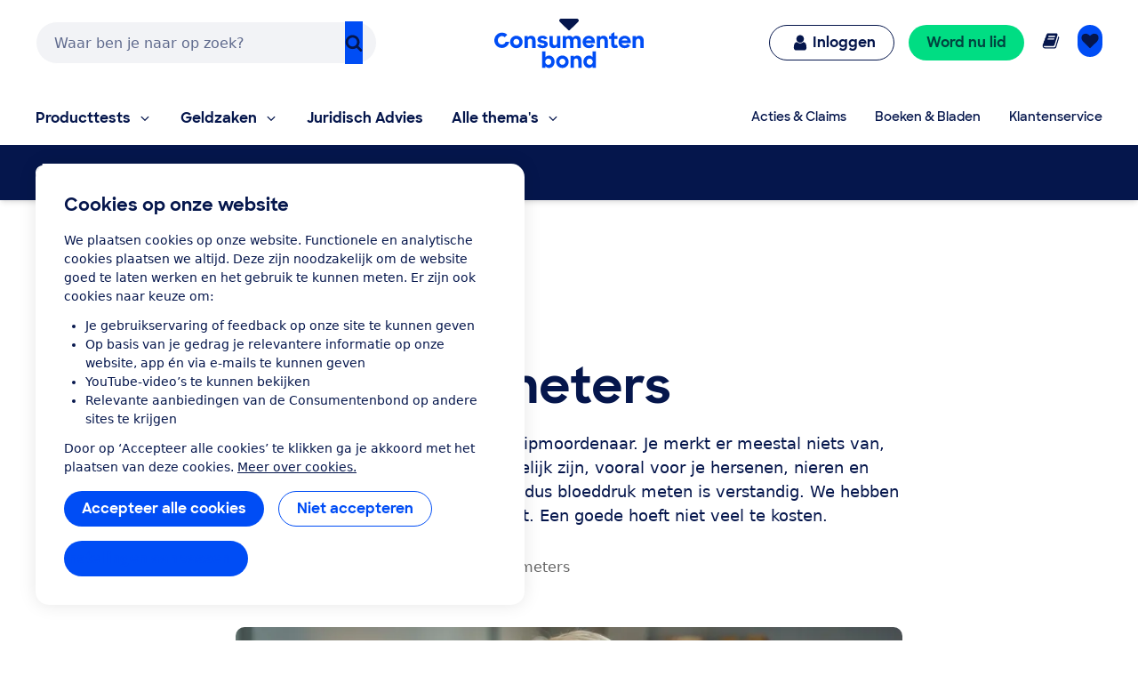

--- FILE ---
content_type: text/html;charset=UTF-8
request_url: https://www.consumentenbond.nl/bloeddrukmeter/beste-bloeddrukmeters
body_size: 249923
content:
<!doctype html> <html class="no-js" lang="nl"> <head> <meta name="server-health-check" content="Yahfaemocoelie7eevaesh7ufaiNuy"> <meta name="faas-flush" content="1768982987961"/> <link rel="preconnect" href="https://consumentenbond-res.cloudinary.com" crossorigin> <link rel="dns-prefetch" href="https://consumentenbond-res.cloudinary.com"> <script>
  if (!HTMLScriptElement.supports?.("importmap")) {
    const scriptEl = document.createElement("script")
    scriptEl.src = "https://consumentenbond-res.cloudinary.com/raw/upload/v1710252921/faas/assets/vendor/vue/es-module-shims.js"
    document.head.append(scriptEl)
  }
</script> <script type="importmap">
  {
    "imports": {
      "vue": "https://consumentenbond-res.cloudinary.com/raw/upload/v1689079701/faas/assets/vendor/vue/vue-3.5.26.esm-browser.prod.js",
      "vuex": "https://consumentenbond-res.cloudinary.com/raw/upload/v1689076574/faas/assets/vendor/vue/vuex.esm-browser.prod.js",
      "@vue/devtools-api": "https://consumentenbond-res.cloudinary.com/raw/upload/v1742460922/faas/assets/vendor/vue/vue-devtools/index.js"
    }
  }
</script> <style type="text/css">/*! modern-normalize v1.0.0 | MIT License | https://github.com/sindresorhus/modern-normalize */.tw :root{-moz-tab-size:4;-o-tab-size:4;tab-size:4}.tw{line-height:1.15;-webkit-text-size-adjust:100%;margin:0;font-family:system-ui,-apple-system,Segoe UI,Roboto,Helvetica,Arial,sans-serif,Apple Color Emoji,Segoe UI Emoji}.tw hr{height:0;color:inherit}.tw abbr[title]{-webkit-text-decoration:underline dotted;text-decoration:underline dotted}.tw b,.tw strong{font-weight:bolder}.tw code,.tw kbd,.tw pre,.tw samp{font-family:ui-monospace,SFMono-Regular,Consolas,Liberation Mono,Menlo,monospace;font-size:1em}.tw small{font-size:80%}.tw sub,.tw sup{font-size:75%;line-height:0;position:relative;vertical-align:baseline}.tw sub{bottom:-.25em}.tw sup{top:-.5em}.tw table{text-indent:0;border-color:inherit}.tw button,.tw input,.tw optgroup,.tw select,.tw textarea{font-family:inherit;font-size:100%;line-height:1.15;margin:0}.tw button,.tw select{text-transform:none}.tw [type=button],.tw [type=reset],.tw [type=submit],.tw button{-webkit-appearance:button}.tw legend{padding:0}.tw progress{vertical-align:baseline}.tw [type=search]{-webkit-appearance:textfield;outline-offset:-2px}.tw summary{display:list-item}.tw blockquote,.tw dd,.tw dl,.tw figure,.tw h1,.tw h2,.tw h3,.tw h4,.tw h5,.tw h6,.tw hr,.tw p,.tw pre{margin:0}.tw button{background-color:transparent;background-image:none}.tw button:focus{outline:1px dotted;outline:5px auto -webkit-focus-ring-color}.tw fieldset,.tw ol,.tw ul{margin:0;padding:0}.tw ol,.tw ul{list-style:none}.tw{font-family:ui-sans-serif,system-ui,-apple-system,BlinkMacSystemFont,Segoe UI,Roboto,Helvetica Neue,Arial,Noto Sans,sans-serif,Apple Color Emoji,Segoe UI Emoji,Segoe UI Symbol,Noto Color Emoji;line-height:1.5;font-family:inherit;line-height:inherit}.tw *,.tw :after,.tw :before{box-sizing:border-box;border:0 solid #f2f2f0}.tw hr{border-top-width:1px}.tw img{border-style:solid}.tw textarea{resize:vertical}.tw input::-moz-placeholder,.tw textarea::-moz-placeholder{color:#a1a1aa}.tw input:-ms-input-placeholder,.tw textarea:-ms-input-placeholder{color:#a1a1aa}.tw input::placeholder,.tw textarea::placeholder{color:#a1a1aa}.tw [role=button],.tw button{cursor:pointer}.tw table{border-collapse:collapse}.tw h1,.tw h2,.tw h3,.tw h4,.tw h5,.tw h6{font-size:inherit;font-weight:inherit}.tw a{color:inherit;text-decoration:inherit}.tw button,.tw input,.tw optgroup,.tw select,.tw textarea{padding:0;line-height:inherit;color:inherit}.tw code,.tw kbd,.tw pre,.tw samp{font-family:ui-monospace,SFMono-Regular,Menlo,Monaco,Consolas,Liberation Mono,Courier New,monospace}.tw audio,.tw canvas,.tw embed,.tw iframe,.tw img,.tw object,.tw svg,.tw video{display:block;vertical-align:middle}.tw img,.tw video{max-width:100%;height:auto}.tw{font-family:system-ui,Segoe UI,Roboto,Oxygen,Ubuntu,Cantarell,Fira Sans,Droid Sans,Helvetica Neue,sans-serif;--tw-text-opacity:1;color:rgba(5,22,76,var(--tw-text-opacity));line-height:1.5}.tw h1,.tw h2,.tw h3,.tw h4,.tw h5{font-family:SharpSans,Helvetica,Arial,sans-serif;font-weight:700;line-height:1.1}.tw h1{font-size:2rem}.tw h2{font-size:1.5rem}.tw h3,.tw h4{font-size:1.25rem}.tw h5,.tw h6{font-size:1rem}@media (min-width:640px){.tw h1{font-size:3.5rem}.tw h2{font-size:2.25rem}.tw h3{font-size:1.25rem}.tw h4{font-size:1.125rem}}.tw a{--tw-text-opacity:1;color:rgba(0,77,245,var(--tw-text-opacity));text-decoration:none}.tw a:hover{text-decoration:underline}.tw select{-webkit-appearance:none!important;-moz-appearance:none!important;background-image:url([data-uri]);line-height:normal;margin:0;background-position:100%;background-repeat:no-repeat;font-size:.875rem;padding:.5rem;border-radius:.3125rem;box-sizing:border-box;border:1px solid rgba(0,0,0,.2);height:35px}.tw .container{width:100%}@media (min-width:480px){.tw .container{max-width:480px}}@media (min-width:640px){.tw .container{max-width:640px}}@media (min-width:1024px){.tw .container{max-width:1024px}}.tw .btn{border-radius:9999px;display:inline-block;font-family:SharpSans,Helvetica Neue,Arial,sans-serif;font-weight:700;line-height:1}.tw .btn:focus-visible{outline:1px dotted #05164c;outline-offset:2px}.tw .btn{padding:.75rem 1.25rem}.tw .btn,.tw .btn:hover{text-decoration:none}.tw .btn-large{font-size:1.125rem;padding-left:2rem;padding-right:2rem;padding-top:1.3125rem;padding-bottom:1.3125rem}.tw .btn-small{font-weight:400;font-size:.75rem;padding:.5rem}.tw .btn-blue,.tw .btn-primary{--tw-bg-opacity:1;background-color:rgba(0,77,245,var(--tw-bg-opacity));--tw-text-opacity:1;color:rgba(255,255,255,var(--tw-text-opacity))}.tw .btn-blue:hover,.tw .btn-primary:hover{background-color:#0049e9}.tw .btn-blue:active,.tw .btn-primary:active{--tw-bg-opacity:1;background-color:rgba(5,22,76,var(--tw-bg-opacity))}.tw .btn-blue[disable]:hover,.tw .btn-blue[disabled],.tw .btn-primary[disable]:hover,.tw .btn-primary[disabled]{--tw-bg-opacity:1;background-color:rgba(242,242,240,var(--tw-bg-opacity));--tw-text-opacity:1;color:rgba(102,102,102,var(--tw-text-opacity));cursor:default}.tw .btn-secondary{background-color:rgba(255,255,255,var(--tw-bg-opacity));--tw-border-opacity:1;border-color:rgba(0,77,245,var(--tw-border-opacity));border-width:1px;padding-top:.6875rem;padding-bottom:.6875rem}.tw .btn-secondary,.tw .btn-secondary:active,.tw .btn-secondary:hover{--tw-bg-opacity:1;--tw-text-opacity:1;color:rgba(0,77,245,var(--tw-text-opacity))}.tw .btn-secondary:active,.tw .btn-secondary:hover{background-color:rgba(242,242,240,var(--tw-bg-opacity))}.tw .btn-secondary.btn-large{padding-top:1.25rem;padding-bottom:1.25rem}.tw .btn-secondary.btn-small{padding-top:.4375rem;padding-bottom:.4375rem}.tw .btn-white{background-color:rgba(255,255,255,var(--tw-bg-opacity));border-width:1px}.tw .btn-white,.tw .btn-white:active,.tw .btn-white:hover{--tw-bg-opacity:1;--tw-text-opacity:1;color:rgba(0,77,245,var(--tw-text-opacity))}.tw .btn-white:active,.tw .btn-white:hover{background-color:rgba(242,242,240,var(--tw-bg-opacity))}.tw .btn-blue-dark,.tw .btn-blue-dark:hover{--tw-bg-opacity:1;background-color:rgba(5,22,76,var(--tw-bg-opacity));--tw-text-opacity:1;color:rgba(255,255,255,var(--tw-text-opacity))}.tw .btn-coral,.tw .btn-coral:hover{--tw-bg-opacity:1;background-color:rgba(255,128,110,var(--tw-bg-opacity));--tw-text-opacity:1;color:rgba(84,0,33,var(--tw-text-opacity))}.tw .btn-yellow,.tw .btn-yellow:hover{--tw-bg-opacity:1;background-color:rgba(255,166,23,var(--tw-bg-opacity));--tw-text-opacity:1;color:rgba(73,35,0,var(--tw-text-opacity))}.tw .btn-green,.tw .btn-green:hover{--tw-bg-opacity:1;background-color:rgba(0,221,131,var(--tw-bg-opacity));--tw-text-opacity:1;color:rgba(0,68,63,var(--tw-text-opacity))}.tw .btn-purple,.tw .btn-purple:hover{--tw-bg-opacity:1;background-color:rgba(176,97,247,var(--tw-bg-opacity));--tw-text-opacity:1;color:rgba(79,5,94,var(--tw-text-opacity))}.tw .btn-blue-light,.tw .btn-blue-light:hover{--tw-bg-opacity:1;background-color:rgba(0,209,219,var(--tw-bg-opacity));--tw-text-opacity:1;color:rgba(5,22,76,var(--tw-text-opacity))}.tw .btn-red,.tw .btn-red:hover{--tw-bg-opacity:1;background-color:rgba(237,1,100,var(--tw-bg-opacity));--tw-text-opacity:1;color:rgba(84,0,33,var(--tw-text-opacity))}.tw .content-block>*+*{margin:1em 0 0}.tw .content-block ul{list-style-position:outside;list-style-type:disc;margin-left:1.25rem}.tw .content-block ul li::marker{font-size:1.25rem;--tw-text-opacity:1;color:rgba(0,77,245,var(--tw-text-opacity))}.tw .content-block ol{list-style-type:decimal;margin-left:1rem}.tw .content-block ul.checkmarks,.tw .content-block ul.crosses{list-style-type:none;margin-left:2rem;padding:0}.tw .content-block ul.checkmarks li:before,.tw .content-block ul.crosses li:before{float:left;margin-left:-2rem;margin-top:.1em;content:"";width:1.2em;height:1.2em;background-size:contain;background-repeat:no-repeat}.tw .content-block ul.checkmarks li:before{background-image:url([data-uri])}.tw .content-block ul.crosses li:before{background-image:url([data-uri])}.tw .content-block .button,.tw .content-block button{border-radius:9999px;border-width:0;display:inline-block;font-family:SharpSans,Helvetica Neue,Arial,sans-serif;font-weight:700;padding:.75rem 1.25rem;text-align:center;text-decoration:none;--tw-bg-opacity:1;background-color:rgba(0,77,245,var(--tw-bg-opacity));--tw-text-opacity:1;color:rgba(255,255,255,var(--tw-text-opacity))}.tw .content-block .button:hover,.tw .content-block button:hover{text-decoration:none;background-color:#0049e9}.tw .content-block .button:active,.tw .content-block button:active{--tw-bg-opacity:1;background-color:rgba(5,22,76,var(--tw-bg-opacity))}.tw .content-block .button:focus-visible,.tw .content-block button:focus-visible{outline:1px dotted #05164c;outline-offset:2px}.tw .content-block .button[disable]:hover,.tw .content-block .button[disabled],.tw .content-block button[disable]:hover,.tw .content-block button[disabled]{--tw-bg-opacity:1;background-color:rgba(242,242,240,var(--tw-bg-opacity));--tw-text-opacity:1;color:rgba(102,102,102,var(--tw-text-opacity))}.tw .content-block .button.large,.tw .content-block button.large{font-size:1.125rem;padding:1.25rem 2rem}.tw .content-block .button.secondary,.tw .content-block button.secondary{--tw-bg-opacity:1;background-color:rgba(255,255,255,var(--tw-bg-opacity));--tw-border-opacity:1;border:1px solid rgba(0,77,245,var(--tw-border-opacity));--tw-text-opacity:1;color:rgba(0,77,245,var(--tw-text-opacity))}.tw .content-block .button.secondary:hover,.tw .content-block button.secondary:hover{--tw-bg-opacity:1;background-color:rgba(242,242,240,var(--tw-bg-opacity))}.tw .content-block table tr{--tw-border-opacity:1;border-color:rgba(232,235,237,var(--tw-border-opacity));border-bottom-width:1px}.tw .theme-green,.tw .theme-green a{--tw-bg-opacity:1;background-color:rgba(0,221,131,var(--tw-bg-opacity));--tw-text-opacity:1;color:rgba(0,68,63,var(--tw-text-opacity))}.tw .space-y-1>:not([hidden])~:not([hidden]){--tw-space-y-reverse:0;margin-top:calc(0.25rem*(1 - var(--tw-space-y-reverse)));margin-bottom:calc(0.25rem*var(--tw-space-y-reverse))}.tw .space-x-1>:not([hidden])~:not([hidden]){--tw-space-x-reverse:0;margin-right:calc(0.25rem*var(--tw-space-x-reverse));margin-left:calc(0.25rem*(1 - var(--tw-space-x-reverse)))}.tw .space-y-2>:not([hidden])~:not([hidden]){--tw-space-y-reverse:0;margin-top:calc(0.5rem*(1 - var(--tw-space-y-reverse)));margin-bottom:calc(0.5rem*var(--tw-space-y-reverse))}.tw .space-x-2>:not([hidden])~:not([hidden]){--tw-space-x-reverse:0;margin-right:calc(0.5rem*var(--tw-space-x-reverse));margin-left:calc(0.5rem*(1 - var(--tw-space-x-reverse)))}.tw .space-y-3>:not([hidden])~:not([hidden]){--tw-space-y-reverse:0;margin-top:calc(0.75rem*(1 - var(--tw-space-y-reverse)));margin-bottom:calc(0.75rem*var(--tw-space-y-reverse))}.tw .space-y-4>:not([hidden])~:not([hidden]){--tw-space-y-reverse:0;margin-top:calc(1rem*(1 - var(--tw-space-y-reverse)));margin-bottom:calc(1rem*var(--tw-space-y-reverse))}.tw .space-y-5>:not([hidden])~:not([hidden]){--tw-space-y-reverse:0;margin-top:calc(1.25rem*(1 - var(--tw-space-y-reverse)));margin-bottom:calc(1.25rem*var(--tw-space-y-reverse))}.tw .space-y-6>:not([hidden])~:not([hidden]){--tw-space-y-reverse:0;margin-top:calc(1.5rem*(1 - var(--tw-space-y-reverse)));margin-bottom:calc(1.5rem*var(--tw-space-y-reverse))}.tw .space-y-8>:not([hidden])~:not([hidden]){--tw-space-y-reverse:0;margin-top:calc(2rem*(1 - var(--tw-space-y-reverse)));margin-bottom:calc(2rem*var(--tw-space-y-reverse))}.tw .space-y-10>:not([hidden])~:not([hidden]){--tw-space-y-reverse:0;margin-top:calc(2.5rem*(1 - var(--tw-space-y-reverse)));margin-bottom:calc(2.5rem*var(--tw-space-y-reverse))}.tw .space-y-12>:not([hidden])~:not([hidden]){--tw-space-y-reverse:0;margin-top:calc(3rem*(1 - var(--tw-space-y-reverse)));margin-bottom:calc(3rem*var(--tw-space-y-reverse))}.tw .space-y-10-legacy>:not([hidden])~:not([hidden]){--tw-space-y-reverse:0;margin-top:calc(0.625rem*(1 - var(--tw-space-y-reverse)));margin-bottom:calc(0.625rem*var(--tw-space-y-reverse))}.tw .space-y-30-legacy>:not([hidden])~:not([hidden]){--tw-space-y-reverse:0;margin-top:calc(1.875rem*(1 - var(--tw-space-y-reverse)));margin-bottom:calc(1.875rem*var(--tw-space-y-reverse))}.tw .divide-y-2>:not([hidden])~:not([hidden]){--tw-divide-y-reverse:0;border-top-width:calc(2px*(1 - var(--tw-divide-y-reverse)));border-bottom-width:calc(2px*var(--tw-divide-y-reverse))}.tw .divide-y>:not([hidden])~:not([hidden]){--tw-divide-y-reverse:0;border-top-width:calc(1px*(1 - var(--tw-divide-y-reverse)));border-bottom-width:calc(1px*var(--tw-divide-y-reverse))}.tw .divide-grey-medium>:not([hidden])~:not([hidden]){--tw-divide-opacity:1;border-color:rgba(232,235,237,var(--tw-divide-opacity))}.tw .sr-only{position:absolute;width:1px;height:1px;padding:0;margin:-1px;overflow:hidden;clip:rect(0,0,0,0);white-space:nowrap;border-width:0}.tw .appearance-none{-webkit-appearance:none;-moz-appearance:none;appearance:none}.tw .bg-clip-padding{background-clip:padding-box}.tw .bg-transparent{background-color:transparent}.tw .bg-white{--tw-bg-opacity:1;background-color:rgba(255,255,255,var(--tw-bg-opacity))}.tw .bg-black{--tw-bg-opacity:1;background-color:rgba(0,0,0,var(--tw-bg-opacity))}.tw .bg-purple{--tw-bg-opacity:1;background-color:rgba(176,97,247,var(--tw-bg-opacity))}.tw .bg-coral{--tw-bg-opacity:1;background-color:rgba(255,128,110,var(--tw-bg-opacity))}.tw .bg-yellow{--tw-bg-opacity:1;background-color:rgba(255,166,23,var(--tw-bg-opacity))}.tw .bg-blue{--tw-bg-opacity:1;background-color:rgba(0,77,245,var(--tw-bg-opacity))}.tw .bg-blue-dark{--tw-bg-opacity:1;background-color:rgba(5,22,76,var(--tw-bg-opacity))}.tw .bg-blue-light{--tw-bg-opacity:1;background-color:rgba(0,209,219,var(--tw-bg-opacity))}.tw .bg-red{--tw-bg-opacity:1;background-color:rgba(237,1,100,var(--tw-bg-opacity))}.tw .bg-green{--tw-bg-opacity:1;background-color:rgba(0,221,131,var(--tw-bg-opacity))}.tw .bg-grey{--tw-bg-opacity:1;background-color:rgba(242,242,240,var(--tw-bg-opacity))}.tw .bg-grey-darker{--tw-bg-opacity:1;background-color:rgba(102,102,102,var(--tw-bg-opacity))}.tw .bg-grey-medium{--tw-bg-opacity:1;background-color:rgba(232,235,237,var(--tw-bg-opacity))}.tw .hover\:bg-white:hover{--tw-bg-opacity:1;background-color:rgba(255,255,255,var(--tw-bg-opacity))}.tw .hover\:bg-blue:hover{--tw-bg-opacity:1;background-color:rgba(0,77,245,var(--tw-bg-opacity))}.tw .hover\:bg-blue-dark:hover{--tw-bg-opacity:1;background-color:rgba(5,22,76,var(--tw-bg-opacity))}.tw .hover\:bg-red-dark:hover{--tw-bg-opacity:1;background-color:rgba(84,0,33,var(--tw-bg-opacity))}.tw .hover\:bg-green-dark:hover{--tw-bg-opacity:1;background-color:rgba(0,68,63,var(--tw-bg-opacity))}.tw .hover\:bg-grey:hover{--tw-bg-opacity:1;background-color:rgba(242,242,240,var(--tw-bg-opacity))}.tw .hover\:bg-grey-medium:hover{--tw-bg-opacity:1;background-color:rgba(232,235,237,var(--tw-bg-opacity))}.tw .focus\:bg-white:focus{--tw-bg-opacity:1;background-color:rgba(255,255,255,var(--tw-bg-opacity))}.tw .focus\:bg-grey:focus{--tw-bg-opacity:1;background-color:rgba(242,242,240,var(--tw-bg-opacity))}.tw .bg-opacity-0{--tw-bg-opacity:0}.tw .bg-opacity-25{--tw-bg-opacity:0.25}.tw .bg-opacity-50{--tw-bg-opacity:0.5}.tw .bg-opacity-75{--tw-bg-opacity:0.75}.tw .bg-center{background-position:50%}.tw .bg-right-bottom{background-position:100% 100%}.tw .bg-no-repeat{background-repeat:no-repeat}.tw .bg-cover{background-size:cover}.tw .bg-contain{background-size:contain}.tw .border-transparent{border-color:transparent}.tw .border-white{--tw-border-opacity:1;border-color:rgba(255,255,255,var(--tw-border-opacity))}.tw .border-black{--tw-border-opacity:1;border-color:rgba(0,0,0,var(--tw-border-opacity))}.tw .border-purple{--tw-border-opacity:1;border-color:rgba(176,97,247,var(--tw-border-opacity))}.tw .border-yellow{--tw-border-opacity:1;border-color:rgba(255,166,23,var(--tw-border-opacity))}.tw .border-blue{--tw-border-opacity:1;border-color:rgba(0,77,245,var(--tw-border-opacity))}.tw .border-blue-dark{--tw-border-opacity:1;border-color:rgba(5,22,76,var(--tw-border-opacity))}.tw .border-red{--tw-border-opacity:1;border-color:rgba(237,1,100,var(--tw-border-opacity))}.tw .border-green{--tw-border-opacity:1;border-color:rgba(0,221,131,var(--tw-border-opacity))}.tw .border-grey{--tw-border-opacity:1;border-color:rgba(242,242,240,var(--tw-border-opacity))}.tw .border-grey-dark{--tw-border-opacity:1;border-color:rgba(153,153,153,var(--tw-border-opacity))}.tw .border-grey-darker{--tw-border-opacity:1;border-color:rgba(102,102,102,var(--tw-border-opacity))}.tw .border-grey-medium{--tw-border-opacity:1;border-color:rgba(232,235,237,var(--tw-border-opacity))}.tw .hover\:border-blue:hover{--tw-border-opacity:1;border-color:rgba(0,77,245,var(--tw-border-opacity))}.tw .hover\:border-blue-dark:hover{--tw-border-opacity:1;border-color:rgba(5,22,76,var(--tw-border-opacity))}.tw .border-opacity-0{--tw-border-opacity:0}.tw .border-opacity-25{--tw-border-opacity:0.25}.tw .border-opacity-75{--tw-border-opacity:0.75}.tw .rounded-none{border-radius:0}.tw .rounded-sm{border-radius:.3125rem}.tw .rounded{border-radius:.625rem}.tw .rounded-md{border-radius:.9375rem}.tw .rounded-lg{border-radius:1.875rem}.tw .rounded-full{border-radius:9999px}.tw .rounded-t-none{border-top-left-radius:0;border-top-right-radius:0}.tw .rounded-r-none{border-top-right-radius:0;border-bottom-right-radius:0}.tw .rounded-b-none{border-bottom-right-radius:0;border-bottom-left-radius:0}.tw .rounded-l-none{border-top-left-radius:0;border-bottom-left-radius:0}.tw .rounded-r-sm{border-top-right-radius:.3125rem;border-bottom-right-radius:.3125rem}.tw .rounded-l-sm{border-top-left-radius:.3125rem;border-bottom-left-radius:.3125rem}.tw .rounded-t{border-top-left-radius:.625rem}.tw .rounded-r,.tw .rounded-t{border-top-right-radius:.625rem}.tw .rounded-b,.tw .rounded-r{border-bottom-right-radius:.625rem}.tw .rounded-b,.tw .rounded-l{border-bottom-left-radius:.625rem}.tw .rounded-l{border-top-left-radius:.625rem}.tw .rounded-t-md{border-top-left-radius:.9375rem;border-top-right-radius:.9375rem}.tw .rounded-r-md{border-top-right-radius:.9375rem;border-bottom-right-radius:.9375rem}.tw .rounded-b-md{border-bottom-right-radius:.9375rem;border-bottom-left-radius:.9375rem}.tw .rounded-l-md{border-top-left-radius:.9375rem;border-bottom-left-radius:.9375rem}.tw .rounded-tl{border-top-left-radius:.625rem}.tw .rounded-tr{border-top-right-radius:.625rem}.tw .border-solid{border-style:solid}.tw .border-dashed{border-style:dashed}.tw .border-none{border-style:none}.tw .border-0{border-width:0}.tw .border-2{border-width:2px}.tw .border-4{border-width:4px}.tw .border{border-width:1px}.tw .border-b-0{border-bottom-width:0}.tw .border-l-0{border-left-width:0}.tw .border-r-2{border-right-width:2px}.tw .border-b-2{border-bottom-width:2px}.tw .border-l-2{border-left-width:2px}.tw .border-b-4{border-bottom-width:4px}.tw .border-l-4{border-left-width:4px}.tw .border-t{border-top-width:1px}.tw .border-r{border-right-width:1px}.tw .border-b{border-bottom-width:1px}.tw .border-l{border-left-width:1px}.tw .box-content{box-sizing:content-box}.tw .cursor-default{cursor:default}.tw .cursor-pointer{cursor:pointer}.tw .cursor-not-allowed{cursor:not-allowed}.tw .block{display:block}.tw .inline-block{display:inline-block}.tw .inline{display:inline}.tw .flex{display:flex}.tw .inline-flex{display:inline-flex}.tw .table{display:table}.tw .table-row{display:table-row}.tw .flow-root{display:flow-root}.tw .grid{display:grid}.tw .hidden{display:none}.tw .flex-row{flex-direction:row}.tw .flex-col{flex-direction:column}.tw .flex-col-reverse{flex-direction:column-reverse}.tw .flex-wrap{flex-wrap:wrap}.tw .flex-wrap-reverse{flex-wrap:wrap-reverse}.tw .items-start{align-items:flex-start}.tw .items-end{align-items:flex-end}.tw .items-center{align-items:center}.tw .items-baseline{align-items:baseline}.tw .items-stretch{align-items:stretch}.tw .content-center{align-content:center}.tw .content-start{align-content:flex-start}.tw .self-auto{align-self:auto}.tw .self-start{align-self:flex-start}.tw .justify-items-center{justify-items:center}.tw .justify-start{justify-content:flex-start}.tw .justify-end{justify-content:flex-end}.tw .justify-center{justify-content:center}.tw .justify-between{justify-content:space-between}.tw .justify-around{justify-content:space-around}.tw .justify-self-end{justify-self:end}.tw .flex-auto{flex:1 1 auto}.tw .flex-initial{flex:0 1 auto}.tw .flex-none{flex:none}.tw .flex-grow-0{flex-grow:0}.tw .flex-grow{flex-grow:1}.tw .flex-shrink-0{flex-shrink:0}.tw .order-1{order:1}.tw .order-2{order:2}.tw .order-first{order:-9999}.tw .order-none{order:0}.tw .float-right{float:right}.tw .float-left{float:left}.tw .font-sharpsans{font-family:SharpSans,Helvetica Neue,Arial,sans-serif}.tw .font-body{font-family:system-ui,Segoe UI,Roboto,Oxygen,Ubuntu,Cantarell,Fira Sans,Droid Sans,Helvetica Neue,sans-serif}.tw .font-thin{font-weight:200}.tw .font-normal{font-weight:400}.tw .font-semibold{font-weight:600}.tw .font-bold,.tw .hover\:font-bold:hover{font-weight:700}.tw .h-0{height:0}.tw .h-2{height:.5rem}.tw .h-3{height:.75rem}.tw .h-4{height:1rem}.tw .h-5{height:1.25rem}.tw .h-6{height:1.5rem}.tw .h-8{height:2rem}.tw .h-10{height:2.5rem}.tw .h-12{height:3rem}.tw .h-16{height:4rem}.tw .h-20{height:5rem}.tw .h-24{height:6rem}.tw .h-32{height:8rem}.tw .h-40{height:10rem}.tw .h-48{height:12rem}.tw .h-64{height:16rem}.tw .h-auto{height:auto}.tw .h-20-legacy{height:1.25rem}.tw .h-25-legacy{height:1.5625rem}.tw .h-full{height:100%}.tw .h-screen{height:100vh}.tw .text-xxs{font-size:.625rem}.tw .text-xs{font-size:.75rem}.tw .text-sm{font-size:.875rem}.tw .text-base{font-size:1rem}.tw .text-lg{font-size:1.125rem}.tw .text-xl{font-size:1.25rem}.tw .text-2xl{font-size:1.5rem}.tw .text-3xl{font-size:2rem}.tw .text-4xl{font-size:2.25rem}.tw .text-5xl{font-size:2.5rem}.tw .text-6xl{font-size:3rem}.tw .text-7xl{font-size:3.5rem}.tw .text-9xl{font-size:5.5rem}.tw .leading-4{line-height:1rem}.tw .leading-5{line-height:1.25rem}.tw .leading-6{line-height:1.5rem}.tw .leading-10{line-height:2.5rem}.tw .leading-none{line-height:1}.tw .leading-tight{line-height:1.25}.tw .leading-normal{line-height:1.5}.tw .leading-loose{line-height:2}.tw .list-outside{list-style-position:outside}.tw .list-none{list-style-type:none}.tw .list-disc{list-style-type:disc}.tw .list-decimal{list-style-type:decimal}.tw .m-0{margin:0}.tw .m-1{margin:.25rem}.tw .m-2{margin:.5rem}.tw .m-auto{margin:auto}.tw .my-0{margin-top:0;margin-bottom:0}.tw .mx-0{margin-left:0;margin-right:0}.tw .my-1{margin-top:.25rem;margin-bottom:.25rem}.tw .mx-1{margin-left:.25rem;margin-right:.25rem}.tw .my-2{margin-top:.5rem;margin-bottom:.5rem}.tw .mx-2{margin-left:.5rem;margin-right:.5rem}.tw .my-3{margin-top:.75rem;margin-bottom:.75rem}.tw .my-4{margin-top:1rem;margin-bottom:1rem}.tw .mx-4{margin-left:1rem;margin-right:1rem}.tw .mx-5{margin-left:1.25rem;margin-right:1.25rem}.tw .my-6{margin-top:1.5rem;margin-bottom:1.5rem}.tw .my-8{margin-top:2rem;margin-bottom:2rem}.tw .mx-auto{margin-left:auto;margin-right:auto}.tw .-mx-2{margin-left:-.5rem;margin-right:-.5rem}.tw .-mx-3{margin-left:-.75rem;margin-right:-.75rem}.tw .mt-0{margin-top:0}.tw .mb-0{margin-bottom:0}.tw .ml-0{margin-left:0}.tw .mt-1{margin-top:.25rem}.tw .mr-1{margin-right:.25rem}.tw .mb-1{margin-bottom:.25rem}.tw .ml-1{margin-left:.25rem}.tw .mt-2{margin-top:.5rem}.tw .mr-2{margin-right:.5rem}.tw .mb-2{margin-bottom:.5rem}.tw .ml-2{margin-left:.5rem}.tw .mt-3{margin-top:.75rem}.tw .mr-3{margin-right:.75rem}.tw .mb-3{margin-bottom:.75rem}.tw .ml-3{margin-left:.75rem}.tw .mt-4{margin-top:1rem}.tw .mr-4{margin-right:1rem}.tw .mb-4{margin-bottom:1rem}.tw .ml-4{margin-left:1rem}.tw .mt-5{margin-top:1.25rem}.tw .mr-5{margin-right:1.25rem}.tw .mb-5{margin-bottom:1.25rem}.tw .ml-5{margin-left:1.25rem}.tw .mt-6{margin-top:1.5rem}.tw .mr-6{margin-right:1.5rem}.tw .mb-6{margin-bottom:1.5rem}.tw .ml-6{margin-left:1.5rem}.tw .mt-8{margin-top:2rem}.tw .mr-8{margin-right:2rem}.tw .mb-8{margin-bottom:2rem}.tw .ml-8{margin-left:2rem}.tw .mt-10{margin-top:2.5rem}.tw .mr-10{margin-right:2.5rem}.tw .mb-10{margin-bottom:2.5rem}.tw .ml-10{margin-left:2.5rem}.tw .mt-12{margin-top:3rem}.tw .mb-12{margin-bottom:3rem}.tw .mt-16{margin-top:4rem}.tw .mt-20{margin-top:5rem}.tw .ml-auto{margin-left:auto}.tw .mr-2-legacy{margin-right:.125rem}.tw .mb-2-legacy{margin-bottom:.125rem}.tw .mt-5-legacy{margin-top:.3125rem}.tw .mr-5-legacy{margin-right:.3125rem}.tw .mb-5-legacy{margin-bottom:.3125rem}.tw .ml-5-legacy{margin-left:.3125rem}.tw .mt-10-legacy{margin-top:.625rem}.tw .mr-10-legacy{margin-right:.625rem}.tw .mb-10-legacy{margin-bottom:.625rem}.tw .ml-10-legacy{margin-left:.625rem}.tw .mb-15-legacy{margin-bottom:.9375rem}.tw .mt-20-legacy{margin-top:1.25rem}.tw .mr-20-legacy{margin-right:1.25rem}.tw .mb-20-legacy{margin-bottom:1.25rem}.tw .ml-20-legacy{margin-left:1.25rem}.tw .mt-25-legacy{margin-top:1.5625rem}.tw .mt-30-legacy{margin-top:1.875rem}.tw .mt-40-legacy{margin-top:2.5rem}.tw .mt-50-legacy{margin-top:3.125rem}.tw .mb-60-legacy{margin-bottom:3.75rem}.tw .ml-60-legacy{margin-left:3.75rem}.tw .-mt-1{margin-top:-.25rem}.tw .-ml-1{margin-left:-.25rem}.tw .-mt-2{margin-top:-.5rem}.tw .-mr-2{margin-right:-.5rem}.tw .-ml-2{margin-left:-.5rem}.tw .-mt-3{margin-top:-.75rem}.tw .-mr-3{margin-right:-.75rem}.tw .-mb-3{margin-bottom:-.75rem}.tw .-mt-4{margin-top:-1rem}.tw .-ml-4{margin-left:-1rem}.tw .-mt-5{margin-top:-1.25rem}.tw .-mb-6{margin-bottom:-1.5rem}.tw .-mt-8{margin-top:-2rem}.tw .-mb-8{margin-bottom:-2rem}.tw .-mr-5-legacy{margin-right:-.3125rem}.tw .-mr-10-legacy{margin-right:-.625rem}.tw .max-h-full{max-height:100%}.tw .max-w-none{max-width:none}.tw .max-w-xs{max-width:20rem}.tw .max-w-sm{max-width:24rem}.tw .max-w-md{max-width:28rem}.tw .max-w-lg{max-width:32rem}.tw .max-w-xl{max-width:36rem}.tw .max-w-2xl{max-width:42rem}.tw .max-w-3xl{max-width:48rem}.tw .max-w-4xl{max-width:56rem}.tw .max-w-5xl{max-width:64rem}.tw .max-w-6xl{max-width:75rem}.tw .max-w-full{max-width:100%}.tw .min-h-full{min-height:100%}.tw .min-h-screen{min-height:100vh}.tw .min-w-full{min-width:100%}.tw .object-contain{-o-object-fit:contain;object-fit:contain}.tw .object-cover{-o-object-fit:cover;object-fit:cover}.tw .object-scale-down{-o-object-fit:scale-down;object-fit:scale-down}.tw .opacity-0{opacity:0}.tw .opacity-25{opacity:.25}.tw .opacity-50{opacity:.5}.tw .opacity-100{opacity:1}.tw .outline-none{outline:2px solid transparent;outline-offset:2px}.tw .focus-within\:outline-white:focus-within{outline:1px dotted #fff;outline-offset:2px}.tw .focus-within\:outline-blue-dark:focus-within{outline:1px dotted #05164c;outline-offset:2px}.tw .focus-visible\:outline-blue-dark:focus-visible{outline:1px dotted #05164c;outline-offset:2px}.tw .focus\:outline-none:focus{outline:2px solid transparent;outline-offset:2px}.tw .focus\:outline-black:focus{outline:1px dotted #000;outline-offset:2px}.tw .overflow-auto{overflow:auto}.tw .overflow-hidden{overflow:hidden}.tw .overflow-x-auto{overflow-x:auto}.tw .overflow-y-auto{overflow-y:auto}.tw .overflow-y-hidden{overflow-y:hidden}.tw .overflow-x-scroll{overflow-x:scroll}.tw .overflow-y-scroll{overflow-y:scroll}.tw .p-0{padding:0}.tw .p-1{padding:.25rem}.tw .p-2{padding:.5rem}.tw .p-3{padding:.75rem}.tw .p-4{padding:1rem}.tw .p-5{padding:1.25rem}.tw .p-6{padding:1.5rem}.tw .p-8{padding:2rem}.tw .p-10{padding:2.5rem}.tw .p-12{padding:3rem}.tw .p-5-legacy{padding:.3125rem}.tw .p-10-legacy{padding:.625rem}.tw .p-15-legacy{padding:.9375rem}.tw .p-20-legacy{padding:1.25rem}.tw .p-30-legacy{padding:1.875rem}.tw .px-0{padding-left:0;padding-right:0}.tw .py-1{padding-top:.25rem;padding-bottom:.25rem}.tw .px-1{padding-left:.25rem;padding-right:.25rem}.tw .py-2{padding-top:.5rem;padding-bottom:.5rem}.tw .px-2{padding-left:.5rem;padding-right:.5rem}.tw .py-3{padding-top:.75rem;padding-bottom:.75rem}.tw .px-3{padding-left:.75rem;padding-right:.75rem}.tw .py-4{padding-top:1rem;padding-bottom:1rem}.tw .px-4{padding-left:1rem;padding-right:1rem}.tw .py-5{padding-top:1.25rem;padding-bottom:1.25rem}.tw .px-5{padding-left:1.25rem;padding-right:1.25rem}.tw .py-6{padding-top:1.5rem;padding-bottom:1.5rem}.tw .px-6{padding-left:1.5rem;padding-right:1.5rem}.tw .py-8{padding-top:2rem;padding-bottom:2rem}.tw .px-8{padding-left:2rem;padding-right:2rem}.tw .py-10{padding-top:2.5rem;padding-bottom:2.5rem}.tw .py-12{padding-top:3rem;padding-bottom:3rem}.tw .px-12{padding-left:3rem;padding-right:3rem}.tw .py-16{padding-top:4rem;padding-bottom:4rem}.tw .py-20{padding-top:5rem;padding-bottom:5rem}.tw .px-2-legacy{padding-left:.125rem;padding-right:.125rem}.tw .py-10-legacy{padding-top:.625rem;padding-bottom:.625rem}.tw .px-10-legacy{padding-left:.625rem;padding-right:.625rem}.tw .py-15-legacy{padding-top:.9375rem;padding-bottom:.9375rem}.tw .px-15-legacy{padding-left:.9375rem;padding-right:.9375rem}.tw .py-20-legacy{padding-top:1.25rem;padding-bottom:1.25rem}.tw .px-20-legacy{padding-left:1.25rem;padding-right:1.25rem}.tw .px-25-legacy{padding-left:1.5625rem;padding-right:1.5625rem}.tw .py-30-legacy{padding-top:1.875rem;padding-bottom:1.875rem}.tw .px-30-legacy{padding-left:1.875rem;padding-right:1.875rem}.tw .pt-0{padding-top:0}.tw .pr-0{padding-right:0}.tw .pb-0{padding-bottom:0}.tw .pl-0{padding-left:0}.tw .pt-1{padding-top:.25rem}.tw .pr-1{padding-right:.25rem}.tw .pb-1{padding-bottom:.25rem}.tw .pl-1{padding-left:.25rem}.tw .pt-2{padding-top:.5rem}.tw .pr-2{padding-right:.5rem}.tw .pb-2{padding-bottom:.5rem}.tw .pl-2{padding-left:.5rem}.tw .pt-3{padding-top:.75rem}.tw .pr-3{padding-right:.75rem}.tw .pb-3{padding-bottom:.75rem}.tw .pl-3{padding-left:.75rem}.tw .pt-4{padding-top:1rem}.tw .pr-4{padding-right:1rem}.tw .pb-4{padding-bottom:1rem}.tw .pl-4{padding-left:1rem}.tw .pt-5{padding-top:1.25rem}.tw .pr-5{padding-right:1.25rem}.tw .pb-5{padding-bottom:1.25rem}.tw .pl-5{padding-left:1.25rem}.tw .pt-6{padding-top:1.5rem}.tw .pr-6{padding-right:1.5rem}.tw .pb-6{padding-bottom:1.5rem}.tw .pl-6{padding-left:1.5rem}.tw .pt-8{padding-top:2rem}.tw .pr-8{padding-right:2rem}.tw .pb-8{padding-bottom:2rem}.tw .pl-8{padding-left:2rem}.tw .pt-10{padding-top:2.5rem}.tw .pl-10{padding-left:2.5rem}.tw .pt-12{padding-top:3rem}.tw .pr-12{padding-right:3rem}.tw .pb-12{padding-bottom:3rem}.tw .pt-16{padding-top:4rem}.tw .pr-16{padding-right:4rem}.tw .pb-16{padding-bottom:4rem}.tw .pt-24{padding-top:6rem}.tw .pb-24{padding-bottom:6rem}.tw .pt-5-legacy{padding-top:.3125rem}.tw .pb-5-legacy{padding-bottom:.3125rem}.tw .pt-10-legacy{padding-top:.625rem}.tw .pb-10-legacy{padding-bottom:.625rem}.tw .pt-15-legacy{padding-top:.9375rem}.tw .pr-15-legacy{padding-right:.9375rem}.tw .pb-15-legacy{padding-bottom:.9375rem}.tw .pl-15-legacy{padding-left:.9375rem}.tw .pr-20-legacy{padding-right:1.25rem}.tw .pb-20-legacy{padding-bottom:1.25rem}.tw .pl-20-legacy{padding-left:1.25rem}.tw .pt-30-legacy{padding-top:1.875rem}.tw .pr-30-legacy{padding-right:1.875rem}.tw .pb-30-legacy{padding-bottom:1.875rem}.tw .pl-30-legacy{padding-left:1.875rem}.tw .pr-40-legacy{padding-right:2.5rem}.tw .pb-40-legacy{padding-bottom:2.5rem}.tw .pt-50-legacy{padding-top:3.125rem}.tw .pb-60-legacy{padding-bottom:3.75rem}.tw .pointer-events-none{pointer-events:none}.tw .static{position:static}.tw .fixed{position:fixed}.tw .absolute{position:absolute}.tw .relative{position:relative}.tw .sticky{position:-webkit-sticky;position:sticky}.tw .inset-0{right:0;left:0}.tw .inset-0,.tw .inset-y-0{top:0;bottom:0}.tw .inset-x-0{right:0;left:0}.tw .inset-x-auto{right:auto;left:auto}.tw .top-0{top:0}.tw .right-0{right:0}.tw .bottom-0{bottom:0}.tw .left-0{left:0}.tw .top-1{top:.25rem}.tw .left-1{left:.25rem}.tw .right-2{right:.5rem}.tw .left-2{left:.5rem}.tw .top-3{top:.75rem}.tw .top-4{top:1rem}.tw .right-4{right:1rem}.tw .top-5{top:1.25rem}.tw .bottom-5{bottom:1.25rem}.tw .bottom-8{bottom:2rem}.tw .top-10{top:2.5rem}.tw .right-10{right:2.5rem}.tw .left-10{left:2.5rem}.tw .right-16{right:4rem}.tw .left-40{left:10rem}.tw .right-5-legacy{right:.3125rem}.tw .top-10-legacy{top:.625rem}.tw .right-10-legacy{right:.625rem}.tw .left-10-legacy{left:.625rem}.tw .top-15-legacy{top:.9375rem}.tw .-top-1{top:-.25rem}.tw .-top-2{top:-.5rem}.tw .-top-3{top:-.75rem}.tw .-top-6{top:-1.5rem}.tw .-right-12{right:-3rem}.tw .-top-px{top:-1px}.tw .-top-10-legacy{top:-.625rem}.tw .top-full{top:100%}.tw .-left-full{left:-100%}.tw .resize{resize:both}.tw *{--tw-shadow:0 0 transparent}.tw .shadow-sm{--tw-shadow:0 1px 2px 0 rgba(0,0,0,0.05)}.tw .shadow,.tw .shadow-sm{box-shadow:var(--tw-ring-offset-shadow,0 0 transparent),var(--tw-ring-shadow,0 0 transparent),var(--tw-shadow)}.tw .shadow{--tw-shadow:0 0 20px 0 rgba(0,0,0,0.1)}.tw .shadow-md{--tw-shadow:0 4px 6px -1px rgba(0,0,0,0.1),0 2px 4px -1px rgba(0,0,0,0.06) ;}.tw .shadow-lg,.tw .shadow-md{box-shadow:var(--tw-ring-offset-shadow,0 0 transparent),var(--tw-ring-shadow,0 0 transparent),var(--tw-shadow)}.tw .shadow-lg{--tw-shadow:0 10px 15px -3px rgba(0,0,0,0.1),0 4px 6px -2px rgba(0,0,0,0.05) ;}.tw .hover\:shadow:hover{--tw-shadow:0 0 20px 0 rgba(0,0,0,0.1)}.tw .hover\:shadow-md:hover,.tw .hover\:shadow:hover{box-shadow:var(--tw-ring-offset-shadow,0 0 transparent),var(--tw-ring-shadow,0 0 transparent),var(--tw-shadow)}.tw .hover\:shadow-md:hover{--tw-shadow:0 4px 6px -1px rgba(0,0,0,0.1),0 2px 4px -1px rgba(0,0,0,0.06) ;}.tw .focus\:shadow:focus{--tw-shadow:0 0 20px 0 rgba(0,0,0,0.1);box-shadow:var(--tw-ring-offset-shadow,0 0 transparent),var(--tw-ring-shadow,0 0 transparent),var(--tw-shadow)}.tw *{--tw-ring-inset:var(--tw-empty,/*!*/ /*!*/);--tw-ring-offset-width:0px;--tw-ring-offset-color:#fff;--tw-ring-color:rgba(59,130,246,0.5);--tw-ring-offset-shadow:0 0 transparent;--tw-ring-shadow:0 0 transparent}.tw .ring-1{--tw-ring-offset-shadow:var(--tw-ring-inset) 0 0 0 var(--tw-ring-offset-width) var(--tw-ring-offset-color);--tw-ring-shadow:var(--tw-ring-inset) 0 0 0 calc(1px + var(--tw-ring-offset-width)) var(--tw-ring-color);box-shadow:var(--tw-ring-offset-shadow),var(--tw-ring-shadow),var(--tw-shadow,0 0 transparent)}.tw .ring-inset{--tw-ring-inset:inset}.tw .focus-within\:ring:focus-within{--tw-ring-offset-shadow:var(--tw-ring-inset) 0 0 0 var(--tw-ring-offset-width) var(--tw-ring-offset-color);--tw-ring-shadow:var(--tw-ring-inset) 0 0 0 calc(3px + var(--tw-ring-offset-width)) var(--tw-ring-color);box-shadow:var(--tw-ring-offset-shadow),var(--tw-ring-shadow),var(--tw-shadow,0 0 transparent)}.tw .ring-grey-dark{--tw-ring-opacity:1;--tw-ring-color:rgba(153,153,153,var(--tw-ring-opacity))}.tw .fill-current{fill:currentColor}.tw .table-fixed{table-layout:fixed}.tw .text-left{text-align:left}.tw .text-center{text-align:center}.tw .text-right{text-align:right}.tw .text-transparent{color:transparent}.tw .text-white{--tw-text-opacity:1;color:rgba(255,255,255,var(--tw-text-opacity))}.tw .text-black{--tw-text-opacity:1;color:rgba(0,0,0,var(--tw-text-opacity))}.tw .text-purple{--tw-text-opacity:1;color:rgba(176,97,247,var(--tw-text-opacity))}.tw .text-purple-dark{--tw-text-opacity:1;color:rgba(79,5,94,var(--tw-text-opacity))}.tw .text-yellow{--tw-text-opacity:1;color:rgba(255,166,23,var(--tw-text-opacity))}.tw .text-yellow-dark{--tw-text-opacity:1;color:rgba(73,35,0,var(--tw-text-opacity))}.tw .text-blue{--tw-text-opacity:1;color:rgba(0,77,245,var(--tw-text-opacity))}.tw .text-blue-dark{--tw-text-opacity:1;color:rgba(5,22,76,var(--tw-text-opacity))}.tw .text-red{--tw-text-opacity:1;color:rgba(237,1,100,var(--tw-text-opacity))}.tw .text-red-dark{--tw-text-opacity:1;color:rgba(84,0,33,var(--tw-text-opacity))}.tw .text-green{--tw-text-opacity:1;color:rgba(0,221,131,var(--tw-text-opacity))}.tw .text-green-dark{--tw-text-opacity:1;color:rgba(0,68,63,var(--tw-text-opacity))}.tw .text-grey{--tw-text-opacity:1;color:rgba(242,242,240,var(--tw-text-opacity))}.tw .text-grey-dark{--tw-text-opacity:1;color:rgba(153,153,153,var(--tw-text-opacity))}.tw .text-grey-darker{--tw-text-opacity:1;color:rgba(102,102,102,var(--tw-text-opacity))}.tw .text-grey-medium{--tw-text-opacity:1;color:rgba(232,235,237,var(--tw-text-opacity))}.tw .group:hover .group-hover\:text-white,.tw .hover\:text-white:hover{--tw-text-opacity:1;color:rgba(255,255,255,var(--tw-text-opacity))}.tw .hover\:text-blue:hover{--tw-text-opacity:1;color:rgba(0,77,245,var(--tw-text-opacity))}.tw .hover\:text-blue-dark:hover{--tw-text-opacity:1;color:rgba(5,22,76,var(--tw-text-opacity))}.tw .hover\:text-red-dark:hover{--tw-text-opacity:1;color:rgba(84,0,33,var(--tw-text-opacity))}.tw .hover\:text-green:hover{--tw-text-opacity:1;color:rgba(0,221,131,var(--tw-text-opacity))}.tw .hover\:text-grey-dark:hover{--tw-text-opacity:1;color:rgba(153,153,153,var(--tw-text-opacity))}.tw .hover\:text-grey-darker:hover{--tw-text-opacity:1;color:rgba(102,102,102,var(--tw-text-opacity))}.tw .truncate{overflow:hidden;white-space:nowrap}.tw .overflow-ellipsis,.tw .truncate{text-overflow:ellipsis}.tw .uppercase{text-transform:uppercase}.tw .underline{text-decoration:underline}.tw .line-through{text-decoration:line-through}.tw .no-underline{text-decoration:none}.tw .hover\:underline:hover{text-decoration:underline}.tw .hover\:no-underline:hover{text-decoration:none}.tw .select-none{-webkit-user-select:none;-moz-user-select:none;-ms-user-select:none;user-select:none}.tw .align-baseline{vertical-align:baseline}.tw .align-top{vertical-align:top}.tw .align-text-top{vertical-align:text-top}.tw .visible{visibility:visible}.tw .invisible{visibility:hidden}.tw .whitespace-normal{white-space:normal}.tw .whitespace-nowrap{white-space:nowrap}.tw .break-words{overflow-wrap:break-word}.tw .break-all{word-break:break-all}.tw .w-0{width:0}.tw .w-1{width:.25rem}.tw .w-2{width:.5rem}.tw .w-3{width:.75rem}.tw .w-4{width:1rem}.tw .w-5{width:1.25rem}.tw .w-6{width:1.5rem}.tw .w-8{width:2rem}.tw .w-10{width:2.5rem}.tw .w-12{width:3rem}.tw .w-16{width:4rem}.tw .w-20{width:5rem}.tw .w-24{width:6rem}.tw .w-32{width:8rem}.tw .w-40{width:10rem}.tw .w-48{width:12rem}.tw .w-64{width:16rem}.tw .w-10-legacy{width:.625rem}.tw .w-20-legacy{width:1.25rem}.tw .w-25-legacy{width:1.5625rem}.tw .w-50-legacy{width:3.125rem}.tw .w-1\/2{width:50%}.tw .w-1\/3{width:33.333333%}.tw .w-2\/3{width:66.666667%}.tw .w-4\/5{width:80%}.tw .w-1\/12{width:8.333333%}.tw .w-2\/12{width:16.666667%}.tw .w-3\/12{width:25%}.tw .w-4\/12{width:33.333333%}.tw .w-5\/12{width:41.666667%}.tw .w-6\/12{width:50%}.tw .w-7\/12{width:58.333333%}.tw .w-8\/12{width:66.666667%}.tw .w-9\/12{width:75%}.tw .w-10\/12{width:83.333333%}.tw .w-11\/12{width:91.666667%}.tw .w-full{width:100%}.tw .w-screen{width:100vw}.tw .z-0{z-index:0}.tw .z-10{z-index:10}.tw .z-20{z-index:20}.tw .z-30{z-index:30}.tw .z-40{z-index:40}.tw .z-50{z-index:50}.tw .z-75{z-index:75}.tw .z-100{z-index:100}.tw .gap-2{gap:.5rem}.tw .gap-4{gap:1rem}.tw .gap-5{gap:1.25rem}.tw .gap-6{gap:1.5rem}.tw .gap-10{gap:2.5rem}.tw .gap-16{gap:4rem}.tw .gap-x-1{-moz-column-gap:.25rem;column-gap:.25rem}.tw .gap-x-5{-moz-column-gap:1.25rem;column-gap:1.25rem}.tw .gap-x-16{-moz-column-gap:4rem;column-gap:4rem}.tw .grid-cols-1{grid-template-columns:repeat(1,minmax(0,1fr))}.tw .grid-cols-2{grid-template-columns:repeat(2,minmax(0,1fr))}.tw .grid-cols-3{grid-template-columns:repeat(3,minmax(0,1fr))}.tw .grid-cols-12{grid-template-columns:repeat(12,minmax(0,1fr))}.tw .col-span-1{grid-column:span 1/span 1}.tw .col-span-12{grid-column:span 12/span 12}.tw .transform{transform:translateX(var(--tw-translate-x)) translateY(var(--tw-translate-y)) rotate(var(--tw-rotate)) skewX(var(--tw-skew-x)) skewY(var(--tw-skew-y)) scaleX(var(--tw-scale-x)) scaleY(var(--tw-scale-y))}.tw .transform,.tw .transform-gpu{--tw-translate-x:0;--tw-translate-y:0;--tw-rotate:0;--tw-skew-x:0;--tw-skew-y:0;--tw-scale-x:1;--tw-scale-y:1}.tw .transform-gpu{transform:translate3d(var(--tw-translate-x),var(--tw-translate-y),0) rotate(var(--tw-rotate)) skewX(var(--tw-skew-x)) skewY(var(--tw-skew-y)) scaleX(var(--tw-scale-x)) scaleY(var(--tw-scale-y))}.tw .rotate-0{--tw-rotate:0}.tw .rotate-45{--tw-rotate:45deg}.tw .rotate-180{--tw-rotate:180deg}.tw .translate-x-0{--tw-translate-x:0}.tw .-translate-x-full{--tw-translate-x:-100%}.tw .translate-x-full{--tw-translate-x:100%}.tw .translate-y-0{--tw-translate-y:0}.tw .-translate-y-6{--tw-translate-y:-1.5rem}.tw .translate-y-full{--tw-translate-y:100%}.tw .transition-all{transition-property:all}.tw .transition{transition-property:background-color,border-color,color,fill,stroke,opacity,box-shadow,transform}.tw .transition-colors{transition-property:background-color,border-color,color,fill,stroke}.tw .transition-opacity{transition-property:opacity}.tw .transition-transform{transition-property:transform}.tw .ease-in{transition-timing-function:cubic-bezier(.4,0,1,1)}.tw .ease-out{transition-timing-function:cubic-bezier(0,0,.2,1)}.tw .ease-in-out{transition-timing-function:cubic-bezier(.4,0,.2,1)}.tw .duration-75{transition-duration:75ms}.tw .duration-100{transition-duration:.1s}.tw .duration-150{transition-duration:.15s}.tw .duration-200{transition-duration:.2s}.tw .duration-300{transition-duration:.3s}.tw .duration-700{transition-duration:.7s}.tw .delay-100{transition-delay:.1s}.tw .delay-150{transition-delay:.15s}@-webkit-keyframes spin{to{transform:rotate(1turn)}}@keyframes spin{to{transform:rotate(1turn)}}@-webkit-keyframes ping{75%,to{transform:scale(2);opacity:0}}@keyframes ping{75%,to{transform:scale(2);opacity:0}}@-webkit-keyframes pulse{50%{opacity:.5}}@keyframes pulse{50%{opacity:.5}}@-webkit-keyframes bounce{0%,to{transform:translateY(-25%);-webkit-animation-timing-function:cubic-bezier(.8,0,1,1);animation-timing-function:cubic-bezier(.8,0,1,1)}50%{transform:none;-webkit-animation-timing-function:cubic-bezier(0,0,.2,1);animation-timing-function:cubic-bezier(0,0,.2,1)}}@keyframes bounce{0%,to{transform:translateY(-25%);-webkit-animation-timing-function:cubic-bezier(.8,0,1,1);animation-timing-function:cubic-bezier(.8,0,1,1)}50%{transform:none;-webkit-animation-timing-function:cubic-bezier(0,0,.2,1);animation-timing-function:cubic-bezier(0,0,.2,1)}}.tw .animate-spin{-webkit-animation:spin 1s linear infinite;animation:spin 1s linear infinite}@media (min-width:480px){.tw .sm\:space-y-0>:not([hidden])~:not([hidden]){--tw-space-y-reverse:0;margin-top:calc(0px*(1 - var(--tw-space-y-reverse)));margin-bottom:calc(0px*var(--tw-space-y-reverse))}.tw .sm\:space-x-6>:not([hidden])~:not([hidden]){--tw-space-x-reverse:0;margin-right:calc(1.5rem*var(--tw-space-x-reverse));margin-left:calc(1.5rem*(1 - var(--tw-space-x-reverse)))}.tw .sm\:space-y-8>:not([hidden])~:not([hidden]){--tw-space-y-reverse:0;margin-top:calc(2rem*(1 - var(--tw-space-y-reverse)));margin-bottom:calc(2rem*var(--tw-space-y-reverse))}.tw .sm\:space-y-12>:not([hidden])~:not([hidden]){--tw-space-y-reverse:0;margin-top:calc(3rem*(1 - var(--tw-space-y-reverse)));margin-bottom:calc(3rem*var(--tw-space-y-reverse))}.tw .sm\:space-x-reverse>:not([hidden])~:not([hidden]){--tw-space-x-reverse:1}.tw .sm\:rounded-md{border-radius:.9375rem}.tw .sm\:inline-block{display:inline-block}.tw .sm\:inline{display:inline}.tw .sm\:flex{display:flex}.tw .sm\:hidden{display:none}.tw .sm\:flex-row-reverse{flex-direction:row-reverse}.tw .sm\:justify-start{justify-content:flex-start}.tw .sm\:justify-center{justify-content:center}.tw .sm\:h-20{height:5rem}.tw .sm\:text-6xl{font-size:3rem}.tw .sm\:my-0{margin-top:0;margin-bottom:0}.tw .sm\:mt-0{margin-top:0}.tw .sm\:mb-0{margin-bottom:0}.tw .sm\:mb-12{margin-bottom:3rem}.tw .sm\:-ml-4{margin-left:-1rem}.tw .sm\:p-2{padding:.5rem}.tw .sm\:p-4{padding:1rem}.tw .sm\:px-4{padding-left:1rem;padding-right:1rem}.tw .sm\:py-5{padding-top:1.25rem;padding-bottom:1.25rem}.tw .sm\:px-5{padding-left:1.25rem;padding-right:1.25rem}.tw .sm\:px-10{padding-left:2.5rem;padding-right:2.5rem}.tw .sm\:py-16{padding-top:4rem;padding-bottom:4rem}.tw .sm\:px-24{padding-left:6rem;padding-right:6rem}.tw .sm\:pl-0{padding-left:0}.tw .sm\:pr-2{padding-right:.5rem}.tw .sm\:pl-2{padding-left:.5rem}.tw .sm\:pb-4{padding-bottom:1rem}.tw .sm\:pt-16{padding-top:4rem}.tw .sm\:pb-16{padding-bottom:4rem}.tw .sm\:right-4{right:1rem}.tw .sm\:w-10{width:2.5rem}.tw .sm\:w-16{width:4rem}.tw .sm\:w-40{width:10rem}.tw .sm\:w-auto{width:auto}.tw .sm\:w-1\/2{width:50%}.tw .sm\:w-3\/4{width:75%}.tw .sm\:w-3\/12{width:25%}.tw .sm\:w-4\/12{width:33.333333%}.tw .sm\:w-6\/12{width:50%}.tw .sm\:w-8\/12{width:66.666667%}.tw .sm\:w-9\/12{width:75%}.tw .sm\:w-10\/12{width:83.333333%}.tw .sm\:w-11\/12{width:91.666667%}.tw .sm\:w-full{width:100%}.tw .sm\:grid-cols-1{grid-template-columns:repeat(1,minmax(0,1fr))}.tw .sm\:grid-cols-2{grid-template-columns:repeat(2,minmax(0,1fr))}}@media (min-width:640px){.tw .md\:space-y-0>:not([hidden])~:not([hidden]){--tw-space-y-reverse:0;margin-top:calc(0px*(1 - var(--tw-space-y-reverse)));margin-bottom:calc(0px*var(--tw-space-y-reverse))}.tw .md\:space-y-4>:not([hidden])~:not([hidden]){--tw-space-y-reverse:0;margin-top:calc(1rem*(1 - var(--tw-space-y-reverse)));margin-bottom:calc(1rem*var(--tw-space-y-reverse))}.tw .md\:space-y-12>:not([hidden])~:not([hidden]){--tw-space-y-reverse:0;margin-top:calc(3rem*(1 - var(--tw-space-y-reverse)));margin-bottom:calc(3rem*var(--tw-space-y-reverse))}.tw .md\:space-y-16>:not([hidden])~:not([hidden]){--tw-space-y-reverse:0;margin-top:calc(4rem*(1 - var(--tw-space-y-reverse)));margin-bottom:calc(4rem*var(--tw-space-y-reverse))}.tw .md\:not-sr-only{position:static;width:auto;height:auto;padding:0;margin:0;overflow:visible;clip:auto;white-space:normal}.tw .md\:bg-transparent{background-color:transparent}.tw .md\:bg-white{--tw-bg-opacity:1;background-color:rgba(255,255,255,var(--tw-bg-opacity))}.tw .md\:bg-grey{--tw-bg-opacity:1;background-color:rgba(242,242,240,var(--tw-bg-opacity))}.tw .md\:bg-opacity-0{--tw-bg-opacity:0}.tw .md\:border-grey-dark{--tw-border-opacity:1;border-color:rgba(153,153,153,var(--tw-border-opacity))}.tw .md\:border-grey-medium{--tw-border-opacity:1;border-color:rgba(232,235,237,var(--tw-border-opacity))}.tw .md\:rounded{border-radius:.625rem}.tw .md\:rounded-md{border-radius:.9375rem}.tw .md\:rounded-b-none{border-bottom-right-radius:0;border-bottom-left-radius:0}.tw .md\:rounded-t{border-top-left-radius:.625rem;border-top-right-radius:.625rem}.tw .md\:rounded-tl-md{border-top-left-radius:.9375rem}.tw .md\:rounded-tr-md{border-top-right-radius:.9375rem}.tw .md\:rounded-br-md{border-bottom-right-radius:.9375rem}.tw .md\:rounded-bl-md{border-bottom-left-radius:.9375rem}.tw .md\:border-0{border-width:0}.tw .md\:border{border-width:1px}.tw .md\:border-t-0{border-top-width:0}.tw .md\:border-l-0{border-left-width:0}.tw .md\:border-b-2{border-bottom-width:2px}.tw .md\:border-t{border-top-width:1px}.tw .md\:border-r{border-right-width:1px}.tw .md\:border-l{border-left-width:1px}.tw .md\:block{display:block}.tw .md\:inline-block{display:inline-block}.tw .md\:flex{display:flex}.tw .md\:grid{display:grid}.tw .md\:hidden{display:none}.tw .md\:flex-wrap{flex-wrap:wrap}.tw .md\:items-start{align-items:flex-start}.tw .md\:items-center{align-items:center}.tw .md\:justify-start{justify-content:flex-start}.tw .md\:justify-end{justify-content:flex-end}.tw .md\:order-1{order:1}.tw .md\:order-first{order:-9999}.tw .md\:float-right{float:right}.tw .md\:h-56{height:14rem}.tw .md\:text-base{font-size:1rem}.tw .md\:text-lg{font-size:1.125rem}.tw .md\:text-xl{font-size:1.25rem}.tw .md\:text-4xl{font-size:2.25rem}.tw .md\:text-7xl{font-size:3.5rem}.tw .md\:my-0{margin-top:0;margin-bottom:0}.tw .md\:mx-0{margin-left:0;margin-right:0}.tw .md\:my-6{margin-top:1.5rem;margin-bottom:1.5rem}.tw .md\:mx-auto{margin-left:auto;margin-right:auto}.tw .md\:-mx-4{margin-left:-1rem;margin-right:-1rem}.tw .md\:mt-0{margin-top:0}.tw .md\:mb-0{margin-bottom:0}.tw .md\:ml-0{margin-left:0}.tw .md\:mr-2{margin-right:.5rem}.tw .md\:ml-2{margin-left:.5rem}.tw .md\:mt-4{margin-top:1rem}.tw .md\:mb-4{margin-bottom:1rem}.tw .md\:mt-5{margin-top:1.25rem}.tw .md\:mt-8{margin-top:2rem}.tw .md\:mr-8{margin-right:2rem}.tw .md\:mt-10{margin-top:2.5rem}.tw .md\:ml-10{margin-left:2.5rem}.tw .md\:mt-12{margin-top:3rem}.tw .md\:mr-12{margin-right:3rem}.tw .md\:mr-16{margin-right:4rem}.tw .md\:ml-5-legacy{margin-left:.3125rem}.tw .md\:mt-10-legacy{margin-top:.625rem}.tw .md\:ml-10-legacy{margin-left:.625rem}.tw .md\:mr-20-legacy{margin-right:1.25rem}.tw .md\:mt-60-legacy{margin-top:3.75rem}.tw .md\:-ml-3{margin-left:-.75rem}.tw .md\:-ml-40{margin-left:-10rem}.tw .md\:max-w-lg{max-width:32rem}.tw .md\:max-w-2xl{max-width:42rem}.tw .md\:p-0{padding:0}.tw .md\:p-4{padding:1rem}.tw .md\:p-5{padding:1.25rem}.tw .md\:p-6{padding:1.5rem}.tw .md\:p-8{padding:2rem}.tw .md\:p-10{padding:2.5rem}.tw .md\:p-12{padding:3rem}.tw .md\:p-20-legacy{padding:1.25rem}.tw .md\:p-30-legacy{padding:1.875rem}.tw .md\:p-50-legacy{padding:3.125rem}.tw .md\:px-0{padding-left:0;padding-right:0}.tw .md\:py-4{padding-top:1rem;padding-bottom:1rem}.tw .md\:px-4{padding-left:1rem;padding-right:1rem}.tw .md\:px-6{padding-left:1.5rem;padding-right:1.5rem}.tw .md\:py-8{padding-top:2rem;padding-bottom:2rem}.tw .md\:py-12{padding-top:3rem;padding-bottom:3rem}.tw .md\:py-16{padding-top:4rem;padding-bottom:4rem}.tw .md\:py-15-legacy{padding-top:.9375rem;padding-bottom:.9375rem}.tw .md\:px-15-legacy{padding-left:.9375rem;padding-right:.9375rem}.tw .md\:px-20-legacy{padding-left:1.25rem;padding-right:1.25rem}.tw .md\:px-30-legacy{padding-left:1.875rem;padding-right:1.875rem}.tw .md\:pt-0{padding-top:0}.tw .md\:pr-0{padding-right:0}.tw .md\:pb-0{padding-bottom:0}.tw .md\:pl-0{padding-left:0}.tw .md\:pt-2{padding-top:.5rem}.tw .md\:pr-2{padding-right:.5rem}.tw .md\:pb-2{padding-bottom:.5rem}.tw .md\:pl-2{padding-left:.5rem}.tw .md\:pr-3{padding-right:.75rem}.tw .md\:pl-3{padding-left:.75rem}.tw .md\:pr-4{padding-right:1rem}.tw .md\:pl-4{padding-left:1rem}.tw .md\:pt-5{padding-top:1.25rem}.tw .md\:pr-5{padding-right:1.25rem}.tw .md\:pl-5{padding-left:1.25rem}.tw .md\:pr-6{padding-right:1.5rem}.tw .md\:pt-8{padding-top:2rem}.tw .md\:pr-8{padding-right:2rem}.tw .md\:pb-8{padding-bottom:2rem}.tw .md\:pl-8{padding-left:2rem}.tw .md\:pr-10{padding-right:2.5rem}.tw .md\:pl-10{padding-left:2.5rem}.tw .md\:pr-12{padding-right:3rem}.tw .md\:pl-12{padding-left:3rem}.tw .md\:pt-16{padding-top:4rem}.tw .md\:pr-5-legacy{padding-right:.3125rem}.tw .md\:pl-5-legacy{padding-left:.3125rem}.tw .md\:pt-50-legacy{padding-top:3.125rem}.tw .md\:absolute{position:absolute}.tw .md\:relative{position:relative}.tw .md\:bottom-auto{bottom:auto}.tw .md\:left-auto{left:auto}.tw .md\:-top-4{top:-1rem}.tw .md\:shadow{--tw-shadow:0 0 20px 0 rgba(0,0,0,0.1);box-shadow:var(--tw-ring-offset-shadow,0 0 transparent),var(--tw-ring-shadow,0 0 transparent),var(--tw-shadow)}.tw .md\:text-left{text-align:left}.tw .md\:text-center{text-align:center}.tw .md\:text-right{text-align:right}.tw .md\:visible{visibility:visible}.tw .md\:w-16{width:4rem}.tw .md\:w-20{width:5rem}.tw .md\:w-48{width:12rem}.tw .md\:w-auto{width:auto}.tw .md\:w-1\/2{width:50%}.tw .md\:w-1\/3{width:33.333333%}.tw .md\:w-1\/4{width:25%}.tw .md\:w-2\/4{width:50%}.tw .md\:w-3\/4{width:75%}.tw .md\:w-2\/5{width:40%}.tw .md\:w-3\/5{width:60%}.tw .md\:w-2\/12{width:16.666667%}.tw .md\:w-3\/12{width:25%}.tw .md\:w-4\/12{width:33.333333%}.tw .md\:w-5\/12{width:41.666667%}.tw .md\:w-6\/12{width:50%}.tw .md\:w-7\/12{width:58.333333%}.tw .md\:w-8\/12{width:66.666667%}.tw .md\:w-9\/12{width:75%}.tw .md\:w-10\/12{width:83.333333%}.tw .md\:w-11\/12{width:91.666667%}.tw .md\:w-full{width:100%}.tw .md\:gap-4{gap:1rem}.tw .md\:gap-5{gap:1.25rem}.tw .md\:grid-flow-row{grid-auto-flow:row}.tw .md\:grid-cols-2{grid-template-columns:repeat(2,minmax(0,1fr))}.tw .md\:grid-cols-3{grid-template-columns:repeat(3,minmax(0,1fr))}.tw .md\:grid-cols-4{grid-template-columns:repeat(4,minmax(0,1fr))}.tw .md\:grid-cols-5{grid-template-columns:repeat(5,minmax(0,1fr))}.tw .md\:col-span-2{grid-column:span 2/span 2}.tw .md\:col-span-3{grid-column:span 3/span 3}.tw .md\:col-span-4{grid-column:span 4/span 4}.tw .md\:col-span-8{grid-column:span 8/span 8}.tw .md\:scale-95{--tw-scale-x:.95;--tw-scale-y:.95}.tw .md\:scale-100{--tw-scale-x:1;--tw-scale-y:1}.tw .md\:translate-y-0{--tw-translate-y:0}}@media (min-width:1024px){.tw .lg\:hover\:bg-grey:hover{--tw-bg-opacity:1;background-color:rgba(242,242,240,var(--tw-bg-opacity))}.tw .lg\:border-r{border-right-width:1px}.tw .lg\:block{display:block}.tw .lg\:inline-block{display:inline-block}.tw .lg\:flex{display:flex}.tw .lg\:hidden{display:none}.tw .lg\:flex-row{flex-direction:row}.tw .lg\:justify-end{justify-content:flex-end}.tw .lg\:justify-center{justify-content:center}.tw .lg\:justify-between{justify-content:space-between}.tw .lg\:text-sm{font-size:.875rem}.tw .lg\:text-lg{font-size:1.125rem}.tw .lg\:text-2xl{font-size:1.5rem}.tw .lg\:text-6xl{font-size:3rem}.tw .lg\:m-0{margin:0}.tw .lg\:my-0{margin-top:0;margin-bottom:0}.tw .lg\:mx-0{margin-left:0;margin-right:0}.tw .lg\:mx-4{margin-left:1rem;margin-right:1rem}.tw .lg\:mt-0{margin-top:0}.tw .lg\:mr-0{margin-right:0}.tw .lg\:mb-0{margin-bottom:0}.tw .lg\:ml-0{margin-left:0}.tw .lg\:mt-8{margin-top:2rem}.tw .lg\:-mb-20{margin-bottom:-5rem}.tw .lg\:p-6{padding:1.5rem}.tw .lg\:p-10{padding:2.5rem}.tw .lg\:px-0{padding-left:0;padding-right:0}.tw .lg\:px-4{padding-left:1rem;padding-right:1rem}.tw .lg\:py-10{padding-top:2.5rem;padding-bottom:2.5rem}.tw .lg\:py-12{padding-top:3rem;padding-bottom:3rem}.tw .lg\:px-24{padding-left:6rem;padding-right:6rem}.tw .lg\:pb-0{padding-bottom:0}.tw .lg\:pl-0{padding-left:0}.tw .lg\:pr-4{padding-right:1rem}.tw .lg\:pl-4{padding-left:1rem}.tw .lg\:pr-5{padding-right:1.25rem}.tw .lg\:pl-5{padding-left:1.25rem}.tw .lg\:pr-6{padding-right:1.5rem}.tw .lg\:pl-12{padding-left:3rem}.tw .lg\:w-1\/2{width:50%}.tw .lg\:w-1\/3{width:33.333333%}.tw .lg\:w-2\/3{width:66.666667%}.tw .lg\:w-1\/5{width:20%}.tw .lg\:w-3\/6{width:50%}.tw .lg\:w-5\/6{width:83.333333%}.tw .lg\:w-2\/12{width:16.666667%}.tw .lg\:w-3\/12{width:25%}.tw .lg\:w-4\/12{width:33.333333%}.tw .lg\:w-5\/12{width:41.666667%}.tw .lg\:w-6\/12{width:50%}.tw .lg\:w-7\/12{width:58.333333%}.tw .lg\:w-8\/12{width:66.666667%}.tw .lg\:w-9\/12{width:75%}.tw .lg\:w-10\/12{width:83.333333%}.tw .lg\:w-full{width:100%}.tw .lg\:gap-3{gap:.75rem}.tw .lg\:grid-flow-row-dense{grid-auto-flow:row dense}.tw .lg\:grid-cols-1{grid-template-columns:repeat(1,minmax(0,1fr))}.tw .lg\:grid-cols-2{grid-template-columns:repeat(2,minmax(0,1fr))}.tw .lg\:grid-cols-3{grid-template-columns:repeat(3,minmax(0,1fr))}.tw .lg\:grid-cols-4{grid-template-columns:repeat(4,minmax(0,1fr))}.tw .lg\:grid-cols-5{grid-template-columns:repeat(5,minmax(0,1fr))}.tw .lg\:grid-cols-6{grid-template-columns:repeat(6,minmax(0,1fr))}.tw .lg\:grid-rows-1{grid-template-rows:repeat(1,minmax(0,1fr))}}@media print{.tw .print\:hidden{display:none}}
@charset "UTF-8";i,p{line-height:inherit}meta.foundation-mq-small{font-family:"/only screen/";width:0}meta.foundation-mq-medium{font-family:"/only screen and (min-width:40.0625em)/";width:40.0625em}meta.foundation-mq-large{font-family:"/only screen and (min-width:64.0625em)/";width:64.0625em}meta.foundation-mq-xlarge{font-family:"/only screen and (min-width:90.0625em)/";width:90.0625em}meta.foundation-mq-xxlarge{font-family:"/only screen and (min-width:120.0625em)/";width:120.0625em}meta.foundation-data-attribute-namespace{font-family:false}body,html{height:100%;font-size:100%}html{-webkit-box-sizing:border-box;box-sizing:border-box}*,:after,:before{-webkit-box-sizing:inherit;box-sizing:inherit}body{background:#fff;margin:0;padding:0;position:relative}img{max-width:100%;height:auto;-ms-interpolation-mode:bicubic;display:inline-block;vertical-align:middle}.row{width:100%;margin:0 auto;max-width:75rem}.row:after,.row:before{content:" ";display:table}.row:after{clear:both}.columns{padding-left:.9375rem;padding-right:.9375rem;width:100%;float:left}@media only screen{.columns{position:relative;padding-left:.9375rem;padding-right:.9375rem;float:left}.small-12{width:100%}}.component-content>*+*{margin:1em 0 0}.component-content-compact>*+*{margin:.75em 0 0}.component-content ul{margin-left:1.5em}.reset.margin,h1,h2,h3{margin:0}.rv-template{display:none}.fo.size-14{font-size:.875em}.fo.size-15{font-size:.9375em}.fo.size-18{font-size:1.125em}.fo.cb-white{color:#fff!important}.ao{-webkit-transform:translateZ(0);transform:translateZ(0)}.ao.translate-hide-left{-webkit-transform:translate3D(-100%,0,0);transform:translate3D(-100%,0,0)}.eo.absolute{position:absolute}.eo.has-z-index-120{z-index:120}.eo.as-block{display:block}.eo.list-no-bullet,.list-no-bullet{list-style:none}.eo.list-no-bullet.no-indent,.list-no-bullet.no-indent{margin-left:0}.eo.element-size-55{width:3.4375rem;height:3.4375rem}.eo.element-height-50{height:3.125rem}html{font-size:1em}body{background-color:#fff;font-family:system-ui,Segoe UI,Roboto,Oxygen,Ubuntu,Cantarell,Fira Sans,Droid Sans,Helvetica Neue,sans-serif;font-style:normal;font-weight:400;color:#05164c;line-height:1.6;word-wrap:break-word;-webkit-font-kerning:normal;font-kerning:normal;-webkit-font-variant-ligatures:common-ligatures;font-variant-ligatures:common-ligatures;text-rendering:geometricPrecision;-webkit-font-smoothing:antialiased;-moz-osx-font-smoothing:antialiased}.button,button,h1,h2,h3{font-weight:700;-webkit-font-smoothing:antialiased;-moz-osx-font-smoothing:auto}div,form,h1,h2,h3,li,p,ul{margin:0;padding:0}i{font-style:italic}a{color:#004df5;text-decoration:none}a.underline{text-decoration:underline}a.noDeco{text-decoration:none}a img{border:none}h1,h2,h3{line-height:1.1;color:inherit;font-family:SharpSans,Helvetica,Arial,sans-serif;font-style:normal}h1{font-size:2em}h2{font-size:1.5em}h3{font-size:1.1875em}@media only screen{.padding-5{padding:.3125rem}.padding-20{padding:1.25rem}}@media only screen and (max-width:40em){h1,h2,h3{overflow-wrap:break-word;word-wrap:break-word;-webkit-hyphens:auto;-ms-hyphens:auto;hyphens:auto}.padding-0-small-only{padding:0}.padding-30-small-only{padding:1.875rem}}@media only screen{.padding-top-5{padding-top:.3125rem}.padding-top-10{padding-top:.625rem}.padding-top-15{padding-top:.9375rem}.padding-right-20{padding-right:1.25rem}.padding-bottom-5{padding-bottom:.3125rem}.padding-bottom-10{padding-bottom:.625rem}.margin-bottom-15{margin-bottom:.9375rem}.padding-left-0{padding-left:0}.margin-left-10{margin-left:.625rem}.padding-left-20{padding-left:1.25rem}.border-bottom{border-bottom:1px solid rgba(0,0,0,.1)}}.border-color-grey{border-color:#f2f2f0}.flex{display:-webkit-box;display:-ms-flexbox;display:flex}.flex .fl-wrap,.flex.fl-wrap{-ms-flex-wrap:wrap;flex-wrap:wrap}.flex.fl-justify-flex-end{-webkit-box-justify-content:flex-end;-webkit-justify-content:flex-end;-moz-box-justify-content:flex-end;-ms-justify-content:flex-end;-webkit-box-pack:end;-ms-flex-pack:end;justify-content:flex-end}.flex.fl-justify-center{-webkit-box-justify-content:center;-webkit-justify-content:center;-moz-box-justify-content:center;-ms-justify-content:center;-webkit-box-pack:center;-ms-flex-pack:center;justify-content:center}.flex.fl-justify-space-between{-webkit-box-justify-content:space-between;-webkit-justify-content:space-between;-moz-box-justify-content:space-between;-ms-justify-content:space-between;-webkit-box-pack:justify;-ms-flex-pack:justify;justify-content:space-between}.flex.fl-align-flex-start{-webkit-box-align-items:flex-start!important;-webkit-align-items:flex-start!important;-moz-box-align-items:flex-start!important;-ms-align-items:flex-start!important;-webkit-box-align:start!important;-ms-flex-align:start!important;align-items:flex-start!important}.flex.fl-align-center{-webkit-box-align-items:center!important;-webkit-align-items:center!important;-moz-box-align-items:center!important;-ms-align-items:center!important;-webkit-box-align:center!important;-ms-flex-align:center!important;align-items:center!important}.flex.fl-direction-column{-webkit-box-direction:column;-ms-flex-direction:column;flex-direction:column}.flex .fl-child-equal{-webkit-box-flex:1;-ms-flex-positive:1;flex-grow:1;-ms-flex-preferred-size:0;flex-basis:0;width:0}.flex .fl-object.figure{margin-right:.625rem}.channel{padding-bottom:3.75rem;padding-top:3.75rem}@media only screen and (max-width:40em){.channel.padding-none-small{padding-top:0;padding-bottom:0}}@media only screen and (min-width:40.0625em) and (max-width:64em){.channel.min-height-450{min-height:18.75rem}}.channel-background{background-position:bottom;background-repeat:no-repeat}.channel-background.cover{background-position:50%;background-size:cover}.relative{position:relative}.light{color:#fff}.h1-intro,p{color:inherit}.h1-intro{font-size:1.125em}p{font-size:inherit;font-style:inherit;font-family:inherit;margin-bottom:0;max-width:75ch;text-rendering:optimizeLegibility}ul{margin:0}.button,button{font-family:SharpSans,Helvetica,Arial,sans-serif;font-style:normal;font-size:1rem;text-align:center;line-height:1rem;padding:.75rem 1.25rem;color:#fff;display:inline-block;background-color:#004df5;border-width:0;border-radius:6.25rem}.button i,button i{font-size:.8125rem;margin-right:.375rem}.button.large{font-size:1.125rem;line-height:1.125rem;padding:1.3125rem 1.875rem}.button.secondary,button.secondary{background:0 0;border:.0625rem solid #004df5;color:#004df5;padding:.6875rem 1.25rem}.button.secondary.light,button.secondary.light{color:#fff;border-color:#fff}.button+.button{margin-left:.625rem}.button.green{background-color:#00dd83;color:#00443f}input[type=password],input[type=text]{font-family:system-ui,Segoe UI,Roboto,Oxygen,Ubuntu,Cantarell,Fira Sans,Droid Sans,Helvetica Neue,sans-serif;font-size:.875rem;color:#05164c;background-color:#fff;-webkit-appearance:none;-moz-appearance:none;border:1px solid rgba(0,0,0,.2);border-radius:.375rem;height:2.1875rem;margin:0;padding:.5rem;width:100%;-webkit-box-sizing:border-box;box-sizing:border-box}input:-moz-placeholder,input::-moz-placeholder{color:rgba(51,51,51,.3)!important}input:-ms-input-placeholder{color:rgba(51,51,51,.3)!important}input::-webkit-input-placeholder{color:rgba(51,51,51,.3)!important}.text-default,label{color:#05164c}input[type=checkbox]{margin:0 0 .25rem}label{font-size:.875rem;font-weight:600;display:block}input[role=search]{-webkit-box-shadow:inset 0 1px 2px rgba(0,0,0,.1);box-shadow:inset 0 1px 2px rgba(0,0,0,.1);border-radius:0}.media-content{width:100%}.media-content .has-radius{border-radius:.625rem}.text-white{color:#fff}.text-blue-dark{color:#05164c}.text-grey-dark{color:#999}.text-center{text-align:center!important}.bg-white{background-color:#fff}.bg-blue-dark{background-color:#05164c}.bg-green{background-color:#00dd83}</style> <script type="text/javascript">(async()=>{try{const e=["https://consumentenbond-res.cloudinary.com/raw/upload/v1768982988/faas/assets/global/css/1768982987961.css","https://consumentenbond-res.cloudinary.com/raw/upload/v1768982988/faas/assets/global/fonts/1768982987961.css", "https://consumentenbond-res.cloudinary.com/raw/upload/v1768982989/faas/assets/global/tailwind/1768982987961.css"];(await Promise.all(e.map(async e=>{return await fetch(e)}))).map(e=>{e.text().then(e=>{const t=document.createElement("style");t.setAttribute("type","text/css"),t.innerHTML=e,t.dataset.deferredLoading=!0,document.getElementsByTagName("head")[0].appendChild(t)})})}catch(e){console.log(e)}})();</script> <script type="text/javascript">var cookieForDefer={getItem:function(e){return e&&decodeURIComponent(document.cookie.replace(new RegExp("(?:(?:^|.*;)\\s*"+encodeURIComponent(e).replace(/[\-\.\+\*]/g,"\\{{cookieForDefer}}")+"\\s*\\=\\s*([^;]*).*$)|^.*$"),"$1"))||null},setItem:function(e,t,o,r,n,c){if(!e||/^(?:expires|max\-age|path|domain|secure)$/i.test(e))return!1;var a="";if(o)switch(o.constructor){case Number:a=o===1/0?"; expires=Fri, 31 Dec 9999 23:59:59 GMT":"; max-age="+o;break;case String:a="; expires="+o;break;case Date:a="; expires="+o.toUTCString()}return document.cookie=encodeURIComponent(e)+"="+encodeURIComponent(t)+a+(n?"; domain="+n:"")+(r?"; path="+r:"")+(c?"; secure":""),!0}};if(!cookieForDefer.getItem("render")){const e=365,t=new Date;t.setDate(t.getDate()+e),cookieForDefer.setItem("render",!0,t,"/")}</script> <script type="text/javascript">function initDataControllers(){let t=document.querySelectorAll("[data-controller]");if(t&&t.length>0){let e=document.createElement("script");e.setAttribute("type","text/javascript"),e.onload=function(){let t=document.createElement("script");t.onload=function(){cb_onLoad.init("[data-controller]"),$dom.removeRvTemplate()}}}}window.YETT_BLACKLIST=[/tags.tiqcdn.com/],function(t,e){"object"==typeof exports&&"undefined"!=typeof module?e(exports):"function"==typeof define&&define.amd?define(["exports"],e):e((t="undefined"!=typeof globalThis?globalThis:t||self).yett={})}(this,function(t){"use strict";var e="javascript/blocked",r={blacklist:window.YETT_BLACKLIST,whitelist:window.YETT_WHITELIST},i={blacklisted:[]},n=(t,i)=>t&&(!i||i!==e)&&(!r.blacklist||r.blacklist.some(e=>e.test(t)))&&(!r.whitelist||r.whitelist.every(e=>!e.test(t))),l=function(t){var e=t.getAttribute("src");return r.blacklist&&r.blacklist.every(t=>!t.test(e))||r.whitelist&&r.whitelist.some(t=>t.test(e))},s=new MutationObserver(t=>{for(var r=0;r<t.length;r++)for(var{addedNodes:l}=t[r],s=0;s<l.length;s++)!function(t){var r,s=l[t];if(1===s.nodeType&&"SCRIPT"===s.tagName){n(s.src,s.type)&&(i.blacklisted.push([s,s.type]),s.type=e,s.addEventListener("beforescriptexecute",function t(r){s.getAttribute("type")===e&&r.preventDefault(),s.removeEventListener("beforescriptexecute",t)}),s.parentElement&&s.parentElement.removeChild(s))}}(s)});function o(t,e){var r=Object.keys(t);if(Object.getOwnPropertySymbols){var i=Object.getOwnPropertySymbols(t);e&&(i=i.filter(function(e){return Object.getOwnPropertyDescriptor(t,e).enumerable})),r.push.apply(r,i)}return r}function a(t){for(var e=1;e<arguments.length;e++){var r=null!=arguments[e]?arguments[e]:{};e%2?o(Object(r),!0).forEach(function(e){c(t,e,r[e])}):Object.getOwnPropertyDescriptors?Object.defineProperties(t,Object.getOwnPropertyDescriptors(r)):o(Object(r)).forEach(function(e){Object.defineProperty(t,e,Object.getOwnPropertyDescriptor(r,e))})}return t}function c(t,e,r){return e in t?Object.defineProperty(t,e,{value:r,enumerable:!0,configurable:!0,writable:!0}):t[e]=r,t}s.observe(document.documentElement,{childList:!0,subtree:!0});var p=document.createElement,u={src:Object.getOwnPropertyDescriptor(HTMLScriptElement.prototype,"src"),type:Object.getOwnPropertyDescriptor(HTMLScriptElement.prototype,"type")};document.createElement=function(){for(var t=arguments.length,r=Array(t),i=0;i<t;i++)r[i]=arguments[i];if("script"!==r[0].toLowerCase())return p.bind(document)(...r);var l=p.bind(document)(...r);try{Object.defineProperties(l,{src:a(a({},u.src),{},{set(t){n(t,l.type)&&u.type.set.call(this,e),u.src.set.call(this,t)}}),type:a(a({},u.type),{},{get(){var t=u.type.get.call(this);return t===e||n(this.src,t)?null:t},set(t){var r=n(l.src,l.type)?e:t;u.type.set.call(this,r)}})}),l.setAttribute=function(t,e){"type"===t||"src"===t?l[t]=e:HTMLScriptElement.prototype.setAttribute.call(l,t,e)}}catch(s){console.warn("Yett: unable to prevent script execution for script src ",l.src,".\n",'A likely cause would be because you are using a third-party browser extension that monkey patches the "document.createElement" function.')}return l};var f=RegExp("[|\\{}()[\\]^$+*?.]","g");t.unblock=function(){for(var t=arguments.length,n=Array(t),o=0;o<t;o++)n[o]=arguments[o];n.length<1?(r.blacklist=[],r.whitelist=[]):(r.blacklist&&(r.blacklist=r.blacklist.filter(t=>n.every(e=>"string"==typeof e?!t.test(e):e instanceof RegExp?t.toString()!==e.toString():void 0))),r.whitelist&&(r.whitelist=[...r.whitelist,...n.map(t=>{if("string"==typeof t){var e=".*"+t.replace(f,"\\{{docReady}}")+".*";if(r.whitelist.every(t=>t.toString()!==e.toString()))return RegExp(e)}else if(t instanceof RegExp&&r.whitelist.every(e=>e.toString()!==t.toString()))return t;return null}).filter(Boolean),]));for(var a=document.querySelectorAll('script[type="'.concat(e,'"]')),c=0;c<a.length;c++){var p=a[c];l(p)&&(i.blacklisted.push([p,"application/javascript"]),p.parentElement.removeChild(p))}var u=0;[...i.blacklisted].forEach((t,e)=>{var[r,n]=t;if(l(r)){for(var s=document.createElement("script"),o=0;o<r.attributes.length;o++){var a=r.attributes[o];"src"!==a.name&&"type"!==a.name&&s.setAttribute(a.name,r.attributes[o].value)}s.setAttribute("src",r.src),s.setAttribute("type",n||"application/javascript"),document.head.appendChild(s),i.blacklisted.splice(e-u,1),u++}}),r.blacklist&&r.blacklist.length<1&&s.disconnect()},Object.defineProperty(t,"__esModule",{value:!0})}),document.addEventListener("DOMContentLoaded",t=>{initDataControllers(),window.yett.unblock()},!1);</script><meta name="paginatype" content="Artikel - Test"/> <meta charset="utf-8"> <meta name="viewport" content="width=device-width, initial-scale=1.0, maximum-scale=5, minimum-scale=1"> <title>Beste bloeddrukmeter | test | bekijk 3 maanden gratis</title> <meta name="description" content="Een hoge bloeddruk is een ‘sluipmoordenaar’. Controleer daarom vanaf 40 jaar je bloeddruk. We hebben 10 populaire bloeddrukmeters getest. Een goede bloeddrukmeter hoeft niet veel te kosten."/> <meta name="robots" content="follow, index"/> <meta name="keywords" content="bloeddrukmeter, bloeddrukmeters, hoge bloeddruk, hartproblemene, hartaanval, test, bovendruk, onderdruk, huisarts, meten"/> <meta property="fb:pages" content="102504908526"><meta property="fb:pages" content="1170038929678014"><!-- Open Graph Tags for Facebook and Twitter --> <meta property="og:type" content="website"/> <meta property="og:title" content="Beste bloeddrukmeter | test | bekijk 3 maanden gratis"/> <meta property="og:description" content="Een hoge bloeddruk is een ‘sluipmoordenaar’. Controleer daarom vanaf 40 jaar je bloeddruk. We hebben 10 populaire bloeddrukmeters getest. Een goede bloeddrukmeter hoeft niet veel te kosten."/> <meta property="og:image" content="//cloudfront.consumentenbond.nl/binaries/content/gallery/cbhippowebsite/tests/bloeddrukmeter/afbeeldingen/rapid-test-bloeddrukmeters.jpg/rapid-test-bloeddrukmeters.jpg/cbhippowebsite%3Apm"/> <meta name="search-date" content="2025-01-30"/> <meta property="og:url" content="https://www.consumentenbond.nl/bloeddrukmeter/beste-bloeddrukmeters"/> <link rel="canonical" href="https://www.consumentenbond.nl/bloeddrukmeter/beste-bloeddrukmeters"/> <script type="application/javascript">
  // 2010-2021 - Digital Power B.V. All rights reserved.
  // Adversitement Data Capture Framework by Koen Crommentuijn
  /** DCF lib v1.7 **/
  window.adv_global = window.adv_global || {};
  window.adv_event = window.adv_event || [];
  window.adv_lib = window.adv_lib || {};
  (function (g, b, e) {
    var d = location.hostname.split("."),
      f = d[d.length - 1];
    if (1 < d.length) {
      var h = d[d.length - 2],
        f = h + "." + f;
      if ("com" === h || "co" === h) f = d[d.length - 3] + "." + f;
    }
    g.page_top_domain = f;
    e.setCookie = function (a, m, c, e, b, d) {
      d = "";
      if (c) {
        c = Number(c);
        switch (e) {
          case "y":
            c *= 365;
          case "d":
            c *= 1440;
          case "m":
            c *= 60;
        }
        b = new Date();
        b.setSeconds(b.getSeconds() + c);
        d = ";expires=" + b.toUTCString();
      }
      c = "";
      0 < g.page_top_domain.indexOf(".") && (c = ";domain=." + g.page_top_domain);
      document.cookie = a + "=" + encodeURIComponent(m) + d + ";path=/" + c;
    };
    e.delCookie = function (a) {
      e.setCookie(a, "", -1);
    };
    e.getCookie = function (a, b) {
      return (b = document.cookie.match("(^|;)\\s*" + a + "\\s*=\\s*([^;]+)"))
        ? decodeURIComponent(b.pop())
        : null;
    };
    b.store = function (a) {
      if (e.isArray(a)) {
        var b = e.getCookie("adv_ev");
        try {
          var c = JSON.parse(b) || [];
          c.push(a);
          e.setCookie("adv_ev", JSON.stringify(c));
        } catch (l) {}
      }
    };
    e.isArray = function (a) {
      return a ? "[object Array]" === Object.prototype.toString.call(a) : !1;
    };
    e.copy = function (a) {
      var b = {};
      try {
        b = JSON.parse(JSON.stringify(a));
      } catch (c) {}
      return b;
    };
    try {
      var k = JSON.parse(e.getCookie("adv_ev"));
      if (e.isArray(k)) {
        for (; 0 < k.length; ) b.push(k.shift());
        e.delCookie("adv_ev");
      }
    } catch (a) {}
    b.listener = [];
    b.history = [];
    b.on = function (a, d, c) {
      if ("string" == typeof a && "function" == typeof d) {
        if ((this.listener.push([a, d]), c))
          for (c = 0; c < this.history.length; c++)
            if ("all" == a || a == this.history[c][0])
              try {
                d(this.history[c][0], e.copy(this.history[c][1]));
              } catch (l) {
                "dcf error" != this.history[c][0] &&
                b.push([
                  "dcf error",
                  {
                    type: "listener",
                    event: this.history[c][0],
                    id: this.listener.length - 1,
                    error: l.toString(),
                  },
                ]);
              }
      } else
        b.push([
          "dcf error",
          { type: "on", error: "invalid syntax", help: ".on(STR,FUNC,BOOL)" },
        ]);
    };
    for (
      b.push = function (a) {
        if (
          !e.isArray(a) ||
          "string" != typeof a[0] ||
          ("undefined" != typeof a[1] && "object" != typeof a[1])
        )
          b.push([
            "dcf error",
            { type: "push", error: "invalid syntax", help: ".push([STR,OBJ])" },
          ]);
        else {
          var d = a[0],
            c = a[1] || {};
          this.history.push(e.copy(a));
          a = 0;
          for (var f = this.listener.length; a < f; a++)
            if (d == this.listener[a][0] || "all" == this.listener[a][0])
              try {
                this.listener[a][1](d, e.copy(c));
              } catch (n) {
                "dcf error" != d &&
                b.push([
                  "dcf error",
                  { type: "listener", event: d, id: a, error: n.toString() },
                ]);
              }
        }
      };
      0 < b.length;

    )
      b.push(b.shift());
  })(adv_global, adv_event, adv_lib);

  /** Tealium v1.0**/
  adv_global.cfg_tealium_account			= "consumentenbond";
  adv_global.cfg_tealium_profile			= "adv-cb-nl";
  adv_global.cfg_tealium_load_sync		= 0;
  (function (b, f, c) {
    var a = document.location.href.split("tealium=");
    1 < a.length &&
    (a = a[1].split("&")[0].split("#")[0]) && /^[a-zA-Z\-]+$/.test(a) &&
    sessionStorage.setItem("tealium_env", escape(a));
    a = b.cfg_tealium_environment =
      sessionStorage.getItem("tealium_env") || b.cfg_tealium_environment || "prod";
    b.cfg_tealium_base_url =
      "//tags.tiqcdn.com/utag/" +
      b.cfg_tealium_account +
      "/" +
      b.cfg_tealium_profile +
      "/" +
      a +
      "/";
    if (b.cfg_tealium_load_sync) {
      var d = "";
      "dev" == a && (d = "?nocache=" + Math.random());
      document.write(
        "<script type='text/javascript' src='" +
        b.cfg_tealium_base_url +
        "utag.sync.js" +
        d +
        "'>\x3c/script>"
      );
    }
    c.loadUtag = function () {
      if (!c.loadUtag.run_once) {
        c.loadUtag.run_once = 1;
        var a = "";
        "dev" == b.cfg_tealium_environment && (a = "?nocache=" + Math.random());
        var e = document.createElement("script"),
          d = document.getElementsByTagName("script")[0];
        e.type = "text/javascript";
        e.async = !0;
        e.src = b.cfg_tealium_base_url + "utag.js" + a;
        d.parentNode.insertBefore(e, d);
      }
    };
    f.on("pageview", c.loadUtag, 1);
  })(adv_global, adv_event, adv_lib);
</script><script type="text/javascript" src="//cdn.evgnet.com/beacon/n55685555553t3w3f3s3i3n3n0655558814/production/scripts/evergage.min.js"></script> <link rel="apple-touch-icon" sizes="57x57" href="//cloudfront.consumentenbond.nl/webfiles/1768981643619/img/favicon/apple-touch-icon-57x57.png"> <link rel="apple-touch-icon" sizes="60x60" href="//cloudfront.consumentenbond.nl/webfiles/1768981643619/img/favicon/apple-touch-icon-60x60.png"> <link rel="apple-touch-icon" sizes="72x72" href="//cloudfront.consumentenbond.nl/webfiles/1768981643619/img/favicon/apple-touch-icon-72x72.png"> <link rel="apple-touch-icon" sizes="76x76" href="//cloudfront.consumentenbond.nl/webfiles/1768981643619/img/favicon/apple-touch-icon-76x76.png"> <link rel="apple-touch-icon" sizes="114x114" href="//cloudfront.consumentenbond.nl/webfiles/1768981643619/img/favicon/apple-touch-icon-114x114.png"> <link rel="apple-touch-icon" sizes="120x120" href="//cloudfront.consumentenbond.nl/webfiles/1768981643619/img/favicon/apple-touch-icon-120x120.png"> <link rel="apple-touch-icon" sizes="144x144" href="//cloudfront.consumentenbond.nl/webfiles/1768981643619/img/favicon/apple-touch-icon-144x144.png"> <link rel="apple-touch-icon" sizes="152x152" href="//cloudfront.consumentenbond.nl/webfiles/1768981643619/img/favicon/apple-touch-icon-152x152.png"> <link rel="apple-touch-icon" sizes="180x180" href="//cloudfront.consumentenbond.nl/webfiles/1768981643619/img/favicon/apple-touch-icon-180x180.png"> <link rel="apple-touch-icon" sizes="192x192" href="//cloudfront.consumentenbond.nl/webfiles/1768981643619/img/favicon/apple-touch-icon.png"> <link rel="icon" type="image/png" href="//cloudfront.consumentenbond.nl/webfiles/1768981643619/img/favicon/favicon-32x32.png" sizes="32x32"> <link rel="icon" type="image/png" href="//cloudfront.consumentenbond.nl/webfiles/1768981643619/img/favicon/favicon-96x96.png" sizes="96x96"> <link rel="icon" type="image/png" href="//cloudfront.consumentenbond.nl/webfiles/1768981643619/img/favicon/favicon-194x194.png" sizes="194x194"> <link rel="icon" type="image/png" href="//cloudfront.consumentenbond.nl/webfiles/1768981643619/img/favicon/android-chrome-192x192.png" sizes="192x192"> <link rel="icon" type="image/png" href="//cloudfront.consumentenbond.nl/webfiles/1768981643619/img/favicon/favicon-16x16.png" sizes="16x16"> <link rel="icon" type="image/png" href="//cloudfront.consumentenbond.nl/webfiles/1768981643619/img/favicon/android-icon-144x144.png" sizes="144x144"> <link rel="icon" type="image/png" href="//cloudfront.consumentenbond.nl/webfiles/1768981643619/img/favicon/android-icon-36x36.png" sizes="36x36"> <link rel="icon" type="image/png" href="//cloudfront.consumentenbond.nl/webfiles/1768981643619/img/favicon/android-icon-48x48.png" sizes="48x48"> <link rel="icon" type="image/png" href="//cloudfront.consumentenbond.nl/webfiles/1768981643619/img/favicon/android-icon-72x72.png" sizes="72x72"> <link rel="icon" type="image/png" href="//cloudfront.consumentenbond.nl/webfiles/1768981643619/img/favicon/android-icon-96x96.png" sizes="96x96"> <link rel="icon" type="image/png" href="//cloudfront.consumentenbond.nl/webfiles/1768981643619/img/favicon/apple-icon-precomposed.png" sizes="192x192"> <link rel="shortcut icon" href="//cloudfront.consumentenbond.nl/webfiles/1768981643619/img/favicon/favicon.ico"> <meta name="msapplication-TileColor" content="#ffffff"> <meta name="msapplication-TileImage" content="//cloudfront.consumentenbond.nl/webfiles/1768981643619/img/favicon/mstile-144x144.png"> <meta name="theme-color" content="#ffffff"> <meta class="foundation-data-attribute-namespace"> <meta class="foundation-mq-xxlarge"> <meta class="foundation-mq-xlarge"> <meta class="foundation-mq-large"> <meta class="foundation-mq-medium"> <meta class="foundation-mq-small"> <meta class="foundation-mq-topbar"> <meta name="_csrf" content="3d6ea3ad-a093-4eb2-bda8-d94834478da9"/> <meta name="_csrf_header" content="X-CSRF-TOKEN"/> <script type="application/ld+json">
		{"@context":"https://schema.org/","@type":"Article","@id":"#Article","headline":"De beste bloeddrukmeters","url":"https://www.consumentenbond.nl/bloeddrukmeter/beste-bloeddrukmeters","articleSection":"Test","dateCreated":"2024-12-18T01:36:14","datePublished":"2025-01-30T03:40:00","dateModified":"","copyrightYear":2024,"keywords":"bloeddrukmeter, bloeddrukmeters, hoge bloeddruk, hartproblemene, hartaanval, test, bovendruk, onderdruk, huisarts, meten","articleBody":"Een hoge bloeddruk is een sluipmoordenaar. Je merkt er meestal niets van, maar op termijn kan het zeer schadelijk zijn, vooral voor je hersenen, nieren en hart.&nbsp;Risico loop je al vanaf 40 jaar, dus bloeddruk meten is verstandig. We hebben 10 populaire bloeddrukmeters getest. Een goede hoeft niet veel te kosten.Hoe we testen  Betrouwbaarheid Voor de betrouwbaarheid van de bloeddrukmeters vertrouwen wij op 2 internationale instanties: dabl®Educational Trust en Stride BP Consumenten-test gebruiksgemak Iedere meter is door minstens 20 panelleden getest. Er is gelet op het algemene gebruiksgemak, de kwaliteit van de manchet, de leesbaarheid van het schermpje en de gebruiksaanwijzing. Expert-test&nbsp;gebruiksgemak&nbsp; Iedere meter is door 3 experts bekeken op dezelfde punten als bij het panel. Veelzijdigheid Onder andere de volgende punten worden gecheckt: - Automatisch gemiddelde van 3 metingen - Opslaggeheugen - Export naar pc of app - AFIB sensor - Indicator - Pasvorm&nbsp;manchet - Geschiktheid voor netstroom","author":{"worksFor":{"@id":"#Publisher"},"name":"Ronald Kamp - Expert bloeddrukmeters","@type":"Person","jobTitle":"Expert bloeddrukmeters"},"publisher":{"@type":"Organization","@id":"#Publisher","name":"Consumentenbond","logo":{"@type":"ImageObject","url":"https://www.consumentenbond.nl/app-static/img/cb-logo-60x340px-transp.png","width":{"@type":"QuantitativeValue","value":"340","unitCode":"E37"},"height":{"@type":"QuantitativeValue","value":"60","unitCode":"E37"}},"sameAs":["http://nl.dbpedia.org/resource/Consumentenbond","http://www.facebook.com/consumentenbond","http://twitter.com/consumentenbond","https://www.instagram.com/consumentenbond/"]},"sourceOrganization":{"@id":"#Publisher"},"copyrightHolder":{"@id":"#Publisher"},"image":{"@type":"ImageObject","url":"//cloudfront.consumentenbond.nl/binaries/content/gallery/cbhippowebsite/tests/bloeddrukmeter/afbeeldingen/rapid-test-bloeddrukmeters.jpg/rapid-test-bloeddrukmeters.jpg/cbhippowebsite%3Apm","width":{"@type":"QuantitativeValue","value":"450","unitCode":"E37"},"height":{"@type":"QuantitativeValue","value":"300","unitCode":"E37"}},"interactionStatistic":{"@type":"InteractionCounter","interactionType":"https://schema.org/CommentAction"},"mainEntityOfPage":{"@type":"WebPage","@id":"https://www.consumentenbond.nl/bloeddrukmeter/beste-bloeddrukmeters","name":"Beste bloeddrukmeter | test | bekijk 3 maanden gratis","description":"Een hoge bloeddruk is een ‘sluipmoordenaar’. Controleer daarom vanaf 40 jaar je bloeddruk. We hebben 10 populaire bloeddrukmeters getest. Een goede bloeddrukmeter hoeft niet veel te kosten.","inLanguage":{"@type":"Language","name":"NL"}}}</script> <script type="text/javascript">
      window.pageDimensions = window.pageDimensions || {};
      
      window.pageDimensions.page_type = "Artikel - Test";
      
      window.pageDimensions.page_section = "Tests";
      
      window.pageDimensions.dossier_theme = "Voeding & Gezondheid";
      
      window.pageDimensions.dossier_name = "Bloeddrukmeters";
      
      window.pageDimensions.page_rubrics = "TITO";
      
      window.pageDimensions.user_access_level = "NO MEMBER";
      
      window.pageDimensions.user_login_status = "Niet ingelogd";
      

      // Begin Form Analtyics
      
      // End Form Analtyics

      
      window.pageDimensions.page_name = "Bloeddrukmeters:Artikel - Test:De beste bloeddrukmeters";

      

      const navLinkPath = localStorage.getItem('navLinkPath') ? localStorage.getItem('navLinkPath') : null;

      if (navLinkPath) {
        window.pageDimensions.nav_link_path = navLinkPath;
      }

      window.adv_event = window.adv_event || [];
      window.adv_event.push(["pageview", window.pageDimensions]);

      if (navLinkPath) {
        localStorage.removeItem('navLinkPath');
      }

    </script> <script src="//cloudfront.consumentenbond.nl/webfiles/1768981643619/js/visitorApi.js"></script> <link rel="preconnect" href="//consumentenbond.tt.omtrdc.net"> <link rel="dns-prefetch" href="//consumentenbond.tt.omtrdc.net"> <script src="//cloudfront.consumentenbond.nl/webfiles/1768981643619/js/visitorInstance.js"></script> <script src="//cloudfront.consumentenbond.nl/webfiles/1768981643619/js/at.js"></script> <!-- The function below is used in pricewise iframes --> <script>
        function getAdobeMC () {

          var mcorgid = "3C2215F354E783880A4C98A4%40AdobeOrg"; // Adobe Organization ID
          var adobe_mc = "";
          var mcmid = "";

          // Get the value of 's_ecid' cookie. Equivalent getCookie function can be used.
          if (adv_lib.getCookie("s_ecid") !== null) {
            mcmid = adv_lib.getCookie("s_ecid").split("|")[1];
          } else if (adv_lib.getCookie("AMCV_" + mcorgid) !== null) {
            mcmid = adv_lib.getCookie("AMCV_" + mcorgid).split("|")[2];
          }
          if (mcmid !== "") {
            adobe_mc = "adobe_mc=" + (encodeURIComponent(["MCMID=" + mcmid, "MCORGID=" + mcorgid, "TS=" + Math.round((new Date).getTime() / 1e3)].join("|"))); // Build the adobe_mc value
          }

          return adobe_mc;
        }
      </script> <style>
      .sitemenu-editor {
        position: relative;
        min-height: 100px;
        border: 1px solid rgba(0, 0, 0, 0.15);
      }

      .sitemenu-editor a.hst-fab {
        top: 15px;
        right: 70px;
      }
    </style> </head> <body> <!-- Non production features --> <!-- Salesforce chat box --> <style>
.tw-b343 *,.tw-b343 :before,.tw-b343 :after{--tw-border-spacing-x: 0;--tw-border-spacing-y: 0;--tw-translate-x: 0;--tw-translate-y: 0;--tw-rotate: 0;--tw-skew-x: 0;--tw-skew-y: 0;--tw-scale-x: 1;--tw-scale-y: 1;--tw-pan-x: ;--tw-pan-y: ;--tw-pinch-zoom: ;--tw-scroll-snap-strictness: proximity;--tw-gradient-from-position: ;--tw-gradient-via-position: ;--tw-gradient-to-position: ;--tw-ordinal: ;--tw-slashed-zero: ;--tw-numeric-figure: ;--tw-numeric-spacing: ;--tw-numeric-fraction: ;--tw-ring-inset: ;--tw-ring-offset-width: 0px;--tw-ring-offset-color: #fff;--tw-ring-color: rgb(59 130 246 / .5);--tw-ring-offset-shadow: 0 0 #0000;--tw-ring-shadow: 0 0 #0000;--tw-shadow: 0 0 #0000;--tw-shadow-colored: 0 0 #0000;--tw-blur: ;--tw-brightness: ;--tw-contrast: ;--tw-grayscale: ;--tw-hue-rotate: ;--tw-invert: ;--tw-saturate: ;--tw-sepia: ;--tw-drop-shadow: ;--tw-backdrop-blur: ;--tw-backdrop-brightness: ;--tw-backdrop-contrast: ;--tw-backdrop-grayscale: ;--tw-backdrop-hue-rotate: ;--tw-backdrop-invert: ;--tw-backdrop-opacity: ;--tw-backdrop-saturate: ;--tw-backdrop-sepia: ;--tw-contain-size: ;--tw-contain-layout: ;--tw-contain-paint: ;--tw-contain-style: }.tw-b343 ::backdrop{--tw-border-spacing-x: 0;--tw-border-spacing-y: 0;--tw-translate-x: 0;--tw-translate-y: 0;--tw-rotate: 0;--tw-skew-x: 0;--tw-skew-y: 0;--tw-scale-x: 1;--tw-scale-y: 1;--tw-pan-x: ;--tw-pan-y: ;--tw-pinch-zoom: ;--tw-scroll-snap-strictness: proximity;--tw-gradient-from-position: ;--tw-gradient-via-position: ;--tw-gradient-to-position: ;--tw-ordinal: ;--tw-slashed-zero: ;--tw-numeric-figure: ;--tw-numeric-spacing: ;--tw-numeric-fraction: ;--tw-ring-inset: ;--tw-ring-offset-width: 0px;--tw-ring-offset-color: #fff;--tw-ring-color: rgb(59 130 246 / .5);--tw-ring-offset-shadow: 0 0 #0000;--tw-ring-shadow: 0 0 #0000;--tw-shadow: 0 0 #0000;--tw-shadow-colored: 0 0 #0000;--tw-blur: ;--tw-brightness: ;--tw-contrast: ;--tw-grayscale: ;--tw-hue-rotate: ;--tw-invert: ;--tw-saturate: ;--tw-sepia: ;--tw-drop-shadow: ;--tw-backdrop-blur: ;--tw-backdrop-brightness: ;--tw-backdrop-contrast: ;--tw-backdrop-grayscale: ;--tw-backdrop-hue-rotate: ;--tw-backdrop-invert: ;--tw-backdrop-opacity: ;--tw-backdrop-saturate: ;--tw-backdrop-sepia: ;--tw-contain-size: ;--tw-contain-layout: ;--tw-contain-paint: ;--tw-contain-style: }.tw-b343 *,.tw-b343 :before,.tw-b343 :after{box-sizing:border-box;border-width:0;border-style:solid;border-color:#f6f6f6}.tw-b343 :before,.tw-b343 :after{--tw-content: ""}.tw-b343,.tw-b343 :host{line-height:1.5;-webkit-text-size-adjust:100%;-moz-tab-size:4;-o-tab-size:4;tab-size:4;font-family:ui-sans-serif,system-ui,sans-serif,"Apple Color Emoji","Segoe UI Emoji",Segoe UI Symbol,"Noto Color Emoji";font-feature-settings:normal;font-variation-settings:normal;-webkit-tap-highlight-color:transparent}.tw-b343{margin:0;line-height:inherit}.tw-b343 hr{height:0;color:inherit;border-top-width:1px}.tw-b343 abbr:where([title]){-webkit-text-decoration:underline dotted;text-decoration:underline dotted}.tw-b343 h1,.tw-b343 h2,.tw-b343 h3,.tw-b343 h4,.tw-b343 h5,.tw-b343 h6{font-size:inherit;font-weight:inherit}.tw-b343 a{color:inherit;text-decoration:inherit}.tw-b343 b,.tw-b343 strong{font-weight:bolder}.tw-b343 code,.tw-b343 kbd,.tw-b343 samp,.tw-b343 pre{font-family:ui-monospace,SFMono-Regular,Menlo,Monaco,Consolas,Liberation Mono,Courier New,monospace;font-feature-settings:normal;font-variation-settings:normal;font-size:1em}.tw-b343 small{font-size:80%}.tw-b343 sub,.tw-b343 sup{font-size:75%;line-height:0;position:relative;vertical-align:baseline}.tw-b343 sub{bottom:-.25em}.tw-b343 sup{top:-.5em}.tw-b343 table{text-indent:0;border-color:inherit;border-collapse:collapse}.tw-b343 button,.tw-b343 input,.tw-b343 optgroup,.tw-b343 select,.tw-b343 textarea{font-family:inherit;font-feature-settings:inherit;font-variation-settings:inherit;font-size:100%;font-weight:inherit;line-height:inherit;letter-spacing:inherit;color:inherit;margin:0;padding:0}.tw-b343 button,.tw-b343 select{text-transform:none}.tw-b343 button,.tw-b343 input:where([type=button]),.tw-b343 input:where([type=reset]),.tw-b343 input:where([type=submit]){-webkit-appearance:button;background-color:transparent;background-image:none}.tw-b343 :-moz-focusring{outline:auto}.tw-b343 :-moz-ui-invalid{box-shadow:none}.tw-b343 progress{vertical-align:baseline}.tw-b343 ::-webkit-inner-spin-button,.tw-b343 ::-webkit-outer-spin-button{height:auto}.tw-b343 [type=search]{-webkit-appearance:textfield;outline-offset:-2px}.tw-b343 ::-webkit-search-decoration{-webkit-appearance:none}.tw-b343 ::-webkit-file-upload-button{-webkit-appearance:button;font:inherit}.tw-b343 summary{display:list-item}.tw-b343 blockquote,.tw-b343 dl,.tw-b343 dd,.tw-b343 h1,.tw-b343 h2,.tw-b343 h3,.tw-b343 h4,.tw-b343 h5,.tw-b343 h6,.tw-b343 hr,.tw-b343 figure,.tw-b343 p,.tw-b343 pre{margin:0}.tw-b343 fieldset{margin:0;padding:0}.tw-b343 legend{padding:0}.tw-b343 ol,.tw-b343 ul,.tw-b343 menu{list-style:none;margin:0;padding:0}.tw-b343 dialog{padding:0}.tw-b343 textarea{resize:vertical}.tw-b343 input::-moz-placeholder,.tw-b343 textarea::-moz-placeholder{opacity:1;color:#9ca3af}.tw-b343 input::placeholder,.tw-b343 textarea::placeholder{opacity:1;color:#9ca3af}.tw-b343 button,.tw-b343 [role=button]{cursor:pointer}.tw-b343 :disabled{cursor:default}.tw-b343 img,.tw-b343 svg,.tw-b343 video,.tw-b343 canvas,.tw-b343 audio,.tw-b343 iframe,.tw-b343 embed,.tw-b343 object{display:block;vertical-align:middle}.tw-b343 img,.tw-b343 video{max-width:100%;height:auto}.tw-b343 [hidden]:where(:not([hidden=until-found])){display:none}.tw-b343{font-family:system-ui,Segoe UI,Roboto,Oxygen,Ubuntu,Cantarell,Fira Sans,Droid Sans,Helvetica Neue,sans-serif;--tw-text-opacity: 1;color:rgb(5 22 76 / var(--tw-text-opacity, 1));line-height:1.5}.tw-b343 .font-sharpsans{font-weight:700}.tw-b343 .font-sharpsanssemi{font-weight:600}.tw-b343 h1,.tw-b343 h2,.tw-b343 h3,.tw-b343 h4,.tw-b343 h5,.tw-b343 h6{font-family:SharpSans,Helvetica,Arial,sans-serif;font-weight:700;-webkit-hyphens:none;hyphens:none}.tw-b343 h1.large{font-size:clamp(3.5rem,.16666666666666696rem + 8.333333333333332vw,4.5rem);line-height:clamp(4rem,2.3333333333333335rem + 4.166666666666666vw,5rem)}.tw-b343 h1,.tw-b343 .fluid-7xl{font-size:clamp(1.875rem,.16666666666666696rem + 5.208333333333333vw,3.5rem);line-height:clamp(2.5rem,.666666666666667rem + 5.208333333333333vw,4rem)}.tw-b343 h2,.tw-b343 .fluid-4xl{font-size:clamp(1.625rem,.9166666666666667rem + 2.083333333333333vw,2.25rem);line-height:clamp(2.25rem,1.4166666666666667rem + 2.083333333333333vw,2.75rem)}.tw-b343 h3,.tw-b343 .fluid-2xl{font-size:clamp(1.375rem,.75rem + 1.5625vw,1.75rem);line-height:clamp(1.75rem,.9166666666666667rem + 2.083333333333333vw,2.25rem)}.tw-b343 h4,.tw-b343 .fluid-xl{font-size:clamp(1.125rem,.9166666666666667rem + .5208333333333333vw,1.25rem);line-height:clamp(1.5rem,.08333333333333348rem + 2.6041666666666665vw,1.75rem)}.tw-b343 h5,.tw-b343 .fluid-base{font-size:clamp(.875rem,.6666666666666667rem + .5208333333333333vw,1rem);line-height:clamp(1.25rem,.8333333333333334rem + 1.0416666666666665vw,1.5rem)}.tw-b343 h6,.tw-b343 .fluid-sm{font-size:clamp(.75rem,.5416666666666667rem + .5208333333333333vw,.875rem);line-height:clamp(1rem,.5833333333333334rem + 1.0416666666666665vw,1.25rem)}.tw-b343 a{--tw-text-opacity: 1;color:rgb(0 77 245 / var(--tw-text-opacity, 1));text-decoration-line:none}.tw-b343 a:hover{text-decoration-line:underline}.tw-b343 p>a:not(.btn):not(.button),.tw-b343 p>em>a{color:currentColor;text-decoration-line:underline}.tw-b343 select{-webkit-appearance:none!important;-moz-appearance:none!important;background-image:url([data-uri]);line-height:normal;margin:0;background-position:right;background-repeat:no-repeat;font-size:.875rem;padding:.5rem;border-radius:.3125rem;box-sizing:border-box;border:1px solid rgba(0,0,0,.2);height:35px}.tw-b343 :focus-visible{outline-color:#004df5;outline-style:solid;outline-width:2px;outline-offset:2px}.tw-b343 .btn{position:relative;display:inline-block;cursor:pointer;border-radius:9999px;padding:.5rem 1.25rem;text-align:center;font-family:SharpSans,Helvetica Neue,Arial,sans-serif;line-height:1.5rem;text-decoration-line:none;font-weight:700}.tw-b343 .btn:hover{text-decoration-line:none}.tw-b343 .btn:focus-visible{outline-color:#004df5}.tw-b343 .btn-primary{--tw-bg-opacity: 1;background-color:rgb(0 77 245 / var(--tw-bg-opacity, 1));--tw-text-opacity: 1;color:rgb(255 255 255 / var(--tw-text-opacity, 1))}.tw-b343 .btn-primary:hover{background-color:#}.tw-b343 .btn-primary:active{background-color:#002e93}.tw-b343 .btn-secondary{border-width:1px;--tw-border-opacity: 1;border-color:rgb(0 77 245 / var(--tw-border-opacity, 1));background-color:transparent;--tw-text-opacity: 1;color:rgb(0 77 245 / var(--tw-text-opacity, 1))}.tw-b343 .btn-secondary:hover{background-color:#004df51f}.tw-b343 .btn-secondary:active{background-color:#004df53d}.tw-b343 .btn-secondary,.tw-b343 .btn-secondary-dark,.tw-b343 .btn-secondary.btn-small,.tw-b343 .btn-secondary-dark.btn-small{padding-top:.4375rem;padding-bottom:.4375rem}.tw-b343 .btn-secondary.btn-large,.tw-b343 .btn-secondary-dark.btn-large{padding-top:.9375rem;padding-bottom:.9375rem}.tw-b343 .btn-primary[disabled],.tw-b343 .btn-primary[disabled]:hover{--tw-bg-opacity: 1;background-color:rgb(219 221 228 / var(--tw-bg-opacity, 1));--tw-text-opacity: 1;color:rgb(125 134 162 / var(--tw-text-opacity, 1));cursor:default}.tw-b343 .btn-secondary[disabled],.tw-b343 .btn-secondary[disabled]:hover{--tw-bg-opacity: 1;background-color:rgb(255 255 255 / var(--tw-bg-opacity, 1));opacity:.5;cursor:default}.tw-b343 .content-block>*+*{margin:1em 0 0}.tw-b343 .content-block p{max-width:none}.tw-b343 .content-block ul,.tw-b343 .content-block ol{margin-left:1.5rem;list-style-position:outside;list-style-type:disc}.tw-b343 .content-block ul ul{list-style-type:circle}.tw-b343 .content-block ul ul ul{list-style-type:disc}.tw-b343 .content-block ul li::marker{font-size:1.25rem;color:currentColor}.tw-b343 .content-block ol{list-style-type:decimal;margin-left:1.25rem}.tw-b343 .content-block ol li{padding-left:.25rem}.tw-b343 .content-block ol li::marker{font-size:inherit;color:currentColor;margin-right:4px}.tw-b343 .content-block ul.checkmarks,.tw-b343 .content-block ul.crosses{margin-left:2rem;list-style-type:none;padding:0}.tw-b343 .content-block ul.checkmarks li:before,.tw-b343 .content-block ul.crosses li:before{float:left;margin-left:-2rem;margin-top:.1em;content:"";width:1.2em;height:1.2em;background-size:contain;background-repeat:no-repeat}.tw-b343 .content-block ul.link-list{margin-left:0;list-style-type:none;font-weight:700}.tw-b343 .content-block ul.checkmarks li{color:currentColor}.tw-b343 .content-block ul.checkmarks li:before{background-image:url([data-uri])}.tw-b343 .content-block ul.crosses li:before{background-image:url([data-uri])}.tw-b343 .content-block p:has(.button:not(.custom-button)+.button:not(.custom-button)),.tw-b343 .content-block div:has(.button:not(.custom-button)+.button:not(.custom-button)){display:inline-flex;flex-wrap:wrap;gap:.5rem}.tw-b343 .content-block .button:not(.custom-button),.tw-b343 .content-block button:not(.custom-button){position:relative;display:inline-block;cursor:pointer;border-radius:9999px;padding:.5rem 1.25rem;font-family:SharpSans,Helvetica Neue,Arial,sans-serif;line-height:1.5rem;text-decoration-line:none;font-weight:700}.tw-b343 .content-block .button:not(.custom-button):hover,.tw-b343 .content-block button:not(.custom-button):hover{text-decoration-line:none}.tw-b343 .content-block .button:not(.custom-button),.tw-b343 .content-block button:not(.custom-button){--tw-bg-opacity: 1;background-color:rgb(0 77 245 / var(--tw-bg-opacity, 1));--tw-text-opacity: 1;color:rgb(255 255 255 / var(--tw-text-opacity, 1));margin-left:0}.tw-b343 .content-block .button:not(.custom-button):hover,.tw-b343 .content-block button:not(.custom-button):hover{text-decoration-line:none;background-color:#003bba}.tw-b343 .content-block .button:not(.custom-button):active,.tw-b343 .content-block button:not(.custom-button):active{background-color:#002e93}.tw-b343 .content-block .button:not(.custom-button):focus-visible,.tw-b343 .content-block button:not(.custom-button):focus-visible{outline-color:#004df5}.tw-b343 .content-block .button:not(.custom-button)[disabled],.tw-b343 .content-block .button:not(.custom-button)[disable]:hover,.tw-b343 .content-block button:not(.custom-button)[disabled],.tw-b343 .content-block button:not(.custom-button)[disable]:hover{--tw-bg-opacity: 1;background-color:rgb(242 243 246 / var(--tw-bg-opacity, 1));--tw-text-opacity: 1;color:rgb(102 102 102 / var(--tw-text-opacity, 1))}.tw-b343 .content-block .button:not(.custom-button).large,.tw-b343 .content-block button:not(.custom-button).large{padding:1rem 2rem;font-size:1.125rem}.tw-b343 .content-block .button:not(.custom-button).secondary,.tw-b343 .content-block button:not(.custom-button).secondary{border-width:1px;border-style:solid;--tw-border-opacity: 1;border-color:rgb(0 77 245 / var(--tw-border-opacity, 1));--tw-bg-opacity: 1;background-color:rgb(255 255 255 / var(--tw-bg-opacity, 1));--tw-text-opacity: 1;color:rgb(0 77 245 / var(--tw-text-opacity, 1))}.tw-b343 .content-block .button:not(.custom-button).secondary:hover,.tw-b343 .content-block button:not(.custom-button).secondary:hover{background-color:#e0e9fd}.tw-b343 .content-block .button:not(.custom-button).secondary:active,.tw-b343 .content-block button:not(.custom-button).secondary:active{background-color:#c2d4fd}.tw-b343 .content-block a:not(.btn):not(.button){color:currentcolor;text-decoration:underline}.tw-b343 .content-block table tr{border-bottom-width:1px;--tw-border-opacity: 1;border-color:rgb(230 230 230 / var(--tw-border-opacity, 1))}.tw-b343 .fixed{position:fixed}.tw-b343 .absolute{position:absolute}.tw-b343 .relative{position:relative}.tw-b343 .inset-0{top:0;right:0;bottom:0;left:0}.tw-b343 .bottom-0{bottom:0}.tw-b343 .left-0{left:0}.tw-b343 .right-3{right:.75rem}.tw-b343 .top-3{top:.75rem}.tw-b343 .-ml-1{margin-left:-.25rem}.tw-b343 .ml-5{margin-left:1.25rem}.tw-b343 .mr-1{margin-right:.25rem}.tw-b343 .inline-block{display:inline-block}.tw-b343 .flex{display:flex}.tw-b343 .hidden{display:none}.tw-b343 .h-5{height:1.25rem}.tw-b343 .h-6{height:1.5rem}.tw-b343 .w-5{width:1.25rem}.tw-b343 .w-6{width:1.5rem}.tw-b343 .w-auto{width:auto}.tw-b343 .w-full{width:100%}.tw-b343 .cursor-pointer{cursor:pointer}.tw-b343 .flex-wrap{flex-wrap:wrap}.tw-b343 .items-end{align-items:flex-end}.tw-b343 .items-center{align-items:center}.tw-b343 .justify-start{justify-content:flex-start}.tw-b343 .justify-center{justify-content:center}.tw-b343 .justify-between{justify-content:space-between}.tw-b343 .space-y-1>:not([hidden])~:not([hidden]){--tw-space-y-reverse: 0;margin-top:calc(.25rem * calc(1 - var(--tw-space-y-reverse)));margin-bottom:calc(.25rem * var(--tw-space-y-reverse))}.tw-b343 .space-y-2>:not([hidden])~:not([hidden]){--tw-space-y-reverse: 0;margin-top:calc(.5rem * calc(1 - var(--tw-space-y-reverse)));margin-bottom:calc(.5rem * var(--tw-space-y-reverse))}.tw-b343 .space-y-3>:not([hidden])~:not([hidden]){--tw-space-y-reverse: 0;margin-top:calc(.75rem * calc(1 - var(--tw-space-y-reverse)));margin-bottom:calc(.75rem * var(--tw-space-y-reverse))}.tw-b343 .space-y-4>:not([hidden])~:not([hidden]){--tw-space-y-reverse: 0;margin-top:calc(1rem * calc(1 - var(--tw-space-y-reverse)));margin-bottom:calc(1rem * var(--tw-space-y-reverse))}.tw-b343 .overflow-auto{overflow:auto}.tw-b343 .rounded{border-radius:.625rem}.tw-b343 .rounded-t-md{border-top-left-radius:.9375rem;border-top-right-radius:.9375rem}.tw-b343 .bg-black\/50{background-color:#00000080}.tw-b343 .bg-white{--tw-bg-opacity: 1;background-color:rgb(255 255 255 / var(--tw-bg-opacity, 1))}.tw-b343 .p-4{padding:1rem}.tw-b343 .p-5-legacy{padding:.3125rem}.tw-b343 .px-4{padding-left:1rem;padding-right:1rem}.tw-b343 .py-8{padding-top:2rem;padding-bottom:2rem}.tw-b343 .pb-0{padding-bottom:0}.tw-b343 .pb-1{padding-bottom:.25rem}.tw-b343 .pb-4{padding-bottom:1rem}.tw-b343 .pl-1{padding-left:.25rem}.tw-b343 .pr-6{padding-right:1.5rem}.tw-b343 .text-center{text-align:center}.tw-b343 .font-sharpsans{font-family:SharpSans,Helvetica Neue,Arial,sans-serif}.tw-b343 .text-sm{font-size:.875rem}.tw-b343 .text-xl{font-size:1.25rem}.tw-b343 .text-blue{--tw-text-opacity: 1;color:rgb(0 77 245 / var(--tw-text-opacity, 1))}.tw-b343 .text-blue-dark{--tw-text-opacity: 1;color:rgb(5 22 76 / var(--tw-text-opacity, 1))}.tw-b343 .shadow{--tw-shadow: 0 0 20px 0 rgba(0, 0, 0, .1);--tw-shadow-colored: 0 0 20px 0 var(--tw-shadow-color);box-shadow:var(--tw-ring-offset-shadow, 0 0 #0000),var(--tw-ring-shadow, 0 0 #0000),var(--tw-shadow)}.tw-b343 .filter{filter:var(--tw-blur) var(--tw-brightness) var(--tw-contrast) var(--tw-grayscale) var(--tw-hue-rotate) var(--tw-invert) var(--tw-saturate) var(--tw-sepia) var(--tw-drop-shadow)}.tw-b343 .hover\:underline:hover{text-decoration-line:underline}.tw-b343 .hover\:no-underline:hover{text-decoration-line:none}@media (min-width: 640px){.tw-b343 .md\:static{position:static}.tw-b343 .md\:bottom-10{bottom:2.5rem}.tw-b343 .md\:left-10{left:2.5rem}.tw-b343 .md\:mr-4{margin-right:1rem}.tw-b343 .md\:h-screen{height:100vh}.tw-b343 .md\:w-auto{width:auto}.tw-b343 .md\:justify-start{justify-content:flex-start}.tw-b343 .md\:space-y-0>:not([hidden])~:not([hidden]){--tw-space-y-reverse: 0;margin-top:calc(0px * calc(1 - var(--tw-space-y-reverse)));margin-bottom:calc(0px * var(--tw-space-y-reverse))}.tw-b343 .md\:space-y-4>:not([hidden])~:not([hidden]){--tw-space-y-reverse: 0;margin-top:calc(1rem * calc(1 - var(--tw-space-y-reverse)));margin-bottom:calc(1rem * var(--tw-space-y-reverse))}.tw-b343 .md\:space-y-8>:not([hidden])~:not([hidden]){--tw-space-y-reverse: 0;margin-top:calc(2rem * calc(1 - var(--tw-space-y-reverse)));margin-bottom:calc(2rem * var(--tw-space-y-reverse))}.tw-b343 .md\:overflow-auto{overflow:auto}.tw-b343 .md\:rounded-md{border-radius:.9375rem}.tw-b343 .md\:rounded-none{border-radius:0}.tw-b343 .md\:p-0{padding:0}.tw-b343 .md\:p-6{padding:1.5rem}.tw-b343 .md\:p-8{padding:2rem}.tw-b343 .md\:px-8{padding-left:2rem;padding-right:2rem}.tw-b343 .md\:py-12{padding-top:3rem;padding-bottom:3rem}.tw-b343 .md\:pb-0{padding-bottom:0}.tw-b343 .md\:pb-20{padding-bottom:5rem}.tw-b343 .md\:pb-8{padding-bottom:2rem}.tw-b343 .md\:pl-0{padding-left:0}.tw-b343 .md\:text-left{text-align:left}.tw-b343 .md\:shadow-none{--tw-shadow: 0 0 #0000;--tw-shadow-colored: 0 0 #0000;box-shadow:var(--tw-ring-offset-shadow, 0 0 #0000),var(--tw-ring-shadow, 0 0 #0000),var(--tw-shadow)}}.tw-b343 .root[data-v-86069b49]{--container-consent-buttons: 170px;--container-consent-padding-top: 32px;--container-consent-max-height: 85vh}@media (min-width: 768px){.tw-b343 .content[data-v-86069b49]{width:550px}}@media (max-width: 768px){.tw-b343 .content-consent[data-v-86069b49]{max-height:calc(var(--container-consent-max-height) - var(--container-consent-padding-top));padding-bottom:var(--container-consent-buttons)}.tw-b343 .content[data-v-86069b49]{max-height:85vh}.tw-b343 .shadow-thin[data-v-86069b49]{--tw-shadow: 0 0 8px 0 rgba(0, 0, 0, .25)}}.tw-b343 .root[data-v-2ff6d33c]{--container-buttons-height: 128px;--container-consent-padding-top: 32px;--container-consent-max-height: 85vh}.tw-b343 .z-10000[data-v-2ff6d33c]{z-index:10000}.tw-b343 .shadow-thin[data-v-2ff6d33c]{--tw-shadow: 0 0 8px 0 rgba(0, 0, 0, .25)}@media (min-width: 768px){.tw-b343 .content[data-v-2ff6d33c]{width:550px}}@media (max-width: 768px){.tw-b343 .content[data-v-2ff6d33c]{max-height:85vh}.tw-b343 .content-preferences[data-v-2ff6d33c]{max-height:calc(var(--container-consent-max-height) - var(--container-consent-padding-top));padding-bottom:calc(var(--container-buttons-height) + var(--container-consent-padding-top) / 2)}}

</style> <script type="module" crossorigin>
import{openBlock as i,createElementBlock as l,normalizeStyle as k,createElementVNode as r,toDisplayString as _,resolveComponent as f,withKeys as p,withModifiers as h,createBlock as g,createVNode as w,createCommentVNode as y,normalizeClass as z,Fragment as A,renderList as O,createSSRApp as L}from"vue";import{createStore as M}from"vuex";(function(){const t=document.createElement("link").relList;if(t&&t.supports&&t.supports("modulepreload"))return;for(const o of document.querySelectorAll('link[rel="modulepreload"]'))a(o);new MutationObserver(o=>{for(const s of o)if(s.type==="childList")for(const c of s.addedNodes)c.tagName==="LINK"&&c.rel==="modulepreload"&&a(c)}).observe(document,{childList:!0,subtree:!0});function n(o){const s={};return o.integrity&&(s.integrity=o.integrity),o.referrerPolicy&&(s.referrerPolicy=o.referrerPolicy),o.crossOrigin==="use-credentials"?s.credentials="include":o.crossOrigin==="anonymous"?s.credentials="omit":s.credentials="same-origin",s}function a(o){if(o.ep)return;o.ep=!0;const s=n(o);fetch(o.href,s)}})();const C={data:function(){return{m_consent_consent_name:"CBCONSENT",m_consent_consent_expire_days:30}},methods:{m_consent_get_default_preferences:function(){return{analytics:{name:"analytics",value:1},social:{name:"social",value:0},personal:{name:"personal",value:0},marketing:{name:"marketing",value:0},optimalisation:{name:"optimalisation",value:0}}},m_consent_get_preferences:function(){try{return JSON.parse(this.m_consent_get_consent_value(this.m_consent_consent_name))}catch{return null}},m_consent_get_consent_value:function(e){try{return decodeURIComponent(document.cookie.replace(new RegExp("(?:(?:^|.*;)\\s*"+encodeURIComponent(e).replace(/[\-\.\+\*]/g,"\\$&")+"\\s*\\=\\s*([^;]*).*$)|^.*$"),"$1"))||null}catch{return null}},m_consent_set_cookie_consent_preferences:function(e,t,n=!1){const a=window.location.hostname.replace("http://","").replace("www.","").replace("https://","").split(/[/?#]/)[0],o=n?"SameSite=None; Secure":"SameSite=Strict",s="; domain="+a+"; path=/; "+o,c=new Date;c.setDate(c.getDate()+this.m_consent_consent_expire_days);const m="; expires="+c.toUTCString();return document.cookie=encodeURIComponent(e)+"="+encodeURIComponent(t)+m+s,!0},m_consent_set_preferences:function(e,t){return e&&(t=e),t},m_consent_update_all_preferences:function(e,t){return Object.keys(e).forEach(n=>{e[n].value=t}),e},m_consent_set_consent:async function(e,t=!1){const n=this.m_consent_get_consent_value(this.m_consent_consent_name)?"consent_update":"consent_first_update";try{this.m_consent_set_cookie_consent_preferences(this.m_consent_consent_name,JSON.stringify(e),t),await this.$analytics.send(n,this.m_consent_map_preferences_to_analytics(e))}catch(a){return console.log("error sending consent preferences",a),!1}},m_show_cookie_consent(){console.log("also called"),typeof window._showsettings<"u"?window._showsettings():console.log("undefined :(")},m_get_cookie_consent(){try{return this.m_consent_get_consent_by_key("social").value===0?0:1}catch{return!1}},m_is_advertising_cookie_allowed(){try{return this.m_consent_get_consent_by_key("marketing").value!==0}catch{return!1}},m_consent_get_consent_by_key:function(e){return this.m_consent_get_preferences()?this.m_consent_get_preferences()[e]:null},m_consent_map_preferences_to_analytics:function(e){return e?{consent_marketing:e.marketing.value,consent_optimization:e.optimalisation.value,consent_personalization:e.personal.value,consent_youtube:e.social.value}:!1}}},S={data:function(){return{m_z_index_range_from:1e4,m_z_index_range_to:15e3,m_z_index_max_index:null}},methods:{m_z_index_set_max_z_index(e){this.m_z_index_max_index=e||this.m_z_index_range_from},m_z_index_get_max_z_index(){const e=[...new Set(Array.from(document.querySelectorAll("body *"),t=>parseFloat(window.getComputedStyle(t).zIndex)).filter(t=>!Number.isNaN(t)))].filter(t=>t>=this.m_z_index_range_from&&t<=this.m_z_index_range_to);return e&&e.length>0?Math.max(...e):this.m_z_index_range_from}}};const b=(e,t)=>{const n=e.__vccOpts||e;for(const[a,o]of t)n[a]=o;return n},V={name:"Banner",mixins:[C,S],props:{title:{type:String,default:""},content:{type:String,default:""}},data:function(){return{sendingData:!1}},mounted(){this.m_z_index_set_max_z_index(this.m_z_index_get_max_z_index())},created:function(){this.$nextTick(()=>{this.$refs.consent.style.setProperty("--container-consent-padding-top",window.getComputedStyle(this.$refs.consent,null).getPropertyValue("padding-top")),this.$refs.consent.style.setProperty("--container-consent-buttons",this.$refs.buttons.getBoundingClientRect().height+"px")})},methods:{showSettings:function(){this.sendingData||(window._showsettings(),this.$analytics.send("consent_setting_click",{}))},setPreferencesAndSend:async function(e){if(!this.sendingData){this.sendingData=!0;const t=this.m_consent_update_all_preferences(this.m_consent_get_default_preferences(),e);await this.m_consent_set_consent(t,this.$store.state.previewMode),this.$emit("sendPreferences",t),history.scrollRestoration="manual"}}}},I={class:"content-consent w-full space-y-4 overflow-auto"},q=["textContent"],N=["innerHTML"],B={ref:"buttons",class:"shadow-thin fixed bottom-0 left-0 w-full space-y-2 bg-white p-4 pb-1 shadow md:static md:space-y-4 md:p-0 md:shadow-none"},D={class:"flex w-full flex-wrap space-y-4 md:space-y-0"},H=["aria-label","textContent"],R=["aria-label","textContent"],j=["title","textContent"];function E(e,t,n,a,o,s){return i(),l("div",{ref:"consent",style:k({zIndex:e.m_z_index_max_index+2e3}),class:"root content fixed bottom-0 left-0 w-full rounded-t-md bg-white px-4 py-8 pb-0 shadow md:bottom-10 md:left-10 md:space-y-4 md:rounded-md md:p-8","data-test-consent-banner-popup":""},[r("div",I,[r("h4",{class:"w-full text-xl",textContent:_(n.title)},null,8,q),r("div",{class:"content-block w-full space-y-3 pb-4 text-sm md:pb-0",innerHTML:n.content},null,8,N)]),r("div",B,[r("div",D,[r("button",{"aria-label":e.$store.getters.labels.cookie_consent_main_accept_all_button_label,"aria-pressed":"false",class:"btn btn-primary w-full md:mr-4 md:w-auto",onClick:t[0]||(t[0]=c=>s.setPreferencesAndSend(1)),textContent:_(e.$store.getters.labels.cookie_consent_main_accept_all_button_label)},null,8,H),r("button",{"aria-label":e.$store.getters.labels.cookie_consent_main_accept_none_button_label,"aria-pressed":"false",class:"btn btn-secondary w-full md:w-auto",onClick:t[1]||(t[1]=c=>s.setPreferencesAndSend(0)),textContent:_(e.$store.getters.labels.cookie_consent_main_accept_none_button_label)},null,8,R)]),r("button",{title:e.$store.getters.labels.cookie_consent_main_edit_preferences_button_label,class:"btn w-full text-center text-blue hover:underline md:w-auto md:pl-0 md:text-left",onClick:t[2]||(t[2]=(...c)=>s.showSettings&&s.showSettings(...c)),textContent:_(e.$store.getters.labels.cookie_consent_main_edit_preferences_button_label)},null,8,j)],512)],4)}const T=b(V,[["render",E],["__scopeId","data-v-86069b49"]]),U={xmlns:"http://www.w3.org/2000/svg",viewBox:"0 0 792 1008"};function K(e,t){return i(),l("svg",U,[...t[0]||(t[0]=[r("path",{fill:"currentColor",d:"M730 744c0 14-6 28-16 38l-76 76c-10 10-24 16-38 16s-29-6-39-16L396 693 231 858c-10 10-25 16-39 16s-28-6-38-16l-76-76c-10-10-16-24-16-38s6-29 16-39l165-165L78 375c-10-10-16-25-16-39s6-28 16-38l76-76c10-10 24-16 38-16s29 6 39 16l165 165 165-165c10-10 25-16 39-16s28 6 38 16l76 76c10 10 16 24 16 38s-6 29-16 39L549 540l165 165c10 10 16 25 16 39z"},null,-1)])])}const F={render:K},G={xmlns:"http://www.w3.org/2000/svg",viewBox:"0 0 360 1008"};function J(e,t){return i(),l("svg",G,[...t[0]||(t[0]=[r("path",{fill:"currentColor",d:"M335 540c0 5-3 10-6 13L67 815c-3 3-8 6-13 6-4 0-10-3-13-6l-28-28c-3-3-6-8-6-13 0-4 3-10 6-13l221-221L13 319c-3-3-6-9-6-13 0-5 3-10 6-13l28-28c3-3 9-6 13-6 5 0 10 3 13 6l262 262c3 3 6 9 6 13z"},null,-1)])])}const W={render:J},Q={xmlns:"http://www.w3.org/2000/svg",viewBox:"0 0 648 1008"};function X(e,t){return i(),l("svg",Q,[...t[0]||(t[0]=[r("path",{fill:"currentColor",d:"M605 414c0 5-3 10-6 13L337 689c-3 3-9 6-13 6-5 0-10-3-13-6L49 427c-3-3-6-8-6-13 0-4 3-10 6-13l28-28c3-3 8-6 13-6 4 0 10 3 13 6l221 221 221-221c3-3 9-6 13-6 5 0 10 3 13 6l28 28c3 3 6 9 6 13z"},null,-1)])])}const Y={render:X},Z={xmlns:"http://www.w3.org/2000/svg",viewBox:"0 0 864 1008"};function ee(e,t){return i(),l("svg",Z,[...t[0]||(t[0]=[r("path",{fill:"currentColor",d:"M864 234v540c0 89-73 162-162 162H162C73 936 0 863 0 774V234C0 145 73 72 162 72h540c89 0 162 73 162 162zM385 731l346-346c14-14 14-36 0-50l-58-58c-14-14-36-14-50 0L360 540 241 421c-14-14-36-14-50 0l-58 58c-14 14-14 36 0 50l202 202c14 14 36 14 50 0z"},null,-1)])])}const te={render:ee},ne={xmlns:"http://www.w3.org/2000/svg",viewBox:"0 0 792 1008"};function se(e,t){return i(),l("svg",ne,[...t[0]||(t[0]=[r("path",{fill:"currentColor",d:"M792 234v468c0 89-73 162-162 162H162C73 864 0 791 0 702V234C0 145 73 72 162 72h468c89 0 162 73 162 162zm-162-90H162c-49 0-90 41-90 90v468c0 49 41 90 90 90h468c49 0 90-41 90-90V234c0-49-41-90-90-90z"},null,-1)])])}const oe={render:se},re={name:"PreferencesOption",components:{ArrowRightIcon:W,ArrowDownIcon:Y,SquareOIcon:oe,CheckSquareIcon:te},props:{consent:{type:Object,default:null},title:{type:String,default:""},content:{type:String,default:null}},emits:["updateConsentValue"],data:function(){return{open:!1}},methods:{toggleAccordion:function(){this.open=!this.open}}},ie={class:"w-full space-y-1"},ae={class:"flex w-full items-center justify-between"},ce=["id","aria-expanded","aria-label","aria-controls"],le=["textContent"],de=["aria-label"],ue=["aria-label"],_e=["id","aria-labelledby","innerHTML"];function fe(e,t,n,a,o,s){const c=f("arrow-right-icon"),m=f("arrow-down-icon"),u=f("check-square-icon"),v=f("square-o-icon");return i(),l("div",ie,[r("div",ae,[r("button",{id:`preference-button-${n.consent.name}`,type:"button",class:"hover:bg-gray-100 flex cursor-pointer items-center justify-start rounded","aria-expanded":e.open,"aria-label":(e.open?"Sluit":"Open")+" details voor "+n.title,"aria-controls":`preference-content-${n.consent.name}`,onClick:t[0]||(t[0]=(...d)=>s.toggleAccordion&&s.toggleAccordion(...d)),onKeydown:[t[1]||(t[1]=p(h((...d)=>s.toggleAccordion&&s.toggleAccordion(...d),["prevent"]),["enter"])),t[2]||(t[2]=p(h((...d)=>s.toggleAccordion&&s.toggleAccordion(...d),["prevent"]),["space"]))]},[e.open?(i(),g(m,{key:1,class:"mr-1 inline-block h-5 w-5 text-blue","aria-hidden":"true"})):(i(),g(c,{key:0,class:"mr-1 inline-block h-5 w-5 text-blue","aria-hidden":"true"})),r("span",{class:"font-sharpsans",textContent:_(n.title)},null,8,le)],40,ce),n.consent.value&&n.consent.value>0?(i(),l("button",{key:0,type:"button","aria-label":"Aanpassen consent setting "+n.title,"aria-pressed":"true",class:"rounded",onClick:t[3]||(t[3]=d=>e.$emit("updateConsentValue",0)),onKeydown:[t[4]||(t[4]=p(h(d=>e.$emit("updateConsentValue",0),["prevent"]),["enter"])),t[5]||(t[5]=p(h(d=>e.$emit("updateConsentValue",0),["prevent"]),["space"]))]},[w(u,{class:"h-5 w-5 cursor-pointer text-blue"})],40,de)):(i(),l("button",{key:1,type:"button","aria-pressed":"false","aria-label":"Aanpassen consent setting "+n.title,class:"rounded",onClick:t[6]||(t[6]=d=>e.$emit("updateConsentValue",1)),onKeydown:[t[7]||(t[7]=p(h(d=>e.$emit("updateConsentValue",1),["prevent"]),["enter"])),t[8]||(t[8]=p(h(d=>e.$emit("updateConsentValue",1),["prevent"]),["space"]))]},[w(v,{class:"h-5 w-5 cursor-pointer"})],40,ue))]),e.open?(i(),l("div",{key:0,id:`preference-content-${n.consent.name}`,class:"content-block ml-5 w-auto space-y-4 pl-1 pr-6",role:"region","aria-labelledby":`preference-button-${n.consent.name}`,innerHTML:n.content},null,8,_e)):y("",!0)])}const me=b(re,[["render",fe]]);const pe={name:"Preferences",components:{TimesIcon:F,PreferencesOption:me},mixins:[C,S],props:{title:{type:String,default:""},content:{type:String,default:""},sections:{type:Object,default:null}},data:function(){return{show:!1,preferences:{},sendingData:!1}},mounted:function(){window._showsettings=this.init,this.m_z_index_set_max_z_index(this.m_z_index_get_max_z_index()+4e3)},methods:{init:function(){this.preferences=this.m_consent_set_preferences(this.m_consent_get_preferences(),this.m_consent_get_default_preferences()),this.show=!0,this.$nextTick(()=>{this.$refs.preferences.style.setProperty("--container-consent-padding-top",window.getComputedStyle(this.$refs.content,null).getPropertyValue("padding-top")),this.$refs.preferences.style.setProperty("--container-buttons-height",this.$refs.buttons.getBoundingClientRect().height+"px")})},updateConsentValue:function(e,t){e.value=t},sendPreferences:async function(e){this.sendingData||(this.sendingData=!0,await this.m_consent_set_consent(e,this.$store.state.previewMode),this.$emit("sendPreferences",this.preferences))},setPreferencesAndSend:async function(e){this.sendingData||(this.preferences=this.m_consent_update_all_preferences(this.m_consent_get_default_preferences(),e),this.sendingData=!0,await this.m_consent_set_consent(this.preferences,this.$store.state.previewMode),this.$emit("sendPreferences",this.preferences))},reload:function(){history.scrollRestoration="manual",window.location.reload()}}},he={ref:"content","data-test-consent-preferences-content":"",class:"content relative w-full rounded-t-md bg-white px-4 py-8 pb-0 md:h-screen md:overflow-auto md:rounded-none md:px-8 md:py-12 md:pb-8"},ge={class:"content-preferences w-full space-y-4 overflow-auto md:space-y-8 md:pb-20"},we=["textContent"],ye=["innerHTML"],be={key:0,class:"-ml-1 w-full space-y-4 text-sm"},ve={ref:"buttons","data-test":"consent-preferences-buttons",class:"shadow-thin content fixed bottom-0 left-0 flex w-full flex-wrap items-center space-y-4 bg-white p-4 shadow md:p-6"},xe={class:"flex w-full flex-wrap space-y-4 md:justify-start md:space-y-0"},$e=["aria-label","textContent"],Ce=["aria-label","textContent"];function ke(e,t,n,a,o,s){const c=f("times-icon"),m=f("preferences-option");return i(),l("div",{ref:"preferences",class:z(["root fixed inset-0 flex items-end bg-black/50",[e.show?"":"hidden"]]),"data-test-consent-preferences":"",style:k({zIndex:e.m_z_index_max_index+2e3})},[r("div",he,[r("button",{"aria-pressed":"false","aria-label":"Consent instellingen sluiten",class:"absolute right-3 top-3 flex items-center justify-center p-5-legacy hover:no-underline",onClick:t[0]||(t[0]=u=>e.show=!1)},[w(c,{class:"h-6 w-6 text-blue-dark"})]),r("div",ge,[r("h4",{class:"w-full text-xl",textContent:_(n.title)},null,8,we),r("div",{class:"content-block w-full space-y-4 text-sm",innerHTML:n.content},null,8,ye),e.preferences?(i(),l("ul",be,[(i(!0),l(A,null,O(e.preferences,(u,v)=>(i(),l("li",{key:v},[u.name!=="analytics"?(i(),g(m,{key:0,consent:u,title:n.sections[u.name].title,content:n.sections[u.name].content,onUpdateConsentValue:d=>s.updateConsentValue(u,d)},null,8,["consent","title","content","onUpdateConsentValue"])):y("",!0)]))),128))])):y("",!0)]),r("div",ve,[r("div",xe,[r("button",{class:"btn btn-primary w-full md:mr-4 md:w-auto","aria-pressed":"false","aria-label":e.$store.getters.labels.cookie_consent_preferences_accept_and_save_button_label,onClick:t[1]||(t[1]=u=>s.sendPreferences(e.preferences)),textContent:_(e.$store.getters.labels.cookie_consent_preferences_accept_and_save_button_label)},null,8,$e),r("button",{class:"btn btn-secondary w-full md:w-auto","aria-pressed":"false","aria-label":e.$store.getters.labels.cookie_consent_preferences_accept_all_button_label,onClick:t[2]||(t[2]=u=>s.setPreferencesAndSend(1)),textContent:_(e.$store.getters.labels.cookie_consent_preferences_accept_all_button_label)},null,8,Ce)])],512)],512)],6)}const Se=b(pe,[["render",ke],["__scopeId","data-v-2ff6d33c"]]),Pe={name:"Consent",mixins:[C],components:{Banner:T,Preferences:Se},data:function(){return{consentIsGiven:!0}},mounted:function(){var t,n;((t=document==null?void 0:document.referrer)==null?void 0:t.includes("wrike"))||((n=navigator==null?void 0:navigator.userAgent)==null?void 0:n.toLowerCase().includes("wrike"))||this.isConsentBannerActive(this.m_consent_get_preferences())},methods:{isConsentBannerActive:function(e){this.consentIsGiven=e&&Object.keys(e).length>0},sendPreferences:async function(e){try{await this.$request.post(this.$store.getters.updateCookieConsentUrl,{personal:e&&e.personal&&e.personal.value===1,social:e&&e.social&&e.social.value===1,marketing:e&&e.marketing&&e.marketing.value===1,optimalisation:e&&e.optimalisation&&e.optimalisation.value===1})}catch(t){console.log(t)}finally{window.location.reload()}}}},ze=["id"];function Ae(e,t,n,a,o,s){const c=f("banner"),m=f("preferences");return i(),l("div",{id:e.$store.state.data.id,"data-tailwind-class":"","data-test-consent-banner":""},[e.consentIsGiven?y("",!0):(i(),g(c,{key:0,content:e.$store.state.data.consent.main.content,title:e.$store.state.data.consent.main.title,onSendPreferences:s.sendPreferences},null,8,["content","title","onSendPreferences"])),w(m,{content:e.$store.state.data.consent.preferences.content,sections:e.$store.state.data.consent.preferences.sections,title:e.$store.state.data.consent.preferences.title,onSendPreferences:s.sendPreferences},null,8,["content","sections","title","onSendPreferences"])],8,ze)}const Oe=b(Pe,[["render",Ae]]);function Le(e={}){return M({strict:!1,state:()=>({...e}),getters:{labels(t){return t.labels},updateCookieConsentUrl(t){return t.data.consent&&t.data.consent.endpoints?t.data.consent.endpoints.updateCookieConsentUrl:""}}})}const x={detect:function(){return window.adv_event instanceof Array},put:function(e,t){window.adv_event.push([e,t])},send:function(e,t){this.detect()&&this.put(e,t)},setPageDimension:function(e,t){try{window.pageDimensions[e]=t}catch{}}},Me={install:function(e,t="$analytics"){e.config&&e.config.globalProperties?(e.config.globalProperties[t]=x,e.provide("$analytics",x)):typeof e<"u"?e.prototype.hasOwnProperty(t)||Object.defineProperty(e.prototype,t,{value:x}):console.warn("[Request plugin] Vue or app instance not found. Plugin installation failed.")}},$={async post(e="",t={},n={},a=!1,o=""){const s=await fetch(e,{method:"POST",cache:"no-cache",headers:this.setHeaders(n,a),body:JSON.stringify(t)});return s.status&&s.status!==200?(console.log("Error response, status:"+s.status),o==="text"?"":{}):s.status===200&&s.headers.get("content-length")==="0"?o==="text"?"":{}:o==="text"?s.text():s.json()},async get(e,t=null,n={}){const a=await fetch(e,{method:"GET",headers:this.setHeaders(n,!1)});return t==="text"?a.text():a.json()},setAuthorization:function(e){return e?{Authorization:e}:!1},getHeaders:function(e){let t={"Content-Type":"application/json"};return e&&(t=this.setCsrfHeader(t,this.getCsrfMetaContent("_csrf_header"),this.getCsrfMetaContent("_csrf"))),t},setCsrfHeader:function(e,t,n){return t&&n&&(e[t]=n),e},setHeaders:function(e,t){return Object.assign(e,this.getHeaders(t))},getCsrfMetaContent:function(e){e='meta[name="'.concat(e,'"]');const t=document.querySelector(e);return t?t.getAttribute("content"):null}},Ve={install:function(e,t="$request"){e.config&&e.config.globalProperties?(e.config.globalProperties[t]=$,e.provide("$request",$)):typeof e<"u"?e.prototype.hasOwnProperty(t)||Object.defineProperty(e.prototype,t,{value:$}):console.warn("[Request plugin] Vue or app instance not found. Plugin installation failed.")}};function Ie(e={}){const t=Le(e),n=L(Oe);return n.use(Me),n.use(Ve),n.use(t),{app:n,store:t}}const P="data-faas-ssr-consent-banner";let qe=document.querySelectorAll(`[${P}]`);qe.forEach(e=>{if(window[e.children[0].id]){e.removeAttribute(P);const{app:t,store:n}=Ie(window[e.children[0].id]);n.replaceState(window[e.children[0].id]),t.mount(e,!0),window[e.children[0].id]=null}});

</script> <script>window.__FAAS_SSR__1769490610741__IM3__={"previewMode":false,"data":{"consent":{"main":{"title":"Cookies op onze website","content":"<p>We plaatsen cookies op onze website. Functionele en analytische cookies plaatsen we altijd. Deze zijn noodzakelijk om de website goed te laten werken en het gebruik te kunnen meten. Er zijn ook cookies naar keuze om:</p>\n<ul>\n <li>Je gebruikservaring of feedback op onze site te kunnen geven&nbsp;</li>\n <li>Op basis van je gedrag je relevantere informatie op onze website, app én via e-mails te kunnen geven</li>\n <li>YouTube-video’s te kunnen bekijken</li>\n <li>Relevante aanbiedingen van de Consumentenbond op andere sites te krijgen</li>\n</ul>\n<p>Door op ‘Accepteer alle cookies’ te klikken ga je akkoord met het plaatsen van deze cookies. <a href=\"/over-ons/voorwaarden-en-privacy/cookies\">Meer over cookies.</a></p>"},"preferences":{"title":"Jouw gegevens zijn veilig bij ons","content":"<p>Wanneer je onze website bezoekt kunnen we informatie over je bezoek verzamelen door het plaatsen van cookies. Functionele en analytische cookies plaatsen we altijd, uit deze cookies kunnen we geen persoonlijke gegevens herleiden. Overige cookies die herleidbare gegevens bevatten plaatsen we alleen met jouw toestemming. We delen jouw persoonsgegevens nooit met derden, maar derden kunnen wel toegang tot jouw persoonsgegevens krijgen als je toestemming geeft voor hun cookies.</p>","sections":{"analytics":{"title":"Noodzakelijke cookies","content":"<p>x</p>"},"personal":{"title":"Personalisatie-cookies","content":"<p>Speciaal op maat gemaakt voor jou. Door je account te koppelen aan je internetgedag kunnen we jou persoonlijke en relevante informatie tonen op onze website, app én via e-mails.</p>"},"social":{"title":"YouTube-video's","content":"<p>Zodat je YouTube-video’s kan bekijken op de website. Met deze cookies kan Google je internetgedrag volgen.</p>"},"marketing":{"title":"Advertentie-cookies","content":"<p>Zodat je gepersonaliseerde Consumentenbond aanbiedingen kan zien op andere websites. Met deze cookies kunnen advertentienetwerken je internetgedrag volgen.</p>"},"optimalisation":{"title":"Optimalisatie-cookies","content":"<p>Zodat je feedback kunt geven over je gebruikerservaring op onze&nbsp;website.&nbsp;We leren ook graag van je gedrag op de website. Beide gebruiken we om verbeteringen door te voeren.</p>"}}},"endpoints":{"updateCookieConsentUrl":"/restservices/public/cookie/consent"}},"id":"__FAAS_SSR__1769490610741__IM3__"},"labels":{"cookie_consent_preferences_default_cookie_active_label":"Altijd actief","cookie_consent_preferences_accept_and_save_button_label":"Opslaan en sluiten","cookie_consent_main_edit_preferences_button_label":"Instellingen aanpassen","cookie_consent_main_accept_all_button_label":"Accepteer alle cookies","cookie_consent_main_accept_none_button_label":"Niet accepteren","cookie_consent_preferences_accept_all_button_label":"Accepteer alle cookies"},"csrf":null,"token":null,"is_mobile":false,"route":"/view"}</script> <div data-faas-ssr-consent-banner><div id="__FAAS_SSR__1769490610741__IM3__" class="tw-b343" data-test-consent-banner><!----><div class="root fixed inset-0 flex items-end bg-black/50 hidden" data-test-consent-preferences style="z-index:2000;" data-v-2ff6d33c><div data-test-consent-preferences-content class="content relative w-full rounded-t-md bg-white px-4 py-8 pb-0 md:h-screen md:overflow-auto md:rounded-none md:px-8 md:py-12 md:pb-8" data-v-2ff6d33c><button aria-pressed="false" aria-label="Consent instellingen sluiten" class="absolute right-3 top-3 flex items-center justify-center p-5-legacy hover:no-underline" data-v-2ff6d33c><svg xmlns="http://www.w3.org/2000/svg" viewBox="0 0 792 1008" class="h-6 w-6 text-blue-dark" data-v-2ff6d33c><path fill="currentColor" d="M730 744c0 14-6 28-16 38l-76 76c-10 10-24 16-38 16s-29-6-39-16L396 693 231 858c-10 10-25 16-39 16s-28-6-38-16l-76-76c-10-10-16-24-16-38s6-29 16-39l165-165L78 375c-10-10-16-25-16-39s6-28 16-38l76-76c10-10 24-16 38-16s29 6 39 16l165 165 165-165c10-10 25-16 39-16s28 6 38 16l76 76c10 10 16 24 16 38s-6 29-16 39L549 540l165 165c10 10 16 25 16 39z"></path></svg></button><div class="content-preferences w-full space-y-4 overflow-auto md:space-y-8 md:pb-20" data-v-2ff6d33c><h4 class="w-full text-xl" data-v-2ff6d33c>Jouw gegevens zijn veilig bij ons</h4><div class="content-block w-full space-y-4 text-sm" data-v-2ff6d33c><p>Wanneer je onze website bezoekt kunnen we informatie over je bezoek verzamelen door het plaatsen van cookies. Functionele en analytische cookies plaatsen we altijd, uit deze cookies kunnen we geen persoonlijke gegevens herleiden. Overige cookies die herleidbare gegevens bevatten plaatsen we alleen met jouw toestemming. We delen jouw persoonsgegevens nooit met derden, maar derden kunnen wel toegang tot jouw persoonsgegevens krijgen als je toestemming geeft voor hun cookies.</p></div><ul class="-ml-1 w-full space-y-4 text-sm" data-v-2ff6d33c><!--[--><!--]--></ul></div><div data-test="consent-preferences-buttons" class="shadow-thin content fixed bottom-0 left-0 flex w-full flex-wrap items-center space-y-4 bg-white p-4 shadow md:p-6" data-v-2ff6d33c><div class="flex w-full flex-wrap space-y-4 md:justify-start md:space-y-0" data-v-2ff6d33c><button class="btn btn-primary w-full md:mr-4 md:w-auto" aria-pressed="false" aria-label="Opslaan en sluiten" data-v-2ff6d33c>Opslaan en sluiten</button><button class="btn btn-secondary w-full md:w-auto" aria-pressed="false" aria-label="Accepteer alle cookies" data-v-2ff6d33c>Accepteer alle cookies</button></div></div></div></div></div></div> <svg style="display:none;"> <symbol viewBox="0 0 16 16" id="fcb-svg-icon-menu"><title>icon-menu</title> <g> <path d="M11.9590521,2.6455238v0.6386247c0,0.0865993-0.0332985,0.1614065-0.099122,0.2247899 c-0.0665979,0.063015-0.1455851,0.0947065-0.2361889,0.0947065H4.2414608c-0.090991,0-0.1695919-0.0316916-0.2361898-0.0947065 C3.9390607,3.445555,3.9057617,3.3707478,3.9057617,3.2841485V2.6455238c0-0.0865993,0.033299-0.1614065,0.0995092-0.2244215 c0.0665979-0.0633833,0.1451988-0.0950751,0.2361898-0.0950751h7.3822803c0.0906038,0,0.169591,0.0316918,0.2361889,0.0950751 C11.9257536,2.4841173,11.9590521,2.5589244,11.9590521,2.6455238z M11.9590521,5.2003908v0.6389933 c0,0.0865993-0.0332985,0.1614065-0.099122,0.224421c-0.0665979,0.0633836-0.1455851,0.094707-0.2361889,0.094707H4.2414608 c-0.090991,0-0.1695919-0.0313234-0.2361898-0.094707c-0.0662103-0.0630145-0.0995092-0.1378217-0.0995092-0.224421V5.2003908 c0-0.0862308,0.033299-0.1610379,0.0995092-0.2244215c0.0665979-0.063015,0.1451988-0.0947065,0.2361898-0.0947065h7.3822803 c0.0906038,0,0.169591,0.0316916,0.2361889,0.0947065C11.9257536,5.0393529,11.9590521,5.1141601,11.9590521,5.2003908z M11.9590521,7.7552576v0.6389933c0,0.0862312-0.0332985,0.1614065-0.099122,0.2247896 c-0.0665979,0.0626469-0.1455851,0.0943384-0.2361889,0.0943384H4.2414608c-0.090991,0-0.1695919-0.0316916-0.2361898-0.0943384 C3.9390607,8.5556574,3.9057617,8.4804821,3.9057617,8.3942509V7.7552576c0-0.0862308,0.033299-0.1614065,0.0995092-0.2240529 c0.0665979-0.0633831,0.1451988-0.0950751,0.2361898-0.0950751h7.3822803c0.0906038,0,0.169591,0.031692,0.2361889,0.0950751 C11.9257536,7.5938511,11.9590521,7.6690269,11.9590521,7.7552576z"></path> </g> <g> <path d="M0.6962891,12.2509766h0.5522461l0.8598633,2.0283203c0.0849609,0.2070312,0.1860352,0.5048828,0.1860352,0.5048828 h0.0107422c0,0,0.1005859-0.2978516,0.1855469-0.5048828l0.8603516-2.0283203h0.5522461L4.2060547,16H3.6855469L3.5,13.6367188 c-0.0161133-0.2275391-0.0053711-0.5517578-0.0053711-0.5517578H3.4838867c0,0-0.1113281,0.3447266-0.2016602,0.5517578 l-0.7490234,1.6884766H2.065918l-0.7431641-1.6884766c-0.0849609-0.2011719-0.2016602-0.5625-0.2016602-0.5625H1.1103516 c0,0,0.0053711,0.3349609-0.0107422,0.5625L0.9189453,16H0.3935547L0.6962891,12.2509766z"></path> <path d="M6.6918945,13.2490234c0.7592773,0,1.1630859,0.5634766,1.1630859,1.2587891 c0,0.0693359-0.0161133,0.2226562-0.0161133,0.2226562H5.8793945c0.0268555,0.5898438,0.4462891,0.8876953,0.9243164,0.8876953 c0.4619141,0,0.7963867-0.3134766,0.7963867-0.3134766L7.8125,15.6816406c0,0-0.3984375,0.3818359-1.0410156,0.3818359 c-0.8442383,0-1.4228516-0.6103516-1.4228516-1.4072266C5.3486328,13.8017578,5.9272461,13.2490234,6.6918945,13.2490234z M7.3291016,14.3427734c-0.015625-0.4619141-0.3027344-0.6845703-0.6479492-0.6845703 c-0.3925781,0-0.7114258,0.2441406-0.7856445,0.6845703H7.3291016z"></path> <path d="M9.0126953,13.3134766h0.4990234v0.3554688c0,0.1064453-0.0097656,0.1962891-0.0097656,0.1962891h0.0097656 c0.1064453-0.2333984,0.4248047-0.6162109,1.0097656-0.6162109c0.6318359,0,0.9238281,0.3457031,0.9238281,1.0302734V16h-0.515625 v-1.6035156c0-0.3769531-0.0791016-0.6748047-0.5097656-0.6748047c-0.4082031,0-0.7382812,0.2714844-0.8496094,0.6591797 c-0.03125,0.1054688-0.0419922,0.2275391-0.0419922,0.3603516V16h-0.515625V13.3134766z"></path> <path d="M12.7089844,13.3134766h0.515625v1.6035156c0,0.3710938,0.0742188,0.6689453,0.5039062,0.6689453 c0.546875,0,0.8710938-0.4833984,0.8710938-1.0146484v-1.2578125h0.5146484V16h-0.4990234v-0.3554688 c0-0.1123047,0.0107422-0.1962891,0.0107422-0.1962891h-0.0107422c-0.1113281,0.2646484-0.4619141,0.6152344-0.9873047,0.6152344 c-0.6054688,0-0.9189453-0.3183594-0.9189453-1.0302734V13.3134766z"></path> </g> </symbol> <symbol viewBox="0 0 250 45" id="fcb-svg-logo"><title>logo</title> <g> <g> <path opacity="0.8" fill="#AB217E" enable-background="new " d="M34.0052338,20.5816441 c-0.3383064,6.4552822-5.8679409,11.6883221-12.3507843,11.6883221s-11.4639759-5.2330399-11.1256685-11.6883221 c0.3383064-6.4552822,5.8679419-11.688324,12.3507853-11.688324S34.3435402,14.1263618,34.0052338,20.5816441z"></path> <path opacity="0.8" fill="#AB217E" enable-background="new " d="M43.2506599,45 c0.033287-6.0490646-9.281517-10.908474-21.0536671-10.908474C10.4248791,34.091526,0.6007336,38.9509354-0.0000132,45H43.2506599 z"></path> <path opacity="0.8" fill="#57AB46" enable-background="new " d="M56.8041077,17.4908276 c-0.3811302,7.2723751-6.6106911,13.1678028-13.9141197,13.1678028s-12.9150562-5.8954277-12.533926-13.1678028 c0.3811283-7.272378,6.610693-13.1678047,13.9141178-13.1678047S57.1852379,10.2184496,56.8041077,17.4908276z"></path> <path opacity="0.8" fill="#57AB46" enable-background="new " d="M66.5010071,45 c0.0375137-6.8147392-10.456337-12.2892456-23.7185822-12.2892456c-13.2622013,0-24.3298626,5.4745064-25.0066509,12.2892456 H66.5010071z"></path> <path opacity="0.85" fill="#0578BE" enable-background="new " d="M81.6506119,14.6701698 c-0.4202118,8.0180511-7.2885132,14.5179653-15.3407974,14.5179653S52.0705032,22.688221,52.4907112,14.6701698 C52.910923,6.6521196,59.779232,0.1522044,67.8315201,0.1522044S82.0708237,6.6521192,81.6506119,14.6701698z"></path> <path opacity="0.85" fill="#0578BE" enable-background="new " d="M92.3417969,45 c0.0413437-7.5134926-11.5284958-13.549324-26.1505814-13.549324c-14.6220436,0-26.8245316,6.0358315-27.570713,13.549324 H92.3417969z"></path> </g> <g> <g> <path fill="#1D1D1B" d="M98.6201477,33.8302727c-2.5318069,0-4.0431519-1.8232307-4.0431519-4.8766613v-1.2678833 c0-3.0633488,1.4736633-4.820137,4.0431519-4.820137c0.5518723,0,1.3992767,0.062973,2.3255157,0.172554 c0.1561966,0.0208263,0.6198196,0.0823116,0.6198196,0.6346874v0.1323891 c-0.0004959,0.3768463-0.3054428,0.6292324-0.7417908,0.5553513c-0.8721924-0.1110706-1.5971298-0.1661091-2.2035446-0.1661091 c-1.7875366,0-2.6200638,1.109211-2.6200638,3.4912643v1.2678833c0,2.4207287,0.8325272,3.5482845,2.6200638,3.5482845 c0.6079025,0,1.3323364-0.0550385,2.2149506-0.1680908c0.0386734-0.0069427,0.0867691-0.01091,0.1318893-0.01091 c0.3525467,0,0.5984955,0.2340393,0.5984955,0.5682449v0.1323891c0,0.5513802-0.4631271,0.6138611-0.6153564,0.6341896 C100.0223999,33.7677956,99.1744995,33.8302727,98.6201477,33.8302727z"></path> </g> <g> <path fill="#1D1D1B" d="M107.518631,33.8302727c-2.7053452,0-4.19487-1.7116661-4.19487-4.8201351v-1.3244095 c0-3.108469,1.4895248-4.820137,4.19487-4.820137c2.7048416,0,4.1943741,1.711668,4.1943741,4.820137v1.3244095 C111.7130051,32.1186066,110.2234726,33.8302727,107.518631,33.8302727z M107.518631,24.1944637 c-1.8911667,0-2.7717896,1.109211-2.7717896,3.4912643v1.3244095c0,2.3820534,0.8806229,3.4917583,2.7717896,3.4917583 c1.8906708,0,2.7712936-1.109705,2.7712936-3.4917583v-1.3244095 C110.2899246,25.3036747,109.4093018,24.1944637,107.518631,24.1944637z"></path> </g> <g> <path fill="#1D1D1B" d="M121.6230164,33.8302727h-0.1889191c-0.3460999,0-0.6173325-0.28759-0.6173325-0.655014v-6.5308113 c0-2.2134647-0.9381409-2.3934574-2.0711517-2.3934574h-0.8141785c-1.1330109,0-2.0706635,0.1799927-2.0706635,2.3934574 v6.5308113c0,0.367424-0.2712326,0.655014-0.6173325,0.655014h-0.1894073c-0.3456116,0-0.6163406-0.28759-0.6163406-0.655014 v-6.5308113c0-3.7788563,2.6294785-3.7788563,3.4937439-3.7788563h0.8141785c0.8642654,0,3.4942398,0,3.4942398,3.7788563 v6.5308113C122.2398529,33.5426826,121.9691162,33.8302727,121.6230164,33.8302727z"></path> </g> <g> <path fill="#1D1D1B" d="M128.325882,33.8302727c-0.8855743,0-2.1202393-0.1378441-2.8015366-0.271225 c-0.2637939-0.0555382-0.655014-0.1383438-0.655014-0.5920448v-0.2082558 c0.0004959-0.3818054,0.3272629-0.6267548,0.7596359-0.5558472c1.1964798,0.1983414,2.1162796,0.298996,2.7346039,0.298996 c1.4979553,0,2.1093445-0.4631195,2.1093445-1.5981159c0-0.5930347-0.2677765-0.936657-1.8534851-1.8048859l-1.211853-0.6629486 c-1.384407-0.7566643-2.4435425-1.453825-2.4435425-2.9463291c0-1.6675358,1.163269-2.6240253,3.1917725-2.6240253 c1.2778015,0,1.9774323,0.0823116,2.5952759,0.155201l0.1457825,0.0173531 c0.2345276,0.0332222,0.6579742,0.0932198,0.6579742,0.6153469v0.1517296c0,0.5305576-0.3391418,0.6098938-0.5414581,0.6098938 c-0.0550385,0-0.1180115-0.0054531-0.1899109-0.0148754l-0.2201538-0.0262814 c-0.5558472-0.0669365-1.4855652-0.1794949-2.3721466-0.1794949c-1.3615875,0-1.8440475,0.339159-1.8440475,1.2951527 c0,0.6569996,0.5434418,1.0750008,1.6848984,1.7106781l1.2673798,0.7001362 c1.4969635,0.8300495,2.5560913,1.5311775,2.5560913,3.0033493 C131.8954926,32.2390976,131.2761841,33.8302727,128.325882,33.8302727z"></path> </g> <g> <path fill="#1D1D1B" d="M138.6067963,33.8302727h-0.3594818c-0.6213074,0-3.7218323-0.1973457-3.7218323-4.0996685v-6.1152916 c0-0.3669262,0.2707214-0.6540222,0.6168213-0.6540222h0.1894073c0.3401642,0,0.6168518,0.2935429,0.6168518,0.6540222v6.1152916 c0,1.8390999,0.7521973,2.7331142,2.2987518,2.7331142h0.3594818c1.5465546,0,2.2982635-0.8940144,2.2982635-2.7331142 v-6.1152916c0-0.3604794,0.2766724-0.6540222,0.6168213-0.6540222h0.1894073c0.3461151,0,0.6168365,0.287096,0.6168365,0.6540222 v6.1152916C142.328125,33.6329269,139.2281036,33.8302727,138.6067963,33.8302727z"></path> </g> <g> <path fill="#1D1D1B" d="M156.7994385,33.8302727h-0.1889191c-0.3401337,0-0.6168213-0.3019714-0.6168213-0.6733627v-6.5318012 c0-2.229826-1.0839233-2.4113083-2.3929596-2.4113083c-0.4403076,0-1.0417786,0.1006584-1.503418,0.2032986v8.7581596 c0,0.367424-0.2712097,0.655014-0.6173248,0.655014h-0.1889038c-0.3461151,0-0.6168518-0.28759-0.6168518-0.655014V24.417099 c-0.4621277-0.1026402-1.0640869-0.2032986-1.5034027-0.2032986c-1.3090515,0-2.3929749,0.1814823-2.3929749,2.4113083v6.5318012 c0,0.3713913-0.2766724,0.6733627-0.6168213,0.6733627h-0.1894073c-0.3401642,0-0.6168365-0.3019714-0.6168365-0.6733627 v-6.5318012c0-2.459404,1.2673798-3.7595177,3.6648102-3.7595177c0.8206177,0,1.4191132,0.1527214,2.0527954,0.3148632 l0.2950439,0.0738831l0.246933-0.0614872c0.6674042-0.1685867,1.2971191-0.3272591,2.099411-0.3272591 c2.4227142,0,3.7029877,1.3001137,3.7029877,3.7595177v6.5318012 C157.4167786,33.5283012,157.1401062,33.8302727,156.7994385,33.8302727z"></path> </g> <g> <path fill="#1D1D1B" d="M164.8093719,33.8302727c-3.0221863,0-4.5543518-1.6467094-4.5543518-4.89501v-1.2495346 c0-2.9731026,1.5782776-4.820137,4.1190033-4.820137c2.5813904,0,4.0619812,1.7498474,4.0619812,4.8007984v0.5107231 c0,0.3614731-0.2935333,0.6555119-0.6545105,0.6555119h-6.1034088v0.1026382 c0,3.1342564,1.5049133,3.5666332,3.1312866,3.5666332c0.7606354,0,1.7602539-0.1155319,2.7425385-0.316349 c0.4100647-0.0837975,0.7522125,0.1467705,0.751709,0.5355148v0.131897c0,0.4760132-0.3406525,0.5989838-0.5970154,0.6500549 C166.7238464,33.707798,165.6394196,33.8302727,164.8093719,33.8302727z M161.6805725,27.485405h5.3308563 c-0.0406494-2.2739582-0.8588104-3.2909412-2.6374054-3.2909412 C162.2384033,24.1944637,161.7202454,25.9383602,161.6805725,27.485405z"></path> </g> <g> <path fill="#1D1D1B" d="M178.3460236,33.8302727h-0.1894226c-0.3401489,0-0.6168365-0.2940369-0.6168365-0.655014v-6.5308113 c0-2.2134647-0.9381409-2.3934574-2.0711517-2.3934574h-0.8141785c-1.1330109,0-2.0711517,0.1799927-2.0711517,2.3934574 v6.5308113c0,0.3609772-0.2766876,0.655014-0.6168365,0.655014h-0.1894226c-0.3460999,0-0.6168365-0.28759-0.6168365-0.655014 v-6.5308113c0-3.7788563,2.6299744-3.7788563,3.4942474-3.7788563h0.8141785c0.8642731,0,3.4942474,0,3.4942474,3.7788563 v6.5308113C178.9628601,33.5426826,178.6921234,33.8302727,178.3460236,33.8302727z"></path> </g> <g> <path fill="#1D1D1B" d="M184.8594666,33.8302727c-1.3452148,0-2.8887939-0.3089142-2.8887939-2.7182369v-9.9764557 c0-0.3609791,0.2940369-0.6550159,0.6549988-0.6550159h0.1517487c0.3446045,0,0.6356659,0.2999859,0.6356659,0.6550159v1.8257103 h2.8853302c0.379837,0,0.6555328,0.2513943,0.6555328,0.597496v0.1705704c0,0.3461037-0.2756958,0.5974979-0.6555328,0.5974979 h-2.8853302v6.785181c0,1.2530079,0.293045,1.3898602,1.4463806,1.3898602h1.4389496 c0.602951,0,0.6932068,0.338665,0.6932068,0.5409737v0.1323891c0,0.3465996-0.2221375,0.5474167-0.6604767,0.5960083 C186.0534821,33.8144035,185.3632507,33.8302727,184.8594666,33.8302727z"></path> </g> <g> <path fill="#1D1D1B" d="M193.133194,33.8302727c-3.021698,0-4.5548706-1.6467094-4.5548706-4.89501v-1.2495346 c0-2.9731026,1.5787964-4.820137,4.1195068-4.820137c2.5813904,0,4.0619965,1.7498474,4.0619965,4.8007984v0.5107231 c0,0.3614731-0.2935486,0.6555119-0.6545258,0.6555119h-6.10289v0.1026382c0,3.1342564,1.5043945,3.5666332,3.1307831,3.5666332 c0.7606354,0,1.7602692-0.1155319,2.7420349-0.316349c0.4056091-0.0857811,0.7527008,0.1462746,0.7527008,0.5355148v0.131897 c0,0.4760132-0.3411407,0.5989838-0.5979919,0.6500549C195.0471802,33.707798,193.9632416,33.8302727,193.133194,33.8302727z M190.0043945,27.485405h5.330368c-0.0406647-2.2739582-0.8588104-3.2909412-2.6369324-3.2909412 C190.5627136,24.1944637,190.0440521,25.9383602,190.0043945,27.485405z"></path> </g> <g> <path fill="#1D1D1B" d="M206.6698303,33.8302727h-0.1894073c-0.3460999,0-0.6178284-0.28759-0.6178284-0.655014v-6.5308113 c0-2.2134647-0.937149-2.3934574-2.0706482-2.3934574h-0.8132019c-1.1334991,0-2.0706635,0.1799927-2.0706635,2.3934574 v6.5308113c0,0.367424-0.2717285,0.655014-0.6178284,0.655014h-0.1893921c-0.3461304,0-0.6168518-0.28759-0.6168518-0.655014 v-6.5308113c0-3.7788563,2.6309814-3.7788563,3.4947357-3.7788563h0.8132019c0.8637543,0,3.4947205,0,3.4947205,3.7788563 v6.5308113C207.2866669,33.5426826,207.0159302,33.8302727,206.6698303,33.8302727z"></path> </g> <g> <path fill="#1D1D1B" d="M214.0540009,33.8302727c-1.3427429,0-2.819397-0.2801514-3.2398682-0.3659325 c-0.3679047-0.0912399-0.5196533-0.2841225-0.5196533-0.6480789V19.7159672c0-0.3609772,0.2766876-0.6550159,0.6168365-0.6550159 h0.1894226c0.3460999,0,0.6178284,0.2875919,0.6178284,0.6550159v3.3692856 c0.7189789-0.1294174,1.6571198-0.2196617,2.335434-0.2196617c1.8276978,0,4.0064545,0.8360004,4.0064545,4.820137v1.2495346 C218.0604553,32.0918312,216.6373749,33.8302727,214.0540009,33.8302727z M211.7185669,32.299099 c0.5315399,0.0813141,1.468689,0.2027969,2.335434,0.2027969c1.8108368,0,2.5823822-1.0665665,2.5823822-3.5666332v-1.2495346 c0-2.4470081-0.7715454-3.4912643-2.5823822-3.4912643c-0.6326904,0-1.6253815,0.0723934-2.335434,0.195364V32.299099z"></path> </g> <g> <path fill="#1D1D1B" d="M224.789093,33.8302727c-2.7043457,0-4.19487-1.7116661-4.19487-4.8201351v-1.3244095 c0-3.108469,1.4905243-4.820137,4.19487-4.820137c2.704361,0,4.1948853,1.711668,4.1948853,4.820137v1.3244095 C228.9839783,32.1186066,227.493454,33.8302727,224.789093,33.8302727z M224.789093,24.1944637 c-1.890152,0-2.7707825,1.109211-2.7707825,3.4912643v1.3244095c0,2.3820534,0.8806305,3.4917583,2.7707825,3.4917583 c1.8901825,0,2.770813-1.109705,2.770813-3.4917583v-1.3244095 C227.559906,25.3036747,226.6792755,24.1944637,224.789093,24.1944637z"></path> </g> <g> <path fill="#1D1D1B" d="M238.8939819,33.8302727h-0.1894073c-0.3460999,0-0.6178131-0.28759-0.6178131-0.655014v-6.5308113 c0-2.2134647-0.9371643-2.3934574-2.0706787-2.3934574h-0.8141785c-1.1334991,0-2.0706482,0.1799927-2.0706482,2.3934574 v6.5308113c0,0.3609772-0.2766876,0.655014-0.6168365,0.655014h-0.1903992c-0.3401642,0-0.6168365-0.2940369-0.6168365-0.655014 v-6.5308113c0-3.7788563,2.6309662-3.7788563,3.4947205-3.7788563h0.8141785c0.8637695,0,3.494751,0,3.494751,3.7788563 v6.5308113C239.5108337,33.5362358,239.2341461,33.8302727,238.8939819,33.8302727z"></path> </g> <g> <path fill="#1D1D1B" d="M246.2404633,33.8302727c-2.5833588,0-4.0064392-1.7384415-4.0064392-4.89501v-1.2495346 c0-3.9841366,2.1787567-4.820137,4.0064392-4.820137c0.6773376,0,1.6154785,0.0902443,2.3354492,0.2196617v-3.3692856 c0-0.367424,0.2707367-0.6550159,0.6168365-0.6550159h0.1894226c0.3401489,0,0.6178131,0.2940388,0.6178131,0.6550159v13.1002941 c0,0.3634605-0.15271,0.556839-0.5087433,0.6455956C249.0588684,33.5501213,247.5822449,33.8302727,246.2404633,33.8302727z M246.2404633,24.1944637c-1.8108215,0-2.5823669,1.0442562-2.5823669,3.4912643v1.2495346 c0,2.5000668,0.7715454,3.5666332,2.5823669,3.5666332c0.8647766,0,1.8039093-0.1214828,2.3354492-0.2032967v-7.9087715 C247.86586,24.2668571,246.8731842,24.1944637,246.2404633,24.1944637z"></path> </g> </g> </g> </symbol> <symbol viewBox="0 0 352 50" id="fcb-svg-logo_footer"><title>logo_footer</title> <g> <path opacity="0.8" fill="#AE1280" d="M111.1789703,22.7764149c-0.3771744,7.1968784-6.5420685,13.0310993-13.7696686,13.0310993 c-7.2276077,0-12.780983-5.8342209-12.4038086-13.0310993S91.547554,9.7453127,98.7751617,9.7453127 S111.5561447,15.5795355,111.1789703,22.7764149z"></path> <path opacity="0.8" fill="#AE1280" d="M121.4865265,50c0.0371094-6.7439919-10.3477936-12.1616631-23.4723511-12.1616631 c-13.1245193,0-24.0772858,5.4176712-24.7470474,12.1616631H121.4865265z"></path> <path opacity="0.8" fill="#51AD32" d="M136.5970154,19.3305168c-0.4249115,8.1078434-7.3701324,14.6805458-15.5125961,14.6805458 s-14.3987656-6.5727024-13.9738464-14.6805458c0.4249115-8.1078415,7.3701401-14.6805458,15.5125961-14.6805458 S137.0219421,11.2226753,136.5970154,19.3305168z"></path> <path opacity="0.8" fill="#51AD32" d="M147.4079285,50c0.0418091-7.5976334-11.6575928-13.7010574-26.443428-13.7010574 c-14.7857895,0-27.1249237,6.1034241-27.8794632,13.7010574H147.4079285z"></path> <path opacity="0.85" fill="#0078BE" d="M164.2979431,16.1858177c-0.4684753,8.9391804-8.1258392,16.1858177-17.1031799,16.1858177 c-8.977356,0-15.8751526-7.2466373-15.406662-16.1858177C132.2565765,7.2466378,139.9139404,0,148.8912811,0 S164.7664337,7.2466378,164.2979431,16.1858177z"></path> <path opacity="0.85" fill="#0078BE" d="M176.2173462,50c0.0460968-8.3766556-12.8529053-15.1058998-29.1548004-15.1058998 c-16.3018646,0-29.906189,6.7292442-30.7380981,15.1058998H176.2173462z"></path> </g> <g> <g> <path fill="#1D1D1B" d="M183.2169647,37.5470734c-2.8226624,0-4.5076294-2.0326881-4.5076294-5.4369049v-1.4135399 c0-3.4152699,1.6429596-5.3738823,4.5076294-5.3738823c0.6152802,0,1.5600433,0.0702076,2.5926819,0.192379 c0.1741486,0.0232182,0.6910248,0.0917664,0.6910248,0.7075977v0.1476021 c-0.0005493,0.4201355-0.3405304,0.7015171-0.8270111,0.6191483c-0.9723969-0.1238289-1.7806091-0.1851921-2.4566956-0.1851921 c-1.9928894,0-2.921051,1.2366409-2.921051,3.8923473v1.4135399c0,2.6988258,0.9281616,3.9559212,2.921051,3.9559212 c0.6777496,0,1.4854126-0.0613632,2.4694061-0.1874046c0.0431213-0.0077362,0.0967407-0.0121613,0.147049-0.0121613 c0.3930511,0,0.6672516,0.2609291,0.6672516,0.633522v0.1476021c0,0.614727-0.5163269,0.6843796-0.6860352,0.7070465 C184.7803192,37.477417,183.8350067,37.5470734,183.2169647,37.5470734z"></path> </g> <g> <path fill="#1D1D1B" d="M193.1377258,37.5470734c-3.0161438,0-4.6767883-1.9083061-4.6767883-5.3738823v-1.4765625 c0-3.4655762,1.6606445-5.3738823,4.6767883-5.3738823c3.0155945,0,4.676239,1.9083061,4.676239,5.3738823v1.4765625 C197.8139648,35.6387672,196.1533203,37.5470734,193.1377258,37.5470734z M193.1377258,26.8042812 c-2.108429,0-3.09021,1.2366409-3.09021,3.8923473v1.4765625c0,2.6557045,0.981781,3.8928986,3.09021,3.8928986 c2.1078796,0,3.0896606-1.2371941,3.0896606-3.8928986v-1.4765625 C196.2273865,28.0409222,195.2456055,26.8042812,193.1377258,26.8042812z"></path> </g> <g> <path fill="#1D1D1B" d="M208.8624573,37.5470734h-0.2106171c-0.3858643,0-0.6882477-0.3206329-0.6882477-0.7302666v-7.2810822 c0-2.4677525-1.045929-2.6684227-2.3090973-2.6684227h-0.9077148c-1.2631836,0-2.308548,0.2006702-2.308548,2.6684227v7.2810822 c0,0.4096336-0.3023834,0.7302666-0.6882477,0.7302666h-0.2111816c-0.3852997,0-0.6871338-0.3206329-0.6871338-0.7302666 v-7.2810822c0-4.2129784,2.9315491-4.2129784,3.8951111-4.2129784h0.9077148c0.9635468,0,3.8956604,0,3.8956604,4.2129784 v7.2810822C209.5501556,37.2264404,209.2483215,37.5470734,208.8624573,37.5470734z"></path> </g> <g> <path fill="#1D1D1B" d="M216.3353729,37.5470734c-0.9873352,0-2.3638306-0.1536827-3.1233978-0.3023872 c-0.2940979-0.0619164-0.7302551-0.1542358-0.7302551-0.6600571v-0.2321815 c0.0005493-0.4256668,0.3648529-0.6987534,0.8469086-0.6197014c1.3339233,0.2211227,2.3593903,0.3333435,3.0487518,0.3333435 c1.6700439,0,2.3516541-0.5163269,2.3516541-1.7817116c0-0.6611633-0.2985077-1.0442619-2.0664062-2.0122337l-1.3510742-0.7391109 c-1.5434418-0.8435898-2.7242584-1.6208439-2.7242584-3.2848072c0-1.8591061,1.2969055-2.9254799,3.5584564-2.9254799 c1.4245911,0,2.2046204,0.0917664,2.8934174,0.1730309l0.1625214,0.0193481 c0.2614899,0.0370369,0.7335815,0.1039276,0.7335815,0.686039v0.1691608c0,0.5915089-0.3781128,0.6799583-0.6036682,0.6799583 c-0.0613556,0-0.1315613-0.0060806-0.211731-0.0165844l-0.2454376-0.0292988 c-0.6197052-0.0746307-1.6562347-0.200119-2.6446533-0.200119c-1.5180206,0-2.0559082,0.3781242-2.0559082,1.4439449 c0,0.7324753,0.6058807,1.1984959,1.8784485,1.9071999l1.4129944,0.780571 c1.6689301,0.9254074,2.8497467,1.7070808,2.8497467,3.348381 C220.3150635,35.773098,219.6246033,37.5470734,216.3353729,37.5470734z"></path> </g> <g> <path fill="#1D1D1B" d="M227.7973633,37.5470734h-0.4007874c-0.6926727,0-4.1493988-0.2200203-4.1493988-4.5706482v-6.8178272 c0-0.4090805,0.3018341-0.7291584,0.6876984-0.7291584h0.2111664c0.3792267,0,0.6876984,0.3272648,0.6876984,0.7291584v6.8178272 c0,2.0503769,0.838623,3.0471001,2.5628357,3.0471001h0.4007874c1.7242279,0,2.5622864-0.9967232,2.5622864-3.0471001v-6.8178272 c0-0.4018936,0.3084717-0.7291584,0.6876984-0.7291584h0.2111664c0.3858643,0,0.6876984,0.3200779,0.6876984,0.7291584v6.8178272 C231.9462128,37.3270531,228.490036,37.5470734,227.7973633,37.5470734z"></path> </g> <g> <path fill="#1D1D1B" d="M248.0800323,37.5470734h-0.2106171c-0.3792419,0-0.6876984-0.3366623-0.6876984-0.7507172v-7.2821903 c0-2.4859962-1.2084503-2.688324-2.6678772-2.688324c-0.4908905,0-1.1614532,0.1122208-1.6761169,0.2266521v9.7643127 c0,0.4096336-0.3023987,0.7302666-0.6882629,0.7302666h-0.2106171c-0.3858643,0-0.6876984-0.3206329-0.6876984-0.7302666 V27.052494c-0.515213-0.1144314-1.1863251-0.2266521-1.6761169-0.2266521c-1.4594269,0-2.6678772,0.2023277-2.6678772,2.688324 v7.2821903c0,0.4140549-0.3084717,0.7507172-0.6876984,0.7507172h-0.2111664 c-0.3792419,0-0.6876984-0.3366623-0.6876984-0.7507172v-7.2821903c0-2.7419472,1.4129791-4.1914196,4.0858307-4.1914196 c0.9149017,0,1.5821381,0.1702652,2.2886353,0.3510361l0.3289185,0.0823689l0.2752991-0.0685501 c0.7440948-0.1879559,1.446167-0.3648548,2.3406067-0.3648548c2.7010498,0,4.1284027,1.4494724,4.1284027,4.1914196v7.2821903 C248.76828,37.2104111,248.4598083,37.5470734,248.0800323,37.5470734z"></path> </g> <g> <path fill="#1D1D1B" d="M257.0101624,37.5470734c-3.3694,0-5.0775909-1.8358879-5.0775909-5.4573593v-1.3930855 c0-3.3146591,1.7595978-5.3738823,4.5922089-5.3738823c2.8779297,0,4.5286255,1.9508724,4.5286255,5.3523235v0.569397 c0,0.402998-0.32724,0.7308159-0.7297058,0.7308159h-6.8045502v0.1144314c0,3.4943237,1.6777802,3.9763756,3.4910126,3.9763756 c0.8479919,0,1.9624634-0.1288033,3.0575867-0.3526917c0.4571838-0.0934258,0.838623,0.1636314,0.8380737,0.5970345v0.147049 c0,0.5306969-0.3797913,0.6677971-0.6655884,0.7247353C259.1445618,37.4105301,257.9355469,37.5470734,257.0101624,37.5470734z M253.5219116,30.4732933h5.9432678c-0.0453186-2.5351944-0.9574585-3.6690121-2.9403992-3.6690121 C254.1438293,26.8042812,253.5661316,28.7485199,253.5219116,30.4732933z"></path> </g> <g> <path fill="#1D1D1B" d="M272.1018982,37.5470734h-0.2111511c-0.3792419,0-0.6877136-0.3278198-0.6877136-0.7302666v-7.2810822 c0-2.4677525-1.0458984-2.6684227-2.309082-2.6684227h-0.9077148c-1.2631836,0-2.3091125,0.2006702-2.3091125,2.6684227v7.2810822 c0,0.4024467-0.3084717,0.7302666-0.6876831,0.7302666h-0.2111816c-0.3858643,0-0.6876831-0.3206329-0.6876831-0.7302666 v-7.2810822c0-4.2129784,2.9320984-4.2129784,3.8956604-4.2129784h0.9077148c0.9635315,0,3.8956604,0,3.8956604,4.2129784 v7.2810822C272.7896118,37.2264404,272.4877625,37.5470734,272.1018982,37.5470734z"></path> </g> <g> <path fill="#1D1D1B" d="M279.3636475,37.5470734c-1.4997864,0-3.2206726-0.3444023-3.2206726-3.0305138V23.3939857 c0-0.4024467,0.3278198-0.7302647,0.7302551-0.7302647h0.1691589c0.3842163,0,0.7087097,0.3344517,0.7087097,0.7302647v2.0354538 h3.2167969c0.4234619,0,0.730835,0.2802753,0.730835,0.6661377v0.1901665c0,0.3858624-0.307373,0.6661396-0.730835,0.6661396 h-3.2167969v7.5646763c0,1.3969536,0.3267212,1.54953,1.6125488,1.54953h1.604248 c0.6722412,0,0.7728577,0.3775711,0.7728577,0.6031189v0.1475983c0,0.3864174-0.2476807,0.6103058-0.7363586,0.6644821 C280.6948242,37.5293846,279.925293,37.5470734,279.3636475,37.5470734z"></path> </g> <g> <path fill="#1D1D1B" d="M288.5878601,37.5470734c-3.3688354,0-5.078125-1.8358879-5.078125-5.4573593v-1.3930855 c0-3.3146591,1.7601624-5.3738823,4.5927734-5.3738823c2.8779297,0,4.5286255,1.9508724,4.5286255,5.3523235v0.569397 c0,0.402998-0.3272705,0.7308159-0.7297058,0.7308159h-6.8040161v0.1144314c0,3.4943237,1.6772156,3.9763756,3.490448,3.9763756 c0.8480225,0,1.9624939-0.1288033,3.0570679-0.3526917c0.452179-0.0956383,0.8391418,0.1630783,0.8391418,0.5970345v0.147049 c0,0.5306969-0.3803101,0.6677971-0.666687,0.7247353C290.7217102,37.4105301,289.5132751,37.5470734,288.5878601,37.5470734z M285.0996094,30.4732933h5.942749c-0.0453491-2.5351944-0.957489-3.6690121-2.9398499-3.6690121 C285.7220764,26.8042812,285.1438599,28.7485199,285.0996094,30.4732933z"></path> </g> <g> <path fill="#1D1D1B" d="M303.6796265,37.5470734h-0.2111816c-0.3858643,0-0.6887817-0.3206329-0.6887817-0.7302666v-7.2810822 c0-2.4677525-1.0448303-2.6684227-2.3085632-2.6684227h-0.9066162c-1.2637024,0-2.3085327,0.2006702-2.3085327,2.6684227 v7.2810822c0,0.4096336-0.302948,0.7302666-0.6888123,0.7302666h-0.2111511c-0.3858643,0-0.6877136-0.3206329-0.6877136-0.7302666 v-7.2810822c0-4.2129784,2.9332275-4.2129784,3.8962097-4.2129784h0.9066162c0.9630127,0,3.8962097,0,3.8962097,4.2129784 v7.2810822C304.3673096,37.2264404,304.0654907,37.5470734,303.6796265,37.5470734z"></path> </g> <g> <path fill="#1D1D1B" d="M311.9121094,37.5470734c-1.4970398,0-3.1433105-0.3123398-3.6120911-0.4079742 c-0.4101868-0.1017189-0.5793457-0.316761-0.5793457-0.7225266V21.811285c0-0.4024467,0.3084717-0.7302628,0.6877136-0.7302628 h0.2111511c0.3858643,0,0.6888123,0.320631,0.6888123,0.7302628v3.7563572 c0.8015747-0.1442833,1.8475037-0.2448959,2.6037598-0.2448959c2.0376587,0,4.4667053,0.9320412,4.4667053,5.3738823v1.3930855 C316.3788147,35.6089134,314.7922363,37.5470734,311.9121094,37.5470734z M309.3083496,35.8399887 c0.5926208,0.0906639,1.6374207,0.2261009,2.6037598,0.2261009c2.0188599,0,2.8790283-1.1890984,2.8790283-3.9763756v-1.3930855 c0-2.7281246-0.8601685-3.8923473-2.8790283-3.8923473c-0.7053833,0-1.8121338,0.0807114-2.6037598,0.2178078V35.8399887z"></path> </g> <g> <path fill="#1D1D1B" d="M323.8804626,37.5470734c-3.0150146,0-4.6767883-1.9083061-4.6767883-5.3738823v-1.4765625 c0-3.4655762,1.6617737-5.3738823,4.6767883-5.3738823c3.0150452,0,4.6767883,1.9083061,4.6767883,5.3738823v1.4765625 C328.557251,35.6387672,326.8955078,37.5470734,323.8804626,37.5470734z M323.8804626,26.8042812 c-2.1072998,0-3.0891113,1.2366409-3.0891113,3.8923473v1.4765625c0,2.6557045,0.9818115,3.8928986,3.0891113,3.8928986 c2.1073303,0,3.0891113-1.2371941,3.0891113-3.8928986v-1.4765625 C326.969574,28.0409222,325.987793,26.8042812,323.8804626,26.8042812z"></path> </g> <g> <path fill="#1D1D1B" d="M339.6057434,37.5470734h-0.2111511c-0.3858643,0-0.6888123-0.3206329-0.6888123-0.7302666v-7.2810822 c0-2.4677525-1.0447998-2.6684227-2.3085327-2.6684227h-0.9077148c-1.2637329,0-2.3085632,0.2006702-2.3085632,2.6684227 v7.2810822c0,0.4024467-0.3084717,0.7302666-0.6876831,0.7302666h-0.2122803 c-0.3792419,0-0.6877136-0.3278198-0.6877136-0.7302666v-7.2810822c0-4.2129784,2.9332275-4.2129784,3.8962402-4.2129784 h0.9077148c0.9629822,0,3.8962097,0,3.8962097,4.2129784v7.2810822 C340.293457,37.2192535,339.9849854,37.5470734,339.6057434,37.5470734z"></path> </g> <g> <path fill="#1D1D1B" d="M347.7962036,37.5470734c-2.880127,0-4.4667053-1.9381599-4.4667053-5.4573593v-1.3930855 c0-4.4418411,2.4290466-5.3738823,4.4667053-5.3738823c0.7551575,0,1.8010864,0.1006126,2.6037598,0.2448959V21.811285 c0-0.4096317,0.3018188-0.7302628,0.6876831-0.7302628h0.2111816c0.3792419,0,0.6888123,0.327816,0.6888123,0.7302628v14.6052876 c0,0.4052124-0.1702576,0.6208076-0.5671997,0.7197609C350.938385,37.2347336,349.2921143,37.5470734,347.7962036,37.5470734z M347.7962036,26.8042812c-2.0188599,0-2.8790283,1.1642227-2.8790283,3.8923473v1.3930855 c0,2.7872772,0.8601685,3.9763756,2.8790283,3.9763756c0.9641113,0,2.0111389-0.135437,2.6037598-0.2266541V27.022089 C349.6083374,26.8849926,348.5016174,26.8042812,347.7962036,26.8042812z"></path> </g> </g> <g> <g> <path fill="#0078BE" d="M4.4933696,37.6000557c-1.4045238,0-2.5084953-0.4129715-3.2814631-1.2274475 c-0.892271-0.9404488-1.2952321-2.3624954-1.1976204-4.2265015l0.0767545-1.4631329 c0.1827091-3.4877396,1.9593253-5.4084797,5.0025992-5.4084797c1.4045234,0,2.5084949,0.4129734,3.2812543,1.2274456 c0.8924799,0.9404526,1.2954407,2.3624954,1.1978292,4.2265034l-0.0765467,1.463131 C9.313468,35.6793175,7.5366435,37.6000557,4.4933696,37.6000557z M5.0508823,26.9614239 c-2.0281539,0-3.0353479,1.1969948-3.1700854,3.7670193l-0.076546,1.463131 c-0.074043,1.4147453,0.1729062,2.4321594,0.7343819,3.0236702c0.4455097,0.4697037,1.0989659,0.6978798,1.9974937,0.6978798 c2.0277371,0,3.0349312-1.1969948,3.1696687-3.7670174l0.0767546-1.4631329 c0.0740428-1.4149513-0.1729064-2.4321575-0.7343822-3.0238762C6.6026578,27.1896019,5.9494104,26.9614239,5.0508823,26.9614239z"></path> </g> <g> <path fill="#0078BE" d="M12.9171743,41.5504074h-0.2087803c-0.2094059,0-0.4037952-0.0834274-0.5475016-0.2348518 c-0.1535091-0.16185-0.234643-0.3879433-0.2225456-0.6207085l0.745019-14.2131386 c0.0233603-0.4440498,0.2283859-0.6899567,0.6653442-0.7973709c0.488059-0.0992794,2.1391144-0.4098434,3.6366606-0.4098434 c1.2991962,0,2.3289146,0.3910732,3.0605869,1.1621628c0.901865,0.9502544,1.3073292,2.4223557,1.2049198,4.3752155 l-0.0723743,1.3797016c-0.234436,4.4701157-2.7360477,5.4084816-4.7934017,5.4084816 c-0.7216597,0-1.7019472-0.0915642-2.4799213-0.2248421l-0.1764517,3.3651009 C13.7047424,41.1945839,13.3482933,41.5504074,12.9171743,41.5504074z M13.9919462,35.7185287 c0.7625389,0.1230583,1.7770329,0.1945953,2.4359121,0.1945953c1.9624538,0,2.8201027-1.0914574,2.9604702-3.7672272 l0.0721664-1.3794937c0.0813427-1.5528183-0.1487122-2.5917149-0.7035141-3.176342 c-0.4012909-0.4229851-0.9948883-0.6286373-1.8143673-0.6286373c-0.90979,0-1.9030104,0.1228485-2.5028629,0.2117004 L13.9919462,35.7185287z"></path> </g> <g> <path fill="#0078BE" d="M24.7865887,37.6000557h-0.209198c-0.2037735,0-0.3919067-0.0800934-0.5297718-0.2254677 c-0.1518402-0.1599731-0.2315159-0.3898201-0.218792-0.6305122l0.5191364-9.9069595 c0.0179367-0.343935,0.2392311-0.6013145,0.4503059-0.703722c1.0169964-0.6050682,1.9657917-0.8589001,3.2430859-0.8589001 c0.6818218,0,1.0706005,0.0448437,1.3033657,0.290123c0.1960583,0.2064877,0.1827087,0.4609451,0.1783295,0.5445824 l-0.0054226,0.1042862c-0.0116806,0.2250481-0.1222229,0.7479382-0.8916454,0.7479382h-0.6480331 c-0.8682842,0-1.3659382,0.0842628-1.8821545,0.3355923l-0.4976521,9.4927368 C25.5745735,37.2440224,25.2181244,37.6000557,24.7865887,37.6000557z"></path> </g> <g> <path fill="#0078BE" d="M35.5086479,37.6000557c-1.6297798,0-2.872036-0.4379997-3.6917229-1.3019066 c-0.8818417-0.928978-1.2787552-2.3541527-1.1803093-4.2356796l0.0723743-1.3797035 c0.1722813-3.2854252,2.1030331-5.4082718,4.9189625-5.4082718c1.3344421,0,2.3898163,0.399416,3.1371307,1.1869831 c0.8924789,0.9404507,1.2952309,2.3691692,1.196785,4.2463169l-0.0296173,0.5643959 c-0.023983,0.4542694-0.3987885,0.8100929-0.8532677,0.8100929h-6.6511497l-0.0012512,0.0256538 c-0.0750885,1.4324722,0.1710281,2.4582291,0.7312508,3.0486984c0.4899368,0.5160065,1.2503891,0.7564888,2.393364,0.7564888 c0.8322029,0,1.9351311-0.1263924,3.025753-0.3466454c0.0744629-0.0148087,0.1485062-0.0225258,0.2196274-0.0225258 c0.2819901,0,0.4521828,0.1170082,0.5454178,0.2152481c0.0903091,0.095314,0.195015,0.2642593,0.1810379,0.5293541 l-0.0075073,0.1453743c-0.0308685,0.5894241-0.4536438,0.7402229-0.768795,0.8023758 C37.6442184,37.4638596,36.432415,37.6000557,35.5086479,37.6000557z M32.5244026,30.3740788h5.6583481 c0.0342064-1.3188-0.1989784-2.2244205-0.7103958-2.7631607c-0.4148483-0.4371681-1.0320129-0.6494942-1.8871613-0.6494942 C33.7610245,26.9614239,32.7325554,28.1089878,32.5244026,30.3740788z"></path> </g> <g> <path fill="#0078BE" d="M46.772995,37.6000557c-1.2896004,0-2.3214035-0.3983727-3.0668411-1.1836472 c-0.9106255-0.9598465-1.3400764-2.4582291-1.2418365-4.3330803l0.0734177-1.4003544 c0.1799965-3.4372654,1.9424286-5.4084797,4.8355331-5.4084797c0.6204987,0,1.5574036,0.069664,2.570858,0.1910515 c0.661171,0.0884342,0.7779732,0.5011997,0.7606621,0.831995l-0.0077171,0.1462078 c-0.0246124,0.4742928-0.4263229,0.7900715-0.9611015,0.6997585c-0.9490013-0.1218052-1.7411575-0.1820831-2.4054604-0.1820831 c-1.9140663,0-2.8682823,1.1969948-3.0030174,3.7670193l-0.0732117,1.4003525 c-0.0777969,1.4837799,0.1693611,2.5379028,0.7345924,3.1335869c0.4154739,0.4377899,1.0130348,0.6507416,1.8268814,0.6507416 c0.6634674,0,1.4622993-0.0604858,2.4419594-0.1847916c0.0450516-0.0077209,0.1038704-0.012516,0.1593513-0.012516 c0.2271347,0,0.4284058,0.0802994,0.5666885,0.2258835c0.1316109,0.1386986,0.1983528,0.3284988,0.1877136,0.5345688 l-0.0077171,0.1466255c-0.023983,0.4540634-0.2911644,0.7183228-0.7946587,0.7854843 C48.3352013,37.5303917,47.3912048,37.6000557,46.772995,37.6000557z"></path> </g> <g> <path fill="#0078BE" d="M60.6086197,37.6000557h-0.2087822c-0.2039833,0-0.3923225-0.0800934-0.5301895-0.2254677 c-0.1518402-0.1599731-0.231514-0.3898201-0.218792-0.6305122l0.3691711-7.043684 c0.0519371-0.9936371-0.1220131-1.6865139-0.5322723-2.1186733c-0.39608-0.4173527-1.0366058-0.6202946-1.9582825-0.6202946 c-0.7642097,0-1.6965256,0.1103344-2.4227753,0.2817822l-0.5003624,9.5465469 c-0.0235672,0.4542694-0.3800201,0.8103027-0.811554,0.8103027h-0.2087822c-0.209404,0-0.4040031-0.0834274-0.5477066-0.2350616 c-0.153511-0.161644-0.234436-0.3881531-0.2221298-0.6209183l0.7788086-14.8605442 c0.0235672-0.4542713,0.3800163-0.8103027,0.8115501-0.8103027h0.2087822c0.2094078,0,0.4040031,0.0834293,0.5477104,0.2350597 c0.1535072,0.1618519,0.234436,0.3881531,0.2221298,0.6209202l-0.1889687,3.6051655 c0.8075905-0.1631031,1.6762962-0.2598801,2.3760529-0.2598801c1.4264259,0,2.5147514,0.3850231,3.2351608,1.1440182 c0.7272911,0.7665005,1.0576668,1.8859062,0.9819565,3.3275566l-0.3691711,7.043684 C61.3961868,37.2515335,61.047245,37.6000557,60.6086197,37.6000557z"></path> </g> <g> <path fill="#0078BE" d="M67.7972641,37.6000557c-1.1972046,0-1.9945755-0.2529984-2.5099564-0.7959099 c-0.4916077-0.5180931-0.7037277-1.2829285-0.6484528-2.3380928l0.5771179-11.0151043 c0.0239868-0.4544773,0.3987885-0.8103008,0.8532715-0.8103008h0.1670609c0.2152481,0,0.4165192,0.0869732,0.5664825,0.2450714 c0.1543427,0.1624775,0.2361069,0.3850231,0.2244263,0.6104908l-0.0986557,1.8825703h3.0520325 c0.2484131,0,0.4682465,0.0873909,0.6186295,0.245697c0.1374435,0.1447487,0.2071075,0.339138,0.1962662,0.5470848 l-0.0100174,0.1889668c-0.022522,0.4325771-0.3800125,0.7471046-0.8499298,0.7471046h-3.0977097l-0.3879471,7.4038868 c-0.0321198,0.6152878,0.0302429,0.9965591,0.1906357,1.1657104c0.1589355,0.1676903,0.5064163,0.2358932,1.199295,0.2358932 h1.5886917c0.2006454,0,0.4903488,0.0241966,0.6878662,0.2323494c0.0859299,0.0905228,0.1854248,0.2504959,0.1722794,0.4984894 l-0.0075073,0.1453743c-0.0227356,0.4354973-0.3068085,0.6859932-0.8442993,0.7452278 C69.1283646,37.582119,68.3843918,37.6000557,67.7972641,37.6000557z"></path> </g> </g> </symbol> <symbol viewBox="0 0 1344 1024" id="fcb-svg-preds"><title>preds</title> <path d="M978.69 752.142c-90.62 0-176.708-31.717-244.673-81.558v353.416h489.345v-353.416c-67.965 54.372-154.053 81.557-244.673 81.557z" fill="rgb(227, 32, 0)"></path> <path d="M978.69 0c-114.964 0-216.682 56.236-279.214 142.709 14.572 25.777 26.415 53.331 35.154 82.283 44.402-90.111 137.293-152.496 244.061-152.496 149.522 0 271.858 122.336 271.858 271.858s-122.336 271.858-271.858 271.858c-106.654 0-199.461-62.254-243.919-152.211-8.677 28.842-20.516 56.324-35.282 82.016 62.534 86.462 164.245 142.69 279.201 142.69 190.301 0 344.354-154.053 344.354-344.354s-154.053-344.354-344.354-344.354z" fill="rgb(227, 32, 0)"></path> <path d="M901.664 217.487v280.92l217.487-144.991z" fill="rgb(227, 32, 0)"></path> <path d="M344.354 752.142c-90.619 0-176.708-31.717-244.673-81.558v353.416h489.345v-353.416c-67.965 54.372-149.522 81.557-244.672 81.557z" fill="rgb(0, 114, 188)"></path> <path d="M344.354 0c-190.301 0-344.354 154.053-344.354 344.354s154.053 344.354 344.354 344.354 344.354-154.053 344.354-344.354-149.522-344.354-344.354-344.354zM344.354 616.212c-149.522 0-271.858-122.336-271.858-271.858s122.336-271.858 271.858-271.858 271.858 122.336 271.858 271.858-117.805 271.858-271.858 271.858z" fill="rgb(0, 114, 188)"></path> <path d="M240.142 249.204h212.956v212.956h-212.956v-212.956z" fill="rgb(0, 114, 188)"></path> </symbol> <symbol viewBox="0 0 32 24" id="fcb-svg-symbol-afrader"><title>symbol-afrader</title> <g id="symbol-afrader-a3PIbQ_1_"> <g> <path d="M15.1215973-0.0713407c0.3293333,0,0.6586685,0,0.9880028,0c0.3017445,0.0451191,0.6041489,0.0862354,0.9051285,0.1359745 c3.1236706,0.516207,5.7602787,3.0709383,6.3655987,6.1722069c0.0741234,0.3797665,0.1234055,0.7643809,0.1842022,1.1467485 c0,0.3293343,0,0.658669,0,0.9880033c-0.0506191,0.3388481-0.0874672,0.6804237-0.1539497,1.0161304 c-0.8451805,4.2679186-4.8846531,7.0447531-9.1663828,6.3052301c-3.1938982-0.5516348-5.7579002-3.0325222-6.3966718-6.1963882 C7.7724199,9.1245661,7.7262502,8.7467251,7.6666665,8.3715925c0-0.3293343,0-0.658669,0-0.9880033 c0.0448747-0.2941971,0.0856438-0.5890884,0.1352549-0.8824849c0.5373292-3.1777287,3.0269456-5.7490182,6.1950669-6.3925486 C14.368701,0.0330509,14.7465782-0.0121119,15.1215973-0.0713407z M21.3836594,7.9950986 c0.02635-3.0872083-2.4940128-5.6616607-5.571311-5.690876c-3.1498289-0.0299039-5.7403984,2.4680591-5.7701969,5.5639277 c-0.0307512,3.1949048,2.4651699,5.7508073,5.6433878,5.7790112C18.8136368,13.6749201,21.3567123,11.1524,21.3836594,7.9950986z"></path> <path d="M10.2714014,24c0.0023737-1.0919247,0.0057812-2.1838436,0.0068455-3.2757683 c0.0011959-1.2266903,0.0002756-2.4533825,0.0002756-3.6800766c0-0.0808048,0-0.1616116,0-0.2833061 c1.744256,1.0332489,3.6041632,1.5340137,5.5987396,1.4882717c1.9890099-0.0456161,3.8195667-0.6249065,5.5129814-1.735508 c0.0046978,0.106514,0.011076,0.1838894,0.0110931,0.2612648c0.0005302,2.3187485,0.0003529,4.637495,0.0007324,6.9562435 C21.4020844,23.8207474,21.4065151,23.9103737,21.4088879,24C17.6963921,24,13.9838972,24,10.2714014,24z"></path> <polygon points="18.4650803,6.3630929 15.6971722,10.3020811 12.8975143,6.3313417 "></polygon> </g> </g> </symbol> <symbol viewBox="0 0 32 24" id="fcb-svg-symbol-bestekoop"><title>symbol-bestekoop</title> <g id="symbol-bestekoop-a3PIbQ_1_"> <g> <path fill="#E32000" d="M15.1215973-0.0713407c0.3293333,0,0.6586685,0,0.9880028,0 c0.3017445,0.0451191,0.6041489,0.0862354,0.9051285,0.1359745c3.1236706,0.516207,5.7602787,3.0709383,6.3655987,6.1722069 c0.0741234,0.3797665,0.1234055,0.7643809,0.1842022,1.1467485c0,0.3293343,0,0.658669,0,0.9880033 c-0.0506191,0.3388481-0.0874672,0.6804237-0.1539497,1.0161304c-0.8451805,4.2679186-4.8846531,7.0447531-9.1663828,6.3052301 c-3.1938982-0.5516348-5.7579002-3.0325222-6.3966718-6.1963882C7.7724199,9.1245661,7.7262502,8.7467251,7.6666665,8.3715925 c0-0.3293343,0-0.658669,0-0.9880033c0.0448747-0.2941971,0.0856438-0.5890884,0.1352549-0.8824849 c0.5373292-3.1777287,3.0269456-5.7490182,6.1950669-6.3925486C14.368701,0.0330509,14.7465782-0.0121119,15.1215973-0.0713407z M21.3836594,7.9950986c0.02635-3.0872083-2.4940128-5.6616607-5.571311-5.690876 c-3.1498289-0.0299039-5.7403984,2.4680591-5.7701969,5.5639277c-0.0307512,3.1949048,2.4651699,5.7508073,5.6433878,5.7790112 C18.8136368,13.6749201,21.3567123,11.1524,21.3836594,7.9950986z"></path> <path fill="#E32000" d="M10.2714014,24c0.0023737-1.0919247,0.0057812-2.1838436,0.0068455-3.2757683 c0.0011959-1.2266903,0.0002756-2.4533825,0.0002756-3.6800766c0-0.0808048,0-0.1616116,0-0.2833061 c1.744256,1.0332489,3.6041632,1.5340137,5.5987396,1.4882717c1.9890099-0.0456161,3.8195667-0.6249065,5.5129814-1.735508 c0.0046978,0.106514,0.011076,0.1838894,0.0110931,0.2612648c0.0005302,2.3187485,0.0003529,4.637495,0.0007324,6.9562435 C21.4020844,23.8207474,21.4065151,23.9103737,21.4088879,24C17.6963921,24,13.9838972,24,10.2714014,24z"></path> <polygon fill="#E32000" points="14.3110113,5.116262 18.25,7.8841691 14.2792606,10.6838274 "></polygon> </g> </g> </symbol> <symbol viewBox="0 0 32 24" id="fcb-svg-symbol-besteuittest"><title>symbol-besteuittest</title> <g id="symbol-besteuittest-a3PIbQ_1_"> <g> <path fill="#0072BC" d="M15.1215973-0.0713407c0.3293333,0,0.6586685,0,0.9880028,0 c0.3017445,0.0451191,0.6041489,0.0862354,0.9051285,0.1359745c3.1236706,0.516207,5.7602787,3.0709383,6.3655987,6.1722069 c0.0741234,0.3797665,0.1234055,0.7643809,0.1842022,1.1467485c0,0.3293343,0,0.658669,0,0.9880033 c-0.0506191,0.3388481-0.0874672,0.6804237-0.1539497,1.0161304c-0.8451805,4.2679186-4.8846531,7.0447531-9.1663828,6.3052301 c-3.1938982-0.5516348-5.7579002-3.0325222-6.3966718-6.1963882C7.7724199,9.1245661,7.7262502,8.7467251,7.6666665,8.3715925 c0-0.3293343,0-0.658669,0-0.9880033c0.0448747-0.2941971,0.0856438-0.5890884,0.1352549-0.8824849 c0.5373292-3.1777287,3.0269456-5.7490182,6.1950669-6.3925486C14.368701,0.0330509,14.7465782-0.0121119,15.1215973-0.0713407z M21.3836594,7.9950986c0.02635-3.0872083-2.4940128-5.6616607-5.571311-5.690876 c-3.1498289-0.0299039-5.7403984,2.4680591-5.7701969,5.5639277c-0.0307512,3.1949048,2.4651699,5.7508073,5.6433878,5.7790112 C18.8136368,13.6749201,21.3567123,11.1524,21.3836594,7.9950986z"></path> <path fill="#0072BC" d="M10.2714014,24c0.0023737-1.0919247,0.0057812-2.1838436,0.0068455-3.2757683 c0.0011959-1.2266903,0.0002756-2.4533825,0.0002756-3.6800766c0-0.0808048,0-0.1616116,0-0.2833061 c1.744256,1.0332489,3.6041632,1.5340137,5.5987396,1.4882717c1.9890099-0.0456161,3.8195667-0.6249065,5.5129814-1.735508 c0.0046978,0.106514,0.011076,0.1838894,0.0110931,0.2612648c0.0005302,2.3187485,0.0003529,4.637495,0.0007324,6.9562435 C21.4020844,23.8207474,21.4065151,23.9103737,21.4088879,24C17.6963921,24,13.9838972,24,10.2714014,24z"></path> <path fill="#0072BC" d="M13.8380299,5.9203873c1.3081493,0,2.6054401,0,3.9144115,0c0,1.3231187,0,2.6353722,0,3.9593143 c-1.3081474,0-2.6054363,0-3.9144115,0C13.8380299,8.5565863,13.8380299,7.2443295,13.8380299,5.9203873z"></path> </g> </g> </symbol> </svg> <style>
.tw-e677 *,.tw-e677 :before,.tw-e677 :after{--tw-border-spacing-x: 0;--tw-border-spacing-y: 0;--tw-translate-x: 0;--tw-translate-y: 0;--tw-rotate: 0;--tw-skew-x: 0;--tw-skew-y: 0;--tw-scale-x: 1;--tw-scale-y: 1;--tw-pan-x: ;--tw-pan-y: ;--tw-pinch-zoom: ;--tw-scroll-snap-strictness: proximity;--tw-gradient-from-position: ;--tw-gradient-via-position: ;--tw-gradient-to-position: ;--tw-ordinal: ;--tw-slashed-zero: ;--tw-numeric-figure: ;--tw-numeric-spacing: ;--tw-numeric-fraction: ;--tw-ring-inset: ;--tw-ring-offset-width: 0px;--tw-ring-offset-color: #fff;--tw-ring-color: rgb(59 130 246 / .5);--tw-ring-offset-shadow: 0 0 #0000;--tw-ring-shadow: 0 0 #0000;--tw-shadow: 0 0 #0000;--tw-shadow-colored: 0 0 #0000;--tw-blur: ;--tw-brightness: ;--tw-contrast: ;--tw-grayscale: ;--tw-hue-rotate: ;--tw-invert: ;--tw-saturate: ;--tw-sepia: ;--tw-drop-shadow: ;--tw-backdrop-blur: ;--tw-backdrop-brightness: ;--tw-backdrop-contrast: ;--tw-backdrop-grayscale: ;--tw-backdrop-hue-rotate: ;--tw-backdrop-invert: ;--tw-backdrop-opacity: ;--tw-backdrop-saturate: ;--tw-backdrop-sepia: ;--tw-contain-size: ;--tw-contain-layout: ;--tw-contain-paint: ;--tw-contain-style: }.tw-e677 ::backdrop{--tw-border-spacing-x: 0;--tw-border-spacing-y: 0;--tw-translate-x: 0;--tw-translate-y: 0;--tw-rotate: 0;--tw-skew-x: 0;--tw-skew-y: 0;--tw-scale-x: 1;--tw-scale-y: 1;--tw-pan-x: ;--tw-pan-y: ;--tw-pinch-zoom: ;--tw-scroll-snap-strictness: proximity;--tw-gradient-from-position: ;--tw-gradient-via-position: ;--tw-gradient-to-position: ;--tw-ordinal: ;--tw-slashed-zero: ;--tw-numeric-figure: ;--tw-numeric-spacing: ;--tw-numeric-fraction: ;--tw-ring-inset: ;--tw-ring-offset-width: 0px;--tw-ring-offset-color: #fff;--tw-ring-color: rgb(59 130 246 / .5);--tw-ring-offset-shadow: 0 0 #0000;--tw-ring-shadow: 0 0 #0000;--tw-shadow: 0 0 #0000;--tw-shadow-colored: 0 0 #0000;--tw-blur: ;--tw-brightness: ;--tw-contrast: ;--tw-grayscale: ;--tw-hue-rotate: ;--tw-invert: ;--tw-saturate: ;--tw-sepia: ;--tw-drop-shadow: ;--tw-backdrop-blur: ;--tw-backdrop-brightness: ;--tw-backdrop-contrast: ;--tw-backdrop-grayscale: ;--tw-backdrop-hue-rotate: ;--tw-backdrop-invert: ;--tw-backdrop-opacity: ;--tw-backdrop-saturate: ;--tw-backdrop-sepia: ;--tw-contain-size: ;--tw-contain-layout: ;--tw-contain-paint: ;--tw-contain-style: }.tw-e677 *,.tw-e677 :before,.tw-e677 :after{box-sizing:border-box;border-width:0;border-style:solid;border-color:#f6f6f6}.tw-e677 :before,.tw-e677 :after{--tw-content: ""}.tw-e677,.tw-e677 :host{line-height:1.5;-webkit-text-size-adjust:100%;-moz-tab-size:4;-o-tab-size:4;tab-size:4;font-family:ui-sans-serif,system-ui,sans-serif,"Apple Color Emoji","Segoe UI Emoji",Segoe UI Symbol,"Noto Color Emoji";font-feature-settings:normal;font-variation-settings:normal;-webkit-tap-highlight-color:transparent}.tw-e677{margin:0;line-height:inherit}.tw-e677 hr{height:0;color:inherit;border-top-width:1px}.tw-e677 abbr:where([title]){-webkit-text-decoration:underline dotted;text-decoration:underline dotted}.tw-e677 h1,.tw-e677 h2,.tw-e677 h3,.tw-e677 h4,.tw-e677 h5,.tw-e677 h6{font-size:inherit;font-weight:inherit}.tw-e677 a{color:inherit;text-decoration:inherit}.tw-e677 b,.tw-e677 strong{font-weight:bolder}.tw-e677 code,.tw-e677 kbd,.tw-e677 samp,.tw-e677 pre{font-family:ui-monospace,SFMono-Regular,Menlo,Monaco,Consolas,Liberation Mono,Courier New,monospace;font-feature-settings:normal;font-variation-settings:normal;font-size:1em}.tw-e677 small{font-size:80%}.tw-e677 sub,.tw-e677 sup{font-size:75%;line-height:0;position:relative;vertical-align:baseline}.tw-e677 sub{bottom:-.25em}.tw-e677 sup{top:-.5em}.tw-e677 table{text-indent:0;border-color:inherit;border-collapse:collapse}.tw-e677 button,.tw-e677 input,.tw-e677 optgroup,.tw-e677 select,.tw-e677 textarea{font-family:inherit;font-feature-settings:inherit;font-variation-settings:inherit;font-size:100%;font-weight:inherit;line-height:inherit;letter-spacing:inherit;color:inherit;margin:0;padding:0}.tw-e677 button,.tw-e677 select{text-transform:none}.tw-e677 button,.tw-e677 input:where([type=button]),.tw-e677 input:where([type=reset]),.tw-e677 input:where([type=submit]){-webkit-appearance:button;background-color:transparent;background-image:none}.tw-e677 :-moz-focusring{outline:auto}.tw-e677 :-moz-ui-invalid{box-shadow:none}.tw-e677 progress{vertical-align:baseline}.tw-e677 ::-webkit-inner-spin-button,.tw-e677 ::-webkit-outer-spin-button{height:auto}.tw-e677 [type=search]{-webkit-appearance:textfield;outline-offset:-2px}.tw-e677 ::-webkit-search-decoration{-webkit-appearance:none}.tw-e677 ::-webkit-file-upload-button{-webkit-appearance:button;font:inherit}.tw-e677 summary{display:list-item}.tw-e677 blockquote,.tw-e677 dl,.tw-e677 dd,.tw-e677 h1,.tw-e677 h2,.tw-e677 h3,.tw-e677 h4,.tw-e677 h5,.tw-e677 h6,.tw-e677 hr,.tw-e677 figure,.tw-e677 p,.tw-e677 pre{margin:0}.tw-e677 fieldset{margin:0;padding:0}.tw-e677 legend{padding:0}.tw-e677 ol,.tw-e677 ul,.tw-e677 menu{list-style:none;margin:0;padding:0}.tw-e677 dialog{padding:0}.tw-e677 textarea{resize:vertical}.tw-e677 input::-moz-placeholder,.tw-e677 textarea::-moz-placeholder{opacity:1;color:#9ca3af}.tw-e677 input::placeholder,.tw-e677 textarea::placeholder{opacity:1;color:#9ca3af}.tw-e677 button,.tw-e677 [role=button]{cursor:pointer}.tw-e677 :disabled{cursor:default}.tw-e677 img,.tw-e677 svg,.tw-e677 video,.tw-e677 canvas,.tw-e677 audio,.tw-e677 iframe,.tw-e677 embed,.tw-e677 object{display:block;vertical-align:middle}.tw-e677 img,.tw-e677 video{max-width:100%;height:auto}.tw-e677 [hidden]:where(:not([hidden=until-found])){display:none}.tw-e677{font-family:system-ui,Segoe UI,Roboto,Oxygen,Ubuntu,Cantarell,Fira Sans,Droid Sans,Helvetica Neue,sans-serif;--tw-text-opacity: 1;color:rgb(5 22 76 / var(--tw-text-opacity, 1));line-height:1.5}.tw-e677 .font-sharpsans{font-weight:700}.tw-e677 .font-sharpsanssemi{font-weight:600}.tw-e677 h1,.tw-e677 h2,.tw-e677 h3,.tw-e677 h4,.tw-e677 h5,.tw-e677 h6{font-family:SharpSans,Helvetica,Arial,sans-serif;font-weight:700;-webkit-hyphens:none;hyphens:none}.tw-e677 h1.large{font-size:clamp(3.5rem,.16666666666666696rem + 8.333333333333332vw,4.5rem);line-height:clamp(4rem,2.3333333333333335rem + 4.166666666666666vw,5rem)}.tw-e677 h1,.tw-e677 .fluid-7xl{font-size:clamp(1.875rem,.16666666666666696rem + 5.208333333333333vw,3.5rem);line-height:clamp(2.5rem,.666666666666667rem + 5.208333333333333vw,4rem)}.tw-e677 h2,.tw-e677 .fluid-4xl{font-size:clamp(1.625rem,.9166666666666667rem + 2.083333333333333vw,2.25rem);line-height:clamp(2.25rem,1.4166666666666667rem + 2.083333333333333vw,2.75rem)}.tw-e677 h3,.tw-e677 .fluid-2xl{font-size:clamp(1.375rem,.75rem + 1.5625vw,1.75rem);line-height:clamp(1.75rem,.9166666666666667rem + 2.083333333333333vw,2.25rem)}.tw-e677 h4,.tw-e677 .fluid-xl{font-size:clamp(1.125rem,.9166666666666667rem + .5208333333333333vw,1.25rem);line-height:clamp(1.5rem,.08333333333333348rem + 2.6041666666666665vw,1.75rem)}.tw-e677 h5,.tw-e677 .fluid-base{font-size:clamp(.875rem,.6666666666666667rem + .5208333333333333vw,1rem);line-height:clamp(1.25rem,.8333333333333334rem + 1.0416666666666665vw,1.5rem)}.tw-e677 h6,.tw-e677 .fluid-sm{font-size:clamp(.75rem,.5416666666666667rem + .5208333333333333vw,.875rem);line-height:clamp(1rem,.5833333333333334rem + 1.0416666666666665vw,1.25rem)}.tw-e677 a{--tw-text-opacity: 1;color:rgb(0 77 245 / var(--tw-text-opacity, 1));text-decoration-line:none}.tw-e677 a:hover{text-decoration-line:underline}.tw-e677 p>a:not(.btn):not(.button),.tw-e677 p>em>a{color:currentColor;text-decoration-line:underline}.tw-e677 select{-webkit-appearance:none!important;-moz-appearance:none!important;background-image:url([data-uri]);line-height:normal;margin:0;background-position:right;background-repeat:no-repeat;font-size:.875rem;padding:.5rem;border-radius:.3125rem;box-sizing:border-box;border:1px solid rgba(0,0,0,.2);height:35px}.tw-e677 :focus-visible{outline-color:#004df5;outline-style:solid;outline-width:2px;outline-offset:2px}.tw-e677 .btn{position:relative;display:inline-block;cursor:pointer;border-radius:9999px;padding:.5rem 1.25rem;text-align:center;font-family:SharpSans,Helvetica Neue,Arial,sans-serif;line-height:1.5rem;text-decoration-line:none;font-weight:700}.tw-e677 .btn:hover{text-decoration-line:none}.tw-e677 .btn:focus-visible{outline-color:#004df5}.tw-e677 .btn-primary{--tw-bg-opacity: 1;background-color:rgb(0 77 245 / var(--tw-bg-opacity, 1));--tw-text-opacity: 1;color:rgb(255 255 255 / var(--tw-text-opacity, 1))}.tw-e677 .btn-primary:hover{background-color:#}.tw-e677 .btn-primary:active{background-color:#002e93}.tw-e677 .btn-secondary{border-width:1px;--tw-border-opacity: 1;border-color:rgb(0 77 245 / var(--tw-border-opacity, 1));background-color:transparent;--tw-text-opacity: 1;color:rgb(0 77 245 / var(--tw-text-opacity, 1))}.tw-e677 .btn-secondary:hover{background-color:#004df51f}.tw-e677 .btn-secondary:active{background-color:#004df53d}.tw-e677 .btn-secondary,.tw-e677 .btn-secondary-dark,.tw-e677 .btn-secondary.btn-small,.tw-e677 .btn-secondary-dark.btn-small{padding-top:.4375rem;padding-bottom:.4375rem}.tw-e677 .btn-secondary.btn-large,.tw-e677 .btn-secondary-dark.btn-large{padding-top:.9375rem;padding-bottom:.9375rem}.tw-e677 .btn-yellow{--tw-bg-opacity: 1;background-color:rgb(255 166 23 / var(--tw-bg-opacity, 1));--tw-text-opacity: 1;color:rgb(73 35 0 / var(--tw-text-opacity, 1))}.tw-e677 .btn-green{--tw-bg-opacity: 1;background-color:rgb(0 221 131 / var(--tw-bg-opacity, 1));--tw-text-opacity: 1;color:rgb(0 68 63 / var(--tw-text-opacity, 1))}.tw-e677 .btn-yellow:hover{background-color:#e09214}.tw-e677 .btn-yellow:active{background-color:#c27e11}.tw-e677 .btn-green:hover{background-color:#00c273}.tw-e677 .btn-green:active{background-color:#00a864}.tw-e677 .btn-primary[disabled],.tw-e677 .btn-primary[disabled]:hover{--tw-bg-opacity: 1;background-color:rgb(219 221 228 / var(--tw-bg-opacity, 1));--tw-text-opacity: 1;color:rgb(125 134 162 / var(--tw-text-opacity, 1));cursor:default}.tw-e677 .btn-secondary[disabled],.tw-e677 .btn-secondary[disabled]:hover{--tw-bg-opacity: 1;background-color:rgb(255 255 255 / var(--tw-bg-opacity, 1));opacity:.5;cursor:default}.tw-e677 .content-block p:has(.button:not(.custom-button)+.button:not(.custom-button)),.tw-e677 .content-block div:has(.button:not(.custom-button)+.button:not(.custom-button)){display:inline-flex;flex-wrap:wrap;gap:.5rem}.tw-e677 .content-block .button:not(.custom-button),.tw-e677 .content-block button:not(.custom-button){position:relative;display:inline-block;cursor:pointer;border-radius:9999px;padding:.5rem 1.25rem;font-family:SharpSans,Helvetica Neue,Arial,sans-serif;line-height:1.5rem;text-decoration-line:none;font-weight:700}.tw-e677 .content-block .button:not(.custom-button):hover,.tw-e677 .content-block button:not(.custom-button):hover{text-decoration-line:none}.tw-e677 .content-block .button:not(.custom-button),.tw-e677 .content-block button:not(.custom-button){--tw-bg-opacity: 1;background-color:rgb(0 77 245 / var(--tw-bg-opacity, 1));--tw-text-opacity: 1;color:rgb(255 255 255 / var(--tw-text-opacity, 1));margin-left:0}.tw-e677 .content-block .button:not(.custom-button):hover,.tw-e677 .content-block button:not(.custom-button):hover{text-decoration-line:none;background-color:#003bba}.tw-e677 .content-block .button:not(.custom-button):active,.tw-e677 .content-block button:not(.custom-button):active{background-color:#002e93}.tw-e677 .content-block .button:not(.custom-button):focus-visible,.tw-e677 .content-block button:not(.custom-button):focus-visible{outline-color:#004df5}.tw-e677 .content-block .button:not(.custom-button)[disabled],.tw-e677 .content-block .button:not(.custom-button)[disable]:hover,.tw-e677 .content-block button:not(.custom-button)[disabled],.tw-e677 .content-block button:not(.custom-button)[disable]:hover{--tw-bg-opacity: 1;background-color:rgb(242 243 246 / var(--tw-bg-opacity, 1));--tw-text-opacity: 1;color:rgb(102 102 102 / var(--tw-text-opacity, 1))}.tw-e677 .content-block .button:not(.custom-button).large,.tw-e677 .content-block button:not(.custom-button).large{padding:1rem 2rem;font-size:1.125rem}.tw-e677 .content-block .button:not(.custom-button).secondary,.tw-e677 .content-block button:not(.custom-button).secondary{border-width:1px;border-style:solid;--tw-border-opacity: 1;border-color:rgb(0 77 245 / var(--tw-border-opacity, 1));--tw-bg-opacity: 1;background-color:rgb(255 255 255 / var(--tw-bg-opacity, 1));--tw-text-opacity: 1;color:rgb(0 77 245 / var(--tw-text-opacity, 1))}.tw-e677 .content-block .button:not(.custom-button).secondary:hover,.tw-e677 .content-block button:not(.custom-button).secondary:hover{background-color:#e0e9fd}.tw-e677 .content-block .button:not(.custom-button).secondary:active,.tw-e677 .content-block button:not(.custom-button).secondary:active{background-color:#c2d4fd}.tw-e677 .sr-only{position:absolute;width:1px;height:1px;padding:0;margin:-1px;overflow:hidden;clip:rect(0,0,0,0);white-space:nowrap;border-width:0}.tw-e677 .pointer-events-none{pointer-events:none}.tw-e677 .pointer-events-auto{pointer-events:auto}.tw-e677 .fixed{position:fixed}.tw-e677 .absolute{position:absolute}.tw-e677 .relative{position:relative}.tw-e677 .inset-0{top:0;right:0;bottom:0;left:0}.tw-e677 .inset-x-4{left:1rem;right:1rem}.tw-e677 .bottom-0{bottom:0}.tw-e677 .bottom-4{bottom:1rem}.tw-e677 .left-0{left:0}.tw-e677 .left-4{left:1rem}.tw-e677 .left-8{left:2rem}.tw-e677 .right-0{right:0}.tw-e677 .right-12{right:3rem}.tw-e677 .right-4{right:1rem}.tw-e677 .right-8{right:2rem}.tw-e677 .top-0{top:0}.tw-e677 .top-10{top:2.5rem}.tw-e677 .top-2{top:.5rem}.tw-e677 .top-4{top:1rem}.tw-e677 .top-6{top:1.5rem}.tw-e677 .z-0{z-index:0}.tw-e677 .z-100{z-index:100}.tw-e677 .z-30{z-index:30}.tw-e677 .z-40{z-index:40}.tw-e677 .z-\[1000\]{z-index:1000}.tw-e677 .z-\[500\]{z-index:500}.tw-e677 .z-\[8000\]{z-index:8000}.tw-e677 .col-span-1{grid-column:span 1 / span 1}.tw-e677 .col-span-2{grid-column:span 2 / span 2}.tw-e677 .col-span-3{grid-column:span 3 / span 3}.tw-e677 .col-span-8{grid-column:span 8 / span 8}.tw-e677 .col-span-9{grid-column:span 9 / span 9}.tw-e677 .float-right{float:right}.tw-e677 .float-left{float:left}.tw-e677 .float-none{float:none}.tw-e677 .-m-2{margin:-.5rem}.tw-e677 .m-1{margin:.25rem}.tw-e677 .m-4{margin:1rem}.tw-e677 .-mx-4{margin-left:-1rem;margin-right:-1rem}.tw-e677 .mx-0{margin-left:0;margin-right:0}.tw-e677 .mx-1{margin-left:.25rem;margin-right:.25rem}.tw-e677 .mx-4{margin-left:1rem;margin-right:1rem}.tw-e677 .mx-auto{margin-left:auto;margin-right:auto}.tw-e677 .my-2{margin-top:.5rem;margin-bottom:.5rem}.tw-e677 .my-4{margin-top:1rem;margin-bottom:1rem}.tw-e677 .my-6{margin-top:1.5rem;margin-bottom:1.5rem}.tw-e677 .my-8{margin-top:2rem;margin-bottom:2rem}.tw-e677 .-mb-5{margin-bottom:-1.25rem}.tw-e677 .-ml-5{margin-left:-1.25rem}.tw-e677 .-ml-6{margin-left:-1.5rem}.tw-e677 .-mr-4{margin-right:-1rem}.tw-e677 .-mt-1{margin-top:-.25rem}.tw-e677 .mb-2{margin-bottom:.5rem}.tw-e677 .mb-3{margin-bottom:.75rem}.tw-e677 .mb-4{margin-bottom:1rem}.tw-e677 .mb-5{margin-bottom:1.25rem}.tw-e677 .mb-6{margin-bottom:1.5rem}.tw-e677 .ml-1{margin-left:.25rem}.tw-e677 .ml-2{margin-left:.5rem}.tw-e677 .ml-3{margin-left:.75rem}.tw-e677 .ml-\[2px\]{margin-left:2px}.tw-e677 .ml-\[calc\(50\%-50vw\)\]{margin-left:calc(50% - 50vw)}.tw-e677 .ml-auto{margin-left:auto}.tw-e677 .mr-1{margin-right:.25rem}.tw-e677 .mr-2{margin-right:.5rem}.tw-e677 .mr-3{margin-right:.75rem}.tw-e677 .mr-4{margin-right:1rem}.tw-e677 .mr-\[calc\(50\%-50vw\)\]{margin-right:calc(50% - 50vw)}.tw-e677 .mr-auto{margin-right:auto}.tw-e677 .mt-1{margin-top:.25rem}.tw-e677 .mt-16{margin-top:4rem}.tw-e677 .mt-2{margin-top:.5rem}.tw-e677 .mt-4{margin-top:1rem}.tw-e677 .mt-6{margin-top:1.5rem}.tw-e677 .mt-8{margin-top:2rem}.tw-e677 .mt-\[2px\]{margin-top:2px}.tw-e677 .line-clamp-2{overflow:hidden;display:-webkit-box;-webkit-box-orient:vertical;-webkit-line-clamp:2}.tw-e677 .block{display:block}.tw-e677 .inline-block{display:inline-block}.tw-e677 .inline{display:inline}.tw-e677 .flex{display:flex}.tw-e677 .grid{display:grid}.tw-e677 .hidden{display:none}.tw-e677 .h-12{height:3rem}.tw-e677 .h-32{height:8rem}.tw-e677 .h-4{height:1rem}.tw-e677 .h-5{height:1.25rem}.tw-e677 .h-6{height:1.5rem}.tw-e677 .h-\[calc\(100vh-64px\)\]{height:calc(100vh - 64px)}.tw-e677 .h-full{height:100%}.tw-e677 .h-screen{height:100vh}.tw-e677 .w-1\/2{width:50%}.tw-e677 .w-10{width:2.5rem}.tw-e677 .w-10\/12{width:83.333333%}.tw-e677 .w-32{width:8rem}.tw-e677 .w-4{width:1rem}.tw-e677 .w-5{width:1.25rem}.tw-e677 .w-6{width:1.5rem}.tw-e677 .w-9\/12{width:75%}.tw-e677 .w-\[120px\]{width:120px}.tw-e677 .w-full{width:100%}.tw-e677 .w-screen{width:100vw}.tw-e677 .max-w-6xl{max-width:75rem}.tw-e677 .max-w-\[50px\]{max-width:50px}.tw-e677 .max-w-\[76px\]{max-width:76px}.tw-e677 .max-w-\[calc\(min\(440px\,100vw\)-2rem\)\]{max-width:calc(min(440px,100vw) - 2rem)}.tw-e677 .max-w-full{max-width:100%}.tw-e677 .flex-1{flex:1 1 0%}.tw-e677 .-translate-x-full{--tw-translate-x: -100%;transform:translate(var(--tw-translate-x),var(--tw-translate-y)) rotate(var(--tw-rotate)) skew(var(--tw-skew-x)) skewY(var(--tw-skew-y)) scaleX(var(--tw-scale-x)) scaleY(var(--tw-scale-y))}.tw-e677 .-translate-y-4{--tw-translate-y: -1rem;transform:translate(var(--tw-translate-x),var(--tw-translate-y)) rotate(var(--tw-rotate)) skew(var(--tw-skew-x)) skewY(var(--tw-skew-y)) scaleX(var(--tw-scale-x)) scaleY(var(--tw-scale-y))}.tw-e677 .translate-x-0{--tw-translate-x: 0;transform:translate(var(--tw-translate-x),var(--tw-translate-y)) rotate(var(--tw-rotate)) skew(var(--tw-skew-x)) skewY(var(--tw-skew-y)) scaleX(var(--tw-scale-x)) scaleY(var(--tw-scale-y))}.tw-e677 .translate-x-full{--tw-translate-x: 100%;transform:translate(var(--tw-translate-x),var(--tw-translate-y)) rotate(var(--tw-rotate)) skew(var(--tw-skew-x)) skewY(var(--tw-skew-y)) scaleX(var(--tw-scale-x)) scaleY(var(--tw-scale-y))}.tw-e677 .translate-y-0{--tw-translate-y: 0;transform:translate(var(--tw-translate-x),var(--tw-translate-y)) rotate(var(--tw-rotate)) skew(var(--tw-skew-x)) skewY(var(--tw-skew-y)) scaleX(var(--tw-scale-x)) scaleY(var(--tw-scale-y))}.tw-e677 .translate-y-full{--tw-translate-y: 100%;transform:translate(var(--tw-translate-x),var(--tw-translate-y)) rotate(var(--tw-rotate)) skew(var(--tw-skew-x)) skewY(var(--tw-skew-y)) scaleX(var(--tw-scale-x)) scaleY(var(--tw-scale-y))}.tw-e677 .rotate-180{--tw-rotate: 180deg;transform:translate(var(--tw-translate-x),var(--tw-translate-y)) rotate(var(--tw-rotate)) skew(var(--tw-skew-x)) skewY(var(--tw-skew-y)) scaleX(var(--tw-scale-x)) scaleY(var(--tw-scale-y))}.tw-e677 .transform{transform:translate(var(--tw-translate-x),var(--tw-translate-y)) rotate(var(--tw-rotate)) skew(var(--tw-skew-x)) skewY(var(--tw-skew-y)) scaleX(var(--tw-scale-x)) scaleY(var(--tw-scale-y))}@keyframes pulse{50%{opacity:.5}}.tw-e677 .animate-pulse{animation:pulse 2s cubic-bezier(.4,0,.6,1) infinite}.tw-e677 .cursor-pointer{cursor:pointer}.tw-e677 .list-none{list-style-type:none}.tw-e677 .appearance-none{-webkit-appearance:none;-moz-appearance:none;appearance:none}.tw-e677 .grid-cols-12{grid-template-columns:repeat(12,minmax(0,1fr))}.tw-e677 .grid-cols-3{grid-template-columns:repeat(3,minmax(0,1fr))}.tw-e677 .grid-cols-4{grid-template-columns:repeat(4,minmax(0,1fr))}.tw-e677 .grid-cols-9{grid-template-columns:repeat(9,minmax(0,1fr))}.tw-e677 .flex-col{flex-direction:column}.tw-e677 .flex-nowrap{flex-wrap:nowrap}.tw-e677 .items-center{align-items:center}.tw-e677 .justify-end{justify-content:flex-end}.tw-e677 .justify-center{justify-content:center}.tw-e677 .justify-between{justify-content:space-between}.tw-e677 .gap-2{gap:.5rem}.tw-e677 .gap-4{gap:1rem}.tw-e677 .gap-6{gap:1.5rem}.tw-e677 .gap-x-4{-moz-column-gap:1rem;column-gap:1rem}.tw-e677 .gap-y-6{row-gap:1.5rem}.tw-e677 .space-x-2>:not([hidden])~:not([hidden]){--tw-space-x-reverse: 0;margin-right:calc(.5rem * var(--tw-space-x-reverse));margin-left:calc(.5rem * calc(1 - var(--tw-space-x-reverse)))}.tw-e677 .space-x-4>:not([hidden])~:not([hidden]){--tw-space-x-reverse: 0;margin-right:calc(1rem * var(--tw-space-x-reverse));margin-left:calc(1rem * calc(1 - var(--tw-space-x-reverse)))}.tw-e677 .space-x-\[20px\]>:not([hidden])~:not([hidden]){--tw-space-x-reverse: 0;margin-right:calc(20px * var(--tw-space-x-reverse));margin-left:calc(20px * calc(1 - var(--tw-space-x-reverse)))}.tw-e677 .space-y-1>:not([hidden])~:not([hidden]){--tw-space-y-reverse: 0;margin-top:calc(.25rem * calc(1 - var(--tw-space-y-reverse)));margin-bottom:calc(.25rem * var(--tw-space-y-reverse))}.tw-e677 .space-y-2>:not([hidden])~:not([hidden]){--tw-space-y-reverse: 0;margin-top:calc(.5rem * calc(1 - var(--tw-space-y-reverse)));margin-bottom:calc(.5rem * var(--tw-space-y-reverse))}.tw-e677 .space-y-4>:not([hidden])~:not([hidden]){--tw-space-y-reverse: 0;margin-top:calc(1rem * calc(1 - var(--tw-space-y-reverse)));margin-bottom:calc(1rem * var(--tw-space-y-reverse))}.tw-e677 .space-y-6>:not([hidden])~:not([hidden]){--tw-space-y-reverse: 0;margin-top:calc(1.5rem * calc(1 - var(--tw-space-y-reverse)));margin-bottom:calc(1.5rem * var(--tw-space-y-reverse))}.tw-e677 .space-y-8>:not([hidden])~:not([hidden]){--tw-space-y-reverse: 0;margin-top:calc(2rem * calc(1 - var(--tw-space-y-reverse)));margin-bottom:calc(2rem * var(--tw-space-y-reverse))}.tw-e677 .space-y-\[20px\]>:not([hidden])~:not([hidden]){--tw-space-y-reverse: 0;margin-top:calc(20px * calc(1 - var(--tw-space-y-reverse)));margin-bottom:calc(20px * var(--tw-space-y-reverse))}.tw-e677 .self-start{align-self:flex-start}.tw-e677 .self-end{align-self:flex-end}.tw-e677 .self-center{align-self:center}.tw-e677 .overflow-auto{overflow:auto}.tw-e677 .overflow-x-auto{overflow-x:auto}.tw-e677 .overflow-x-hidden{overflow-x:hidden}.tw-e677 .truncate{overflow:hidden;text-overflow:ellipsis;white-space:nowrap}.tw-e677 .whitespace-nowrap{white-space:nowrap}.tw-e677 .break-words{overflow-wrap:break-word}.tw-e677 .rounded{border-radius:.625rem}.tw-e677 .rounded-lg{border-radius:1.875rem}.tw-e677 .rounded-md{border-radius:.9375rem}.tw-e677 .rounded-none{border-radius:0}.tw-e677 .rounded-sm{border-radius:.3125rem}.tw-e677 .rounded-b{border-bottom-right-radius:.625rem;border-bottom-left-radius:.625rem}.tw-e677 .rounded-t-md{border-top-left-radius:.9375rem;border-top-right-radius:.9375rem}.tw-e677 .rounded-bl{border-bottom-left-radius:.625rem}.tw-e677 .rounded-br{border-bottom-right-radius:.625rem}.tw-e677 .border{border-width:1px}.tw-e677 .border-0{border-width:0}.tw-e677 .border-2{border-width:2px}.tw-e677 .border-b{border-bottom-width:1px}.tw-e677 .border-b-2{border-bottom-width:2px}.tw-e677 .border-t{border-top-width:1px}.tw-e677 .border-none{border-style:none}.tw-e677 .border-black{--tw-border-opacity: 1;border-color:rgb(0 0 0 / var(--tw-border-opacity, 1))}.tw-e677 .border-blue{--tw-border-opacity: 1;border-color:rgb(0 77 245 / var(--tw-border-opacity, 1))}.tw-e677 .border-blue-dark{--tw-border-opacity: 1;border-color:rgb(5 22 76 / var(--tw-border-opacity, 1))}.tw-e677 .border-blue-dark-900{--tw-border-opacity: 1;border-color:rgb(30 45 94 / var(--tw-border-opacity, 1))}.tw-e677 .border-error-500{--tw-border-opacity: 1;border-color:rgb(232 1 98 / var(--tw-border-opacity, 1))}.tw-e677 .border-grey-100{--tw-border-opacity: 1;border-color:rgb(246 246 246 / var(--tw-border-opacity, 1))}.tw-e677 .border-grey-300{--tw-border-opacity: 1;border-color:rgb(215 215 215 / var(--tw-border-opacity, 1))}.tw-e677 .border-grey-500{--tw-border-opacity: 1;border-color:rgb(153 153 153 / var(--tw-border-opacity, 1))}.tw-e677 .border-transparent{border-color:transparent}.tw-e677 .border-white{--tw-border-opacity: 1;border-color:rgb(255 255 255 / var(--tw-border-opacity, 1))}.tw-e677 .bg-\[currentColor\]{background-color:currentColor}.tw-e677 .bg-black{--tw-bg-opacity: 1;background-color:rgb(0 0 0 / var(--tw-bg-opacity, 1))}.tw-e677 .bg-black\/25{background-color:#00000040}.tw-e677 .bg-blue{--tw-bg-opacity: 1;background-color:rgb(0 77 245 / var(--tw-bg-opacity, 1))}.tw-e677 .bg-blue-dark-100{--tw-bg-opacity: 1;background-color:rgb(242 243 246 / var(--tw-bg-opacity, 1))}.tw-e677 .bg-blue-dark-900{--tw-bg-opacity: 1;background-color:rgb(30 45 94 / var(--tw-bg-opacity, 1))}.tw-e677 .bg-grey-100{--tw-bg-opacity: 1;background-color:rgb(246 246 246 / var(--tw-bg-opacity, 1))}.tw-e677 .bg-grey-500{--tw-bg-opacity: 1;background-color:rgb(153 153 153 / var(--tw-bg-opacity, 1))}.tw-e677 .bg-red{--tw-bg-opacity: 1;background-color:rgb(232 1 98 / var(--tw-bg-opacity, 1))}.tw-e677 .bg-transparent{background-color:transparent}.tw-e677 .bg-white{--tw-bg-opacity: 1;background-color:rgb(255 255 255 / var(--tw-bg-opacity, 1))}.tw-e677 .object-contain{-o-object-fit:contain;object-fit:contain}.tw-e677 .object-cover{-o-object-fit:cover;object-fit:cover}.tw-e677 .p-0{padding:0}.tw-e677 .p-1{padding:.25rem}.tw-e677 .p-2{padding:.5rem}.tw-e677 .p-3{padding:.75rem}.tw-e677 .p-4{padding:1rem}.tw-e677 .p-6{padding:1.5rem}.tw-e677 .p-8{padding:2rem}.tw-e677 .px-0{padding-left:0;padding-right:0}.tw-e677 .px-1{padding-left:.25rem;padding-right:.25rem}.tw-e677 .px-12{padding-left:3rem;padding-right:3rem}.tw-e677 .px-2{padding-left:.5rem;padding-right:.5rem}.tw-e677 .px-3{padding-left:.75rem;padding-right:.75rem}.tw-e677 .px-4{padding-left:1rem;padding-right:1rem}.tw-e677 .px-6{padding-left:1.5rem;padding-right:1.5rem}.tw-e677 .px-8{padding-left:2rem;padding-right:2rem}.tw-e677 .py-1{padding-top:.25rem;padding-bottom:.25rem}.tw-e677 .py-3{padding-top:.75rem;padding-bottom:.75rem}.tw-e677 .py-4{padding-top:1rem;padding-bottom:1rem}.tw-e677 .py-5{padding-top:1.25rem;padding-bottom:1.25rem}.tw-e677 .py-6{padding-top:1.5rem;padding-bottom:1.5rem}.tw-e677 .pb-1{padding-bottom:.25rem}.tw-e677 .pb-10{padding-bottom:2.5rem}.tw-e677 .pb-12{padding-bottom:3rem}.tw-e677 .pb-16{padding-bottom:4rem}.tw-e677 .pb-2{padding-bottom:.5rem}.tw-e677 .pb-20{padding-bottom:5rem}.tw-e677 .pb-32{padding-bottom:8rem}.tw-e677 .pb-4{padding-bottom:1rem}.tw-e677 .pb-8{padding-bottom:2rem}.tw-e677 .pl-0{padding-left:0}.tw-e677 .pl-1{padding-left:.25rem}.tw-e677 .pl-2{padding-left:.5rem}.tw-e677 .pl-3{padding-left:.75rem}.tw-e677 .pl-5{padding-left:1.25rem}.tw-e677 .pr-0{padding-right:0}.tw-e677 .pr-2{padding-right:.5rem}.tw-e677 .pr-3{padding-right:.75rem}.tw-e677 .pr-8{padding-right:2rem}.tw-e677 .pt-0{padding-top:0}.tw-e677 .pt-1{padding-top:.25rem}.tw-e677 .pt-10{padding-top:2.5rem}.tw-e677 .pt-2{padding-top:.5rem}.tw-e677 .pt-4{padding-top:1rem}.tw-e677 .pt-6{padding-top:1.5rem}.tw-e677 .text-left{text-align:left}.tw-e677 .text-center{text-align:center}.tw-e677 .text-right{text-align:right}.tw-e677 .font-body{font-family:system-ui,Segoe UI,Roboto,Oxygen,Ubuntu,Cantarell,Fira Sans,Droid Sans,Helvetica Neue,sans-serif}.tw-e677 .font-sharpsans{font-family:SharpSans,Helvetica Neue,Arial,sans-serif}.tw-e677 .font-sharpsanssemi{font-family:SharpSansSemi,Helvetica Neue,Arial,sans-serif}.tw-e677 .text-2xl{font-size:1.5rem}.tw-e677 .text-base{font-size:1rem}.tw-e677 .text-fluid-2xl{font-size:clamp(1.375rem,.75rem + 1.5625vw,1.75rem)}.tw-e677 .text-fluid-xl{font-size:clamp(1.125rem,.9166666666666667rem + .5208333333333333vw,1.25rem)}.tw-e677 .text-lg{font-size:1.125rem}.tw-e677 .text-sm{font-size:.875rem}.tw-e677 .text-xs{font-size:.75rem}.tw-e677 .font-bold{font-weight:700}.tw-e677 .font-normal{font-weight:400}.tw-e677 .font-semibold{font-weight:600}.tw-e677 .uppercase{text-transform:uppercase}.tw-e677 .lowercase{text-transform:lowercase}.tw-e677 .leading-4{line-height:1rem}.tw-e677 .leading-5{line-height:1.25rem}.tw-e677 .leading-normal{line-height:1.5}.tw-e677 .text-black{--tw-text-opacity: 1;color:rgb(0 0 0 / var(--tw-text-opacity, 1))}.tw-e677 .text-blue{--tw-text-opacity: 1;color:rgb(0 77 245 / var(--tw-text-opacity, 1))}.tw-e677 .text-blue-dark{--tw-text-opacity: 1;color:rgb(5 22 76 / var(--tw-text-opacity, 1))}.tw-e677 .text-current{color:currentColor}.tw-e677 .text-error-500{--tw-text-opacity: 1;color:rgb(232 1 98 / var(--tw-text-opacity, 1))}.tw-e677 .text-green{--tw-text-opacity: 1;color:rgb(0 221 131 / var(--tw-text-opacity, 1))}.tw-e677 .text-grey-500{--tw-text-opacity: 1;color:rgb(153 153 153 / var(--tw-text-opacity, 1))}.tw-e677 .text-grey-700{--tw-text-opacity: 1;color:rgb(102 102 102 / var(--tw-text-opacity, 1))}.tw-e677 .text-white{--tw-text-opacity: 1;color:rgb(255 255 255 / var(--tw-text-opacity, 1))}.tw-e677 .underline{text-decoration-line:underline}.tw-e677 .opacity-0{opacity:0}.tw-e677 .opacity-25{opacity:.25}.tw-e677 .shadow{--tw-shadow: 0 0 20px 0 rgba(0, 0, 0, .1);--tw-shadow-colored: 0 0 20px 0 var(--tw-shadow-color);box-shadow:var(--tw-ring-offset-shadow, 0 0 #0000),var(--tw-ring-shadow, 0 0 #0000),var(--tw-shadow)}.tw-e677 .shadow-md{--tw-shadow: 0 4px 6px -1px rgba(0, 0, 0, .1), 0 2px 4px -1px rgba(0, 0, 0, .06);--tw-shadow-colored: 0 4px 6px -1px var(--tw-shadow-color), 0 2px 4px -1px var(--tw-shadow-color);box-shadow:var(--tw-ring-offset-shadow, 0 0 #0000),var(--tw-ring-shadow, 0 0 #0000),var(--tw-shadow)}.tw-e677 .shadow-sm{--tw-shadow: 0 1px 2px 0 rgba(0, 0, 0, .05);--tw-shadow-colored: 0 1px 2px 0 var(--tw-shadow-color);box-shadow:var(--tw-ring-offset-shadow, 0 0 #0000),var(--tw-ring-shadow, 0 0 #0000),var(--tw-shadow)}.tw-e677 .outline{outline-style:solid}.tw-e677 .blur{--tw-blur: blur(8px);filter:var(--tw-blur) var(--tw-brightness) var(--tw-contrast) var(--tw-grayscale) var(--tw-hue-rotate) var(--tw-invert) var(--tw-saturate) var(--tw-sepia) var(--tw-drop-shadow)}.tw-e677 .drop-shadow{--tw-drop-shadow: drop-shadow(0 1px 2px rgb(0 0 0 / .1)) drop-shadow(0 1px 1px rgb(0 0 0 / .06));filter:var(--tw-blur) var(--tw-brightness) var(--tw-contrast) var(--tw-grayscale) var(--tw-hue-rotate) var(--tw-invert) var(--tw-saturate) var(--tw-sepia) var(--tw-drop-shadow)}.tw-e677 .filter{filter:var(--tw-blur) var(--tw-brightness) var(--tw-contrast) var(--tw-grayscale) var(--tw-hue-rotate) var(--tw-invert) var(--tw-saturate) var(--tw-sepia) var(--tw-drop-shadow)}.tw-e677 .transition{transition-property:background-color,border-color,color,fill,stroke,opacity,box-shadow,transform}.tw-e677 .transition-all{transition-property:all}.tw-e677 .transition-opacity{transition-property:opacity}.tw-e677 .transition-transform{transition-property:transform}.tw-e677 .duration-200{transition-duration:.2s}.tw-e677 .duration-300{transition-duration:.3s}.tw-e677 .duration-500{transition-duration:.5s}.tw-e677 .duration-700{transition-duration:.7s}.tw-e677 .duration-\[300ms\]{transition-duration:.3s}.tw-e677 .ease-in-out{transition-timing-function:cubic-bezier(.4,0,.2,1)}.tw-e677 .first\:mt-1:first-child{margin-top:.25rem}.tw-e677 .hover\:border-blue:hover{--tw-border-opacity: 1;border-color:rgb(0 77 245 / var(--tw-border-opacity, 1))}.tw-e677 .hover\:bg-blue-dark-100:hover{--tw-bg-opacity: 1;background-color:rgb(242 243 246 / var(--tw-bg-opacity, 1))}.tw-e677 .hover\:text-blue:hover{--tw-text-opacity: 1;color:rgb(0 77 245 / var(--tw-text-opacity, 1))}.tw-e677 .hover\:text-blue-dark:hover{--tw-text-opacity: 1;color:rgb(5 22 76 / var(--tw-text-opacity, 1))}.tw-e677 .hover\:underline:hover{text-decoration-line:underline}.tw-e677 .hover\:no-underline:hover{text-decoration-line:none}.tw-e677 .focus\:translate-x-2:focus{--tw-translate-x: .5rem;transform:translate(var(--tw-translate-x),var(--tw-translate-y)) rotate(var(--tw-rotate)) skew(var(--tw-skew-x)) skewY(var(--tw-skew-y)) scaleX(var(--tw-scale-x)) scaleY(var(--tw-scale-y))}.tw-e677 .focus\:border-blue-dark:focus{--tw-border-opacity: 1;border-color:rgb(5 22 76 / var(--tw-border-opacity, 1))}.tw-e677 .focus\:outline-none:focus{outline:2px solid transparent;outline-offset:2px}.tw-e677 .focus\:outline-dotted:focus{outline-style:dotted}.tw-e677 .focus\:outline-1:focus{outline-width:1px}.tw-e677 .focus\:outline-offset-2:focus{outline-offset:2px}.tw-e677 .focus\:outline-white:focus{outline-color:#fff}.tw-e677 .focus-visible\:outline-blue-dark:focus-visible{outline-color:#05164c}.tw-e677 .active\:translate-x-2:active{--tw-translate-x: .5rem;transform:translate(var(--tw-translate-x),var(--tw-translate-y)) rotate(var(--tw-rotate)) skew(var(--tw-skew-x)) skewY(var(--tw-skew-y)) scaleX(var(--tw-scale-x)) scaleY(var(--tw-scale-y))}@media (min-width: 640px){.tw-e677 .md\:mx-8{margin-left:2rem;margin-right:2rem}.tw-e677 .md\:ml-5{margin-left:1.25rem}.tw-e677 .md\:mr-5{margin-right:1.25rem}.tw-e677 .md\:mt-0{margin-top:0}.tw-e677 .md\:inline-block{display:inline-block}.tw-e677 .md\:hidden{display:none}.tw-e677 .md\:w-3\/12{width:25%}.tw-e677 .md\:w-6\/12{width:50%}.tw-e677 .md\:grid-cols-12{grid-template-columns:repeat(12,minmax(0,1fr))}.tw-e677 .md\:gap-x-6{-moz-column-gap:1.5rem;column-gap:1.5rem}.tw-e677 .md\:px-10{padding-left:2.5rem;padding-right:2.5rem}}@media (min-width: 1024px){.tw-e677 .lg\:absolute{position:absolute}.tw-e677 .lg\:relative{position:relative}.tw-e677 .lg\:right-2{right:.5rem}.tw-e677 .lg\:top-2{top:.5rem}.tw-e677 .lg\:z-40{z-index:40}.tw-e677 .lg\:-m-2{margin:-.5rem}.tw-e677 .lg\:mx-0{margin-left:0;margin-right:0}.tw-e677 .lg\:mb-0{margin-bottom:0}.tw-e677 .lg\:ml-0{margin-left:0}.tw-e677 .lg\:mr-4{margin-right:1rem}.tw-e677 .lg\:block{display:block}.tw-e677 .lg\:inline-block{display:inline-block}.tw-e677 .lg\:flex{display:flex}.tw-e677 .lg\:grid{display:grid}.tw-e677 .lg\:hidden{display:none}.tw-e677 .lg\:h-5{height:1.25rem}.tw-e677 .lg\:h-8{height:2rem}.tw-e677 .lg\:h-auto{height:auto}.tw-e677 .lg\:w-1\/2{width:50%}.tw-e677 .lg\:w-5{width:1.25rem}.tw-e677 .lg\:w-8{width:2rem}.tw-e677 .lg\:w-\[288px\]{width:288px}.tw-e677 .lg\:w-full{width:100%}.tw-e677 .lg\:max-w-6xl{max-width:75rem}.tw-e677 .lg\:max-w-full{max-width:100%}.tw-e677 .lg\:transform-none{transform:none}.tw-e677 .lg\:grid-cols-2{grid-template-columns:repeat(2,minmax(0,1fr))}.tw-e677 .lg\:flex-col{flex-direction:column}.tw-e677 .lg\:items-center{align-items:center}.tw-e677 .lg\:justify-end{justify-content:flex-end}.tw-e677 .lg\:justify-between{justify-content:space-between}.tw-e677 .lg\:gap-4{gap:1rem}.tw-e677 .lg\:space-y-0>:not([hidden])~:not([hidden]){--tw-space-y-reverse: 0;margin-top:calc(0px * calc(1 - var(--tw-space-y-reverse)));margin-bottom:calc(0px * var(--tw-space-y-reverse))}.tw-e677 .lg\:overflow-auto{overflow:auto}.tw-e677 .lg\:overflow-visible{overflow:visible}.tw-e677 .lg\:rounded-sm{border-radius:.3125rem}.tw-e677 .lg\:rounded-t-sm{border-top-left-radius:.3125rem;border-top-right-radius:.3125rem}.tw-e677 .lg\:border-white{--tw-border-opacity: 1;border-color:rgb(255 255 255 / var(--tw-border-opacity, 1))}.tw-e677 .lg\:bg-blue-dark-100{--tw-bg-opacity: 1;background-color:rgb(242 243 246 / var(--tw-bg-opacity, 1))}.tw-e677 .lg\:p-2{padding:.5rem}.tw-e677 .lg\:p-3{padding:.75rem}.tw-e677 .lg\:p-6{padding:1.5rem}.tw-e677 .lg\:px-3{padding-left:.75rem;padding-right:.75rem}.tw-e677 .lg\:px-4{padding-left:1rem;padding-right:1rem}.tw-e677 .lg\:py-4{padding-top:1rem;padding-bottom:1rem}.tw-e677 .lg\:pb-0{padding-bottom:0}.tw-e677 .lg\:pb-8{padding-bottom:2rem}.tw-e677 .lg\:pl-0{padding-left:0}.tw-e677 .lg\:pl-5{padding-left:1.25rem}.tw-e677 .lg\:pr-0{padding-right:0}.tw-e677 .lg\:pt-12{padding-top:3rem}.tw-e677 .lg\:pt-2{padding-top:.5rem}.tw-e677 .lg\:font-sharpsans{font-family:SharpSans,Helvetica Neue,Arial,sans-serif}.tw-e677 .lg\:text-base{font-size:1rem}.tw-e677 .lg\:text-fluid-sm{font-size:clamp(.75rem,.5416666666666667rem + .5208333333333333vw,.875rem)}.tw-e677 .lg\:text-sm{font-size:.875rem}.tw-e677 .lg\:font-bold{font-weight:700}.tw-e677 .lg\:shadow{--tw-shadow: 0 0 20px 0 rgba(0, 0, 0, .1);--tw-shadow-colored: 0 0 20px 0 var(--tw-shadow-color);box-shadow:var(--tw-ring-offset-shadow, 0 0 #0000),var(--tw-ring-shadow, 0 0 #0000),var(--tw-shadow)}.tw-e677 .lg\:transition-none{transition-property:none}.tw-e677 .lg\:hover\:bg-white:hover{--tw-bg-opacity: 1;background-color:rgb(255 255 255 / var(--tw-bg-opacity, 1))}.tw-e677 .lg\:hover\:text-blue:hover{--tw-text-opacity: 1;color:rgb(0 77 245 / var(--tw-text-opacity, 1))}.tw-e677 .lg\:focus\:border-blue-dark:focus{--tw-border-opacity: 1;border-color:rgb(5 22 76 / var(--tw-border-opacity, 1))}.tw-e677 .lg\:focus\:bg-white:focus{--tw-bg-opacity: 1;background-color:rgb(255 255 255 / var(--tw-bg-opacity, 1))}}@media (min-width: 1264px){.tw-e677 .xl\:mx-auto{margin-left:auto;margin-right:auto}.tw-e677 .xl\:px-4{padding-left:1rem;padding-right:1rem}.tw-e677 .xl\:pl-0{padding-left:0}.tw-e677 .xl\:pr-0{padding-right:0}.tw-e677 .xl\:text-base{font-size:1rem}}.tw-e677 input[type=search][data-v-10fa0909]::-webkit-search-decoration,.tw-e677 input[type=search][data-v-10fa0909]::-webkit-search-cancel-button,.tw-e677 input[type=search][data-v-10fa0909]::-webkit-search-results-button,.tw-e677 input[type=search][data-v-10fa0909]::-webkit-search-results-decoration{display:none}.tw-e677 .placeholder-custom-grey[data-v-10fa0909]::-moz-placeholder{color:#5f6a8d!important}.tw-e677 .placeholder-custom-grey[data-v-10fa0909]::placeholder{color:#5f6a8d!important}.tw-e677 .focus-outline[data-v-10fa0909]:focus{outline:none}@media screen and (min-width: 1024px){.tw-e677 .focus-outline[data-v-10fa0909]:focus{outline-style:dotted;outline-width:1px;outline-offset:2px}}@media screen and (max-width: 1023px){.tw-e677 .max-w-440[data-v-654310b6]{width:min(440px,100%)}}.tw-e677 .login-menu[data-v-38d09915]{width:250px;top:45px;right:0}.tw-e677 .overlay[data-v-97cca55c]{box-sizing:border-box;filter:drop-shadow(0px 0px 4px rgba(0,0,0,.16))}@media screen and (min-width: 1024px){.tw-e677 .overlay[data-v-97cca55c]:after{content:"";height:0;width:0;border-width:0px 28px 28px 28px;transform:rotate(-45deg);border-style:solid;border-color:rgba(255,255,255,0) rgba(255,255,255,1) rgba(255,255,255,0) rgba(255,255,255,0);position:absolute;top:0;right:40px;border-radius:3px}}.tw-e677 .mb-2px[data-v-0b4c6ce0]{margin-bottom:-2px}.tw-e677 .login-overlay[data-v-0b4c6ce0]{top:5.6rem;right:12rem}.tw-e677 input[type=number][data-v-380a9de8]::-webkit-inner-spin-button,.tw-e677 input[type=number][data-v-380a9de8]::-webkit-outer-spin-button{-webkit-appearance:none;margin:0}.tw-e677 input[type=password][data-v-380a9de8]::-ms-reveal,.tw-e677 input[type=password][data-v-380a9de8]::-ms-clear{display:none}.tw-e677 input[type=number][data-v-380a9de8]{-moz-appearance:textfield}.tw-e677 input[data-v-380a9de8]::-moz-placeholder{opacity:0;-moz-transition:inherit;transition:inherit}.tw-e677 input[data-v-380a9de8]::placeholder{opacity:0;transition:inherit}.tw-e677 input[data-v-380a9de8]:focus::-moz-placeholder{opacity:1}.tw-e677 input[data-v-380a9de8]:focus::placeholder{opacity:1}.tw-e677 input:focus-visible~.focus-visible[data-v-f4b48acc]{outline:2px solid #004df5;border-radius:2px;outline-offset:2px}@media screen and (max-width: 1023px){.tw-e677 .max-w-440[data-v-b2eb92b9]{width:min(440px,100%)}}.tw-e677 .ab-search{display:block!important;margin-top:0}@media (min-width: 640px){.tw-e677 .ab-search{display:none!important}}.tw-e677 span[data-v-57f69246]{-webkit-mask-repeat:no-repeat;mask-repeat:no-repeat;-webkit-mask-size:"100% 100%";mask-size:"100% 100%";-webkit-mask-position:center;mask-position:center}.tw-e677 .border-custom-grey[data-v-986b14ba]{border-color:#e8e8e8}@media screen and (max-width: 1023px){.tw-e677 .w-full-calc[data-v-986b14ba]{width:calc(100% + 2rem)}}@media screen and (min-width: 1024px){.tw-e677 .shadow-around:hover{box-shadow:0 0 10px #0000001a}}@media screen and (min-width: 1024px){.tw-e677 li[data-v-280e5477]{font-size:clamp(.875rem,.1477rem + 1.1364vw,1rem)}}@media screen and (min-width: 1024px){.tw-e677 li[data-v-db343c51]{font-size:clamp(.75rem,.0227rem + 1.1364vw,.875rem)}}.tw-e677 .button-height{height:3.5rem}@media screen and (max-width: 1023px){.tw-e677 nav[data-v-dda2e326]{width:min(440px,100%)}}.tw-e677 .border-custom-grey[data-v-6949933b]{border-color:#e8e8e8}@media screen and (max-width: 1023px){.tw-e677 nav[data-v-6949933b]{width:min(440px,100%)}}

</style> <script type="module" crossorigin>
var Qs=Object.defineProperty;var Zs=(e,t,i)=>t in e?Qs(e,t,{enumerable:!0,configurable:!0,writable:!0,value:i}):e[t]=i;var Oe=(e,t,i)=>(Zs(e,typeof t!="symbol"?t+"":t,i),i);import{openBlock as m,createElementBlock as v,createElementVNode as b,resolveComponent as S,createCommentVNode as k,createVNode as M,toDisplayString as T,Fragment as X,renderList as ne,createBlock as O,defineComponent as Xs,ref as it,computed as Gn,onMounted as Di,watch as Js,onUnmounted as er,Comment as tr,cloneVNode as ir,withCtx as re,Transition as he,withModifiers as Z,normalizeClass as U,withDirectives as Me,vModelText as nr,normalizeStyle as Ke,unref as ye,createTextVNode as Ti,resolveDirective as Kn,resolveDynamicComponent as sr,vShow as Ye,withKeys as we,mergeProps as rr,renderSlot as ar,createSSRApp as or}from"vue";import{mapState as ce,useStore as lr,mapGetters as ot,createStore as cr}from"vuex";(function(){const t=document.createElement("link").relList;if(t&&t.supports&&t.supports("modulepreload"))return;for(const s of document.querySelectorAll('link[rel="modulepreload"]'))n(s);new MutationObserver(s=>{for(const r of s)if(r.type==="childList")for(const a of r.addedNodes)a.tagName==="LINK"&&a.rel==="modulepreload"&&n(a)}).observe(document,{childList:!0,subtree:!0});function i(s){const r={};return s.integrity&&(r.integrity=s.integrity),s.referrerPolicy&&(r.referrerPolicy=s.referrerPolicy),s.crossOrigin==="use-credentials"?r.credentials="include":s.crossOrigin==="anonymous"?r.credentials="omit":r.credentials="same-origin",r}function n(s){if(s.ep)return;s.ep=!0;const r=i(s);fetch(s.href,r)}})();const H=(e,t)=>{const i=e.__vccOpts||e;for(const[n,s]of t)i[n]=s;return i},ur={name:"sectionLogo",props:{alt:{type:String,default:null},width:{type:String,default:"200"}}},dr=["alt","width"];function hr(e,t,i,n,s,r){return m(),v("img",{alt:i.alt,width:i.width,src:"[data-uri]"},null,8,dr)}const fr=H(ur,[["render",hr]]),mr={xmlns:"http://www.w3.org/2000/svg",viewBox:"0 0 936 1008"};function gr(e,t){return m(),v("svg",mr,[...t[0]||(t[0]=[b("path",{fill:"currentColor",d:"M936 936c0 39-33 72-72 72-19 0-37-8-51-21L620 794c-65 46-144 70-224 70C177 864 0 687 0 468S177 72 396 72s396 177 396 396c0 80-24 159-70 224l193 193c13 13 21 32 21 51zM648 468c0-139-113-252-252-252S144 329 144 468s113 252 252 252 252-113 252-252z"},null,-1)])])}const zi={render:gr},pr={xmlns:"http://www.w3.org/2000/svg",fill:"none",viewBox:"0 0 24 24"};function vr(e,t){return m(),v("svg",pr,[...t[0]||(t[0]=[b("path",{fill:"currentColor","fill-rule":"evenodd",d:"M12 22c5.523 0 10-4.477 10-10S17.523 2 12 2 2 6.477 2 12s4.477 10 10 10Zm0-8.417 2.824 2.824c.053.053.149.093.23.093a.319.319 0 0 0 .215-.093l1.138-1.138a.319.319 0 0 0 .093-.215.356.356 0 0 0-.093-.23L13.583 12l2.824-2.824a.355.355 0 0 0 .093-.23.319.319 0 0 0-.093-.215l-1.138-1.138a.319.319 0 0 0-.215-.093.355.355 0 0 0-.23.093L12 10.417 9.176 7.593a.355.355 0 0 0-.23-.093.319.319 0 0 0-.215.093L7.593 8.731a.319.319 0 0 0-.093.215c0 .081.04.177.093.23L10.417 12l-2.824 2.824a.356.356 0 0 0-.093.23c0 .071.033.155.093.215l1.138 1.138c.06.06.144.093.215.093.081 0 .177-.04.23-.093L12 13.583Z","clip-rule":"evenodd"},null,-1)])])}const br={render:vr},Pi={data:function(){return{m_cloudinary_base_url:"https://res.cloudinary.com/cb-media/image/upload/f_:format:customAttrs,:eTrim:width/cmsmedia/prod:src",m_cloudinary_base_url_product:"https://consumentenbond-res.cloudinary.com/image/upload/f_:format:customAttrs,:eTrim:width/:src",m_cloudinary_default_width:"w_600",m_cms_images_base_path:"/binaries/content/"}},methods:{m_cloudinary_setImageSrc:function(e,t,i=!1,n="auto",s="",r=!1){e=e.includes(this.m_cms_images_base_path)?e.slice(e.indexOf(this.m_cms_images_base_path)):e,t=t||this.m_cloudinary_default_width;let a=r?this.m_cloudinary_base_url_product:this.m_cloudinary_base_url.replace(":width",t).replace(":src",e).replace(":format",n).replace(":customAttrs",s?`,${s}`:"");return i?a.replace(":eTrim","e_trim/"):a.replace(":eTrim","")},m_cloudinary_getImageSrc(e,t,i,n,s="",r=!1){return this.m_cloudinary_setImageSrc(e,t,i,n,s,r)},m_cloudinary_getImageSrc_trimmed(e,t){return this.m_cloudinary_setImageSrc(e,t,!0)}}},yr={xmlns:"http://www.w3.org/2000/svg",viewBox:"0 0 360 1008"};function _r(e,t){return m(),v("svg",yr,[...t[0]||(t[0]=[b("path",{fill:"currentColor",d:"M335 540c0 5-3 10-6 13L67 815c-3 3-8 6-13 6-4 0-10-3-13-6l-28-28c-3-3-6-8-6-13 0-4 3-10 6-13l221-221L13 319c-3-3-6-9-6-13 0-5 3-10 6-13l28-28c3-3 9-6 13-6 5 0 10 3 13 6l262 262c3 3 6 9 6 13z"},null,-1)])])}const lt={render:_r},wr={name:"SearchSuggestionItem",mixins:[Pi],props:{link:{type:Object,default:null}},components:{AngleRightIcon:lt}},kr=["href"],Sr={key:0,class:"w-10 mr-4"},Tr=["src","alt"],xr=["innerHTML"];function Cr(e,t,i,n,s,r){const a=S("angle-right-icon");return m(),v("li",null,[b("a",{href:i.link.url,class:"text-blue-dark font-bold flex items-center py-3 lg:px-4 hover:bg-blue-dark-100 hover:no-underline cursor-pointer"},[i.link.image?(m(),v("div",Sr,[b("img",{class:"w-full",src:e.m_cloudinary_getImageSrc(i.link.image.src,"w_40"),alt:i.link.image.alt},null,8,Tr)])):k("",!0),b("span",{class:"truncate mr-4",innerHTML:i.link.titleRaw?i.link.titleRaw:i.link.title},null,8,xr),M(a,{class:"w-5 h-5 lg:mr-4 absolute right-0"})],8,kr)])}const Mr=H(wr,[["render",Cr]]),Er={name:"SearchItem",components:{SearchIcon:zi},props:{link:{type:Object,default:null}}},Ir={role:"option"},Lr=["href","aria-label"],Nr=["innerHTML"];function Ar(e,t,i,n,s,r){const a=S("search-icon");return m(),v("li",Ir,[b("a",{href:i.link.url,class:"hover:no-underline flex items-center py-3 lg:px-4 hover:bg-blue-dark-100","aria-label":`Ga naar ${i.link.title}`},[M(a,{class:"w-4 h-4 mr-4","aria-hidden":"true"}),b("div",{innerHTML:i.link.title},null,8,Nr)],8,Lr)])}const Or=H(Er,[["render",Ar]]),jr={name:"SearchSuggestions",components:{SearchSuggestionItem:Mr,SearchItem:Or},computed:{...ce({search:e=>e.data.search,hits:e=>e.hits,suggestions:e=>e.suggestions}),noSearchResults(){return this.suggestions&&this.suggestions.length<1&&this.hits&&this.hits.length<1}},methods:{onClick:function(e){this.$analytics.send(e,{searchbar_type:"Main search bar"})}}},Dr={class:"space-y-6","data-test":"search-expanded"},zr=["textContent"],Pr={key:1,"data-test":"search-previous"},Rr=["textContent"],$r={role:"listbox"},Ur={key:2,"data-test":"search-suggestion"},Br=["textContent"],Fr={key:3,class:"border-grey-100 border-t m-4"},Vr={key:4,"data-test":"search-popular"},qr=["textContent"],Yr={key:5,"data-test":"search-hits"},Hr=["textContent"];function Gr(e,t,i,n,s,r){const a=S("search-item"),o=S("search-suggestion-item");return m(),v("div",Dr,[r.noSearchResults?(m(),v("div",{key:0,class:"py-3 px-4",textContent:T(e.$store.state.labels.header_search_no_results)},null,8,zr)):k("",!0),e.search&&e.search.previousSearch&&e.search.previousSearch.links&&!e.suggestions?(m(),v("div",Pr,[b("span",{class:"mb-4 block lg:px-4 text-sm",textContent:T(e.search.previousSearch.title)},null,8,Rr),b("ul",$r,[(m(!0),v(X,null,ne(e.search.previousSearch.links,(l,c)=>(m(),O(a,{key:`prevSearch-${c}`,link:l},null,8,["link"]))),128))])])):k("",!0),e.suggestions&&e.suggestions.length>0?(m(),v("div",Ur,[b("span",{class:"mb-5 block lg:px-4 text-sm",textContent:T(e.$store.state.labels.header_search_suggestions_title)},null,8,Br),b("ul",null,[(m(!0),v(X,null,ne(e.suggestions,(l,c)=>(m(),O(a,{key:`suggestion-${c}`,link:l,onClick:t[0]||(t[0]=f=>r.onClick("search_suggested_keyword"))},null,8,["link"]))),128))])])):k("",!0),e.search&&e.search.previousSearch&&e.search.previousSearch.links&&e.search.popular||e.suggestions&&e.suggestions.length&&e.hits&&e.hits.length?(m(),v("hr",Fr)):k("",!0),e.search&&e.search.popular&&!e.hits?(m(),v("div",Vr,[b("span",{class:"mb-4 block lg:px-4 text-sm",textContent:T(e.search.popular.title)},null,8,qr),b("ul",null,[(m(!0),v(X,null,ne(e.search.popular.links,(l,c)=>(m(),O(o,{key:`popular-${c}`,link:l,onClick:t[1]||(t[1]=f=>r.onClick("search_popular_topic"))},null,8,["link"]))),128))])])):k("",!0),e.hits&&e.hits.length>0?(m(),v("div",Yr,[b("span",{class:"mb-5 block lg:px-4 text-sm",textContent:T(e.$store.state.labels.header_search_pages_title)},null,8,Hr),b("ul",null,[(m(!0),v(X,null,ne(e.hits,(l,c)=>(m(),O(o,{key:`popular-${c}`,link:l,onClick:t[2]||(t[2]=f=>r.onClick("search_suggested_topic"))},null,8,["link"]))),128))])])):k("",!0)])}const Kr=H(jr,[["render",Gr]]);/*!
* tabbable 6.4.0
* @license MIT, https://github.com/focus-trap/tabbable/blob/master/LICENSE
*/var Wn=["input:not([inert]):not([inert] *)","select:not([inert]):not([inert] *)","textarea:not([inert]):not([inert] *)","a[href]:not([inert]):not([inert] *)","button:not([inert]):not([inert] *)","[tabindex]:not(slot):not([inert]):not([inert] *)","audio[controls]:not([inert]):not([inert] *)","video[controls]:not([inert]):not([inert] *)",'[contenteditable]:not([contenteditable="false"]):not([inert]):not([inert] *)',"details>summary:first-of-type:not([inert]):not([inert] *)","details:not([inert]):not([inert] *)"],Rt=Wn.join(","),Qn=typeof Element>"u",Ge=Qn?function(){}:Element.prototype.matches||Element.prototype.msMatchesSelector||Element.prototype.webkitMatchesSelector,$t=!Qn&&Element.prototype.getRootNode?function(e){var t;return e==null||(t=e.getRootNode)===null||t===void 0?void 0:t.call(e)}:function(e){return e==null?void 0:e.ownerDocument},Ut=function(t,i){var n;i===void 0&&(i=!0);var s=t==null||(n=t.getAttribute)===null||n===void 0?void 0:n.call(t,"inert"),r=s===""||s==="true",a=r||i&&t&&(typeof t.closest=="function"?t.closest("[inert]"):Ut(t.parentNode));return a},Wr=function(t){var i,n=t==null||(i=t.getAttribute)===null||i===void 0?void 0:i.call(t,"contenteditable");return n===""||n==="true"},Zn=function(t,i,n){if(Ut(t))return[];var s=Array.prototype.slice.apply(t.querySelectorAll(Rt));return i&&Ge.call(t,Rt)&&s.unshift(t),s=s.filter(n),s},Bt=function(t,i,n){for(var s=[],r=Array.from(t);r.length;){var a=r.shift();if(!Ut(a,!1))if(a.tagName==="SLOT"){var o=a.assignedElements(),l=o.length?o:a.children,c=Bt(l,!0,n);n.flatten?s.push.apply(s,c):s.push({scopeParent:a,candidates:c})}else{var f=Ge.call(a,Rt);f&&n.filter(a)&&(i||!t.includes(a))&&s.push(a);var p=a.shadowRoot||typeof n.getShadowRoot=="function"&&n.getShadowRoot(a),u=!Ut(p,!1)&&(!n.shadowRootFilter||n.shadowRootFilter(a));if(p&&u){var d=Bt(p===!0?a.children:p.children,!0,n);n.flatten?s.push.apply(s,d):s.push({scopeParent:a,candidates:d})}else r.unshift.apply(r,a.children)}}return s},Xn=function(t){return!isNaN(parseInt(t.getAttribute("tabindex"),10))},qe=function(t){if(!t)throw new Error("No node provided");return t.tabIndex<0&&(/^(AUDIO|VIDEO|DETAILS)$/.test(t.tagName)||Wr(t))&&!Xn(t)?0:t.tabIndex},Qr=function(t,i){var n=qe(t);return n<0&&i&&!Xn(t)?0:n},Zr=function(t,i){return t.tabIndex===i.tabIndex?t.documentOrder-i.documentOrder:t.tabIndex-i.tabIndex},Jn=function(t){return t.tagName==="INPUT"},Xr=function(t){return Jn(t)&&t.type==="hidden"},Jr=function(t){var i=t.tagName==="DETAILS"&&Array.prototype.slice.apply(t.children).some(function(n){return n.tagName==="SUMMARY"});return i},ea=function(t,i){for(var n=0;n<t.length;n++)if(t[n].checked&&t[n].form===i)return t[n]},ta=function(t){if(!t.name)return!0;var i=t.form||$t(t),n=function(o){return i.querySelectorAll('input[type="radio"][name="'+o+'"]')},s;if(typeof window<"u"&&typeof window.CSS<"u"&&typeof window.CSS.escape=="function")s=n(window.CSS.escape(t.name));else try{s=n(t.name)}catch(a){return console.error("Looks like you have a radio button with a name attribute containing invalid CSS selector characters and need the CSS.escape polyfill: %s",a.message),!1}var r=ea(s,t.form);return!r||r===t},ia=function(t){return Jn(t)&&t.type==="radio"},na=function(t){return ia(t)&&!ta(t)},sa=function(t){var i,n=t&&$t(t),s=(i=n)===null||i===void 0?void 0:i.host,r=!1;if(n&&n!==t){var a,o,l;for(r=!!((a=s)!==null&&a!==void 0&&(o=a.ownerDocument)!==null&&o!==void 0&&o.contains(s)||t!=null&&(l=t.ownerDocument)!==null&&l!==void 0&&l.contains(t));!r&&s;){var c,f,p;n=$t(s),s=(c=n)===null||c===void 0?void 0:c.host,r=!!((f=s)!==null&&f!==void 0&&(p=f.ownerDocument)!==null&&p!==void 0&&p.contains(s))}}return r},cn=function(t){var i=t.getBoundingClientRect(),n=i.width,s=i.height;return n===0&&s===0},ra=function(t,i){var n=i.displayCheck,s=i.getShadowRoot;if(n==="full-native"&&"checkVisibility"in t){var r=t.checkVisibility({checkOpacity:!1,opacityProperty:!1,contentVisibilityAuto:!0,visibilityProperty:!0,checkVisibilityCSS:!0});return!r}if(getComputedStyle(t).visibility==="hidden")return!0;var a=Ge.call(t,"details>summary:first-of-type"),o=a?t.parentElement:t;if(Ge.call(o,"details:not([open]) *"))return!0;if(!n||n==="full"||n==="full-native"||n==="legacy-full"){if(typeof s=="function"){for(var l=t;t;){var c=t.parentElement,f=$t(t);if(c&&!c.shadowRoot&&s(c)===!0)return cn(t);t.assignedSlot?t=t.assignedSlot:!c&&f!==t.ownerDocument?t=f.host:t=c}t=l}if(sa(t))return!t.getClientRects().length;if(n!=="legacy-full")return!0}else if(n==="non-zero-area")return cn(t);return!1},aa=function(t){if(/^(INPUT|BUTTON|SELECT|TEXTAREA)$/.test(t.tagName))for(var i=t.parentElement;i;){if(i.tagName==="FIELDSET"&&i.disabled){for(var n=0;n<i.children.length;n++){var s=i.children.item(n);if(s.tagName==="LEGEND")return Ge.call(i,"fieldset[disabled] *")?!0:!s.contains(t)}return!0}i=i.parentElement}return!1},Ft=function(t,i){return!(i.disabled||Xr(i)||ra(i,t)||Jr(i)||aa(i))},xi=function(t,i){return!(na(i)||qe(i)<0||!Ft(t,i))},oa=function(t){var i=parseInt(t.getAttribute("tabindex"),10);return!!(isNaN(i)||i>=0)},es=function(t){var i=[],n=[];return t.forEach(function(s,r){var a=!!s.scopeParent,o=a?s.scopeParent:s,l=Qr(o,a),c=a?es(s.candidates):o;l===0?a?i.push.apply(i,c):i.push(o):n.push({documentOrder:r,tabIndex:l,item:s,isScope:a,content:c})}),n.sort(Zr).reduce(function(s,r){return r.isScope?s.push.apply(s,r.content):s.push(r.content),s},[]).concat(i)},la=function(t,i){i=i||{};var n;return i.getShadowRoot?n=Bt([t],i.includeContainer,{filter:xi.bind(null,i),flatten:!1,getShadowRoot:i.getShadowRoot,shadowRootFilter:oa}):n=Zn(t,i.includeContainer,xi.bind(null,i)),es(n)},ca=function(t,i){i=i||{};var n;return i.getShadowRoot?n=Bt([t],i.includeContainer,{filter:Ft.bind(null,i),flatten:!0,getShadowRoot:i.getShadowRoot}):n=Zn(t,i.includeContainer,Ft.bind(null,i)),n},Je=function(t,i){if(i=i||{},!t)throw new Error("No node provided");return Ge.call(t,Rt)===!1?!1:xi(i,t)},ua=Wn.concat("iframe:not([inert]):not([inert] *)").join(","),oi=function(t,i){if(i=i||{},!t)throw new Error("No node provided");return Ge.call(t,ua)===!1?!1:Ft(i,t)};/*!
* focus-trap 7.8.0
* @license MIT, https://github.com/focus-trap/focus-trap/blob/master/LICENSE
*/function Ci(e,t){(t==null||t>e.length)&&(t=e.length);for(var i=0,n=Array(t);i<t;i++)n[i]=e[i];return n}function da(e){if(Array.isArray(e))return Ci(e)}function un(e,t){var i=typeof Symbol<"u"&&e[Symbol.iterator]||e["@@iterator"];if(!i){if(Array.isArray(e)||(i=ts(e))||t){i&&(e=i);var n=0,s=function(){};return{s,n:function(){return n>=e.length?{done:!0}:{done:!1,value:e[n++]}},e:function(l){throw l},f:s}}throw new TypeError(`Invalid attempt to iterate non-iterable instance.
In order to be iterable, non-array objects must have a [Symbol.iterator]() method.`)}var r,a=!0,o=!1;return{s:function(){i=i.call(e)},n:function(){var l=i.next();return a=l.done,l},e:function(l){o=!0,r=l},f:function(){try{a||i.return==null||i.return()}finally{if(o)throw r}}}}function ha(e,t,i){return(t=va(t))in e?Object.defineProperty(e,t,{value:i,enumerable:!0,configurable:!0,writable:!0}):e[t]=i,e}function fa(e){if(typeof Symbol<"u"&&e[Symbol.iterator]!=null||e["@@iterator"]!=null)return Array.from(e)}function ma(){throw new TypeError(`Invalid attempt to spread non-iterable instance.
In order to be iterable, non-array objects must have a [Symbol.iterator]() method.`)}function dn(e,t){var i=Object.keys(e);if(Object.getOwnPropertySymbols){var n=Object.getOwnPropertySymbols(e);t&&(n=n.filter(function(s){return Object.getOwnPropertyDescriptor(e,s).enumerable})),i.push.apply(i,n)}return i}function hn(e){for(var t=1;t<arguments.length;t++){var i=arguments[t]!=null?arguments[t]:{};t%2?dn(Object(i),!0).forEach(function(n){ha(e,n,i[n])}):Object.getOwnPropertyDescriptors?Object.defineProperties(e,Object.getOwnPropertyDescriptors(i)):dn(Object(i)).forEach(function(n){Object.defineProperty(e,n,Object.getOwnPropertyDescriptor(i,n))})}return e}function ga(e){return da(e)||fa(e)||ts(e)||ma()}function pa(e,t){if(typeof e!="object"||!e)return e;var i=e[Symbol.toPrimitive];if(i!==void 0){var n=i.call(e,t);if(typeof n!="object")return n;throw new TypeError("@@toPrimitive must return a primitive value.")}return(t==="string"?String:Number)(e)}function va(e){var t=pa(e,"string");return typeof t=="symbol"?t:t+""}function ts(e,t){if(e){if(typeof e=="string")return Ci(e,t);var i={}.toString.call(e).slice(8,-1);return i==="Object"&&e.constructor&&(i=e.constructor.name),i==="Map"||i==="Set"?Array.from(e):i==="Arguments"||/^(?:Ui|I)nt(?:8|16|32)(?:Clamped)?Array$/.test(i)?Ci(e,t):void 0}}var je={getActiveTrap:function(t){return(t==null?void 0:t.length)>0?t[t.length-1]:null},activateTrap:function(t,i){var n=je.getActiveTrap(t);i!==n&&je.pauseTrap(t);var s=t.indexOf(i);s===-1||t.splice(s,1),t.push(i)},deactivateTrap:function(t,i){var n=t.indexOf(i);n!==-1&&t.splice(n,1),je.unpauseTrap(t)},pauseTrap:function(t){var i=je.getActiveTrap(t);i==null||i._setPausedState(!0)},unpauseTrap:function(t){var i=je.getActiveTrap(t);i&&!i._isManuallyPaused()&&i._setPausedState(!1)}},ba=function(t){return t.tagName&&t.tagName.toLowerCase()==="input"&&typeof t.select=="function"},ya=function(t){return(t==null?void 0:t.key)==="Escape"||(t==null?void 0:t.key)==="Esc"||(t==null?void 0:t.keyCode)===27},vt=function(t){return(t==null?void 0:t.key)==="Tab"||(t==null?void 0:t.keyCode)===9},_a=function(t){return vt(t)&&!t.shiftKey},wa=function(t){return vt(t)&&t.shiftKey},fn=function(t){return setTimeout(t,0)},pt=function(t){for(var i=arguments.length,n=new Array(i>1?i-1:0),s=1;s<i;s++)n[s-1]=arguments[s];return typeof t=="function"?t.apply(void 0,n):t},Mt=function(t){return t.target.shadowRoot&&typeof t.composedPath=="function"?t.composedPath()[0]:t.target},ka=[],Sa=function(t,i){var n=(i==null?void 0:i.document)||document,s=(i==null?void 0:i.trapStack)||ka,r=hn({returnFocusOnDeactivate:!0,escapeDeactivates:!0,delayInitialFocus:!0,isolateSubtrees:!1,isKeyForward:_a,isKeyBackward:wa},i),a={containers:[],containerGroups:[],tabbableGroups:[],adjacentElements:new Set,alreadySilent:new Set,nodeFocusedBeforeActivation:null,mostRecentlyFocusedNode:null,active:!1,paused:!1,manuallyPaused:!1,delayInitialFocusTimer:void 0,recentNavEvent:void 0},o,l=function(_,w,I){return _&&_[w]!==void 0?_[w]:r[I||w]},c=function(_,w){var I=typeof(w==null?void 0:w.composedPath)=="function"?w.composedPath():void 0;return a.containerGroups.findIndex(function(P){var R=P.container,V=P.tabbableNodes;return R.contains(_)||(I==null?void 0:I.includes(R))||V.find(function(j){return j===_})})},f=function(_){var w=arguments.length>1&&arguments[1]!==void 0?arguments[1]:{},I=w.hasFallback,P=I===void 0?!1:I,R=w.params,V=R===void 0?[]:R,j=r[_];if(typeof j=="function"&&(j=j.apply(void 0,ga(V))),j===!0&&(j=void 0),!j){if(j===void 0||j===!1)return j;throw new Error("`".concat(_,"` was specified but was not a node, or did not return a node"))}var D=j;if(typeof j=="string"){try{D=n.querySelector(j)}catch(q){throw new Error("`".concat(_,'` appears to be an invalid selector; error="').concat(q.message,'"'))}if(!D&&!P)throw new Error("`".concat(_,"` as selector refers to no known node"))}return D},p=function(){var _=f("initialFocus",{hasFallback:!0});if(_===!1)return!1;if(_===void 0||_&&!oi(_,r.tabbableOptions))if(c(n.activeElement)>=0)_=n.activeElement;else{var w=a.tabbableGroups[0],I=w&&w.firstTabbableNode;_=I||f("fallbackFocus")}else _===null&&(_=f("fallbackFocus"));if(!_)throw new Error("Your focus-trap needs to have at least one focusable element");return _},u=function(){if(a.containerGroups=a.containers.map(function(_){var w=la(_,r.tabbableOptions),I=ca(_,r.tabbableOptions),P=w.length>0?w[0]:void 0,R=w.length>0?w[w.length-1]:void 0,V=I.find(function(q){return Je(q)}),j=I.slice().reverse().find(function(q){return Je(q)}),D=!!w.find(function(q){return qe(q)>0});return{container:_,tabbableNodes:w,focusableNodes:I,posTabIndexesFound:D,firstTabbableNode:P,lastTabbableNode:R,firstDomTabbableNode:V,lastDomTabbableNode:j,nextTabbableNode:function(ee){var oe=arguments.length>1&&arguments[1]!==void 0?arguments[1]:!0,ue=w.indexOf(ee);return ue<0?oe?I.slice(I.indexOf(ee)+1).find(function(fe){return Je(fe)}):I.slice(0,I.indexOf(ee)).reverse().find(function(fe){return Je(fe)}):w[ue+(oe?1:-1)]}}}),a.tabbableGroups=a.containerGroups.filter(function(_){return _.tabbableNodes.length>0}),a.tabbableGroups.length<=0&&!f("fallbackFocus"))throw new Error("Your focus-trap must have at least one container with at least one tabbable node in it at all times");if(a.containerGroups.find(function(_){return _.posTabIndexesFound})&&a.containerGroups.length>1)throw new Error("At least one node with a positive tabindex was found in one of your focus-trap's multiple containers. Positive tabindexes are only supported in single-container focus-traps.")},d=function(_){var w=_.activeElement;if(w)return w.shadowRoot&&w.shadowRoot.activeElement!==null?d(w.shadowRoot):w},h=function(_){if(_!==!1&&_!==d(document)){if(!_||!_.focus){h(p());return}_.focus({preventScroll:!!r.preventScroll}),a.mostRecentlyFocusedNode=_,ba(_)&&_.select()}},g=function(_){var w=f("setReturnFocus",{params:[_]});return w||(w===!1?!1:_)},y=function(_){var w=_.target,I=_.event,P=_.isBackward,R=P===void 0?!1:P;w=w||Mt(I),u();var V=null;if(a.tabbableGroups.length>0){var j=c(w,I),D=j>=0?a.containerGroups[j]:void 0;if(j<0)R?V=a.tabbableGroups[a.tabbableGroups.length-1].lastTabbableNode:V=a.tabbableGroups[0].firstTabbableNode;else if(R){var q=a.tabbableGroups.findIndex(function(Ne){var Ze=Ne.firstTabbableNode;return w===Ze});if(q<0&&(D.container===w||oi(w,r.tabbableOptions)&&!Je(w,r.tabbableOptions)&&!D.nextTabbableNode(w,!1))&&(q=j),q>=0){var ee=q===0?a.tabbableGroups.length-1:q-1,oe=a.tabbableGroups[ee];V=qe(w)>=0?oe.lastTabbableNode:oe.lastDomTabbableNode}else vt(I)||(V=D.nextTabbableNode(w,!1))}else{var ue=a.tabbableGroups.findIndex(function(Ne){var Ze=Ne.lastTabbableNode;return w===Ze});if(ue<0&&(D.container===w||oi(w,r.tabbableOptions)&&!Je(w,r.tabbableOptions)&&!D.nextTabbableNode(w))&&(ue=j),ue>=0){var fe=ue===a.tabbableGroups.length-1?0:ue+1,ge=a.tabbableGroups[fe];V=qe(w)>=0?ge.firstTabbableNode:ge.firstDomTabbableNode}else vt(I)||(V=D.nextTabbableNode(w))}}else V=f("fallbackFocus");return V},E=function(_){var w=Mt(_);if(!(c(w,_)>=0)){if(pt(r.clickOutsideDeactivates,_)){o.deactivate({returnFocus:r.returnFocusOnDeactivate});return}pt(r.allowOutsideClick,_)||_.preventDefault()}},B=function(_){var w=Mt(_),I=c(w,_)>=0;if(I||w instanceof Document)I&&(a.mostRecentlyFocusedNode=w);else{_.stopImmediatePropagation();var P,R=!0;if(a.mostRecentlyFocusedNode)if(qe(a.mostRecentlyFocusedNode)>0){var V=c(a.mostRecentlyFocusedNode),j=a.containerGroups[V].tabbableNodes;if(j.length>0){var D=j.findIndex(function(q){return q===a.mostRecentlyFocusedNode});D>=0&&(r.isKeyForward(a.recentNavEvent)?D+1<j.length&&(P=j[D+1],R=!1):D-1>=0&&(P=j[D-1],R=!1))}}else a.containerGroups.some(function(q){return q.tabbableNodes.some(function(ee){return qe(ee)>0})})||(R=!1);else R=!1;R&&(P=y({target:a.mostRecentlyFocusedNode,isBackward:r.isKeyBackward(a.recentNavEvent)})),h(P||a.mostRecentlyFocusedNode||p())}a.recentNavEvent=void 0},L=function(_){var w=arguments.length>1&&arguments[1]!==void 0?arguments[1]:!1;a.recentNavEvent=_;var I=y({event:_,isBackward:w});I&&(vt(_)&&_.preventDefault(),h(I))},C=function(_){(r.isKeyForward(_)||r.isKeyBackward(_))&&L(_,r.isKeyBackward(_))},A=function(_){ya(_)&&pt(r.escapeDeactivates,_)!==!1&&(_.preventDefault(),o.deactivate())},x=function(_){var w=Mt(_);c(w,_)>=0||pt(r.clickOutsideDeactivates,_)||pt(r.allowOutsideClick,_)||(_.preventDefault(),_.stopImmediatePropagation())},N=function(){if(a.active)return je.activateTrap(s,o),a.delayInitialFocusTimer=r.delayInitialFocus?fn(function(){h(p())}):h(p()),n.addEventListener("focusin",B,!0),n.addEventListener("mousedown",E,{capture:!0,passive:!1}),n.addEventListener("touchstart",E,{capture:!0,passive:!1}),n.addEventListener("click",x,{capture:!0,passive:!1}),n.addEventListener("keydown",C,{capture:!0,passive:!1}),n.addEventListener("keydown",A),o},J=function(_){a.active&&!a.paused&&o._setSubtreeIsolation(!1),a.adjacentElements.clear(),a.alreadySilent.clear();var w=new Set,I=new Set,P=un(_),R;try{for(P.s();!(R=P.n()).done;){var V=R.value;w.add(V);for(var j=typeof ShadowRoot<"u"&&V.getRootNode()instanceof ShadowRoot,D=V;D;){w.add(D);var q=D.parentElement,ee=[];q?ee=q.children:!q&&j&&(ee=D.getRootNode().children,q=D.getRootNode().host,j=typeof ShadowRoot<"u"&&q.getRootNode()instanceof ShadowRoot);var oe=un(ee),ue;try{for(oe.s();!(ue=oe.n()).done;){var fe=ue.value;I.add(fe)}}catch(ge){oe.e(ge)}finally{oe.f()}D=q}}}catch(ge){P.e(ge)}finally{P.f()}w.forEach(function(ge){I.delete(ge)}),a.adjacentElements=I},ae=function(){if(a.active)return n.removeEventListener("focusin",B,!0),n.removeEventListener("mousedown",E,!0),n.removeEventListener("touchstart",E,!0),n.removeEventListener("click",x,!0),n.removeEventListener("keydown",C,!0),n.removeEventListener("keydown",A),o},ve=function(_){var w=_.some(function(I){var P=Array.from(I.removedNodes);return P.some(function(R){return R===a.mostRecentlyFocusedNode})});w&&h(p())},Se=typeof window<"u"&&"MutationObserver"in window?new MutationObserver(ve):void 0,me=function(){Se&&(Se.disconnect(),a.active&&!a.paused&&a.containers.map(function(_){Se.observe(_,{subtree:!0,childList:!0})}))};return o={get active(){return a.active},get paused(){return a.paused},activate:function(_){if(a.active)return this;var w=l(_,"onActivate"),I=l(_,"onPostActivate"),P=l(_,"checkCanFocusTrap"),R=je.getActiveTrap(s),V=!1;if(R&&!R.paused){var j;(j=R._setSubtreeIsolation)===null||j===void 0||j.call(R,!1),V=!0}try{P||u(),a.active=!0,a.paused=!1,a.nodeFocusedBeforeActivation=d(n),w==null||w();var D=function(){P&&u(),N(),me(),r.isolateSubtrees&&o._setSubtreeIsolation(!0),I==null||I()};if(P)return P(a.containers.concat()).then(D,D),this;D()}catch(ee){if(R===je.getActiveTrap(s)&&V){var q;(q=R._setSubtreeIsolation)===null||q===void 0||q.call(R,!0)}throw ee}return this},deactivate:function(_){if(!a.active)return this;var w=hn({onDeactivate:r.onDeactivate,onPostDeactivate:r.onPostDeactivate,checkCanReturnFocus:r.checkCanReturnFocus},_);clearTimeout(a.delayInitialFocusTimer),a.delayInitialFocusTimer=void 0,a.paused||o._setSubtreeIsolation(!1),a.alreadySilent.clear(),ae(),a.active=!1,a.paused=!1,me(),je.deactivateTrap(s,o);var I=l(w,"onDeactivate"),P=l(w,"onPostDeactivate"),R=l(w,"checkCanReturnFocus"),V=l(w,"returnFocus","returnFocusOnDeactivate");I==null||I();var j=function(){fn(function(){V&&h(g(a.nodeFocusedBeforeActivation)),P==null||P()})};return V&&R?(R(g(a.nodeFocusedBeforeActivation)).then(j,j),this):(j(),this)},pause:function(_){return a.active?(a.manuallyPaused=!0,this._setPausedState(!0,_)):this},unpause:function(_){return a.active?(a.manuallyPaused=!1,s[s.length-1]!==this?this:this._setPausedState(!1,_)):this},updateContainerElements:function(_){var w=[].concat(_).filter(Boolean);return a.containers=w.map(function(I){return typeof I=="string"?n.querySelector(I):I}),r.isolateSubtrees&&J(a.containers),a.active&&(u(),r.isolateSubtrees&&!a.paused&&o._setSubtreeIsolation(!0)),me(),this}},Object.defineProperties(o,{_isManuallyPaused:{value:function(){return a.manuallyPaused}},_setPausedState:{value:function(_,w){if(a.paused===_)return this;if(a.paused=_,_){var I=l(w,"onPause"),P=l(w,"onPostPause");I==null||I(),ae(),me(),o._setSubtreeIsolation(!1),P==null||P()}else{var R=l(w,"onUnpause"),V=l(w,"onPostUnpause");R==null||R(),o._setSubtreeIsolation(!0),u(),N(),me(),V==null||V()}return this}},_setSubtreeIsolation:{value:function(_){r.isolateSubtrees&&a.adjacentElements.forEach(function(w){var I;if(_)switch(r.isolateSubtrees){case"aria-hidden":(w.ariaHidden==="true"||((I=w.getAttribute("aria-hidden"))===null||I===void 0?void 0:I.toLowerCase())==="true")&&a.alreadySilent.add(w),w.setAttribute("aria-hidden","true");break;default:(w.inert||w.hasAttribute("inert"))&&a.alreadySilent.add(w),w.setAttribute("inert",!0);break}else if(!a.alreadySilent.has(w))switch(r.isolateSubtrees){case"aria-hidden":w.removeAttribute("aria-hidden");break;default:w.removeAttribute("inert");break}})}}}),o.updateContainerElements(t),o};/*!
  * focus-trap-vue v4.0.3
  * (c) 2025 Eduardo San Martin Morote
  * @license MIT
  */const Ta={escapeDeactivates:{type:Boolean,default:!0},returnFocusOnDeactivate:{type:Boolean,default:!0},allowOutsideClick:{type:[Boolean,Function],default:!0},clickOutsideDeactivates:[Boolean,Function],initialFocus:[String,Function,Boolean],fallbackFocus:[String,Function],checkCanFocusTrap:Function,checkCanReturnFocus:Function,delayInitialFocus:{type:Boolean,default:!0},document:Object,preventScroll:Boolean,setReturnFocus:[Object,String,Boolean,Function],tabbableOptions:Object},Gt=Xs({name:"FocusTrap",props:Object.assign({active:{type:Boolean,default:!0}},Ta),emits:["update:active","activate","postActivate","deactivate","postDeactivate"],render(){return this.renderImpl()},setup(e,{slots:t,emit:i}){let n;const s=it(null),r=Gn(()=>{const o=s.value;return o&&(o instanceof HTMLElement?o:o.$el)});function a(){return n||(n=Sa(r.value,{escapeDeactivates:e.escapeDeactivates,allowOutsideClick:e.allowOutsideClick,returnFocusOnDeactivate:e.returnFocusOnDeactivate,clickOutsideDeactivates:e.clickOutsideDeactivates,onActivate:()=>{i("update:active",!0),i("activate")},onDeactivate:()=>{i("update:active",!1),i("deactivate")},onPostActivate:()=>i("postActivate"),onPostDeactivate:()=>i("postDeactivate"),initialFocus:e.initialFocus,fallbackFocus:e.fallbackFocus,tabbableOptions:e.tabbableOptions,delayInitialFocus:e.delayInitialFocus,preventScroll:e.preventScroll}))}return Di(()=>{Js(()=>e.active,o=>{o&&r.value?a().activate():n&&(n.deactivate(),(!r.value||r.value.nodeType===Node.COMMENT_NODE)&&(n=null))},{immediate:!0,flush:"post"})}),er(()=>{n&&n.deactivate(),n=null}),{activate(){a().activate()},deactivate(){n&&n.deactivate()},renderImpl(){if(!t.default)return null;const o=t.default().filter(c=>c.type!==tr);return!o||!o.length||o.length>1?(console.error("[focus-trap-vue]: FocusTrap requires exactly one child."),o):ir(o[0],{ref:s})}}}});const xa={name:"SearchSection",components:{SearchIcon:zi,RemoveIcon:br,SearchSuggestions:Kr,FocusTrap:Gt},props:{showPopular:{type:Boolean,default:!0},isDrawer:{type:Boolean,default:!1}},computed:{...ce({labels:e=>e.labels,search:e=>e.data.search,isMobileView:e=>e.isMobileView})},mounted(){setTimeout(()=>{this.isMobileView&&this.isDrawer&&this.$refs.searchInput.focus()},100),this.isDrawer&&window.addEventListener("keydown",this.handleEscape)},beforeUnmount(){window.removeEventListener("keydown",this.handleEscape)},data:function(){return{searchQuery:null,debounceTimeout:setTimeout,expanded:!1,hasTriggeredAnalytics:!1}},methods:{handleEscape(e){(e.key==="Escape"||e.key==="Esc")&&this.$store.commit("SET_EXPANDED_STATE_SEARCH",!1)},submitSuggestForm(){this.searchQuery&&this.searchQuery.length>=3&&(clearTimeout(this.debounceTimeout),this.debounceTimeout=setTimeout(()=>{this.getSuggest()},300))},async getSuggest(){const e=encodeURIComponent(this.searchQuery),t=`${this.search.url.suggest}?q=${e}`;try{const i=await this.$request.get(t);this.$store.commit("SET_SEARCH_HITS",i.hits);let n=[];i.suggestions.forEach(s=>{const r=this.formatSuggestion(s);n.push(r)}),this.$store.commit("SET_SEARCH_SUGGESTIONS",n)}catch(i){console.log(i)}},submitSuggestRedirectToSearch(){if(this.searchQuery){const e=encodeURIComponent(this.searchQuery);window.location.href=this.search.url.redirect+(e?"?q="+e:"")}},formatSuggestion(e){return{title:this.createBoldString(e.text,this.searchQuery),titleRaw:e.text,url:`${this.search.url.redirect}?q=${e.text}`}},createBoldString(e,t){const i=new RegExp(t,"g");return e.replace(i,"<strong>"+t+"</strong>")},clearInput(){this.searchQuery=null,this.$store.commit("SET_SEARCH_HITS",null),this.$store.commit("SET_SEARCH_SUGGESTIONS",null)},setExpanded(e){this.expanded=e,e?(document.addEventListener("keyup",this.checkEscapeKey),document.addEventListener("keyup",this.checkBackspaceKey),this.hasTriggeredAnalytics||(this.hasTriggeredAnalytics=!0,this.$analytics.send("search_bar_click",{searchbar_type:"Main search bar"}))):(document.removeEventListener("keyup",this.checkBackspaceKey),document.removeEventListener("keyup",this.checkEscapeKey))},checkBackspaceKey(e){(e.key==="Backspace"||e.key==="Delete"||e.keyCode===8)&&this.searchQuery&&this.searchQuery.length>=3&&(clearTimeout(this.debounceTimeout),this.debounceTimeout=setTimeout(()=>{this.getSuggest()},300)),(e.key==="Backspace"||e.key==="Delete"||e.keyCode===8)&&this.searchQuery===""&&this.clearInput()},checkEscapeKey(e){(e.key==="Escape"||e.key==="Esc"||e.keyCode===27)&&this.setExpanded(!1)},closeAllMenus(){this.$store.commit("SET_EXPANDED_STATE",!1),this.$store.commit("SET_ACTIVE_MENU_ITEM",null),this.$store.commit("SET_EXPANDED_STATE_USER_MENU",!1)}}},Ca={ref:"searchSuggestions","data-test":"search-suggestions",class:"w-full"},Ma=["textContent"],Ea=["aria-label","placeholder"];function Ia(e,t,i,n,s,r){const a=S("remove-icon"),o=S("search-icon"),l=S("search-suggestions"),c=S("focus-trap");return m(),O(c,{active:i.isDrawer,"escape-deactivates":!0,"return-focus-on-deactivate":!0},{default:re(()=>[b("div",Ca,[M(he,{"enter-active-class":"transition-opacity duration-300 ease-in-out","leave-active-class":"transition-opacity duration-300 ease-in-out","enter-from-class":"opacity-0","leave-to-class":"opacity-0"},{default:re(()=>[e.expanded?(m(),v("div",{key:0,class:"hidden lg:block fixed right-0 top-0 w-screen h-screen bg-black/25 z-100 bg-opacity/25","aria-hidden":"true",onClick:t[0]||(t[0]=f=>r.setExpanded(!1))})):k("",!0)]),_:1}),b("form",{class:"relative z-100",role:"search","aria-label":"Zoeken binnen consumentenbond.nl",onSubmit:t[7]||(t[7]=Z((...f)=>r.submitSuggestRedirectToSearch&&r.submitSuggestRedirectToSearch(...f),["prevent"]))},[b("div",{class:U(["relative",{"my-4":!i.showPopular}])},[b("label",{for:"main-header-search",class:"sr-only",textContent:T(e.labels.header_search)},null,8,Ma),Me(b("input",{id:"main-header-search",ref:"searchInput","onUpdate:modelValue":t[1]||(t[1]=f=>e.searchQuery=f),"aria-label":e.labels.header_search,class:"focus-outline rounded-lg bg-blue-dark-100 border border-grey-100 lg:focus:bg-white lg:border-white lg:focus:border-blue-dark focus:border-blue-dark p-3 lg:p-2 pl-5 lg:pl-5 w-full h-12 placeholder-custom-grey","data-test":"search-input",type:"search",autocomplete:"off",placeholder:e.labels.header_search_placeholder,onKeyup:t[2]||(t[2]=(...f)=>r.submitSuggestForm&&r.submitSuggestForm(...f)),onFocus:t[3]||(t[3]=f=>r.closeAllMenus()),onClick:t[4]||(t[4]=f=>r.setExpanded(!0))},null,40,Ea),[[nr,e.searchQuery]]),e.searchQuery?(m(),v("button",{key:0,"aria-label":"wis zoekopdracht",type:"button","data-test":"search-clear-button",class:"absolute right-12 top-0 bottom-0 mx-auto",onClick:t[5]||(t[5]=(...f)=>r.clearInput&&r.clearInput(...f))},[M(a,{class:"w-5 h-5 text-blue-dark","aria-hidden":"true"})])):k("",!0),b("button",{"aria-label":"Zoeken",type:"submit","data-test":"search-button",class:"absolute right-4 top-0 bottom-0 mx-auto rounded-none",onClick:t[6]||(t[6]=(...f)=>r.submitSuggestRedirectToSearch&&r.submitSuggestRedirectToSearch(...f))},[M(o,{class:"w-5 h-5","aria-hidden":"true"})])],2),M(he,{"enter-from-class":"-translate-y-4 opacity-0","enter-active-class":"transition-all duration-300 ease-in-out","leave-active-class":"transition-all duration-300 ease-in-out","enter-to-class":"translate-y-0 opacity-1","leave-to-class":"-translate-y-4 opacity-0"},{default:re(()=>[(e.expanded||e.isMobileView)&&i.showPopular?(m(),O(l,{key:0,class:U(["w-full lg:shadow bg-white lg:absolute text-sm z-100 py-5 lg:py-4 rounded-sm",{"lg:hidden":e.isMobileView}])},null,8,["class"])):k("",!0)]),_:1})],32)],512)]),_:1},8,["active"])}const is=H(xa,[["render",Ia],["__scopeId","data-v-10fa0909"]]),La={xmlns:"http://www.w3.org/2000/svg",viewBox:"0 0 360 1008"};function Na(e,t){return m(),v("svg",La,[...t[0]||(t[0]=[b("path",{fill:"currentColor",d:"M353 306c0 4-3 10-6 13L126 540l221 221c3 3 6 8 6 13s-3 10-6 13l-28 28c-3 3-8 6-13 6-4 0-10-3-13-6L31 553c-3-3-6-8-6-13 0-4 3-10 6-13l262-262c3-3 9-6 13-6 5 0 10 3 13 6l28 28c3 3 6 8 6 13z"},null,-1)])])}const Ri={render:Na},We={data:function(){return{m_z_index_range_from:1e4,m_z_index_range_to:15e3,m_z_index_max_index:null}},methods:{m_z_index_set_max_z_index(e){this.m_z_index_max_index=e||this.m_z_index_range_from},m_z_index_get_max_z_index(){const e=[...new Set(Array.from(document.querySelectorAll("body *"),t=>parseFloat(window.getComputedStyle(t).zIndex)).filter(t=>!Number.isNaN(t)))].filter(t=>t>=this.m_z_index_range_from&&t<=this.m_z_index_range_to);return e&&e.length>0?Math.max(...e):this.m_z_index_range_from}}};const Aa={name:"SearchMobile",components:{IconArrowLeft:Ri,SearchSection:is},mixins:[We],mounted(){this.m_z_index_set_max_z_index(this.m_z_index_get_max_z_index())},methods:{closeSearch(){this.$store.commit("SET_EXPANDED_STATE_SEARCH",!1)}}},Oa=["textContent"];function ja(e,t,i,n,s,r){const a=S("icon-arrow-left"),o=S("search-section");return m(),v("div",{class:"p-4 max-w-440 bg-white fixed h-full w-full top-0 left-0 space-y-6",style:Ke({zIndex:e.m_z_index_max_index+2})},[b("button",{class:"font-sharpsans text-blue flex items-center font-sm","data-test":"go-back-button",onClick:t[0]||(t[0]=(...l)=>r.closeSearch&&r.closeSearch(...l))},[M(a,{"aria-hidden":"true",class:"h-4 w-4"}),b("span",{class:"pr-3",textContent:T(e.$store.state.labels.test_navigation_menu_back)},null,8,Oa)]),M(o,{"is-drawer":!0})],4)}const Da=H(Aa,[["render",ja],["__scopeId","data-v-654310b6"]]);const za={name:"LoginMenu",computed:{...ce({links:e=>e.data.user.links,logout:e=>e.data.user.logout})}},Pa={class:"bg-white shadow p-6 login-menu rounded"},Ra={role:"menu",id:"my-account-menu",class:"space-y-4"},$a=["href","textContent","external"],Ua={role:"none"},Ba=["href","textContent","external"];function Fa(e,t,i,n,s,r){return m(),v("div",Pa,[b("ul",Ra,[(m(!0),v(X,null,ne(e.links,(a,o)=>(m(),v("li",{role:"none",key:`accountitem-${o}`},[b("a",{role:"menuitem",class:"hover:text-blue text-blue-dark",href:a.href,textContent:T(a.title),external:a.external?"_blank":"_self"},null,8,$a)]))),128)),t[0]||(t[0]=b("hr",{class:"border-1"},null,-1)),b("li",Ua,[b("a",{role:"menuitem",class:"hover:text-blue text-blue-dark",href:e.logout.href,textContent:T(e.logout.title),external:e.logout.external?"_blank":"_self"},null,8,Ba)])])])}const Va=H(za,[["render",Fa],["__scopeId","data-v-38d09915"]]),qa=()=>{const e=it(1e4),t=it(15e3),i=it(null);return{z_index_range_from:e,z_index_range_to:t,z_index_max_index:i,z_index_set_max_z_index:r=>{i.value=r||e},z_index_get_max_z_index:()=>{const r=[...new Set(Array.from(document.querySelectorAll("body *"),a=>parseFloat(window.getComputedStyle(a).zIndex)).filter(a=>!Number.isNaN(a)))].filter(a=>a>=e.value&&a<=t.value);return r&&r.length>0?Math.max(...r):e.value}}},Ya={xmlns:"http://www.w3.org/2000/svg",viewBox:"0 0 1008 1008"};function Ha(e,t){return m(),v("svg",Ya,[...t[0]||(t[0]=[b("path",{fill:"currentColor",d:"M723 748c-12 12-26 18-43 18s-32-5-43-18L503 595 369 748c-11 13-26 18-43 18s-31-6-43-18-18-26-18-43 7-30 18-43l139-159-139-159c-11-13-18-26-18-43s6-31 18-43 26-18 43-18 32 5 43 18l134 153 134-153c11-13 26-18 43-18s31 6 43 18 18 26 18 43-7 30-18 43L584 503l139 159c11 13 18 26 18 43s-6 31-18 43z"},null,-1)])])}const Ga={render:Ha};const Ka={class:"overlay px-6 py-3 bg-white w-full lg:w-[288px] space-y-4 lg:space-y-0 z-[8000]"},Wa=["textContent"],Qa=["textContent"],Za={class:"text-sm"},Xa=["textContent"],Ja=["textContent"],eo={__name:"LoginNotification",emits:["closeOverlay"],setup(e,{emit:t}){const{z_index_max_index:i,z_index_set_max_z_index:n,z_index_get_max_z_index:s}=qa(),r=lr(),a=t;Di(()=>{n(s())});function o(l){a("closeOverlay"),window.location.href=l}return(l,c)=>(m(),v("div",Ka,[b("button",{type:"button",tabindex:"0","aria-label":"sluit modal",class:"absolute top-4 right-4 lg:top-2 lg:right-2","aria-haspopup":"dialog",onClick:c[0]||(c[0]=f=>a("closeOverlay"))},[M(ye(Ga),{class:"w-6 h-6 lg:w-8 lg:h-8 text-blue-dark","aria-hidden":"true"})]),b("h5",{class:"strong w-10/12 mb-3 text-fluid-xl lg:text-fluid-sm",textContent:T(ye(r).state.labels.user_login_overlay_title)},null,8,Wa),b("button",{class:"btn btn-yellow lg:w-full mb-3",onClick:c[1]||(c[1]=f=>o(ye(r).state.data.user.loginNotification.login.href)),textContent:T(ye(r).state.labels.login_button_text)},null,8,Qa),b("div",Za,[b("button",{class:"text-current underline font-normal",onClick:c[2]||(c[2]=f=>o(ye(r).state.data.user.loginNotification.createAccount.href)),textContent:T(ye(r).state.data.user.loginNotification.createAccount.title)},null,8,Xa),c[4]||(c[4]=Ti(" of ",-1)),b("button",{class:"text-current underline font-normal",onClick:c[3]||(c[3]=f=>o(ye(r).state.data.user.loginNotification.becomeMember.href)),textContent:T(ye(r).state.data.user.loginNotification.becomeMember.title)},null,8,Ja)])]))}},ns=H(eo,[["__scopeId","data-v-97cca55c"]]),to={xmlns:"http://www.w3.org/2000/svg",viewBox:"0 0 720 1008"};function io(e,t){return m(),v("svg",to,[...t[0]||(t[0]=[b("path",{fill:"currentColor",d:"M576 288c0 119-97 216-216 216s-216-97-216-216S241 72 360 72s216 97 216 216zm144 499c0 82-54 149-120 149H120C54 936 0 869 0 787c0-148 37-319 184-319 46 44 107 72 176 72s131-28 176-72c147 0 184 171 184 319z"},null,-1)])])}const Kt={render:io},no={xmlns:"http://www.w3.org/2000/svg",viewBox:"0 0 28 24"};function so(e,t){return m(),v("svg",no,[...t[0]||(t[0]=[b("path",{d:"m13.708 23.282-.006-.006-9.678-9.347-.022-.021a13.226 13.226 0 0 1-1.72-2.023C1.438 10.663.647 9.055.647 7.34c0-2.171.662-3.844 1.82-4.974C3.628 1.234 5.345.588 7.565.588c1.223 0 2.448.49 3.54 1.151 1.085.66 2 1.465 2.59 2.043l.35.342.35-.342c.59-.578 1.505-1.384 2.59-2.043 1.092-.662 2.317-1.15 3.54-1.15 2.22 0 3.936.645 5.096 1.777 1.159 1.13 1.821 2.803 1.821 4.974 0 1.715-.791 3.323-1.638 4.548a13.425 13.425 0 0 1-1.738 2.042l-.029.027-9.638 9.308a.587.587 0 0 1-.354.147.458.458 0 0 1-.336-.13Z",fill:"currentColor"},null,-1)])])}const ss={render:so},ro={xmlns:"http://www.w3.org/2000/svg",viewBox:"0 0 576 1008"};function ao(e,t){return m(),v("svg",ro,[...t[0]||(t[0]=[b("path",{fill:"currentColor",d:"M576 684c0 20-16 36-36 36H36c-20 0-36-16-36-36 0-10 4-19 11-25l252-252c6-7 15-11 25-11s19 4 25 11l252 252c7 6 11 15 11 25z"},null,-1)])])}const oo={render:ao},lo={xmlns:"http://www.w3.org/2000/svg",viewBox:"0 0 576 1008"};function co(e,t){return m(),v("svg",lo,[...t[0]||(t[0]=[b("path",{fill:"currentColor",d:"M576 396c0 10-4 19-11 25L313 673c-6 7-15 11-25 11s-19-4-25-11L11 421c-7-6-11-15-11-25 0-20 16-36 36-36h504c20 0 36 16 36 36z"},null,-1)])])}const uo={render:co},ho={xmlns:"http://www.w3.org/2000/svg",viewBox:"0 0 936 1008"};function fo(e,t){return m(),v("svg",ho,[...t[0]||(t[0]=[b("path",{fill:"currentColor",d:"M289 378l-12 36c-4 10 2 18 12 18h342c10 0 20-8 24-18l12-36c3-10-3-18-13-18H312c-9 0-20 8-23 18zm46-144l-12 36c-3 10 3 18 13 18h342c9 0 20-8 23-18l12-36c4-10-2-18-12-18H359c-10 0-20 8-24 18zm587 35c14 20 18 47 10 72L777 851c-14 48-63 85-112 85H146C89 936 28 890 7 832c-9-25-9-50-1-72 1-11 3-22 4-35 0-10-5-17-4-24 2-13 14-23 23-38 17-28 36-74 42-103 3-11-2-23 0-32 3-11 14-19 20-29 15-26 35-76 37-102 1-12-4-25-1-34 4-13 17-19 25-30 13-18 36-72 39-102 1-9-4-19-3-29 2-11 16-22 25-35 24-35 28-112 100-92l-1 2c10-2 19-5 29-5h428c26 0 50 12 64 32 15 20 18 46 10 73L689 686c-26 87-41 106-112 106H88c-8 0-17 2-22 8-4 7-5 12 0 25 11 32 50 39 81 39h519c21 0 45-12 51-32l169-555c3-11 3-22 3-32 13 5 25 12 33 24z"},null,-1)])])}const mo={render:fo};const go={name:"LoginSection",components:{UserIcon:Kt,CaretUpIcon:oo,CaretDownIcon:uo,LoginMenu:Va,HeartFilledIcon:ss,BookIcon:mo,LoginNotification:ns},computed:{...ce({user:e=>e.data.user,labels:e=>e.labels,expanded:e=>e.expandedUserMenu,onlineReading:e=>e.data.navigation.onlineReading})},inject:["retrieveProductFavoritesView"],data(){return{loginOverlayHidden:!0,favoritesLoading:!1}},mounted(){this.getLoginOverlayState()},beforeUnmount(){document.removeEventListener("keydown",this.checkEscapeKey,{capture:!0,passive:!1})},methods:{getLoginOverlayState(){this.loginOverlayHidden=sessionStorage.getItem("loginOverlayClosed")},closeLoginOverlay(e){const t=document.querySelector("[data-test-consent-banner-popup]");t&&(t===e.target||t.contains(e.target))?this.loginOverlayHidden=!1:(this.loginOverlayHidden=!0,sessionStorage.setItem("loginOverlayClosed",!0))},toggleMenu(){this.$store.commit("SET_EXPANDED_STATE_USER_MENU",!this.expanded),document.addEventListener("keydown",this.checkEscapeKey,{capture:!0,passive:!1})},closeMenu(){this.$store.commit("SET_EXPANDED_STATE_USER_MENU",!1),document.removeEventListener("keydown",this.checkEscapeKey)},checkEscapeKey(e){(e.key==="Escape"||e.key==="Esc"||e.keyCode===27)&&this.closeMenu()},sendAnalytics(e){localStorage.setItem("navLinkPath","Online lezen"),window.location.href=e},async retrieveProductFavorites(){this.favoritesLoading=!0,await this.retrieveProductFavoritesView(),this.favoritesLoading=!1}}},po={class:"flex space-x-4 justify-end","data-close-menu-element":"true"},vo=["href","target"],bo=["textContent"],yo={key:1,class:"relative"},_o=["aria-expanded"],wo=["textContent"],ko=["textContent"],So=["href","textContent"],To={key:4,class:"relative"},xo=["href"],Co=["textContent"],Mo={class:"relative"},Eo=["disabled","aria-busy"];function Io(e,t,i,n,s,r){const a=S("user-icon"),o=S("login-menu"),l=S("book-icon"),c=S("heart-filled-icon"),f=S("login-notification"),p=Kn("click-outside");return m(),v("div",po,[e.user&&!e.user.loggedIn?(m(),v("a",{key:0,href:e.user.login.href,target:e.user.login.external?"_blank":"_self",class:"btn btn-secondary flex items-center border-blue-dark text-blue-dark hover:text-blue-dark whitespace-nowrap","data-test":"top-header-login","aria-label":"Inloggen"},[M(a,{class:"w-5 h-5 inline mx-1 blue-dark","aria-hidden":"true"}),b("span",{textContent:T(e.user.login.title)},null,8,bo)],8,vo)):(m(),v("div",yo,[b("button",{class:U(["btn flex hover:bg-blue-dark-100 whitespace-nowrap",{"bg-blue-dark-100":e.expanded}]),"aria-label":"account-navigatie","aria-haspopup":"true","aria-expanded":e.expanded,"aria-controls":"my-account-menu",onClick:t[0]||(t[0]=(...u)=>r.toggleMenu&&r.toggleMenu(...u))},[M(a,{class:"w-5 h-5 inline mx-1 blue-dark","aria-hidden":"true"}),e.user.firstName?(m(),v("span",{key:0,"data-clarity-mask":"true","data-cs-mask":"",textContent:T(e.labels.header_salutation+" "+e.user.firstName)},null,8,wo)):(m(),v("span",{key:1,textContent:T(e.labels.header_welcome_back)},null,8,ko)),(m(),O(sr(e.expanded?"caret-up-icon":"caret-down-icon"),{class:"w-5 h-5 ml-1 mb-2px","aria-hidden":"true"}))],10,_o),Me(M(o,{class:"absolute z-100"},null,512),[[Ye,e.expanded]])])),e.user&&e.user.becomeMember?(m(),v("a",{key:2,"aria-label":"Lid worden",href:e.user.becomeMember.href,class:"btn btn-green flex items-center text-adjust whitespace-nowrap","data-test":"top-header-become-member",textContent:T(e.user.becomeMember.title)},null,8,So)):k("",!0),e.expanded?(m(),v("div",{key:3,class:"fixed w-screen h-screen top-0 right-0",style:{"z-index":"99"},onClick:t[1]||(t[1]=(...u)=>r.closeMenu&&r.closeMenu(...u))})):k("",!0),e.onlineReading?(m(),v("div",To,[b("a",{href:e.onlineReading.href,class:"btn flex whitespace-nowrap px-0 text-blue-dark","data-test":"online-lezen","aria-label":"Online lezen",onClick:t[2]||(t[2]=Z(u=>r.sendAnalytics(e.onlineReading.href),["prevent"]))},[b("span",{class:"sr-only",textContent:T(e.onlineReading.title)},null,8,Co),M(l,{class:"w-5 h-5 inline mx-1 blue-dark","aria-hidden":"true"})],8,xo)])):k("",!0),b("div",Mo,[b("button",{class:"btn flex whitespace-nowrap px-0","aria-label":"Bekijk favorieten","data-test":"favorieten",disabled:s.favoritesLoading,"aria-busy":s.favoritesLoading,title:"Bekijk favorieten",onClick:t[3]||(t[3]=(...u)=>r.retrieveProductFavorites&&r.retrieveProductFavorites(...u))},[M(c,{class:"w-5 h-5 inline mx-1 blue-dark","aria-hidden":"true"})],8,Eo)]),!s.loginOverlayHidden&&!e.user.loggedIn&&e.user.loginNotification&&e.user.loginNotification.showOnDesktop?Me((m(),O(f,{key:5,class:"absolute login-overlay md:inline-block rounded-md lg:rounded-sm",onCloseOverlay:r.closeLoginOverlay},null,8,["onCloseOverlay"])),[[p,r.closeLoginOverlay]]):k("",!0)])}const Lo=H(go,[["render",Io],["__scopeId","data-v-0b4c6ce0"]]),No={xmlns:"http://www.w3.org/2000/svg",viewBox:"0 0 792 1008"};function Ao(e,t){return m(),v("svg",No,[...t[0]||(t[0]=[b("path",{fill:"currentColor",d:"M730 744c0 14-6 28-16 38l-76 76c-10 10-24 16-38 16s-29-6-39-16L396 693 231 858c-10 10-25 16-39 16s-28-6-38-16l-76-76c-10-10-16-24-16-38s6-29 16-39l165-165L78 375c-10-10-16-25-16-39s6-28 16-38l76-76c10-10 24-16 38-16s29 6 39 16l165 165 165-165c10-10 25-16 39-16s28 6 38 16l76 76c10 10 16 24 16 38s-6 29-16 39L549 540l165 165c10 10 16 25 16 39z"},null,-1)])])}const $i={render:Ao},Oo={xmlns:"http://www.w3.org/2000/svg",viewBox:"0 0 1008 1008"};function jo(e,t){return m(),v("svg",Oo,[...t[0]||(t[0]=[b("path",{fill:"currentColor",d:"M1008 540c0 14-4 27-11 39-103 170-293 285-493 285S114 749 11 579c-7-12-11-25-11-39s4-27 11-39c103-170 293-285 493-285s390 115 493 285c7 12 11 25 11 39zM531 324c0-15-12-27-27-27-94 0-171 77-171 171 0 15 12 27 27 27s27-12 27-27c0-64 53-117 117-117 15 0 27-12 27-27zm405 216c-53-83-127-154-214-199 22 39 34 83 34 127 0 139-113 252-252 252S252 607 252 468c0-44 12-88 34-127-87 45-161 116-214 199 96 148 251 252 432 252s336-104 432-252z"},null,-1)])])}const Do={render:jo},zo={xmlns:"http://www.w3.org/2000/svg",viewBox:"0 0 1008 1008"};function Po(e,t){return m(),v("svg",zo,[...t[0]||(t[0]=[b("path",{fill:"currentColor",d:"M1008 540c0 15-4 27-11 39-18 29-40 56-62 81-110 127-262 204-431 204l42-74c163-14 302-114 390-250-42-65-95-121-159-165l36-63c70 46 140 117 184 189 7 12 11 24 11 39zm-252-72c0 105-65 198-162 235l158-282c2 15 4 31 4 47zm-21-251v5C616 434 497 646 380 859l-28 50c-3 6-9 9-16 9-10 0-63-33-75-39-6-4-9-9-9-16 0-9 19-40 25-49C168 764 76 680 11 579c-7-11-11-25-11-39 0-13 4-28 11-39 112-171 285-285 493-285 34 0 68 3 101 10l31-55c3-6 9-9 15-9 11 0 63 33 75 39 6 4 9 9 9 16zM531 324c0-15-12-27-27-27-94 0-171 77-171 171 0 15 12 27 27 27s27-12 27-27c0-65 53-117 117-117 15 0 27-12 27-27zM312 751l44-79c-65-48-104-124-104-204 0-44 12-88 34-127-87 45-161 116-214 199 58 91 141 166 240 211z"},null,-1)])])}const Ro={render:Po},$o={xmlns:"http://www.w3.org/2000/svg",viewBox:"0 0 1039 1008"};function Uo(e,t){return m(),v("svg",$o,[...t[0]||(t[0]=[b("path",{fill:"currentColor",d:"M908 989H131q-32 0-62.5-17T19 926.5 0 863t19-68l388-670q42-62 113-62t112 62l389 670q18 28 18 64 0 75-68 113-31 17-63 17zM576 157q-19-38-55.5-38T463 150L69 826q-20 30 0 69 21 32 56 32h777q35 0 55.5-30.5t.5-70.5zm-13 501.5Q544 676 517.5 676T474 659t-17-45V351q0-29 17-46t45.5-17 45.5 17 17 46v263q0 27-19 44.5zm-97.5 174q-8.5-14.5-8.5-36t18.5-39.5 37.5-18 31 5 20 13q18 18 18 44t-18 44.5-39.5 18.5-36-8.5-23-23z"},null,-1)])])}const Bo={render:Uo},Fo={xmlns:"http://www.w3.org/2000/svg",viewBox:"0 0 1008 1008"};function Vo(e,t){return m(),v("svg",Fo,[...t[0]||(t[0]=[b("path",{fill:"currentColor",d:"M940 318c0 14-6 28-16 39L517 764l-77 76c-10 10-24 16-38 16s-28-6-38-16l-77-76L84 560c-10-10-16-24-16-38s6-28 16-38l76-77c10-10 25-16 39-16s28 6 38 16l165 166 369-369c10-11 24-16 38-16s29 6 39 16l76 76c10 10 16 24 16 38z"},null,-1)])])}const rs={render:Vo};const qo={name:"InputField",components:{IconEyeSlash:Ro,IconPrivacy:Do,IconAlert:Bo,IconCheck:rs},props:{modelValue:String,label:String,name:String,placeholder:{type:String,default:" "},required:{type:Boolean,default:!1},disabled:Boolean,error:{type:Boolean,default:!1},pattern:{type:String,default:null},hidepasswordicon:{type:Boolean,default:!1},autocomplete:{type:String,default:"on"},inputmode:String,autofocus:Boolean,readonly:Boolean,minlength:String,maxlength:String,type:{type:String,default:"text"},id:{type:String,default:null},hint:String,errormessage:{type:String,default:""},borderClass:{type:String,default:null},showCheck:{type:Boolean,default:!1},showRequired:{type:Boolean,default:!1},inputClass:{type:String,default:null},isDarkMode:{type:Boolean,default:!1}},emits:["update:modelValue","focus","blur","showpassword","onKeyupEnter"],data:function(){return{initialType:"",fieldType:"text",isActive:!1,hasError:!1,showPassword:!1,shouldShowCheck:!1,computedId:null}},computed:{outlineClass:function(){return this.isDarkMode?"border-white":this.disabled?"border-grey-500":this.isActive?"border-blue":this.error?"border-error-500":(this.modelValue,"border-blue-dark-900")},computedLabel:function(){return this.showRequired&&this.required?`${this.label} *`:this.label}},watch:{type:function(){this.fieldType=this.type}},mounted:function(){this.computedId=this.id?this.id:"cb-input-"+Math.random().toString(36).slice(4),this.checkAutofill(),setTimeout(this.checkAutofill,1e3)},created:function(){this.initialType=this.type,this.fieldType=this.type},methods:{togglePassword:function(){this.showPassword=!this.showPassword,this.fieldType=this.showPassword?"text":"password",this.$emit("showpassword",this.showPassword)},onBlur:function(e){this.isActive=!1,this.$emit("blur",e.target.value),this.showCheck&&(this.shouldShowCheck=!0)},onFocus:function(e){this.isActive=!0,this.$emit("focus")},onKeyupEnter:function(e){this.isActive=!1,this.$emit("onKeyupEnter",e.target.value)},checkAutofill:function(){const e=this.$refs.input;e&&e.value&&this.$emit("update:modelValue",e.value)}}},Yo={class:"pt-2"},Ho=["for","textContent"],Go=["id","value","type","name","placeholder","required","error","minlength","maxlength","autocomplete","inputmode","disabled","readonly","aria-describedby","aria-errormessage","pattern","aria-invalid"],Ko=["aria-pressed","aria-label"],Wo={class:"sr-only"},Qo={key:1,class:"absolute right-0 top-0 py-3 pl-1 pr-2 text-error-500"},Zo=["id","textContent"],Xo=["id"],Jo=["textContent"],el=["textContent"];function tl(e,t,i,n,s,r){const a=S("icon-privacy"),o=S("icon-eye-slash"),l=S("icon-alert"),c=S("icon-check");return m(),v("div",Yo,[i.label?(m(),v("label",{key:0,for:e.computedId,class:U(["max-w-full whitespace-nowrap text-sm font-bold",{active:e.isActive||i.modelValue,"text-grey-500":i.disabled,"text-blue":e.isActive,"text-blue-dark":!i.error&&!e.isActive&&!i.isDarkMode,"text-error-500":i.error&&!e.isActive,"text-white":i.isDarkMode}]),textContent:T(r.computedLabel)},null,10,Ho)):k("",!0),b("div",{class:U(["relative mt-1 rounded-sm border",[r.outlineClass,i.borderClass,{"bg-white":i.isDarkMode}]])},[b("input",{id:e.computedId,ref:"input",value:i.modelValue,type:e.fieldType,name:i.name,placeholder:i.placeholder,required:i.required,error:i.error,minlength:i.minlength,maxlength:i.maxlength,autocomplete:i.autocomplete,inputmode:i.inputmode,disabled:i.disabled,readonly:i.readonly,"aria-describedby":i.hint?e.computedId+"-hint":null,"aria-errormessage":i.error?e.computedId+"-errormsg":null,pattern:i.pattern,"aria-invalid":i.error.toString(),class:U(["block h-12 w-full appearance-none border-0 bg-transparent pl-3 pr-8 focus:outline-none",[i.inputClass,i.isDarkMode?"focus:outline-dotted focus:outline-1 focus:outline-offset-2 focus:outline-white":"focus:outline-none"]]),"data-clarity-mask":"true",onInput:t[0]||(t[0]=f=>e.$emit("update:modelValue",f.target.value)),onBlur:t[1]||(t[1]=(...f)=>r.onBlur&&r.onBlur(...f)),onFocus:t[2]||(t[2]=(...f)=>r.onFocus&&r.onFocus(...f)),onKeyup:t[3]||(t[3]=we((...f)=>r.onKeyupEnter&&r.onKeyupEnter(...f),["enter"]))},null,42,Go),e.initialType==="password"&&!i.hidepasswordicon&&!i.disabled?(m(),v("div",{key:0,class:U(["absolute right-0 top-0",{"right-8":i.error}])},[b("button",{type:"button",class:"m-1 px-2 py-3 focus-visible:outline-blue-dark","aria-pressed":e.showPassword,"aria-label":e.showPassword?"Verberg wachtwoord":"Toon wachtwoord",onClick:t[4]||(t[4]=(...f)=>r.togglePassword&&r.togglePassword(...f))},[e.showPassword?(m(),O(a,{key:0,class:"h-4 w-4","aria-hidden":"true"})):(m(),O(o,{key:1,class:"h-4 w-4","aria-hidden":"true"})),b("span",Wo,T(e.showPassword?"verberg":"toon")+" wachtwoord",1)],8,Ko)],2)):k("",!0),i.error?(m(),v("div",Qo,[M(l,{class:"-mt-1 mr-1 inline h-5 w-5","aria-hidden":"true"})])):k("",!0),!i.error&&i.modelValue&&e.shouldShowCheck?(m(),v("div",{key:2,class:U([i.isDarkMode?"text-white":"text-error-500","absolute right-0 top-0 py-3 pl-1 pr-2 text-green"])},[M(c,{class:"-mt-1 mr-1 inline h-5 w-5","aria-hidden":"true"})],2)):k("",!0)],2),i.hint&&!i.error?(m(),v("div",{key:1,id:e.computedId+"-hint",class:U(["w-full pt-1 text-xs leading-4",{"text-grey-500":i.disabled}]),textContent:T(i.hint)},null,10,Zo)):k("",!0),i.error&&i.errormessage?(m(),v("div",{key:2,id:e.computedId+"-errormsg",class:U(["w-full pt-1 text-sm leading-4 text-error-500",i.isDarkMode?"text-white":"text-error-500"]),"aria-live":"assertive"},[b("span",{textContent:T(i.errormessage)},null,8,Jo)],10,Xo)):k("",!0),e.initialType==="password"?(m(),v("p",{key:3,class:"sr-only","aria-live":"polite",textContent:T(e.showPassword?"wachtwoord wordt getoond":"wachtwoord is verborgen")},null,8,el)):k("",!0)])}const il=H(qo,[["render",tl],["__scopeId","data-v-380a9de8"]]);const nl={name:"CheckBox",components:{checkIcon:rs},props:{name:{type:String,default:""},label:{type:String,default:""},value:{type:String,default:""},required:{type:Boolean,default:!1},selected:{type:Boolean,default:!1},disabled:Boolean,autocomplete:Boolean,readonly:Boolean,id:{type:String,default:null},error:{type:Boolean,default:!1},labelclass:{type:String,default:"text-base"},checkBoxClass:{type:String,default:"w-full"}},data:function(){return{computedId:null}},mounted(){this.computedId=this.id?this.id:"cb-input-"+Math.random().toString(36).slice(4)},methods:{change(e){this.$emit("update:input",e)},onKeyUp(){this.$emit("update:input",!this.selected)}}},sl={class:"flex"},rl={class:"relative"},al=["id","name","checked","value","required","disabled","readonly"],ol=["for","innerHTML"];function ll(e,t,i,n,s,r){const a=S("check-icon");return m(),v("div",{class:U(i.checkBoxClass)},[b("div",sl,[b("div",rl,[b("input",{id:e.computedId,name:i.name,checked:i.selected,value:i.value,class:"absolute z-40 h-6 w-6 cursor-pointer opacity-0",type:"checkbox",required:i.required,disabled:i.disabled,readonly:i.readonly,onChange:t[0]||(t[0]=(...o)=>r.change&&r.change(...o))},null,40,al),t[1]||(t[1]=b("div",{class:"focus-visible absolute h-6 w-6"},null,-1)),b("div",{class:U(["relative flex h-6 w-6 cursor-pointer items-center justify-center rounded-sm border shadow-sm",[{"border-transparent bg-grey-100":i.readonly},i.selected?"border-blue bg-blue":"border-grey-500 bg-white"]]),role:"presentation"},[i.selected?(m(),O(a,{key:0,class:U(["h-4 w-4",i.readonly?"text-grey-500":"text-white"]),role:"presentation"},null,8,["class"])):k("",!0)],2)]),i.label?(m(),v("label",{key:0,for:e.computedId,class:U(["pl-2 font-normal",i.labelclass]),innerHTML:i.label},null,10,ol)):k("",!0)])],2)}const cl=H(nl,[["render",ll],["__scopeId","data-v-f4b48acc"]]),ul={data:function(){return{formatpatterns:{every_four_chars:/(.{4})(?!$)/g,non_alphanum:/[^a-zA-Z0-9]/g,replaceWhitespaces:function(e){return e.replace(/ /g,"")},iban:function(e){return e.replace(this.non_alphanum,"").toUpperCase().replace(this.every_four_chars,"$1 ")},initials:function(e){return e.replace(/[^A-zÀ-ž\s-'’]/gi,"").replace(/(.{1})/g,"$1.").toUpperCase()},lowercase:function(e){return e.toLowerCase()},uppercase:function(e){return e.toUpperCase()},email:function(e){return this.replaceWhitespaces(e.toLowerCase())},date:function(e){return e.replace(/^([0-3]?[0-9])-?([0-1]?[0-9])-?([1-2][0-9]{3})$/,"$1-$2-$3")},postcode:function(e){return e.replace(" ","").toUpperCase().replace(this.every_four_chars,"$1 ")},firstName(e){return e=e.replace(/\s+/g," ").replace(/\s*-\s*/g,"-"),e=e.replace(/([\s\-][a-z])/g,t=>t.toUpperCase()),e.charAt(0).toUpperCase()+e.slice(1)},lastName:function(e){return e=e.toLowerCase().replace(/\s+/g," ").replace(/\s*-\s*/g,"-"),e.charAt(0).toUpperCase()+e.slice(1)},licencePlate:function(e){return e=this.replaceWhitespaces(e).toUpperCase(),e}},patterns:{email:/^(([^<>()[\]\\.,;:\s@\"]+(\.[^<>()[\]\\.,;:\s@\"]+)*)|(\".+\"))@((\[[0-9]{1,3}\.[0-9]{1,3}\.[0-9]{1,3}\.[0-9]{1,3}\])|(([a-zA-Z\-0-9]{2,}\.)+[a-zA-Z]{2,}))$/,emailBasic:/(.+)@(.+){2,}\.(.+){2,}/,alphaNumeric:/[a-zA-Z0-9]+/,diacritics:/^([A-zÀ-ž\s-'’]*)$/,lastName:/^([A-ZÀ-Ý][a-zà-ý]+([ \-|'’][A-ZÀ-Ýa-zà-ý]*)*)$/,firstName:/^([A-ZÀ-Ý][a-zà-ý]+([ \-|'’][A-ZÀ-Ýa-zà-ý]*)*)$/,screenName:/^.{5,}$/,prefix:/^[a-zA-Z ']+$/,numeric:/^[0-9]+$/,numericDecimal:/^(\d*\.)?\d+$/,postcode:/^[1-9][0-9]{3}\s?[a-zA-Z]{2}$/,streetNumber:/^([0-9]){1,5}$/,houseNumber:/^([0-9]){1,5}$/,streetNumberAddition:/^.{0,5}$/,city:/^(?:[a-zA-Z]+(?:[.'\-,])?\s?)+$/,user:/^.{1,255}$/,username:/^\S{5,255}$/,alpha:/^([a-zA-Z .-]*)$/,password:/^(?=.*[A-Z])(?=.*\d)(?=.*\W).{10,}$/,new_password:/^(?=.*[A-Z])(?=.*\d)(?=.*\W).{10,}$/,oldPassword:/.{8,}/,notEmpty:/.+/,birthdateFormatRequiredChild:/^(?:(?:31(-)(?:0?[13578]|1[02]))\1|(?:(?:29|30)(-)(?:0?[1,3-9]|1[0-2])\2))(?:(?:1[6-9]|[2-9]\d)?\d{2})$|^(?:29(-)0?2\3(?:(?:(?:1[6-9]|[2-9]\d)?(?:0[48]|[2468][048]|[13579][26])|(?:(?:16|[2468][048]|[3579][26])00))))$|^(?:0?[1-9]|1\d|2[0-8])(-)(?:(?:0?[1-9])|(?:1[0-2]))\4(19[0-9]\d|20[0-1][0-9])$/,birthdateFormatRequired:/^(?:(?:31(-)(?:0?[13578]|1[02]))\1|(?:(?:29|30)(-)(?:0?[1,3-9]|1[0-2])\2))(?:(?:1[6-9]|[2-9]\d)?\d{2})$|^(?:29(-)0?2\3(?:(?:(?:1[6-9]|[2-9]\d)?(?:0[48]|[2468][048]|[13579][26])|(?:(?:16|[2468][048]|[3579][26])00))))$|^(?:0?[1-9]|1\d|2[0-8])(-)(?:(?:0?[1-9])|(?:1[0-2]))\4(19[0-9]\d|20[0-1][0-9])$/,birthdateNotRequired:/^(?:(?:31(-)(?:0?[13578]|1[02]))\1|(?:(?:29|30)(-)(?:0?[1,3-9]|1[0-2])\2))(?:(?:1[6-9]|[2-9]\d)?\d{2})$|^(?:29(-)0?2\3(?:(?:(?:1[6-9]|[2-9]\d)?(?:0[48]|[2468][048]|[13579][26])|(?:(?:16|[2468][048]|[3579][26])00))))$|^(?:0?[1-9]|1\d|2[0-8])(-)(?:(?:0?[1-9])|(?:1[0-2]))\4(?:(?:1[6-9]|[2-9]\d)?\d{4})$|^$/,birthdate:/^(?:(?:31(-)(?:0?[13578]|1[02]))\1|(?:(?:29|30)(-)(?:0?[1,3-9]|1[0-2])\2))(?:(?:1[6-9]|[2-9]\d)?\d{2})$|^(?:29(-)0?2\3(?:(?:(?:1[6-9]|[2-9]\d)?(?:0[48]|[2468][048]|[13579][26])|(?:(?:16|[2468][048]|[3579][26])00))))$|^(?:0?[1-9]|1\d|2[0-8])(-)(?:(?:0?[1-9])|(?:1[0-2]))\4(?:(?:1[6-9]|[2-9]\d)?\d{4})$/,phoneNumber:/^((?:0(?:[-\s])?0(?:[-\s])?|\+(?:[-\s])?)3(?:[-\s])?1(?:[-\s])?(?:[\d](?:[-\s])?){9}|0[-\s]?[1-9][-\s]?(?:[\d](?:[-\s])?){8})?$/,phoneNumberRequired:/^((?:0(?:[-\s])?0(?:[-\s])?|\+(?:[-\s])?)3(?:[-\s])?1(?:[-\s])?(?:[\d](?:[-\s])?){9}|0[-\s]?[1-9][-\s]?(?:[\d](?:[-\s])?){8})$/,iban:/^[a-zA-Z]{2}[0-9]{2}\s?[a-zA-Z0-9]{4}\s?[0-9]{4}\s?[0-9]{4}\s?[0-9]{2}$/,initials:/^([A-ZÀ-Ý]\.){1,6}$/,licencePlate:/^[A-Z][A-Z][0-9][0-9][0-9][0-9]|[0-9][0-9][0-9][0-9][A-Z][A-Z]|[0-9][0-9][A-Z][A-Z][0-9][0-9]|[A-Z][A-Z][0-9][0-9][A-Z][A-Z]|[A-Z][A-Z][A-Z][A-Z][0-9][0-9]|[0-9][0-9][A-Z][A-Z][A-Z][A-Z]|[0-9][0-9][A-Z][A-Z][A-Z][0-9]|[0-9][A-Z][A-Z][A-Z][0-9][0-9]|[A-Z][A-Z][0-9][0-9][0-9][A-Z]|[A-Z][0-9][0-9][0-9][A-Z][A-Z]|[A-Z][A-Z][A-Z][0-9][0-9][A-Z]|[A-Z][0-9][0-9][A-Z][A-Z][A-Z]|[0-9][A-Z][A-Z][0-9][0-9][0-9]|[0-9][0-9][0-9][A-Z][A-Z][0-9]$/,date:/^(?:(?:31(-)(?:0?[13578]|1[02]))\1|(?:(?:29|30)(-)(?:0?[1,3-9]|1[0-2])\2))(?:(?:1[6-9]|[2-9]\d)?\d{2})$|^(?:29(-)0?2\3(?:(?:(?:1[6-9]|[2-9]\d)?(?:0[48]|[2468][048]|[13579][26])|(?:(?:16|[2468][048]|[3579][26])00))))$|^(?:0?[1-9]|1\d|2[0-8])(-)(?:(?:0?[1-9])|(?:1[0-2]))\4(?:(?:1[6-9]|[2-9]\d)?\d{4})$/,preposition:/^('?[a-zà-ÿ]+'?)(((?=')|[ ]{1})'?[a-zà-ÿ]+'?)*$/},patternFieldMatch:{screenName:{format:!1,pattern:"screenName",empty:!1},gender:{format:!1,pattern:"notEmpty",empty:!1},initials:{format:"initials",pattern:"initials",empty:!1},prefix:{format:"lowercase",pattern:"prefix",empty:!1},lastName:{format:"lastName",pattern:"lastName",empty:!1},firstName:{format:"firstName",pattern:"firstName",empty:!1},birthDate:{format:!1,pattern:"birthdateFormatRequired",empty:!1},phoneNumber:{format:!1,pattern:"phoneNumberRequired",empty:!1},secondaryPhoneNumber:{format:!1,pattern:"phoneNumberRequired",empty:!1},postalCode:{format:"postcode",pattern:"postcode",empty:!1},streetNumber:{format:!1,pattern:"streetNumber",empty:!1},streetNumberAddition:{format:!1,pattern:"streetNumberAddition",empty:!0},street:{format:!1,pattern:"street",empty:!1},email:{format:"email",pattern:"email",empty:!1},password:{format:!1,pattern:"password",empty:!1},new_password:{format:!1,pattern:"password",empty:!1},iban:{format:"iban",pattern:"iban",empty:!1},paymentMethod:{format:!1,pattern:"notEmpty",empty:!1},preposition:{format:"lowercase",pattern:"preposition",empty:!1}}}},methods:{matchPattern:function(e,t){return t=new RegExp(t),t.test(e)},isPatternMatch:function(e,t,i){return e?this.matchPattern(e,this.patterns[t]):!!i},replaceByPattern:function(e,t){if(e){const i=new RegExp(t,"gi");return e.replace(i,"")}return e},formatValue:function(e,t){return!t||!e?e||"":this.formatpatterns[t]?this.formatpatterns[t](e):e},getRegexPattern:function(e){return this.patterns[e]?this.patterns[e].source:this.patterns.notEmpty.source}}},dl={methods:{isEmpty(e){return typeof e>"u"||e===null||typeof e=="string"&&!e.length||Array.isArray(e)&&!e.length||e.constructor===Object&&!Object.keys(e).length}}},hl={name:"LoginForm",components:{InputField:il,CheckBox:cl},mixins:[ul,dl],data(){return{email:"",password:"",makeCookieSelected:!0,emailValid:!0,passwordValid:!0,loading:!1}},computed:{...ce({accountLogin:e=>e.data.accountLogin,csrf:e=>e.csrf})},methods:{validateForm(e){if(!this.loading&&(this.loading=!0,this.validateEmail(),this.validatePassword(),this.emailValid&&this.passwordValid)){this.formatEmail();try{this.$refs.loginFormMobileMenu.submit()}catch{this.loading=!1}}},validateEmail(){this.emailValid=this.isPatternMatch(this.email,"email",!1)},validatePassword(){this.passwordValid=!this.isEmpty(this.password)},formatEmail(){const e=this.formatValue(this.email,"email");this.email=e}}},fl=["textContent"],ml=["method","action"],gl=["name","value"],pl=["name","value"],vl=["value"],bl=["href","rel","target","textContent"],yl=["name"],_l=["aria-busy","aria-disabled","textContent"],wl=["innerHTML"];function kl(e,t,i,n,s,r){const a=S("input-field"),o=S("check-box");return m(),v("div",null,[e.accountLogin.header.title?(m(),v("h2",{key:0,class:"mb-2",textContent:T(e.accountLogin.header.title)},null,8,fl)):k("",!0),b("form",{ref:"loginFormMobileMenu",novalidate:"true",method:e.accountLogin.form.method,action:e.accountLogin.form.action,onSubmit:t[7]||(t[7]=Z((...l)=>r.validateForm&&r.validateForm(...l),["prevent"]))},[b("input",{type:"hidden",name:e.csrf.parameterName,value:e.csrf.token},null,8,gl),b("input",{type:"hidden",name:e.accountLogin.form.fields.originalReferer.name,value:e.accountLogin.form.fields.originalReferer.value},null,8,pl),e.accountLogin.form.fields.email?(m(),O(a,{key:0,modelValue:s.email,"onUpdate:modelValue":t[0]||(t[0]=l=>s.email=l),type:"email",inputmode:"email",autocomplete:"email",required:"",name:"email",label:e.accountLogin.form.fields.email.label,error:!s.emailValid,errormessage:e.$store.state.labels.validation_emailaddress_error,onOnKeyupEnter:t[1]||(t[1]=l=>r.validateEmail()),onBlur:t[2]||(t[2]=l=>r.validateEmail())},null,8,["modelValue","label","error","errormessage"])):k("",!0),b("input",{type:"hidden",name:"username",value:s.email},null,8,vl),e.accountLogin.form.fields.password?(m(),O(a,{key:1,modelValue:s.password,"onUpdate:modelValue":t[3]||(t[3]=l=>s.password=l),type:"password",inputmode:"password",autocomplete:"current-password",required:"",name:"password",label:e.accountLogin.form.fields.password.label,error:!s.passwordValid,errormessage:e.$store.state.labels.validation_password_error,onOnKeyupEnter:t[4]||(t[4]=l=>r.validatePassword()),onBlur:t[5]||(t[5]=l=>r.validatePassword())},null,8,["modelValue","label","error","errormessage"])):k("",!0),e.accountLogin.linkRequestPassword?(m(),v("a",{key:2,href:e.accountLogin.linkRequestPassword.href,rel:e.accountLogin.linkRequestPassword.external?"noopener noreferrer":"",target:e.accountLogin.linkRequestPassword.external?"_blank":"_self",class:"text-right block mt-2",textContent:T(e.accountLogin.linkRequestPassword.title)},null,8,bl)):k("",!0),M(o,{class:"my-6",name:e.accountLogin.form.fields.makeCookie.name,label:e.accountLogin.form.fields.makeCookie.label,selected:s.makeCookieSelected,value:s.makeCookieSelected?"on":"off","onUpdate:input":t[6]||(t[6]=l=>s.makeCookieSelected=!s.makeCookieSelected)},null,8,["name","label","selected","value"]),s.makeCookieSelected?k("",!0):(m(),v("input",{key:3,type:"hidden",name:e.accountLogin.form.fields.makeCookie.name,value:"off"},null,8,yl)),b("button",{type:"submit","aria-busy":s.loading,"aria-disabled":s.loading,class:"w-full btn btn-primary leading-normal py-4 px-12 mt-6 mb-4 focus-visible:outline-blue-dark flex justify-center items-center",textContent:T(e.$store.state.labels.login_button_text)},null,8,_l),b("div",{class:"text-center",innerHTML:e.accountLogin.header.intro},null,8,wl)],40,ml)])}const Sl=H(hl,[["render",kl]]);const Tl={name:"LoginMenuMobile",components:{IconTimes:$i,LoginForm:Sl},mixins:[We],computed:{...ce({user:e=>e.data.user,accountLogin:e=>e.data.accountLogin,links:e=>e.data.user.links,logout:e=>e.data.user.logout})},mounted(){this.m_z_index_set_max_z_index(this.m_z_index_get_max_z_index())},methods:{closeMenu(){this.$store.commit("SET_EXPANDED_STATE_USER_MENU",!1)}}},xl={key:0},Cl=["textContent"],Ml={role:"menu",class:"space-y-6"},El=["href","external","textContent"],Il={key:0,class:"border-1"},Ll={key:1,role:"none"},Nl=["href","external","textContent"],Al={key:2,class:"border-1"},Ol={key:3},jl=["textContent"],Dl=["textContent"],zl=["href","textContent"];function Pl(e,t,i,n,s,r){const a=S("icon-times"),o=S("login-form");return m(),v("div",{"data-test":"login-menu-mobile",class:"p-4 pb-20 overflow-auto max-w-440 bg-white fixed h-full w-full top-0 left-0 space-y-6",style:Ke({zIndex:e.m_z_index_max_index+2})},[b("button",{"aria-label":"sluit menu",class:"flex w-full justify-end p-1","data-test":"close-user-menu-mobile",onClick:t[0]||(t[0]=(...l)=>r.closeMenu&&r.closeMenu(...l))},[M(a,{"aria-hidden":"true",class:"w-6 h-6"})]),e.user.loggedIn?(m(),v("div",xl,[b("h2",{"data-cs-mask":"",class:"pb-8 text-fluid-2xl",textContent:T(e.user.firstName?`${e.$store.state.labels.user_welcome} ${e.user.firstName}!`:`${e.$store.state.labels.user_welcome_back}!`)},null,8,Cl),b("ul",Ml,[(m(!0),v(X,null,ne(e.links,(l,c)=>(m(),v("li",{key:`accountitem-${c}`,role:"none"},[b("a",{role:"menuitem",class:"hover:text-blue text-blue-dark",href:l.href,external:l.external?"_blank":"_self",textContent:T(l.title)},null,8,El)]))),128)),e.user.loggedIn&&!e.user.becomeMember?(m(),v("hr",Il)):k("",!0),e.logout?(m(),v("li",Ll,[b("a",{role:"menuitem",class:"hover:text-blue text-blue-dark",href:e.logout.href,external:e.logout.external?"_blank":"_self",textContent:T(e.logout.title)},null,8,Nl)])):k("",!0)])])):k("",!0),!e.user.loggedIn&&e.accountLogin?(m(),O(o,{key:1})):k("",!0),e.user.becomeMember?(m(),v("hr",Al)):k("",!0),e.user.becomeMember?(m(),v("div",Ol,[b("h4",{class:"mb-5",textContent:T(e.$store.state.labels.user_become_member_header)},null,8,jl),b("p",{class:"mb-5",textContent:T(e.$store.state.labels.user_become_member_intro)},null,8,Dl),b("a",{href:e.user.becomeMember.href,class:"btn btn-green flex justify-center items-center leading-normal py-4 px-12","data-test":"mobile-menu-become-member",textContent:T(e.user.becomeMember.title)},null,8,zl)])):k("",!0)],4)}const Rl=H(Tl,[["render",Pl],["__scopeId","data-v-b2eb92b9"]]),$l={xmlns:"http://www.w3.org/2000/svg",viewBox:"0 0 864 1008"};function Ul(e,t){return m(),v("svg",$l,[...t[0]||(t[0]=[b("path",{fill:"currentColor",d:"M864 180v72c0 20-16 36-36 36H36c-20 0-36-16-36-36v-72c0-20 16-36 36-36h792c20 0 36 16 36 36zm0 288v72c0 20-16 36-36 36H36c-20 0-36-16-36-36v-72c0-20 16-36 36-36h792c20 0 36 16 36 36zm0 288v72c0 20-16 36-36 36H36c-20 0-36-16-36-36v-72c0-20 16-36 36-36h792c20 0 36 16 36 36z"},null,-1)])])}const Bl={render:Ul};const Fl={name:"TopHeaderSection",components:{Logo:fr,MenuIcon:Bl,SearchIcon:zi,SearchMobile:Da,UserIcon:Kt,SearchSection:is,LoginSection:Lo,LoginMenuMobile:Rl,HeartFilledIcon:ss},mixins:[We],data(){return{pageScrolled:!1}},mounted(){this.m_z_index_set_max_z_index(this.m_z_index_get_max_z_index()),window.addEventListener("scroll",this.handleScroll)},beforeUnmount(){window.removeEventListener("scroll",this.handleScroll)},methods:{openMenu(e){this.$store.commit("SET_EXPANDED_STATE",!0),this.$store.commit("SET_ACTIVE_MENU_ITEM",null),this.$emit("mobile-menu-open",!0);const t=document.querySelector('[data-test="primary-navigation"] button');e&&t&&setTimeout(()=>{t.focus()},200),this.$analytics.send("button_click",{button_name:"mobile_menu_opened"})},setSearch(e){this.$store.commit("SET_EXPANDED_STATE_SEARCH",e)},setUserMenu(e){this.$store.commit("SET_EXPANDED_STATE_USER_MENU",e)},handleScroll(){this.pageScrolled=window.scrollY>0}},computed:{...ce({labels:e=>e.labels,expandedSearch:e=>e.expandedSearch,expandedUserMenu:e=>e.expandedUserMenu,isMobileView:e=>e.isMobileView,search:e=>e.data.search,user:e=>e.data.user,lightVariant:e=>e.data.lightVariant})},inject:["retrieveProductFavoritesView"]},Vl={class:"flex-1 flex"},ql={class:"flex",href:"/",title:"Consumentenbond home","aria-label":"Ga naar de homepagina"},Yl={class:"flex-1 flex space-x-4 justify-end"},Hl=["textContent"],Gl={class:"relative"},Kl={class:"hidden lg:grid grid-cols-3 items-center pt-2 gap-x-4 md:gap-x-6 mb-4","data-test":"top-header-desktop","data-close-menu-element":"true"},Wl={href:"/",class:"mx-auto","aria-label":"Ga naar de homepagina"},Ql=["textContent"];function Zl(e,t,i,n,s,r){const a=S("menu-icon"),o=S("logo"),l=S("search-icon"),c=S("user-icon"),f=S("heart-filled-icon"),p=S("search-section"),u=S("login-menu-mobile"),d=S("search-mobile"),h=S("login-section");return m(),v("div",null,[b("div",{class:U(["flex justify-center items-center py-1 lg:hidden z-[500]",{"px-4 z-[500] bg-white fixed inset-x-4 top-0 left-0 w-full":e.$store.state.data.search.homepage}]),"data-test":"top-header-mobile"},[b("div",Vl,[b("button",{id:"mobile-menu-button",class:"rounded-none","aria-label":"Open mobiel menu","data-test":"mobile-menu",onClick:t[0]||(t[0]=g=>r.openMenu(!1)),onKeypress:t[1]||(t[1]=we(g=>r.openMenu(!0),["enter"]))},[M(a,{class:"w-5 h-5","aria-hidden":"true"})],32)]),b("a",ql,[M(o,{width:"114",alt:"logo Consumentenbond","aria-hidden":"true"})]),b("div",Yl,[Me(M(he,{"enter-from-class":"opacity-0","enter-active-class":"transition-all duration-500 ease-in-out","leave-active-class":"transition-all duration-500 ease-in-out","enter-to-class":"opacity-1","leave-to-class":"opacity-0"},{default:re(()=>[s.pageScrolled?(m(),v("label",{key:0,role:"button",for:"main-header-search",tabindex:"0","aria-label":"Zoeken vanuit homepage","data-test":"search-mobile",class:"self-center",onClick:t[2]||(t[2]=g=>r.setSearch(!0)),onKeydown:t[3]||(t[3]=we(g=>r.setSearch(!0),["enter"]))},[M(l,{class:"w-5 h-5","aria-hidden":"true"})],32)):k("",!0)]),_:1},512),[[Ye,e.$store.state.data.search.homepage]]),e.$store.state.data.search.homepage?k("",!0):(m(),v("label",{key:0,role:"button",for:"main-header-search",tabindex:"0","aria-label":"Zoeken","data-test":"search-mobile",class:"self-center",onClick:t[4]||(t[4]=g=>r.setSearch(!0)),onKeydown:t[5]||(t[5]=we(g=>r.setSearch(!0),["enter"]))},[M(l,{class:"w-5 h-5","aria-hidden":"true"})],32)),e.user?(m(),v("button",{key:1,"data-test":"top-header-login-mobile","aria-label":"Inloggen",class:"rounded-none",onClick:t[6]||(t[6]=g=>r.setUserMenu(!e.expandedUserMenu))},[b("span",{class:"sr-only",textContent:T(e.user.loggedIn?e.user.myAccount.title:e.user.login.title)},null,8,Hl),M(c,{class:"w-5 h-5","aria-hidden":"true"})])):k("",!0),b("div",Gl,[b("button",{id:"favorites-for-app",class:"btn flex whitespace-nowrap px-0 rounded-none","aria-label":"Bekijk favorieten",onClick:t[7]||(t[7]=(...g)=>r.retrieveProductFavoritesView&&r.retrieveProductFavoritesView(...g))},[M(f,{class:"w-5 h-5 inline mr-2 blue-dark","aria-hidden":"true"})])])])],2),Me(M(p,{id:"search-section",class:"mt-16 block md:hidden","show-popular":!1,onClick:t[8]||(t[8]=g=>r.setSearch(!0)),onKeydown:t[9]||(t[9]=we(g=>r.setSearch(!0),["enter"]))},null,512),[[Ye,e.$store.state.data.search.homepage]]),e.expandedSearch&&e.isMobileView||e.expandedUserMenu&&e.isMobileView?(m(),v("div",{key:0,"aria-hidden":"true","data-test":"backdrop-mobile",class:"lg:hidden fixed right-0 top-0 w-screen h-screen bg-black opacity-25",style:Ke({zIndex:e.m_z_index_max_index+1}),onClick:t[10]||(t[10]=g=>e.expandedSearch?r.setSearch(!1):r.setUserMenu(!1))},null,4)):k("",!0),M(he,{"enter-from-class":"-translate-x-full","enter-active-class":"transition-transform duration-300 ease-in-out","leave-active-class":"transition-transform duration-300 ease-in-out","enter-to-class":"translate-x-0","leave-to-class":"-translate-x-full"},{default:re(()=>[Me(M(u,null,null,512),[[Ye,e.user&&e.expandedUserMenu&&e.isMobileView]])]),_:1}),M(he,{"enter-from-class":"-translate-x-full","enter-active-class":"transition-transform duration-300 ease-in-out","leave-active-class":"transition-transform duration-300 ease-in-out","enter-to-class":"translate-x-0","leave-to-class":"-translate-x-full"},{default:re(()=>[e.search&&e.expandedSearch&&e.isMobileView?(m(),O(d,{key:0})):k("",!0)]),_:1}),b("div",Kl,[b("div",null,[e.search&&!e.lightVariant?(m(),O(p,{key:0})):k("",!0)]),b("a",Wl,[b("span",{class:"sr-only",textContent:T(e.labels.header_homepage_link)},null,8,Ql),M(o,{"aria-hidden":"true",width:"194",alt:"Logo van de Consumentenbond","data-test":"logo"})]),e.user?(m(),O(h,{key:0})):k("",!0)])])}const Xl=H(Fl,[["render",Zl]]);const Jl={name:"VectorImage",props:{src:{type:String,required:!1},vectorName:{type:String,required:!1},version:{type:String,required:!1,default:""},alt:{type:String,default:""}},data:function(){return{m_cloudinary_vector_base_url:"https://res.cloudinary.com/cb-media/image/upload/cmsmedia/prod/",m_cms_icons_base_path:"binaries/content/gallery/cbhippowebsite/icons/",m_version:this.version?this.version+"/":""}},computed:{srcUrl(){let e=this.src;if(this.src){const t=e.split("/")[e.split("/").length-1];e=this.m_cloudinary_vector_base_url+this.m_cms_icons_base_path+this.m_version+t}else this.vectorName&&(e=this.m_cloudinary_vector_base_url+this.m_cms_icons_base_path+this.m_version+this.vectorName+".svg");return e},bgImage(){return{"mask-image":`url('${this.srcUrl}')`,"-webkit-mask-image":`url('${this.srcUrl}')`}}}},ec=["aria-label","aria-hidden"];function tc(e,t,i,n,s,r){return m(),v("span",{role:"img","aria-label":i.alt?i.alt:null,"aria-hidden":!i.alt,style:Ke(r.bgImage),class:"bg-[currentColor]"},null,12,ec)}const as=H(Jl,[["render",tc],["__scopeId","data-v-57f69246"]]);const ic={name:"NavigationListItem",components:{IconArrowRight:lt,VectorImage:as},props:{item:{type:Object,default:null},activeMainCat:{type:Object,default:null},firstLevel:{type:Boolean,default:!1}},computed:{isCurrentItem(){return this.activeMainCat&&this.activeMainCat.title&&this.item.title===this.activeMainCat.title}},methods:{setActiveCat(e){this.$emit("setActiveCat",e),setTimeout(()=>{this.setFocus()},100)},setFocus(){const e=document.querySelector("#submenu-desktop #populair-item"),t=document.querySelector('#submenu-desktop [data-test="sublevel-right"] li button'),i=document.querySelector('#submenu-desktop [data-test="sublevel-right"] li a');e?e.focus():t?t.focus():i&&i.focus()}}},nc=["textContent"],sc=["data-id","href","aria-expanded"],rc={class:"flex flex-col w-9/12"},ac=["textContent"],oc=["textContent"],lc=["data-id"],cc={class:"flex flex-col w-9/12"},uc=["textContent"],dc=["textContent"],hc=["data-id","href","target","textContent"];function fc(e,t,i,n,s,r){const a=S("vector-image"),o=S("icon-arrow-right");return m(),v("li",{class:U(["cursor-pointer border-b border-transparent first:mt-1",{"border-custom-grey":!i.item.header&&!r.isCurrentItem}])},[i.item.header?(m(),v("strong",{key:0,class:"lg:px-3 lg:pt-2 mt-6 block font-sharpsans",textContent:T(i.item.title)},null,8,nc)):k("",!0),!i.item.href&&!i.item.header&&i.firstLevel?(m(),v("a",{key:1,"data-id":i.item.id,class:U(["rounded-none text-blue-dark hover:no-underline w-full-calc lg:w-full text-lg flex py-3 -mx-4 lg:mx-0 px-4 lg:p-3 hover:bg-blue-dark-100 group text-left items-center font-sharpsanssemi relative",{"lg:bg-blue-dark-100 font-sharpsans":r.isCurrentItem}]),href:i.item.seoHref,"data-click-prevent":"tealium",tabindex:"0",role:"button","aria-expanded":r.isCurrentItem?"true":"false",onClick:t[0]||(t[0]=Z(l=>r.setActiveCat(i.item,0),["prevent"])),onKeydown:t[1]||(t[1]=we(Z(l=>r.setActiveCat(i.item),["prevent"]),["enter"]))},[i.item.icon?(m(),O(a,{key:0,src:i.item.icon.src,alt:i.item.icon.alt,class:"w-6 h-6 mr-3 bg-blue-dark-900 flex self-start"},null,8,["src","alt"])):k("",!0),b("div",rc,[i.item.title?(m(),v("span",{key:0,class:U({"font-sharpsans":r.isCurrentItem}),textContent:T(i.item.title)},null,10,ac)):k("",!0),i.item.subTitle?(m(),v("span",{key:1,class:"mt-1 text-sm lg:text-base truncate font-normal font-body",textContent:T(i.item.subTitle)},null,8,oc)):k("",!0)]),M(o,{"aria-hidden":"true",class:"h-6 w-6 block absolute right-4"})],42,sc)):k("",!0),!i.item.href&&!i.item.header&&!i.firstLevel?(m(),v("button",{key:2,"data-id":i.item.id,class:U(["mt-1 md:mt-0 rounded-none w-full-calc lg:w-full text-lg flex py-3 -mx-4 lg:mx-0 px-4 lg:p-3 hover:bg-blue-dark-100 group text-left items-center font-sharpsanssemi relative",{"lg:bg-blue-dark-100 font-sharpsans":r.isCurrentItem}]),tabindex:"0",onClick:t[2]||(t[2]=l=>r.setActiveCat(i.item,"middle")),onKeydown:t[3]||(t[3]=we(Z(l=>r.setActiveCat(i.item,"middle"),["prevent"]),["enter"]))},[b("div",cc,[i.item.title?(m(),v("span",{key:0,class:U({"font-sharpsans":r.isCurrentItem}),textContent:T(i.item.title)},null,10,uc)):k("",!0),i.item.subTitle?(m(),v("span",{key:1,class:"mt-1 text-sm lg:text-base truncate font-normal font-body",textContent:T(i.item.subTitle)},null,8,dc)):k("",!0)]),M(o,{"aria-hidden":"true",class:"h-6 w-6 block absolute right-4"})],42,lc)):i.item.href?(m(),v("a",{key:3,"data-id":i.item.id,class:U(["mt-1 md:mt-0 w-full text-blue-dark hover:text-blue block py-3 px-0 lg:p-3 truncate leading-5",{"text-base":!i.firstLevel}]),href:i.item.href,target:i.item.external?"_blank":"_top",tabindex:"0",onClick:t[4]||(t[4]=Z(l=>e.$emit("navigate",i.item),["prevent"])),textContent:T(i.item.title)},null,10,hc)):k("",!0)],2)}const mc=H(ic,[["render",fc],["__scopeId","data-v-986b14ba"]]),gc={name:"NavigationList",components:{NavigationListItem:mc},props:{listItems:{type:Array,default:null},firstLevel:{type:Boolean,default:!1}},computed:{...ce(["activeMainCat"])}},pc=["data-test"];function vc(e,t,i,n,s,r){const a=S("navigation-list-item");return m(),v("ul",{"data-test":i.firstLevel?"sublevel-left":"sublevel-right",class:U(i.firstLevel?"sublevel-left":"sublevel-right")},[(m(!0),v(X,null,ne(i.listItems,(o,l)=>(m(),O(a,{key:`navListItem${l}`,item:o,"active-main-cat":e.activeMainCat,"first-level":i.firstLevel,onSetActiveCat:t[0]||(t[0]=c=>e.$emit("setActiveCat",c)),onNavigate:t[1]||(t[1]=c=>e.$emit("navigate",c))},null,8,["item","active-main-cat","first-level"]))),128))],10,pc)}const Ui=H(gc,[["render",vc]]),bc={name:"OverviewLink",props:{overviewUrl:{type:Object,default:null}}},yc={class:"font-sharpsans flex flex-col lg:px-3 space-y-1","data-test":"overview-link"},_c=["textContent"],wc=["href","textContent","target"];function kc(e,t,i,n,s,r){return m(),v("div",yc,[i.overviewUrl.title?(m(),v("span",{key:0,class:"text-sm",textContent:T(i.overviewUrl.title)},null,8,_c)):k("",!0),b("a",{href:i.overviewUrl.links[0].href,onClick:t[0]||(t[0]=Z(a=>e.$emit("navigate",i.overviewUrl.links[0]),["prevent"])),textContent:T(i.overviewUrl.links[0].title),class:"text-base font-sharpsanssemi",target:i.overviewUrl.links[0].external?"_blank":"_self"},null,8,wc)])}const os=H(bc,[["render",kc]]),Sc={props:{highlighted:{type:Object,default:null}}},Tc={class:"bg-blue-dark-100 flex flex-col px-3 py-3 rounded-sm space-y-1","data-test":"highlighted-item"},xc=["textContent"],Cc=["onClick","href","textContent","target"];function Mc(e,t,i,n,s,r){return m(),v("div",Tc,[i.highlighted.title?(m(),v("span",{key:0,class:"text-sm font-sharpsans",textContent:T(i.highlighted.title)},null,8,xc)):k("",!0),(m(!0),v(X,null,ne(i.highlighted.links,(a,o)=>(m(),v("a",{onClick:Z(l=>e.$emit("navigate",a),["prevent"]),key:`highlighted-${o}`,class:"text-blue-dark hover:text-blue truncate",href:a.href,textContent:T(a.title),target:a.external?"_blank":"_self"},null,8,Cc))),128))])}const ls=H(Sc,[["render",Mc]]),Ec={name:"ReadMoreList",components:{NavigationList:Ui},props:{readMore:{type:Object,default:null}}},Ic={"data-test":"read-more-list"},Lc=["textContent"];function Nc(e,t,i,n,s,r){const a=S("navigation-list");return m(),v("div",Ic,[b("strong",{class:"font-sharpsans lg:text-sm lg:p-3",textContent:T(i.readMore.title)},null,8,Lc),M(a,{"list-items":i.readMore.links,onNavigate:t[0]||(t[0]=o=>e.$emit("navigate",o))},null,8,["list-items"])])}const cs=H(Ec,[["render",Nc]]);function Ac(){const e=function(n,s,r=!1,a="auto",o="",l=!1){const c=l?"https://consumentenbond-res.cloudinary.com/":"https://res.cloudinary.com/",f=l?"/image/upload/":"cb-media/image/upload/cmsmedia/prod:src",p=l?"f_:format:customAttrs,:eTrim:width/:src":"cb-media/image/upload/f_:format:customAttrs,:eTrim:width/cmsmedia/prod:src",u="w_600",d="/binaries/content/";if(n=n.includes(d)?n.slice(n.indexOf(d)):n,n&&n.endsWith(".svg"))return c+f.replace(":src",n);s=s||u;let h=c+p.replace(":width",s).replace(":src",n).replace(":format",a).replace(":customAttrs",o?`,${o}`:"");return r?h.replace(":eTrim","e_trim/"):h.replace(":eTrim","")};return{m_cloudinary_setImageSrc:e,m_cloudinary_getImageSrc:function(n,s,r,a,o,l){return e(n,s,r,a,o,l)},m_cloudinary_getImageSrc_trimmed:function(n,s){return e(n,s,!0)}}}const Oc={__name:"ImageComponent",props:{height:{type:Number,required:!0},width:{type:Number,required:!0}},setup(e){return(t,i)=>(m(),v("div",{class:"flex h-full w-full animate-pulse rounded-md bg-grey-100",style:Ke(`
        max-height: ${e.height}px;
        aspect-ratio: calc(${e.width/e.height});
      `)},null,4))}},jc=["srcset"],Dc=["srcset"],zc=["loading","sizes","src","alt","decoding","fetchpriority","width","height"],Pc=["innerHTML"],us={__name:"ImageComponent",props:{ariaHidden:{type:Boolean,required:!1},classNames:{type:[Array,String],required:!1},src:{type:String,required:!0},alt:{type:String,required:!0,default:""},loading:{type:String,required:!1,default:()=>"lazy"},decoding:{type:String,required:!1,default:()=>"async"},trimmed:{type:Boolean,required:!1,default:!1},fetchpriority:{type:String,required:!1,default:"auto"},figcaption:{type:String,required:!1,default:""},figcaptionClass:{type:[String,Array],required:!1,default:""},width:{type:Number,required:!0},height:{type:Number,required:!1,default:e=>e.width/3*2},customAttrs:{type:String,required:!1},isProductImage:{type:Boolean,required:!1,default:!1},disableSkeleton:{type:Boolean,required:!1,default:!1}},setup(e){const{m_cloudinary_getImageSrc:t}=Ac(),i=it(!1),n=it(null);return Di(()=>{i.value=Gn(()=>n.value.complete)}),(s,r)=>(m(),v("figure",null,[!i.value&&!e.disableSkeleton?(m(),O(Oc,{key:0,height:e.height,width:e.width},null,8,["height","width"])):k("",!0),Me(b("picture",null,[b("source",{srcset:ye(t)(e.src,`w_auto:300:${e.width},q_auto:eco:sensitive`,e.trimmed,"avif",e.customAttrs,e.isProductImage),type:"image/avif"},null,8,jc),b("source",{srcset:ye(t)(e.src,`w_auto:300:${e.width},q_auto:eco:sensitive`,e.trimmed,"webp",e.customAttrs,e.isProductImage),type:"image/webp"},null,8,Dc),b("img",rr({ref_key:"image",ref:n,loading:e.loading,sizes:`${e.width}px`,src:ye(t)(e.src,`w_auto:300:${e.width},q_auto:eco:sensitive`,e.trimmed,"auto",e.customAttrs,e.isProductImage),alt:e.alt,class:e.classNames,decoding:e.decoding},e.ariaHidden?{"aria-hidden":!0}:{},{fetchpriority:e.fetchpriority,width:e.width,height:e.height,onError:r[0]||(r[0]=a=>i.value=!1)}),null,16,zc)],512),[[Ye,i.value]]),e.figcaption?(m(),v("figcaption",{key:1,class:U(e.figcaptionClass)},[b("div",{class:"line-clamp-2",innerHTML:e.figcaption},null,8,Pc)],2)):k("",!0)]))}};const Rc={name:"PopulairItem",components:{ImageComponent:us},mixins:[Pi],props:{item:{type:Object,default:null}}},$c=["data-id","href"],Uc=["textContent"];function Bc(e,t,i,n,s,r){const a=S("image-component");return m(),v("a",{id:"populair-item","data-id":i.item.id,href:i.item.href,class:"w-[120px] h-full lg:w-full lg:bg-blue-dark-100 lg:hover:bg-white lg:flex lg:flex-col py-3 px-1 lg:px-3 rounded hover:no-underline shadow-around break-words text-blue-dark lg:hover:text-blue lg:font-bold text-xs lg:text-sm inline-block font-sharpsanssemi lg:font-sharpsans",onClick:t[0]||(t[0]=Z(o=>{e.$parent.$emit("navigate",i.item),e.$emit("navigate",i.item)},["prevent"]))},[i.item.image&&i.item.image.src?(m(),O(a,{key:0,class:"p-2 mx-auto max-w-[76px] lg:max-w-full","class-names":"object-contain w-full h-full",src:i.item.image.src,width:148,alt:""},null,8,["src"])):k("",!0),b("span",{class:"block text-center",textContent:T(i.item.title)},null,8,Uc)],8,$c)}const Bi=H(Rc,[["render",Bc]]),Fc={name:"Populair",components:{PopulairItem:Bi},props:{items:{type:Array,default:null}}},Vc={class:"flex overflow-x-auto lg:grid lg:grid-cols-2 gap-2 pb-2 pt-1 -mb-5 -ml-5 lg:ml-0 lg:p-2 lg:gap-4 lg:mb-0"},qc=["item"];function Yc(e,t,i,n,s,r){const a=S("populair-item");return m(),v("div",Vc,[(m(!0),v(X,null,ne(i.items,(o,l)=>(m(),v("div",{key:`populair-${l}`,item:o},[M(a,{ref_for:!0,ref:"popularItem",item:o},null,8,["item"])],8,qc))),128))])}const ds=H(Fc,[["render",Yc]]),Hc={name:"SubMenuDesktop",components:{NavigationList:Ui,HighlightedItem:ls,IconArrowLeft:Ri,OverviewLink:os,ReadMoreList:cs,Populair:ds,FocusTrap:Gt},computed:{...ot(["activeMainCats","activeChildCats","parentCat","populairCats","populairCatId"]),...ce(["activeMenuItem","activeCategory","activeMainCat","labels"])},props:{isActive:{type:Boolean,default:!1}},data(){return{linkPath:"",trapFocus:!1}},watch:{isActive(){setTimeout(()=>{this.trapFocus=this.isActive&&!this.$store.state.is_mobile},300)}},methods:{goBack(){this.$store.dispatch("setActiveCat",{cat:this.parentCat})},setActiveCat(e,t=!1){this.$store.dispatch("setActiveCat",{cat:e,isFirstLevel:t})},goToPage(e,t){this.linkPath=e.title,this.getLinkPath(e,t),localStorage.setItem("navLinkPath",this.linkPath),window.location=e.href},getLinkPath(e,t){if(e.parentId){const i=this.activeMenuItem.categories.find(n=>n.id===e.parentId);this.linkPath=`${i.title}>${this.linkPath}`,this.getLinkPath(i)}else if(t){const i=this.activeMenuItem.categories.find(n=>n.id===this.activeCategory.parentId);this.linkPath=`${this.activeCategory.title}>${this.linkPath}`,i?(this.linkPath=`${i.title}>${this.linkPath}`,this.getLinkPath(i)):this.linkPath=`${this.activeMenuItem.title}>${this.linkPath}`}else this.linkPath=`${this.activeMenuItem.title}>${this.linkPath}`}}},Gc={id:"submenu-desktop",class:"absolute w-full lg:grid grid-cols-12 top-10 mt-2 rounded-b gap-x-4 md:gap-x-6 mb-4 pointer-events-none","data-test":"submenu-desktop"},Kc={class:"col-span-8 flex -ml-6 pointer-events-auto"},Wc={class:"bg-white w-full lg:w-1/2 p-4 lg:p-6 lg:pb-8 lg:pt-12 rounded-bl"},Qc=["textContent"],Zc={class:"bg-white relative w-full lg:w-1/2 rounded-br"},Xc={key:0,class:"absolute left-8 top-6"},Jc=["textContent"],eu=["textContent"];function tu(e,t,i,n,s,r){const a=S("navigation-list"),o=S("icon-arrow-left"),l=S("populair"),c=S("read-more-list"),f=S("highlighted-item"),p=S("overview-link"),u=S("focus-trap");return m(),O(u,{active:s.trapFocus,"escape-deactivates":!0,"return-focus-on-deactivate":!0},{default:re(()=>[b("div",Gc,[b("div",Kc,[b("div",Wc,[e.activeMenuItem?(m(),v("h2",{key:0,class:"lg:hidden",textContent:T(e.activeMenuItem.title)},null,8,Qc)):k("",!0),M(a,{ref:"firstItem","list-items":e.activeMainCats,"first-level":!0,onSetActiveCat:t[0]||(t[0]=d=>r.setActiveCat(d,!0))},null,8,["list-items"])]),b("div",Zc,[e.parentCat&&e.activeCategory&&e.activeMainCat&&e.activeCategory.id!==e.activeMainCat.id?(m(),v("div",Xc,[b("button",{class:"font-sharpsans text-blue flex items-center text-sm","data-test":"go-back-button",onClick:t[1]||(t[1]=(...d)=>r.goBack&&r.goBack(...d))},[M(o,{"aria-hidden":"true",class:"h-4 w-4"}),b("span",{class:"pl-1",textContent:T(e.labels.test_navigation_menu_back)},null,8,Jc)])])):k("",!0),e.activeCategory&&e.activeChildCats?(m(),v("div",{key:1,class:U(["p-4 lg:p-6 lg:pb-8 lg:pt-12",{"lg:-m-2":e.activeCategory.id===e.populairCatId}])},[e.activeCategory.id!==e.populairCatId?(m(),v("span",{key:0,class:"p-3 pb-1 text-2xl","data-test":"active-category-title",textContent:T(e.activeCategory.title)},null,8,eu)):k("",!0),e.activeCategory.id===e.populairCatId?(m(),O(l,{key:1,items:e.populairCats,onNavigate:r.goToPage},null,8,["items","onNavigate"])):(m(),O(a,{key:2,"list-items":e.activeChildCats,class:"mt-6",onSetActiveCat:t[2]||(t[2]=d=>r.setActiveCat(d)),onNavigate:r.goToPage},null,8,["list-items","onNavigate"])),e.activeCategory.readMore?(m(),O(c,{key:3,"read-more":e.activeCategory.readMore,class:"mt-8",onNavigate:t[3]||(t[3]=d=>r.goToPage(d,!0))},null,8,["read-more"])):k("",!0),e.activeCategory.highlighted&&e.activeCategory.highlighted.links?(m(),O(f,{key:4,highlighted:e.activeCategory.highlighted,class:"mt-8",onNavigate:t[4]||(t[4]=d=>r.goToPage(d,!0))},null,8,["highlighted"])):k("",!0),e.activeCategory.overviewUrl?(m(),O(p,{key:5,"overview-url":e.activeCategory.overviewUrl,class:"mt-8",onNavigate:t[5]||(t[5]=d=>r.goToPage(d,!0))},null,8,["overview-url"])):k("",!0)],2)):k("",!0)])])])]),_:1},8,["active"])}const iu=H(Hc,[["render",tu]]),nu={name:"SubMenuMobile",components:{NavigationList:Ui,HighlightedItem:ls,OverviewLink:os,ReadMoreList:cs,Populair:ds,FocusTrap:Gt},computed:{...ot(["activeMainCats","activeChildCats","parentCat","populairCatId","populairCats"]),...ce(["activeCategory","activeMainCat","activeMenuItem"]),listItems(){return this.activeChildCats&&!this.initialState?this.activeChildCats:this.activeMainCats.filter(e=>e.id!==this.populairCatId)},catContainsPopulair(){return this.activeMainCats?this.activeMainCats.some(e=>e.id===this.populairCatId):!1},firstLevel(){return!this.activeChildCats},highlighted(){return this.activeChildCats===null?this.activeMenuItem.highlighted:this.activeCategory.highlighted},overviewUrl(){return this.activeChildCats===null?this.activeMenuItem.overviewUrl:this.activeCategory.overviewUrl},readMore(){return this.activeChildCats===null?this.activeMenuItem.readMore:this.activeCategory.readMore}},data(){return{initialState:!0,showCategories:!0,swipeSide:null,linkPath:null,trapFocus:!1}},watch:{isActive(){setTimeout(()=>{this.trapFocus=this.isActive&&this.$store.state.is_mobile},300)}},methods:{setActiveCat(e=null){this.navigate("right"),this.initialState&&(this.initialState=!1),this.$store.dispatch("setActiveCat",{cat:e,isFirstLevel:this.firstLevel})},navigate(e){this.showCategories=!1,this.swipeSide=e,setTimeout(()=>{this.showCategories=!0},50)},goToPage(e,t){this.linkPath=e.title,this.getLinkPath(e,t),localStorage.setItem("navLinkPath",this.linkPath),sessionStorage.setItem("triggerUsabilla","menu"),window.location=e.href},getLinkPath(e,t){if(e.parentId){const i=this.activeMenuItem.categories.find(n=>n.id===e.parentId);this.linkPath=`${i.title}>${this.linkPath}`,this.getLinkPath(i)}else if(t){const i=this.activeMenuItem.categories.find(n=>n.id===this.activeCategory.parentId);this.linkPath=`${this.activeCategory.title}>${this.linkPath}`,i?(this.linkPath=`${i.title}>${this.linkPath}`,this.getLinkPath(i)):this.linkPath=`${this.activeMenuItem.title}>${this.linkPath}`}else this.linkPath=`${this.activeMenuItem.title}>${this.linkPath}`}}},su={id:"submenu-mobile",ref:"submenuMobile",class:"bg-white absolute h-full w-full top-10 mt-2 p-4","data-test":"submenu-mobile"},ru={key:0},au={class:"py-6"},ou=["textContent"],lu=["textContent"],cu=["textContent"],uu=["textContent"],du={class:"bg-white w-full space-y-8 pb-32 overflow-x-hidden lg:overflow-auto",tabindex:"-1"};function hu(e,t,i,n,s,r){const a=S("populair"),o=S("navigation-list"),l=S("read-more-list"),c=S("highlighted-item"),f=S("overview-link"),p=S("focus-trap");return m(),O(p,{active:e.$store.state.is_mobile,"escape-deactivates":!1},{default:re(()=>[b("div",su,[M(he,{"enter-from-class":s.swipeSide==="right"?"translate-x-full":"-translate-x-full","enter-active-class":"transition-transform duration-300","enter-to-class":"translate-x-0"},{default:re(()=>[s.showCategories?(m(),v("div",ru,[b("div",au,[e.parentCat&&e.parentCat.title?(m(),v("p",{key:0,class:"text-lg mb-2",textContent:T(e.parentCat.title)},null,8,ou)):e.activeMenuItem&&e.activeCategory&&e.activeMenuItem.title!==e.activeCategory.title?(m(),v("p",{key:1,class:"text-lg mb-2",textContent:T(e.activeMenuItem.title)},null,8,lu)):k("",!0),e.activeCategory&&e.activeCategory.title?(m(),v("span",{key:2,class:"text-2xl font-sharpsans",textContent:T(e.activeCategory.title)},null,8,cu)):(m(),v("span",{key:3,class:"text-2xl font-sharpsans",textContent:T(e.activeMenuItem.title)},null,8,uu))]),b("div",du,[e.populairCats&&r.firstLevel&&r.catContainsPopulair?(m(),O(a,{key:0,items:e.populairCats,onNavigate:t[0]||(t[0]=u=>r.goToPage(u,!0))},null,8,["items"])):k("",!0),M(o,{"list-items":r.listItems,"first-level":r.firstLevel,onSetActiveCat:t[1]||(t[1]=u=>r.setActiveCat(u)),onNavigate:r.goToPage},null,8,["list-items","first-level","onNavigate"]),r.readMore?(m(),O(l,{key:1,"read-more":r.readMore,onNavigate:t[2]||(t[2]=u=>r.goToPage(u,!0))},null,8,["read-more"])):k("",!0),r.highlighted&&r.highlighted.links?(m(),O(c,{key:2,class:"mt-8",highlighted:r.highlighted,onNavigate:t[3]||(t[3]=u=>r.goToPage(u,!0))},null,8,["highlighted"])):k("",!0),r.overviewUrl?(m(),O(f,{key:3,class:"mt-8","overview-url":r.overviewUrl,onNavigate:t[4]||(t[4]=u=>r.goToPage(u,!0))},null,8,["overview-url"])):k("",!0)])])):k("",!0)]),_:1},8,["enter-from-class"])],512)]),_:1},8,["active"])}const fu=H(nu,[["render",hu]]),mu={xmlns:"http://www.w3.org/2000/svg",viewBox:"0 0 648 1008"};function gu(e,t){return m(),v("svg",mu,[...t[0]||(t[0]=[b("path",{fill:"currentColor",d:"M605 414c0 5-3 10-6 13L337 689c-3 3-9 6-13 6-5 0-10-3-13-6L49 427c-3-3-6-8-6-13 0-4 3-10 6-13l28-28c3-3 8-6 13-6 4 0 10 3 13 6l221 221 221-221c3-3 9-6 13-6 5 0 10 3 13 6l28 28c3 3 6 9 6 13z"},null,-1)])])}const pu={render:gu};const vu={name:"PrimaryNavigationItem",components:{IconArrowDown:pu,IconArrowRight:lt},props:{item:{type:Object,default:null},firstItem:{type:Boolean,default:!1}},data(){return{initialState:!0,expandedState:null}},computed:{...ot(["activeMainCats"]),...ce({activeItem:e=>e.activeMenuItem,isMobileView:e=>e.isMobileView,expanded:e=>e.expanded,primaryNavigation:e=>e.data.navigation.primary,categoryEndpoint:e=>e.data.navigation.categoryEndpoint})},methods:{async setActiveMenuItem(){this.isMobileView||(this.initialState||this.activeItem===null||this.item.title!==this.activeItem.title?(this.expandedState=!0,this.initialState=!1):this.expandedState=!this.expandedState),this.$store.commit("SET_ACTIVE_MENU_ITEM",this.item),this.isMobileView||(this.$store.commit("SET_EXPANDED_STATE",this.expandedState),this.$store.commit("SET_ACTIVE_CAT",this.activeMainCats[0]),this.$store.commit("SET_ACTIVE_MAIN_CAT",this.activeMainCats[0])),sessionStorage.setItem("triggerUsabilla","menu")},goToPage(){localStorage.setItem("navLinkPath",this.item.title),sessionStorage.setItem("triggerUsabilla","menu"),window.location=this.item.href}}},bu={role:"none",class:"p-0 flex justify-between items-center"},yu=["href","aria-haspopup","aria-expanded","target"],_u={class:"border-b-2 space-between items-center justify-between flex border-white transition duration-300 hover:border-blue"},wu=["textContent"],ku=["data-id","aria-expanded"],Su={class:"border-b-2 space-between items-center justify-between flex border-white transition duration-300"},Tu=["textContent"],xu=["href","target","textContent"];function Cu(e,t,i,n,s,r){const a=S("icon-arrow-right"),o=S("icon-arrow-down");return m(),v("li",bu,[b("a",{href:i.item.href?i.item.href:"javascript:void(0)",role:"menuitem","aria-haspopup":i.item.categories?"true":"false","aria-expanded":e.activeItem&&e.activeItem.title===i.item.title?"true":"false",target:i.item.external?"_blank":"_top",class:U([{"pl-0 lg:pl-0 xl:pl-0":i.firstItem},"hover:no-underline w-full text-blue-dark p-4 lg:px-3 xl:px-4 group hidden lg:block"]),"data-click-prevent":"tealium",onClick:t[0]||(t[0]=Z(l=>i.item.categories?r.setActiveMenuItem():r.goToPage(),["prevent"]))},[b("span",_u,[b("span",{textContent:T(i.item.title)},null,8,wu),i.item.categories?(m(),O(a,{key:0,class:"inline-block h-6 w-6 lg:hidden","aria-hidden":"true"})):k("",!0),i.item.categories?(m(),O(o,{key:1,class:U(["hidden lg:inline-block h-4 w-4 ml-2",{"transform rotate-180":e.activeItem&&e.activeItem.title===i.item.title&&e.expanded}]),"aria-hidden":"true"},null,8,["class"])):k("",!0)])],10,yu),i.item.categories?(m(),v("button",{key:0,"data-id":i.item.id,role:"menuitem","aria-haspopup":"true","aria-expanded":e.activeItem&&e.activeItem.title===i.item.title?"true":"false",class:"hover:no-underline w-full text-blue-dark p-4 group lg:hidden rounded-none",tabindex:"0",onClick:t[1]||(t[1]=l=>r.setActiveMenuItem())},[b("span",Su,[b("span",{textContent:T(i.item.title)},null,8,Tu),M(a,{class:"inline-block h-6 w-6 lg:hidden","aria-hidden":"true"}),M(o,{class:U(["hidden lg:inline-block h-4 w-4 ml-2",{"transform rotate-180":e.activeItem&&e.activeItem.title===i.item.title&&e.expanded}]),"aria-hidden":"true"},null,8,["class"])])],8,ku)):(m(),v("a",{key:1,href:i.item.href,target:i.item.target,class:"hover:no-underline w-full text-blue-dark p-4 group lg:hidden",onClick:t[2]||(t[2]=Z(l=>r.goToPage(),["prevent"])),textContent:T(i.item.title)},null,8,xu))])}const Mu=H(vu,[["render",Cu],["__scopeId","data-v-280e5477"]]),Eu={name:"PrimaryNavigation",components:{PrimaryNavigationItem:Mu},props:{inert:{type:Boolean,default:!1}},computed:{...ce({primaryNavigation:e=>e.data.navigation.primary,isMobileView:e=>e.isMobileView,expanded:e=>e.expanded})}},Iu={id:"primary-navigation",role:"menubar","aria-label":"hoofdnavigatie",class:"lg:flex lg:items-center whitespace-nowrap font-sharpsans text-lg lg:text-base","data-test":"primary-navigation"};function Lu(e,t,i,n,s,r){const a=S("primary-navigation-item");return m(),v("ul",Iu,[(m(!0),v(X,null,ne(e.primaryNavigation,(o,l)=>(m(),O(a,{key:`primaryNavItem${l}`,item:o,"first-item":l===0},null,8,["item","first-item"]))),128))])}const Nu=H(Eu,[["render",Lu]]);const Au={name:"SecondaryNavigationItem",props:{item:{type:Object,default:null},lastItem:{type:Boolean,default:!1}},methods:{goToPage(){localStorage.setItem("navLinkPath",this.item.title),sessionStorage.setItem("triggerUsabilla","menu"),window.location=this.item.href}}},Ou=["href","target","textContent"];function ju(e,t,i,n,s,r){return m(),v("li",{role:"none",class:U(["p-4 lg:px-3 xl:px-4 lg:text-sm",{"pr-0 lg:pr-0 xl:pr-0":i.lastItem}])},[b("a",{href:i.item.href,role:"menuitem",target:i.item.external?"_blank":"_top","data-click-prevent":"tealium",class:"pb-1 hover:no-underline text-blue-dark border-b-2 hover:border-blue border-white transition duration-300",onClick:t[0]||(t[0]=Z(a=>r.goToPage(),["prevent"])),textContent:T(i.item.title)},null,8,Ou)],2)}const Du=H(Au,[["render",ju],["__scopeId","data-v-db343c51"]]),zu={name:"SecondaryNavigation",components:{SecondaryNavigationItem:Du},computed:{...ce({secondaryNavigation:e=>e.data.navigation.secondary,onlineReading:e=>e.data.navigation.onlineReading,isMobileView:e=>e.isMobileView})}},Pu={role:"menubar","aria-label":"secundaire navigatie",class:"lg:flex lg:justify-end lg:items-center whitespace-nowrap secondary-nav font-sharpsanssemi","data-test":"secondary-navigation"},Ru={key:0,role:"menubar","aria-label":"secundaire navigatie",class:"lg:flex lg:justify-end lg:items-center whitespace-nowrap secondary-nav font-sharpsanssemi","data-test":"secondary-navigation"};function $u(e,t,i,n,s,r){const a=S("secondary-navigation-item");return m(),v("div",null,[b("ul",Pu,[(m(!0),v(X,null,ne(e.secondaryNavigation,(o,l)=>(m(),O(a,{key:l,item:o,"last-item":l===Object.keys(e.secondaryNavigation).length-1},null,8,["item","last-item"]))),128))]),e.isMobileView?(m(),v("ul",Ru,[e.onlineReading?(m(),O(a,{key:0,item:e.onlineReading},null,8,["item"])):k("",!0)])):k("",!0)])}const Uu=H(zu,[["render",$u]]);const Bu={name:"LoginSectionMobile",components:{UserIcon:Kt,AngleRightIcon:lt},props:{user:{type:Object,default:null}}},Fu={class:"space-y-6 lg:hidden p-4 pb-10"},Vu=["href","target"],qu=["textContent"],Yu=["href","target"],Hu=["textContent"],Gu=["href","textContent"],Ku=["href","textContent"];function Wu(e,t,i,n,s,r){const a=S("user-icon"),o=S("angle-right-icon");return m(),v("div",Fu,[i.user.loggedIn?(m(),v("a",{key:1,href:i.user.myAccount.href,target:i.user.myAccount.external?"_blank":"_self",class:"btn btn-secondary flex flex-1 justify-center items-center border-blue-dark text-blue-dark hover:text-blue-dark button-height"},[b("span",{textContent:T(i.user.myAccount.title)},null,8,Hu),M(o,{class:"w-6 h-6 inline ml-3 blue-dark","aria-hidden":"true"})],8,Yu)):(m(),v("a",{key:0,href:i.user.login.href,target:i.user.login.external?"_blank":"_self",class:"btn btn-secondary flex flex-1 justify-center items-center border-blue-dark text-blue-dark hover:text-blue-dark button-height"},[M(a,{class:"w-5 h-5 inline mr-2 blue-dark","aria-hidden":"true"}),b("span",{textContent:T(i.user.login.title)},null,8,qu)],8,Vu)),i.user.becomeMember?(m(),v("a",{key:2,href:i.user.becomeMember.href,class:"btn btn-green flex justify-center items-center button-height","aria-label":"Lid worden","data-test":"top-header-become-member",textContent:T(i.user.becomeMember.title)},null,8,Gu)):k("",!0),i.user.logout?(m(),v("a",{key:3,href:i.user.logout.href,class:"btn flex justify-center border-none text-blue-dark button-height","data-test":"top-header-logout",textContent:T(i.user.logout.title)},null,8,Ku)):k("",!0)])}const Qu=H(Bu,[["render",Wu]]),Fi={methods:{waitForUsabillaReady({timeout:e=5e3,interval:t=100}={}){return new Promise((i,n)=>{const s=Date.now(),r=()=>{window.usabilla_live||window.ub?(clearInterval(a),i()):Date.now()-s>=e&&(clearInterval(a),n(new Error("Usabilla is not ready within timeout.")))},a=setInterval(r,t);r()})},async initUsabilla(e,t=0){var i;try{await this.waitForUsabillaReady(),console.log(`✅ Usabilla klaar. Triggeren met tag: ${e}`),t>0?setTimeout(()=>{var n;(n=window.usabilla_live)==null||n.call(window,"trigger",e)},t):(i=window.usabilla_live)==null||i.call(window,"trigger",e)}catch(n){console.warn("⚠️ Usabilla niet beschikbaar:",n)}}}};const Zu={name:"NavigationSection",mixins:[We,Fi],computed:{...ot(["parentCat","activeMainCats"]),...ce({primaryNavigation:e=>e.data.navigation.primary,secondaryNavigation:e=>e.data.navigation.secondary,activeItem:e=>e.activeMenuItem,activeCategory:e=>e.activeCategory,activeMainCat:e=>e.activeMainCat,isMobileView:e=>e.isMobileView,labels:e=>e.labels,expanded:e=>e.expanded,user:e=>e.data.user}),showMobileSubmenu(){return this.activeItem&&this.expanded&&this.activeMainCats&&this.isMobileView}},components:{IconArrowLeft:Ri,IconTimes:$i,SubMenuDesktop:iu,PrimaryNavigation:Nu,SecondaryNavigation:Uu,LoginSectionMobile:Qu,SubMenuMobile:fu},mounted(){this.m_z_index_set_max_z_index(this.m_z_index_get_max_z_index()),window.addEventListener("keydown",this.handleKeydown)},beforeUnmount(){window.removeEventListener("keydown",this.handleKeydown)},methods:{async handleKeydown(e){if(e.key==="Escape"||e.key==="Esc")if(this.isMobileView)if(this.activeItem&&this.activeCategory){let t=this.activeCategory.id;this.goBack(),setTimeout(()=>{document.querySelector(`#submenu-mobile [data-id="${t}"]`).focus()},100)}else if(this.activeItem){let t=this.activeItem.id;this.goBack(),setTimeout(()=>{document.querySelector(`#primary-navigation [data-id="${t}"]`).focus()},100)}else this.closeMenu();else this.closeMenu()},closeMenu(){this.$store.dispatch("resetMenuToDefault"),this.initUsabilla("menu"),this.$emit("mobile-menu-open",!1)},goBack(){this.parentCat&&this.activeCategory&&this.activeCategory.id!==this.parentCat.id?this.$store.commit("SET_ACTIVE_CAT",this.parentCat):this.parentCat&&this.activeCategory&&this.activeCategory.id===this.parentCat.id?this.$store.commit("SET_ACTIVE_CAT",this.activeMainCat):!this.parentCat&&this.activeCategory?this.$store.commit("SET_ACTIVE_CAT",null):this.$store.commit("SET_ACTIVE_MENU_ITEM",null),this.$refs.subMenu&&this.$refs.subMenu.navigate("left")}}},Xu={class:"lg:hidden flex justify-between px-1"},Ju=["textContent"],ed=["inert"],td={key:3,class:"bg-white absolute left-0 top-0 w-full h-full z-0"};function id(e,t,i,n,s,r){const a=S("icon-arrow-left"),o=S("icon-times"),l=S("primary-navigation"),c=S("secondary-navigation"),f=S("login-section-mobile"),p=S("sub-menu-desktop"),u=S("sub-menu-mobile");return m(),v("nav",{ref:"navBar",style:Ke({zIndex:e.isMobileView?e.m_z_index_max_index+1:75}),class:U(["fixed lg:relative bg-white lg:flex lg:justify-between top-0 left-0 h-screen lg:h-auto overflow-auto lg:overflow-visible transition-transform lg:transition-none lg:transform-none pb-20 lg:pb-0",[e.expanded?"translate-x-0":"-translate-x-full",e.expanded||e.isMobileView?"duration-200":"duration-0"]]),"aria-label":"Hoofdnavigatie"},[b("div",Xu,[b("div",null,[e.activeItem?(m(),v("button",{key:0,class:"text-sm lg:text-base text-blue flex items-center p-4 pt-6 pl-2 font-sharpsans",tabindex:"0",onClick:t[0]||(t[0]=(...d)=>r.goBack&&r.goBack(...d))},[M(a,{class:"inline-block h-4 w-4 lg:h-5 lg:w-5 mr-1","aria-hidden":"true"}),b("span",{textContent:T(e.labels.test_navigation_menu_back)},null,8,Ju)])):k("",!0)]),b("button",{"aria-label":"sluit menu",class:"self-end p-4 pt-6 rounded-none","data-test":"close-menu-mobile",onClick:t[1]||(t[1]=(...d)=>r.closeMenu&&r.closeMenu(...d))},[M(o,{"aria-hidden":"true",class:"w-6 h-6"})])]),b("div",{class:"relative w-full lg:flex lg:justify-between","data-close-menu-element":"true",inert:r.showMobileSubmenu},[e.primaryNavigation?(m(),O(l,{key:0})):k("",!0),t[2]||(t[2]=b("hr",{class:"border-t my-2 lg:hidden mx-4","aria-hidden":"true"},null,-1)),e.secondaryNavigation?(m(),O(c,{key:1})):k("",!0),e.user?(m(),O(f,{key:2,user:e.user,class:"mt-4"},null,8,["user"])):k("",!0),e.expanded&&e.activeItem&&e.isMobileView?(m(),v("div",td)):k("",!0)],8,ed),M(he,{"enter-active-class":"transition-opacity duration-300 ease-in-out","leave-active-class":"transition-opacity duration-300 ease-in-out","enter-from-class":"opacity-0","leave-to-class":"opacity-0"},{default:re(()=>[Me(M(p,{"is-active":e.activeItem&&e.expanded&&!e.isMobileView,class:U(["z-40",{hidden:e.isMobileView}])},null,8,["is-active","class"]),[[Ye,e.activeItem&&e.expanded&&!e.isMobileView]])]),_:1}),M(he,{"enter-from-class":"translate-x-full","enter-active-class":"transition-transform duration-300 ease-in-out","leave-active-class":"transition-transform duration-300 ease-in-out","enter-to-class":"translate-x-0","leave-to-class":"translate-x-full"},{default:re(()=>[r.showMobileSubmenu?(m(),O(u,{key:0,ref:"subMenu",onGoBack:r.goBack},null,8,["onGoBack"])):k("",!0)]),_:1})],6)}const nd=H(Zu,[["render",id],["__scopeId","data-v-dda2e326"]]),Vt=[{key:"producttests",title:"Producttests",columns:[{title:"Populair",cat:"populair",items:[{title:"Noodradio's",id:"noodradios",href:"/noodradio",image:{src:"//cloudfront.consumentenbond.nl/binaries/content/gallery/cbhippowebsite/tests/themapaginas/iconen-test-overzichtspagina/noodradio.png",alt:"Noodradio's"}},{title:"Powerbanks",id:"powerbanks",href:"/powerbank",image:{src:"//cloudfront.consumentenbond.nl/binaries/content/gallery/cbhippowebsite/tests/themapaginas/iconen-test-overzichtspagina/powerbank.png",alt:"Powerbanks"}},{title:"Televisies",id:"televisies",href:"/televisies",image:{src:"//cloudfront-hippo-acc.acc.aws-cb.nl/binaries/content/gallery/cbhippowebsite/tests/themapaginas/alle-dossiers/varianten-transparante-achtergrond/tv.png",alt:"TV"}},{title:"Matrassen",id:"matrassen",href:"/matras",image:{src:"//cloudfront-hippo-acc.acc.aws-cb.nl/binaries/content/gallery/cbhippowebsite/tests/themapaginas/iconen-test-overzichtspagina/matras.png",alt:"matras"}},{title:"Wasmachines",id:"wasmachines",href:"/wasmachine",image:{src:"//cloudfront.consumentenbond.nl/binaries/content/gallery/cbhippowebsite/tests/themapaginas/iconen-test-overzichtspagina/wasmachine.png",alt:"wasmachine"}},{title:"Airfryers",id:"airfryers",href:"/airfryer",image:{src:"//cloudfront.consumentenbond.nl/binaries/content/gallery/cbhippowebsite/tests/themapaginas/iconen-test-overzichtspagina/airfryer.png",alt:"Airfryers"}},{title:"Steelstofzuigers",id:"steelstofzuigers",href:"/steelstofzuiger",image:{src:"/binaries/content/gallery/cbhippowebsite/tests/themapaginas/iconen-test-overzichtspagina/steelstofzuiger.png",alt:"steelstofzuiger"}},{title:"Espressomachines",id:"Espressomachines",href:"/espressomachine",image:{src:"//cloudfront.consumentenbond.nl/binaries/content/gallery/cbhippowebsite/tests/themapaginas/iconen-test-overzichtspagina/espressomachine.png",alt:"Espressomachines"}}]},{title:"Wassen & Drogen",cat:"Woning & Huishouden",items:[{title:"Kledingstomers",href:"/kledingstomer"},{title:"Stoomstrijkijzers",href:"/stoomstrijkijzer"},{title:"Wasdrogers",href:"/wasdroger"},{title:"Wasdroogcombinaties",href:"/wasdroogcombinatie"},{title:"Wasmachines",href:"/wasmachine"},{title:"Wasmiddel voor witte was",href:"/wasmachine/test-wasmiddelen-voor-de-witte-was"}]},{title:"Stofzuigen & dweilen",cat:"Woning & Huishouden",items:[{title:"Kruimeldieven",href:"/kruimeldief"},{title:"Robotstofzuigers",href:"/robotstofzuiger"},{title:"Steelstofzuigers",href:"/steelstofzuiger"},{title:"Stofzuigers",href:"/stofzuiger"},{title:"Dweilen",href:"/dweil"}]},{title:"Verwarming",cat:"Woning & Huishouden",items:[{title:"Cv-ketels",href:"/cv-ketel"},{title:"Slimme radiatorknoppen",href:"/slimme-radiatorknop"},{title:"Slimme thermostaten",href:"/slimme-thermostaat"},{title:"Warmtepompen",href:"/warmtepomp"},{title:"Hybride Warmtepompen",href:"/warmtepomp/beste-hybride-warmtepomp"}]},{title:"Ventilatie",cat:"Woning & Huishouden",items:[{title:"Luchtontvochtiger",href:"/luchtontvochtiger"},{title:"Luchtreinigers",href:"/luchtreiniger"},{title:"Ventilatoren",href:"/ventilator"}]},{title:"Slapen",cat:"Woning & Huishouden",items:[{title:"Babymatrassen",href:"/babymatras"},{title:"Boxsprings",href:"/boxspring"},{title:"Campingbedjes",href:"/campingbedje"},{title:"Dekbedden",href:"/dekbed"},{title:"Matrassen",href:"/matras"}]},{title:"Tuin & Doe-het-zelf",cat:"Woning & Huishouden",items:[{title:"Grasmaaiers",href:"/grasmaaier"},{title:"Hogedrukreinigers",href:"/hogedrukreiniger"},{title:"Accuboormachines",href:"/accuboormachine"}]},{title:"Afwassen",cat:"Woning & Huishouden",items:[{title:"Vaatwasser",href:"/vaatwasser"},{title:"Vaatwasmiddelen",href:"/vaatwasmiddel"}]},{title:"Grote apparatuur",cat:"keuken",items:[{title:"Afzuigkappen",href:"/afzuigkap"},{title:"Combimagnetrons",href:"/combimagnetron"},{title:"Combi-ovens",href:"/combimagnetron"},{title:"Inbouw-ovens",href:"/inbouw-oven"},{title:"Inductiekookplaten",href:"/inductiekookplaat"},{title:"Koelkasten",href:"/koelkast"},{title:"Vaatwassers",href:"/vaatwasser"},{title:"Vriezers",href:"/vriezer"}]},{title:"Kleine apparatuur",cat:"keuken",items:[{title:"Airfryers",href:"/airfryer"},{title:"Blenders",href:"/blender"},{title:"Broodroosters",href:"/broodrooster"},{title:"Bruiswatermachines",href:"/bruiswatermachine"},{title:"Contactgrills",href:"/contactgrill"},{title:"Frituurpannen",href:"/frituurpan"},{title:"Keukenmachines",href:"/keukenmachine"},{title:"Staafmixers",href:"/staafmixer"}]},{title:"Koffie & thee",cat:"keuken",items:[{title:"Espressomachines",href:"/espressomachine"},{title:"Koffiezetapparaten",href:"/koffiezetapparaat"},{title:"Melkopschuimers",href:"/melkopschuimer"},{title:"Waterkokers",href:"/waterkoker"}]},{title:"Keukengerei",cat:"keuken",items:[{title:"Keukenweegschalen",href:"/keukenweegschaal"},{title:"Koekenpannen",href:"/koekenpan"}]},{title:"Geluid",cat:"elektronica",items:[{title:"Draadloze speakers",href:"/draadloze-speaker"},{title:"Festivaloordoppen",href:"/festivaloordop"},{title:"Koptelefoons",href:"/koptelefoon"},{title:"Kinderkoptelefoons",href:"/kinderkoptelefoon"},{title:"Noodradio's",href:"/noodradio"},{title:"Soundbars",href:"/soundbar"}]},{title:"Printers & tablets",cat:"elektronica",items:[{title:"Inktcartridges",href:"/printer/goedkope-cartridges"},{title:"Printers",href:"/printer"},{title:"Printerinkt",href:"/printerinkt"},{title:"E-readers",href:"/e-reader"},{title:"Tablets",href:"/tablet"}]},{title:"Smarthome",cat:"elektronica",items:[{title:"Beveiligingscamera's",href:"/beveiligingscamera"},{title:"Deurbellen met camera",href:"/deurbel-met-camera"},{title:"Slimme radiatorknoppen",href:"/slimme-radiatorknop"},{title:"Slimme stekkers",href:"/slimme-stekker"},{title:"Slimme thermostaten",href:"/slimme-thermostaat"}]},{title:"Beeld",cat:"elektronica",items:[{title:"Fotocamera's",href:"/fotocamera"},{title:"Televisies",href:"/televisie"}]},{title:"Internet & Software",cat:"elektronica",items:[{title:"Wifi-versterkers (Mesh)",href:"/wifi-versterker"},{title:"Passwordmanagers",href:"/veilig-internetten/test-wachtwoordmanagers"},{title:"Virusscanners",href:"/virusscanner"},{title:"Virusscanners voor Android",href:"/virusscanner/virusscanners-voor-android"}]},{title:"Gezondheid & verzorging",cat:"elektronica",items:[{title:"Elektrische tandenborstels",href:"/elektrische-tandenborstel"},{title:"Föhns",href:"/fohn"},{title:"Smartwatches",href:"/smartwatch"},{title:"Thermometers",href:"/test/voeding-gezondheid/test-thermometers"}]},{title:"Telefonie",cat:"elektronica",items:[{title:"Smartphones",href:"/smartphone"},{title:"Smartwatches",href:"/smartwatch"}]},{title:"Voeding",cat:"Voeding & Gezondheid",items:[{title:"Kipfilet",href:"/kipfilet"},{title:"Koffiecups Dolce Gusto",href:"/espressomachine/de-beste-koffiecups-dolce-gusto"},{title:"Koffiecups Nespresso",href:"/espressomachine/de-beste-koffiecups-nespresso"},{title:"Tomatensoep",href:"/tomatensoep"},{title:"Kroketten",href:"/kroket"},{title:"Meer voedingstests",href:"/voedingstests"}]},{title:"Persoonlijke verzorging",cat:"Voeding & Gezondheid",items:[{title:"Conditioners",href:"/conditioner"},{title:"Elektrische tandenborstels",href:"/elektrische-tandenborstel"},{title:"Föhns",href:"/fohn"},{title:"Lippenbalsems",href:"/lippenbalsem"},{title:"Opzetborstels voor Oral-B",href:"/opzetborstel/beste-opzetborstel-oral-b"},{title:"Opzetborstels voor Philips",href:"/opzetborstel/beste-opzetborstel-philips"},{title:"Scheermesjes",href:"/test/voeding-gezondheid/test-scheermesjes"},{title:"Shampoos",href:"/shampoo"},{title:"Tandpasta's",href:"/tandpasta"},{title:"Zonnebrand",href:"/zonnebrand"}]},{title:"Gezondheid",cat:"Voeding & Gezondheid",items:[{title:"Bloeddrukmeters",href:"/bloeddrukmeter"},{title:"Festivaloordoppen",href:"/festivaloordop"},{title:"Smartwatches",href:"/smartwatch"},{title:"Thermometers",href:"/test/voeding-gezondheid/test-thermometers"}]},{title:"Auto",cat:"Auto & Fiets",items:[{title:"Autostoeltjes",href:"/autostoeltje"},{title:"Autokosten",href:"/autokosten"},{title:"Automankementen",href:"/test/auto-fiets-reizen/automankementen"},{title:"Fietsendragers",href:"/fietsendrager"}]},{title:"Fiets",cat:"Auto & Fiets",items:[{title:"Elektrische fietsen",href:"/elektrische-fiets"},{title:"Fietsendragers",href:"/fietsendrager"},{title:"Fietsnavigatie",href:"/fietsnavigatie"},{title:"Urban e-bikes",href:"/elektrische-fiets/test-urban-ebikes-ampler-curt-cowboy-en-vanmoof"}]},{title:"Vervoer",cat:"Baby & Kind",items:[{title:"Autostoeltjes",href:"/autostoeltje"},{title:"Fietsstoeltjes",href:"/fietsstoeltje"},{title:"Kinderwagens",href:"/kinderwagen"}]},{title:"Slapen",cat:"Baby & Kind",items:[{title:"Babyfoons",href:"/babyfoon"},{title:"Babymatrassen",href:"/babymatras"},{title:"Campingbedjes",href:"/campingbedje"}]},{title:"Veiligheid",cat:"Baby & Kind",items:[{title:"Babyfoons",href:"/babyfoon"},{title:"Traphekjes",href:"/traphekje"}]}]},{title:"Vergelijk & Bespaar",key:"vergelijken",columns:[{title:"Verzekeringen vergelijken",items:[{title:"Autoverzekering",href:"/autoverzekering"},{title:"Reisverzekering",href:"/reisverzekering"},{title:"Inboedelverzekering",href:"/inboedelverzekering/beste"},{title:"Woonverzekering",href:"/woonverzekering"},{title:"Zorgverzekering",href:"/zorgverzekering"}]},{title:"Energie",items:[{title:"Energie vergelijker",href:"/energie-vergelijken"},{title:"Energie collectief",href:"/energie-vergelijken/energiecollectief"},{title:"Woning verduurzamen",href:"/verduurzamen"}]},{title:"Internet, tv & bellen",items:[{title:"Internet",href:"/internet"},{title:"Internet en tv",href:"/internet/internet-tv-vergelijken"},{title:"Internet en bellen",href:"/internet/internet-bellen-vergelijken"},{title:"Alles-in-1",href:"/internet/internet-tv-bellen-vergelijken"},{title:"Mobiele abonnementen vergelijken",href:"/mobiel-abonnement"}]},{title:"Collectieve inkoop",items:[{title:"Energie collectief",href:"/energie-vergelijken/energiecollectief"},{title:"CV-ketel collectief",href:"https://cvketelcollectief.consumentenbond.nl"},{title:"Warmtepomp collectief",href:"/warmtepomp/warmtepompcollectief"},{title:"Zonnepanelen collectief",href:"/zonnepanelen"},{title:"Isolatie collectief",href:"/isolatie/isolatiecollectief"},{title:"Autolease collectief",href:"https://autoleasecollectief.consumentenbond.nl"}]},{title:"Geldzaken",items:[{title:"Hypotheekadvies",href:"/hypotheek"},{title:"Hypotheekrente vergelijker",href:"/hypotheek/hypotheekadvies-rentevergelijker"},{title:"Spaarrente vergelijker",href:"/sparen/keuzehulp-spaarrente"},{title:"Betaalrekening vergelijker",href:"/betaalrekening/vergelijker"}]}]},{title:"Geldzaken",key:"geldzaken",columns:[{title:"Hypotheek",items:[{title:"Hypotheekadvies",href:"/hypotheek"},{title:"Hypotheekrente vergelijken",href:"/hypotheek/hypotheekadvies-rentevergelijker"},{title:"Maandlasten berekenen",href:"/hypotheek/hypotheekadvies-maandlasten-berekenen"},{title:"Maximale hypotheek",href:"/hypotheek/hypotheekadvies-maximale-hypotheek-berekenen"},{title:"Hypotheek oversluiten",href:"/hypotheek/hypotheekadvies-besparen-op-hypotheek"},{title:"Hypotheek verhogen",href:"/hypotheek/hypotheekadvies-hypotheek-verhogen"}]},{title:"Belasting",items:[{title:"Belastingaangifte",href:"/belastingaangifte"},{title:"Zelf belastingaangifte doen",href:"/belastingaangifte/zelf-aangifte-doen"},{title:"Belastingtips",href:"/belastingaangifte/zelf-aangifte-doen/belastingaangifte-tips"},{title:"Toeslagen",href:"/toeslagen"}]},{title:"Sparen & Pensioen",items:[{title:"Spaarrekening kiezen",href:"/sparen/overzicht/spaarrekening-kiezen-waar-let-je-op"},{title:"Spaarrente vergelijken",href:"/sparen/keuzehulp-spaarrente"},{title:"Alles over sparen",href:"/sparen"},{title:"Alles over pensioen",href:"/pensioen"}]},{title:"Erven en schenken",items:[{title:"Erfbelasting besparen",href:"/erven-schenken/hoeveel-erfbelasting-kun-je-besparen-met-een-schenking-op-papier"},{title:"Erfenis afwikkelen",href:"/erven-schenken/besparen-erfbelasting"},{title:"Levenstestament",href:"/erven-schenken/levenstestament"},{title:"Schenken op papier: stappenplan",href:"/erven-schenken/stappenplan-schenking-op-papier"},{title:"Hoge schenkingsvrijstelling kind",href:"/erven-schenken/stappenplan-verhoogde-schenking-met-overeenkomst"},{title:"Alles over erven en schenken",href:"/erven-schenken"}]},{title:"Beleggen",items:[{title:"Beginnen met beleggen",href:"/beleggen/beginnen"},{title:"Laten beleggen",href:"/beleggen/laten-beleggen"},{title:"Zelf beleggen",href:"/beleggen/zelf-beleggen"},{title:"Alles over beleggen",href:"/beleggen"}]},{title:"Betaalrekening",items:[{title:"Betaalrekening vergelijken",href:"/betaalrekening/vergelijker"},{title:"Keuzeadvies",href:"/betaalrekening/kiezen"},{title:"Gebruikstips",href:"/betaalrekening/gebruikstips"},{title:"Alles over betaalrekening",href:"/betaalrekening"}]}]},{title:"Juridisch advies",key:"juridisch",columns:[{title:"Jouw rechten",items:[{title:"Rechten bij aankoop",href:"/juridisch-advies/rechten-bij-aankoop/overzicht"},{title:"Garantie en reparatie",href:"/juridisch-advies/garantie-reparatie/overzicht"},{title:"Juridische procedures",href:"/juridisch-advies/juridische-procedure/overzicht"},{title:"Zorg en zorgverzekering",href:"/juridisch-advies/zorg-zorgverzekering/overzicht"},{title:"Energiecontracten",href:"/juridisch-advies/energiecontracten/overzicht"},{title:"Andere onderwerpen",href:"/juridisch-advies/andere-onderwerpen/overzicht"}]},{title:"Juridische diensten",items:[{title:"Juridische voorbeeldbrieven",href:"/juridisch-advies/brievenhulp"},{title:"Persoonlijk advies",href:"/juridisch-advies/juridisch-expert"},{title:"Juridische bemiddeling",href:"/juridisch-advies/dienst-bemiddeling"},{title:"Vliegreis schadevergoeding",href:"/juridisch-advies/vliegen-vluchtvertraging/overzicht"}]}]},{title:"Acties & Claims",key:"acties",href:"/acties-claims"},{title:"Boeken & Bladen",key:"boeken",columns:[{title:"Categorie",items:[{title:"Boek",href:"/boeken-en-bladen/producten?page=1&sortDirection=asc&sortCriterion=publicationDate&soort=boek"},{title:"E-book",href:"/boeken-en-bladen/producten?page=1&sortDirection=asc&sortCriterion=publicationDate&soort=e-book"},{title:"Losse gids",href:"/boeken-en-bladen/producten?page=1&sortDirection=asc&sortCriterion=publicationDate&soort=losse-gids"},{title:"Abonnement",href:"/boeken-en-bladen/producten?page=1&sortDirection=asc&sortCriterion=publicationDate&soort=abonnement"}]},{title:"Thema",items:[{title:"Digitaal",href:"/boeken-en-bladen/producten?page=1&sortDirection=asc&sortCriterion=publicationDate&themas=digitaal"},{title:"Geld",href:"/boeken-en-bladen/producten?page=1&sortDirection=asc&sortCriterion=publicationDate&themas=geld"},{title:"Gezond",href:"/boeken-en-bladen/producten?page=1&sortDirection=asc&sortCriterion=publicationDate&themas=gezond"},{title:"Huis",href:"/boeken-en-bladen/producten?page=1&sortDirection=asc&sortCriterion=publicationDate&themas=huis"},{title:"Recht",href:"/boeken-en-bladen/producten?page=1&sortDirection=asc&sortCriterion=publicationDate&themas=recht"},{title:"Overig",href:"/boeken-en-bladen/producten?page=1&sortDirection=asc&sortCriterion=publicationDate&themas=overig"}]},{title:"Online lezen",items:[{title:"Consumentengids",href:"/boeken-en-bladen/online-lezen"}]}]}],sd={name:"Grid",props:{noMargin:{type:Boolean,default:!1}}};function rd(e,t,i,n,s,r){return m(),v("div",{class:U(["grid max-w-6xl grid-cols-4 gap-x-4 md:grid-cols-12 md:gap-x-6",[i.noMargin?"mx-0":"mx-4 md:mx-8 xl:mx-auto"]])},[ar(e.$slots,"default")],2)}const ad=H(sd,[["render",rd]]),od={name:"NavigationSectionAb",components:{Grid:ad,PopulairItem:Bi,IconArrowRight:lt},mixins:[We,Fi],data(){return{navigationItems:Vt,productCategories:[],activeCat:null,activeSubCat:null,lastMainTrigger:null,lastCategoryTrigger:null,isClickOutsideActive:!1}},computed:{...ot(["parentCat","activeMainCats"]),...ce({isMobileView:e=>e.isMobileView,expanded:e=>e.expanded}),productCats(){const e=this.navigationItems.find(t=>t.key==="producttests");return e?e.columns.map(t=>t.title):[]},popularItems(){const e=this.navigationItems.find(i=>i.key==="producttests");if(!e)return[];const t=e.columns.find(i=>i.cat==="populair");return t?t.items:[]}},mounted(){this.navigationItems=Vt;const e=this.navigationItems.find(t=>t.key==="producttests");e&&(this.productCategories=[...new Set(e.columns.map(t=>t.cat))]),window.addEventListener("keydown",this.handleKeydown)},beforeUnmount(){window.removeEventListener("keydown",this.handleKeydown),this.isClickOutsideActive&&window.removeEventListener("click",this.handleClickOutside)},methods:{handleClickOutside(e){const t=this.$refs.submenu,i=this.$refs.mainMenuButton||[];(Array.isArray(i)?i.some(s=>s&&s.contains(e.target)):i&&i.contains&&i.contains(e.target))||t&&!t.contains(e.target)&&!this.$el.contains(e.target)&&this.closeMenu()},async handleKeydown(e){var t;if(e.key==="Escape"||e.key==="Esc"){e.preventDefault();const i=document.activeElement;if(((t=this.activeCat)==null?void 0:t.key)==="producttests"&&this.lastCategoryTrigger&&i!==this.lastCategoryTrigger){this.lastCategoryTrigger.focus();return}if(this.lastMainTrigger){this.closeMenu(),this.$nextTick(()=>{var n;(n=this.lastMainTrigger)==null||n.focus()});return}this.closeMenu()}},openSubmenu(e,t){this.$store.commit("SET_EXPANDED_STATE",!0),t!=null&&t.currentTarget&&(this.lastMainTrigger=t.currentTarget),this.activeCat=e,e.key==="producttests"?this.activeSubCat="populair":this.activeSubCat=null,this.$nextTick(()=>{if(e.key==="producttests"){const i=document.querySelector(".product-test-menu li:first-child button");i==null||i.focus()}else{const i=document.querySelector(".submenu a:first-child");i==null||i.focus()}})},openProductCategory(e,t){const i=this.navigationItems.find(n=>n.key==="producttests");i&&(t!=null&&t.currentTarget&&(this.lastCategoryTrigger=t.currentTarget),this.activeCat={...i,columns:i.columns.filter(n=>n.cat===e)},this.activeSubCat=e,this.$nextTick(()=>{requestAnimationFrame(()=>{const n=document.querySelector(".submenu a:first-child");n==null||n.focus()})}))},closeSubmenu(){this.activeCat&&(this.activeCat=null,this.activeSubCat=null)},closeMenu(){this.$store.commit("SET_EXPANDED_STATE",!1),this.activeCat=null,this.activeSubCat=null,this.lastCategoryTrigger=null,this.initUsabilla("menu"),this.$emit("mobile-menu-open",!1),this.isClickOutsideActive&&(window.removeEventListener("click",this.handleClickOutside),this.isClickOutsideActive=!1)},setClickOutsideListener(){this.isClickOutsideActive||(window.addEventListener("click",this.handleClickOutside),this.isClickOutsideActive=!0)},goToPage(e){const t=this.setLinkPath(e.title);localStorage.setItem("navLinkPath",t),sessionStorage.setItem("triggerUsabilla","menu"),window.location=e.href},setLinkPath(e){var i;let t="";if(this.activeCat&&(t=this.activeCat.title),this.activeSubCat?t=t.concat(`>${this.activeSubCat}`):!this.activeSubCat&&((i=this.activeCat)==null?void 0:i.title)==="Producttests"&&(t=t.concat(">Populair")),e){const n=this.activeCat?`>${e}`:`${e}`;t=t.concat(n)}return t}}},ld={"aria-label":"Hoofdnavigatie",class:"flex justify-between pb-4"},cd={key:0,class:"flex list-none font-bold font-sharpsans space-x-[20px]",role:"menubar"},ud=["aria-expanded","onClick","onKeydown","textContent"],dd=["href","onClick","textContent"],hd={class:"flex list-none space-x-4",role:"menubar"},fd={key:0,ref:"submenu",class:"absolute bg-white shadow-md w-full ml-[calc(50%-50vw)] mr-[calc(50%-50vw)] w-screen border border-gray-300 p-4 pt-10 pb-16"},md={key:0,class:"col-span-3"},gd=["onClick","onKeydown"],pd=["textContent"],vd={key:1,class:"col-span-9 submenu"},bd={class:"grid grid-cols-9 gap-4"},yd=["item"],_d={key:2,class:"col-span-9 submenu"},wd={class:"grid grid-cols-9 gap-4 gap-y-6"},kd={class:"col-span-2"},Sd=["textContent"],Td={class:"list-none space-y-1 mt-2"},xd=["href","textContent","onClick"];function Cd(e,t,i,n,s,r){const a=S("icon-arrow-right"),o=S("populair-item"),l=S("grid");return m(),v(X,null,[b("nav",ld,[s.navigationItems?(m(),v("ul",cd,[(m(!0),v(X,null,ne(s.navigationItems,c=>{var f,p;return m(),v("li",{key:c.key},[c.href?(m(),v("a",{key:1,href:c.href,class:"hover:underline text-sm xl:text-base text-blue-dark",onClick:Z(u=>r.goToPage(c),["prevent"]),textContent:T(c.title)},null,8,dd)):(m(),v("button",{key:0,ref_for:!0,ref:"mainMenuButton",class:U(["hover:underline text-sm xl:text-base",{underline:((f=s.activeCat)==null?void 0:f.title)===c.title}]),"aria-expanded":((p=s.activeCat)==null?void 0:p.key)===c.key?"true":"false","aria-haspopup":"true",onClick:u=>r.openSubmenu(c,u),onKeydown:[we(Z(u=>r.openSubmenu(c,u),["prevent"]),["enter"]),we(Z(u=>r.openSubmenu(c,u),["prevent"]),["space"])],textContent:T(c.title)},null,42,ud))])}),128))])):k("",!0),b("ul",hd,[b("li",null,[b("a",{href:"/uitgelicht/consumentenbond-app",class:"ab-navigation-list-link text-blue-dark text-sm",onClick:t[0]||(t[0]=Z(c=>r.goToPage({title:"Download de app",href:"/uitgelicht/consumentenbond-app"}),["prevent"]))},"Download de app")]),b("li",null,[b("a",{href:"/service",class:"ab-navigation-list-link text-blue-dark text-sm",onClick:t[1]||(t[1]=Z(c=>r.goToPage({title:"Klantenservice",href:"/service"}),["prevent"]))},"Klantenservice")])])]),M(he,{"enter-active-class":"transition-opacity duration-300 ease-in-out","leave-active-class":"transition-opacity duration-300 ease-in-out","enter-from-class":"opacity-0","leave-to-class":"opacity-0",onAfterEnter:t[2]||(t[2]=c=>r.setClickOutsideListener())},{default:re(()=>[s.activeCat?(m(),v("div",fd,[M(l,{class:"gap-6"},{default:re(()=>[s.activeCat.key==="producttests"?(m(),v("div",md,[(m(!0),v(X,null,ne(s.productCategories,(c,f)=>(m(),v("ul",{key:f,class:"list-none product-test-menu"},[b("li",{class:U(["cursor-pointer border-b border-transparent border-custom-grey",{first:f===0}])},[b("button",{class:U(["rounded-none text-blue-dark hover:no-underline w-full-calc lg:w-full flex py-3 -mx-4 lg:mx-0 px-4 hover:bg-blue-dark-100 group text-left items-center font-sharpsanssemi relative",{"lg:bg-blue-dark-100 font-sharpsans":s.activeSubCat===c}]),onClick:p=>r.openProductCategory(c,p),onKeydown:[we(Z(p=>r.openProductCategory(c,p),["prevent"]),["enter"]),we(Z(p=>r.openProductCategory(c,p),["prevent"]),["space"])]},[b("span",{textContent:T(c.charAt(0).toUpperCase()+c.slice(1))},null,8,pd),M(a,{"aria-hidden":"true",class:"h-6 w-6 block absolute right-4"})],42,gd)],2)]))),128))])):k("",!0),s.activeCat.key==="producttests"&&s.activeSubCat==="populair"?(m(),v("div",vd,[b("div",bd,[(m(!0),v(X,null,ne(r.popularItems,(c,f)=>(m(),v("div",{key:`populair-${f}`,item:c,class:"col-span-2"},[M(o,{ref_for:!0,ref:"popularItem",item:c,onNavigate:p=>r.goToPage(c)},null,8,["item","onNavigate"]),(f+1)%4===0?(m(),v("div",{key:"spacer-"+f,class:"spacer col-span-2"})):k("",!0)],8,yd))),128))])])):k("",!0),s.activeSubCat!=="populair"?(m(),v("div",_d,[b("div",wd,[(m(!0),v(X,null,ne(s.activeCat.columns,(c,f)=>(m(),v(X,{key:f},[b("div",kd,[b("strong",{class:"font-bold mb-2",textContent:T(c.title)},null,8,Sd),b("ul",Td,[(m(!0),v(X,null,ne(c.items,(p,u)=>(m(),v("li",{key:u},[b("a",{class:"text-blue-dark hover:text-blue",href:p.href,textContent:T(p.title),onClick:Z(d=>r.goToPage(p),["prevent"])},null,8,xd)]))),128))])]),(f+1)%4===0?(m(),v("div",{key:"spacer-"+f,class:"col-span-1"})):k("",!0)],64))),128))])])):k("",!0)]),_:1})],512)):k("",!0)]),_:1})],64)}const Md=H(od,[["render",Cd]]);const Ed={name:"NavigationSectionMobileAb",components:{PopulairItem:Bi,IconArrowRight:lt,IconTimes:$i,UserIcon:Kt,FocusTrap:Gt},mixins:[We],data(){return{navigationItems:Vt,productCategories:[],activeCat:null,activeSubCat:null,level:1,isNavigatingForward:!0,trapActive:!1}},computed:{...ot(["parentCat","activeMainCats"]),...ce({isMobileView:e=>e.isMobileView,expanded:e=>e.expanded,user:e=>e.data.user}),viewKey(){var e;return this.level===1?"root":this.level===2&&((e=this.activeCat)==null?void 0:e.key)==="producttests"?"producttests-mid":this.activeCat?`detail-${this.activeCat.key}-${this.activeSubCat||"none"}`:"root"},productCats(){const e=this.navigationItems.find(t=>t.key==="producttests");return e?e.columns.map(t=>t.title):[]},popularItems(){const e=this.navigationItems.find(i=>i.key==="producttests");if(!e)return[];const t=e.columns.find(i=>i.cat==="populair");return t?t.items:[]}},mounted(){this.navigationItems=Vt;const e=this.navigationItems.find(t=>t.key==="producttests");e&&(this.productCategories=[...new Set(e.columns.map(t=>t.cat))]),window.addEventListener("keydown",this.handleKeydown)},beforeUnmount(){window.removeEventListener("keydown",this.handleKeydown)},methods:{async handleKeydown(e){(e.key==="Escape"||e.key==="Esc")&&(e.preventDefault(),this.goBack())},openSubmenu(e){const t=this.navigationItems.find(i=>i.key===e);t&&(this.isNavigatingForward=!0,this.activeCat=t,e==="producttests"?(this.level=2,this.activeSubCat=null):(this.level=2,this.activeSubCat=null))},openProductCategory(e){const t=this.navigationItems.find(i=>i.key==="producttests");t&&(this.isNavigatingForward=!0,this.activeCat={...t,columns:t.columns.filter(i=>i.cat===e)},this.activeSubCat=e,this.level=3)},goBack(){var e;if(this.isNavigatingForward=!1,this.level===3&&((e=this.activeCat)==null?void 0:e.key)==="producttests"){const t=this.navigationItems.find(i=>i.key==="producttests");this.activeCat=t||null,this.activeSubCat=null,this.level=2}else this.level===2?(this.activeCat=null,this.activeSubCat=null,this.level=1):this.closeMenu()},closeMenu(){this.activeCat=null,this.activeSubCat=null,this.level=1,this.$emit("mobile-menu-open",!1)},goToPage(e){const t=this.setLinkPath(e.title);localStorage.setItem("navLinkPath",t),sessionStorage.setItem("triggerUsabilla","menu"),window.location=e.href},setLinkPath(e){var i;let t="";if(this.activeCat&&(t=this.activeCat.title),this.activeSubCat?t=t.concat(`>${this.activeSubCat}`):!this.activeSubCat&&((i=this.activeCat)==null?void 0:i.title)==="Producttests"&&(t=t.concat(">Populair")),e){const n=this.activeCat?`>${e}`:`${e}`;t=t.concat(n)}return t}}},Id={"aria-label":"Hoofdnavigatie",class:"fixed bg-white top-0 left-0 h-screen overflow-auto pb-8 z-[1000]"},Ld={class:"flex justify-between pt-6 px-8 pb-4"},Nd={key:1},Ad={key:0,class:"list-none font-bold space-y-[20px] pb-12 font-sharpsans",role:"menubar"},Od=["onClick"],jd=["textContent"],Dd=["href","onClick","textContent"],zd={class:"list-none space-y-6",role:"menubar"},Pd={key:1,class:"flex flex-col gap-4 fixed bottom-4 left-4 right-4 max-w-[calc(min(440px,100vw)-2rem)]"},Rd={href:"/mijnconsumentenbond",class:"btn btn-secondary border-blue-dark text-blue-dark hover:text-blue-dark w-full py-4 relative text-sm"},$d={key:2,class:"flex gap-4 fixed bottom-4 left-4 right-4 max-w-[calc(min(440px,100vw)-2rem)]"},Ud={href:"/login",class:"btn btn-secondary border-blue-dark text-blue-dark hover:text-blue-dark w-1/2 py-4 text-sm"},Bd={key:0,class:"mb-6"},Fd={class:"flex flex-nowrap overflow-x-auto space-x-4"},Vd={key:0,class:"cursor-pointer"},qd=["onClick"],Yd=["textContent"],Hd={key:2,class:"space-y-6"},Gd=["textContent"],Kd=["textContent"],Wd={class:"list-none space-y-2 mt-2"},Qd=["href","textContent","onClick"];function Zd(e,t,i,n,s,r){const a=S("icon-arrow-right"),o=S("icon-times"),l=S("user-icon"),c=S("populair-item"),f=S("focus-trap");return m(),O(he,{"enter-active-class":"transition-transform duration-200 ease-in-out","leave-active-class":"transition-transform duration-200 ease-in-out","enter-from-class":"-translate-x-full","enter-to-class":"translate-x-0","leave-from-class":"translate-x-0","leave-to-class":"-translate-x-full",onAfterEnter:t[5]||(t[5]=p=>s.trapActive=!0),onBeforeLeave:t[6]||(t[6]=p=>s.trapActive=!1)},{default:re(()=>[e.expanded?(m(),O(f,{key:0,active:s.trapActive,"escape-deactivates":!1,"fallback-focus":()=>e.$refs.closeButton},{default:re(()=>[b("nav",Id,[b("div",Ld,[s.level>1?(m(),v("button",{key:0,class:"text-sm font-bold text-blue-dark flex items-center",onClick:t[0]||(t[0]=(...p)=>r.goBack&&r.goBack(...p))},[M(a,{"aria-hidden":"true",class:"h-4 w-4 rotate-180 mt-[2px]"}),t[7]||(t[7]=b("span",{class:"ml-[2px]"},"terug",-1))])):(m(),v("span",Nd)),b("button",{"aria-label":"sluit menu",class:"px-4 -mr-4 rounded-none","data-test":"close-menu-mobile",onClick:t[1]||(t[1]=(...p)=>r.closeMenu&&r.closeMenu(...p))},[M(o,{"aria-hidden":"true",class:"w-6 h-6"})])]),M(he,{class:"h-[calc(100vh-64px)]",mode:"out-in","enter-active-class":"transition-transform duration-[300ms] ease-in-out","leave-active-class":"transition-transform duration-[300ms] ease-in-out","enter-from-class":s.isNavigatingForward?"translate-x-full":"-translate-x-full ","enter-to-class":"translate-x-0","leave-from-class":"translate-x-0","leave-to-class":s.isNavigatingForward?"-translate-x-full":"translate-x-full",onAfterEnter:t[4]||(t[4]=p=>e.trapFocus=!0)},{default:re(()=>{var p,u,d;return[(m(),v("div",{key:r.viewKey,class:U(["p-8",[s.level===2&&((p=s.activeCat)==null?void 0:p.key)==="producttests"?"pt-0":"pt-4"]])},[s.level===1?(m(),v(X,{key:0},[s.navigationItems?(m(),v("ul",Ad,[(m(!0),v(X,null,ne(s.navigationItems,h=>{var g;return m(),v("li",{key:h.key},[h.href?(m(),v("a",{key:1,href:h.href,class:"hover:underline text-lg flex justify-between w-full relative text-blue-dark",onClick:Z(y=>r.goToPage(h),["prevent"]),textContent:T(h.title)},null,8,Dd)):(m(),v("button",{key:0,class:U(["hover:underline text-lg flex justify-between w-full relative",{underline:((g=s.activeCat)==null?void 0:g.title)===h.title}]),onClick:y=>r.openSubmenu(h.key)},[b("span",{class:"block",textContent:T(h.title)},null,8,jd),M(a,{"aria-hidden":"true",class:"h-6 w-6 block absolute right-0"})],10,Od))])}),128))])):k("",!0),b("ul",zd,[b("li",null,[b("a",{href:"/uitgelicht/consumentenbond-app",class:"text-base text-blue-dark",onClick:t[2]||(t[2]=Z(h=>r.goToPage({title:"Download de app",href:"/uitgelicht/consumentenbond-app"}),["prevent"]))}," Download de app ")]),b("li",null,[b("a",{href:"/service",class:"text-base text-blue-dark",onClick:t[3]||(t[3]=Z(h=>r.goToPage({title:"Klantenservice",href:"/service"}),["prevent"]))}," Klantenservice ")])]),e.user.loggedIn?(m(),v("div",Pd,[b("a",Rd,[t[8]||(t[8]=Ti(" Naar Mijn Consumentenbond ",-1)),M(a,{"aria-hidden":"true",class:"h-5 w-5 inline -mt-1"})]),t[9]||(t[9]=b("a",{href:"/?logout=true",class:"btn text-blue-dark w-full py-4 text-sm"},"Uitloggen",-1))])):(m(),v("div",$d,[b("a",Ud,[M(l,{class:"w-4 h-4 inline mx-1 blue-dark -mt-1 mr-2","aria-hidden":"true"}),t[10]||(t[10]=Ti("Inloggen",-1))]),t[11]||(t[11]=b("a",{href:"/wordlid/lidmaatschap?icmp=navigatie_button_maakkennis",class:"btn btn-green w-1/2 py-4 text-sm"},"Word nu lid",-1))]))],64)):s.level===2&&((u=s.activeCat)==null?void 0:u.key)==="producttests"?(m(),v(X,{key:1},[r.popularItems.length?(m(),v("div",Bd,[b("div",Fd,[(m(!0),v(X,null,ne(r.popularItems,(h,g)=>(m(),v("div",{key:`populair-${g}`},[M(c,{ref_for:!0,ref:"popularItem",item:h,onNavigate:y=>r.goToPage(h)},null,8,["item","onNavigate"])]))),128))])])):k("",!0),b("div",null,[(m(!0),v(X,null,ne(s.productCategories,(h,g)=>(m(),v("ul",{key:g,class:"list-none"},[h!=="populair"?(m(),v("li",Vd,[b("button",{class:U(["text-lg w-full flex justify-between rounded-none text-blue-dark hover:no-underline py-3 hover:bg-blue-dark-100 group text-left items-center font-sharpsans relative",{"bg-blue-dark-100 font-sharpsans":s.activeSubCat===h}]),onClick:y=>r.openProductCategory(h)},[b("span",{textContent:T(h.charAt(0).toUpperCase()+h.slice(1))},null,8,Yd),M(a,{"aria-hidden":"true",class:"h-6 w-6 block absolute right-0"})],10,qd)])):k("",!0)]))),128))])],64)):s.activeCat&&s.activeCat.key!=="producttests"||((d=s.activeCat)==null?void 0:d.key)==="producttests"&&s.activeSubCat?(m(),v("div",Hd,[b("h2",{class:"fluid-2xl",textContent:T(s.activeCat.title)},null,8,Gd),(m(!0),v(X,null,ne(s.activeCat.columns,h=>(m(),v("div",{key:h.id},[b("strong",{class:"font-bold mb-2 block",textContent:T(h.title)},null,8,Kd),b("ul",Wd,[(m(!0),v(X,null,ne(h.items,(g,y)=>(m(),v("li",{key:y},[b("a",{class:"text-blue-dark hover:text-blue",href:g.href,textContent:T(g.title),onClick:Z(E=>r.goToPage(g),["prevent"])},null,8,Qd)]))),128))])]))),128))])):k("",!0)],2))]}),_:1},8,["enter-from-class","leave-to-class"])])]),_:1},8,["active","fallback-focus"])):k("",!0)]),_:1})}const Xd=H(Ed,[["render",Zd],["__scopeId","data-v-6949933b"]]),Pt={async post(e="",t={},i={},n=!1,s=""){const r=await fetch(e,{method:"POST",cache:"no-cache",headers:this.setHeaders(i,n),body:JSON.stringify(t)});return r.status&&r.status!==200?(console.log("Error response, status:"+r.status),s==="text"?"":{}):r.status===200&&r.headers.get("content-length")==="0"?s==="text"?"":{}:s==="text"?r.text():r.json()},async get(e,t=null,i={}){const n=await fetch(e,{method:"GET",headers:this.setHeaders(i,!1)});return t==="text"?n.text():n.json()},setAuthorization:function(e){return e?{Authorization:e}:!1},getHeaders:function(e){let t={"Content-Type":"application/json"};return e&&(t=this.setCsrfHeader(t,this.getCsrfMetaContent("_csrf_header"),this.getCsrfMetaContent("_csrf"))),t},setCsrfHeader:function(e,t,i){return t&&i&&(e[t]=i),e},setHeaders:function(e,t){return Object.assign(e,this.getHeaders(t))},getCsrfMetaContent:function(e){e='meta[name="'.concat(e,'"]');const t=document.querySelector(e);return t?t.getAttribute("content"):null}},Jd={install:function(e,t="$request"){e.config&&e.config.globalProperties?(e.config.globalProperties[t]=Pt,e.provide("$request",Pt)):typeof e<"u"?e.prototype.hasOwnProperty(t)||Object.defineProperty(e.prototype,t,{value:Pt}):console.warn("[Request plugin] Vue or app instance not found. Plugin installation failed.")}};class eh{constructor(){this.request=Pt}}const th={mixins:[Pi],data:function(){return{m_ssr_client_ssrContainer:"<div data-ssr-services='index'></div>",m_ssr_client_ssrSelector:"[data-ssr-services]",m_ssr_client_ssrDatasetSelector:"ssrServices",m_ssr_client_ssrTooltipSelector:"[data-controller='toolTip']",m_ssr_client_ssrDataControllerSelector:"[data-controller]",m_ssr_client_tooltip_content:{title:null,body:null},m_ssr_client_tooltip_active:!1}},methods:{m_ssr_client_retrieve_inline_content_services:async function(e,t,i){await Promise.allSettled(e.map(async n=>{try{const s=parseInt(n.dataset[this.m_ssr_client_ssrDatasetSelector]),r=t[s];await this.m_ssr_client_retrieve_and_inject_service(n,r.faasRequest,r.faasUrl)}catch(s){throw console.error(`Error retrieving Faas Ssr services. ${s}`),s}})),this.m_ssr_client_find_data_controllers(i)&&this.m_ssr_client_init_data_controllers()},m_ssr_client_retrieve_inline_content_services_intersection_observer:async function(e,t,i){var s,r;const n=new IntersectionObserver(async(a,o)=>{a.forEach(async l=>{if(l.isIntersecting)try{const c=parseInt(l.target.dataset[this.m_ssr_client_ssrDatasetSelector]),f=t[c];f.faasUrl=this.m_ssr_client_rewrite_faas_url(f.faasUrl),await this.m_ssr_client_retrieve_and_inject_service(l.target,f.faasRequest,f.faasUrl),o.unobserve(l.target),this.m_ssr_client_find_data_controllers(i)&&this.m_ssr_client_init_data_controllers()}catch(c){throw console.error(`Error retrieving Faas Ssr services. ${c}`),c}})},{rootMargin:"200px 0px 200px 0px",threshold:[.2]});for(const a of e){const o=parseInt(a.dataset[this.m_ssr_client_ssrDatasetSelector]),l=t[o];((r=(s=l==null?void 0:l.faasRequest)==null?void 0:s.data)==null?void 0:r.accordionInline)?(l.faasUrl=this.m_ssr_client_rewrite_faas_url(l.faasUrl),await this.m_ssr_client_retrieve_and_inject_service(a,l.faasRequest,l.faasUrl)):n.observe(a)}},m_ssr_client_rewrite_faas_url:function(e){const t=window.location.href;return t.includes("www-hippo-")&&t.includes(".ft.dev.aws-cb.nl")?(e=e.replace("http://faas-service.","").split("/"),`https://${e[0]}.ft.dev.aws-cb.nl/${e[1]}/${e[2]}`):e},m_ssr_client_retrieve_and_inject_service:async function(e,t,i){const n=new eh().request;try{e.innerHTML=await n.post(i,t,{},!1,"text")}catch(s){console.log("error retrieving faas data",s),e.innerHTML=""}this.m_ssr_client_inject_child_nodes(e)},m_ssr_client_create_base_element:function(){const e=document.createElement("div");return document.body.appendChild(e),e},m_ssr_client_inject_child_nodes:function(e){e.childNodes.forEach(i=>{i.nodeName==="STYLE"?(this.m_ssr_client_append_inline_style(e,i),e.removeChild(i)):i.nodeName==="SCRIPT"&&(this.m_ssr_client_append_inline_script(e,i),e.removeChild(i))})},m_ssr_client_append_inline_script:function(e,t){const i=document.createElement("script"),n=t.innerHTML,s=/\b(import|export)\s/.test(n);s?i.setAttribute("type","module"):t.getAttribute("type")==="application/ld+json"&&i.setAttribute("type","application/ld+json"),Array.from(t.attributes).forEach(r=>{(r.name!=="type"||!s)&&i.setAttribute(r.name,r.value)}),i.innerHTML=n,s?document.head.appendChild(i):e.appendChild(i)},m_ssr_client_append_inline_style:function(e,t){const i=document.createElement("style");i.setAttribute("type","text/css"),i.innerHTML=t.innerHTML,e.appendChild(i)},m_ssr_client_content_rewrite:function(e){let t="";return e.forEach((i,n)=>{i.content?t=this.m_ssr_client_concat_content(t,i.content):i.faasUrl?t=this.m_ssr_client_concat_ssr_container(t,n):i.faasInlineElement&&(t=this.m_ssr_client_concat_and_rewrite_inline_content(t,i.faasRequest.data))}),t},m_ssr_client_concat_content:function(e,t){return e.concat(t)},m_ssr_client_concat_and_rewrite_inline_content:function(e,t){if(t.image){const i=this.m_ssr_client_determine_image_dimensions(t.image.width,t.image.align);return e.concat(`
            <picture class="${i.classes}">
              <source
                srcset="${this.m_cloudinary_getImageSrc(t.image.src,`w_auto:300:${this.$store.state.is_mobile?i.width.mobile:i.width.desktop},q_auto:eco:sensitive`,!1,"avif",!1,!1)}"
                
                type="image/avif"
              />
              <source
                srcset="${this.m_cloudinary_getImageSrc(t.image.src,`w_auto:300:${this.$store.state.is_mobile?i.width.mobile:i.width.desktop},q_auto:eco:sensitive`,!1,"webp",!1,!1)}"
                type="image/webp"
              />
              <img
                loading="lazy"
                sizes="${this.$store.state.is_mobile?i.width.mobile:i.width.desktop}px"
                src="
                  ${this.m_cloudinary_getImageSrc(t.image.src,`w_auto:300:${this.$store.state.is_mobile?i.width.mobile:i.width.desktop},q_auto:eco:sensitive`,!1,"auto",!1,!1)}"
                alt="${t.image.alt}"
                class="w-full h-full object-cover"
                width="${this.$store.state.is_mobile?i.width.mobile:i.width.desktop}"
                height="${this.$store.state.is_mobile?i.width.mobile/3*2:i.width.desktop/3*2}"
              />
            </picture>
          `)}return t.content?e.concat(t.content):e},m_ssr_client_determine_image_dimensions:function(e,t){let i="w-full rounded my-8";const n={mobile:400,desktop:800};if(e!=="100"){switch(t){case"right":i=i.concat(" float-right inline md:ml-5");break;case"left":i=i.concat(" float-left inline md:mr-5");break;default:i=i.concat(" float-none block mr-auto ml-auto");break}switch(e){case"50":i=i.concat(" md:w-6/12"),n.desktop=384;break;default:i=i.concat(" md:w-3/12"),n.desktop=200;break}}return{classes:i,width:n}},m_ssr_client_concat_ssr_container:function(e,t){return e.concat(this.m_ssr_client_ssrContainer.replace("index",t))},m_ssr_client_find_data_controllers:function(e){const t=e.querySelectorAll(this.m_ssr_client_ssrDataControllerSelector);return t&&t.length>0},m_ssr_client_init_data_controllers:function(){try{window.cb_onLoad?(cb_onLoad.init("[data-controller]"),$dom.removeRvTemplate()):initDataControllers()}catch(e){console.log(e)}},m_ssr_client_replace_and_bind_tooltips:function(e,t){try{Array.from(e.querySelectorAll(this.m_ssr_client_ssrTooltipSelector)).forEach(n=>{delete n.dataset.controller,delete n.dataset.options,n.classList=t,n.addEventListener("click",s=>{this.m_ssr_client_set_tooltip(s.target.dataset.inline?s.target.dataset.inline:""),this.m_ssr_client_tooltip_active=!0},!1)})}catch(i){console.log("error ssr tooltip",i)}},m_ssr_client_get_ssr_service:function(e){return Array.from(e.querySelectorAll(this.m_ssr_client_ssrSelector))},m_ssr_client_close_tooltip(){this.m_ssr_client_tooltip_active=!1},m_ssr_client_set_tooltip(e){this.m_ssr_client_tooltip_content.body=e}}},ih={data:function(){return{m_product_favorites_max_length:25,m_product_favorites_selector:"PRODUCT-FAVORITES"}},methods:{m_product_favorites_get_list:function(){try{const e=localStorage.getItem(this.m_product_favorites_selector);return e?JSON.parse(e):[]}catch{return[]}},m_product_favorites_set_list:function(e){e&&Array.isArray(e)&&e.length<=this.m_product_favorites_max_length&&(localStorage.setItem(this.m_product_favorites_selector,JSON.stringify(e)),window.dispatchEvent(new Event("storage")))}}},nh={class:"border-b border-grey-300","data-test":"app-banner-section"},sh={class:"flex items-center justify-between md:px-10 p-2"},rh={class:"flex space-x-2"},ah={key:1,class:"flex flex-col"},oh=["textContent"],lh=["innerHTML"],ch=["href","textContent"],uh={__name:"AppBannerSection",props:{appBannerData:{type:Object,required:!0}},emits:["closeAppBanner"],setup(e,{emit:t}){const i=t;return(n,s)=>(m(),v("div",nh,[b("div",sh,[b("div",rh,[b("button",{"aria-haspopup":"dialog","aria-label":"sluit app banner",tabindex:"-1",type:"button",onClick:s[0]||(s[0]=r=>i("closeAppBanner"))},[M(as,{class:"bg-grey-500 flex w-6 h-6","vector-name":"cross"})]),e.appBannerData.image&&e.appBannerData.image.src?(m(),O(us,{key:0,alt:e.appBannerData.image.alt,src:e.appBannerData.image.src,width:180,class:"mx-auto max-w-[50px]","class-names":"object-contain w-full h-full rounded"},null,8,["alt","src"])):k("",!0),e.appBannerData.header?(m(),v("div",ah,[b("div",{class:"text font-semibold",textContent:T(e.appBannerData.header.title)},null,8,oh),b("div",{class:"text-sm text-grey-700",innerHTML:e.appBannerData.header.intro},null,8,lh)])):k("",!0)]),b("a",{href:e.appBannerData.appDeeplink.href,class:"btn py-1 px-3 text-sm btn-primary",tabindex:"0",textContent:T(e.appBannerData.appDeeplink.title)},null,8,ch)])]))}},dh={name:"MainNavigation",components:{LoginNotification:ns,TopHeaderSection:Xl,NavigationSection:nd,AppBannerSection:uh,NavigationSectionAb:Md,NavigationSectionMobileAb:Xd},mixins:[We,th,ih,Fi],computed:{...ce({primaryNavigation:e=>e.data.navigation.primary,appBanner:e=>e.data.appBanner,labels:e=>e.labels,expanded:e=>e.expanded,lightVariant:e=>e.data.lightVariant,isMobileView:e=>e.isMobileView,user:e=>e.data.user,categoryEndpoint:e=>e.data.navigation.categoryEndpoint,enableClientSideLogging:e=>e.data.enableClientSideLogging||!1})},provide:function(){return{retrieveProductFavoritesView:this.retrieveProductFavoritesView}},data(){return{sessionData:null,mediaQueryList:null,loginOverlayHidden:!0,appBannerClosed:!1,showAbVariant:"A"}},created(){this.primaryNavigation&&this.primaryNavigation[3]&&this.$store.commit("SET_ACTIVE_MENU_ITEM",this.primaryNavigation[3])},async mounted(){var e;this.enableClientSideLogging&&this.$faro.initialize(),document.addEventListener("ab-nav-variant-change",this.handleAbVariantChange),window.abNavigationVariant&&(this.showAbVariant=window.abNavigationVariant),this.getAppBannerState(),this.setDeviceSize(),this.fetchCategoryItems(),window.addEventListener("storage",this.setStorageItems),this.$store.commit("SET_FAVORITES_FROM_LOCAL_STORAGE",this.m_product_favorites_get_list()),window._syncFavoritesProducts=this.syncFavoritesProducts,this.getLoginOverlayState();try{const t=new URL(window.location);((e=t==null?void 0:t.searchParams)==null?void 0:e.get("load_favorite_view"))==="true"&&(this.retrieveProductFavoritesView(),t.searchParams.delete("load_favorite_view"),window.history.replaceState({},"",t))}catch(t){console.log("error retrieving load favorite view",t)}sessionStorage.getItem("triggerUsabilla")==="menu"&&(this.initUsabilla("menu"),sessionStorage.removeItem("triggerUsabilla"))},beforeUnmount(){window.removeEventListener("storage",this.setStorageItems),this.mediaQueryList.removeEventListener("change",this.setView)},methods:{handleAbVariantChange(e){this.showAbVariant=e.detail},getLoginOverlayState(){this.loginOverlayHidden=sessionStorage.getItem("loginOverlayClosed")},closeLoginOverlay(e){const t=document.querySelector("[data-test-consent-banner-popup]");t&&(t===e.target||t.contains(e.target))?this.loginOverlayHidden=!1:(this.loginOverlayHidden=!0,sessionStorage.setItem("loginOverlayClosed",!0))},setStorageItems(){this.$store.commit("SET_FAVORITES_FROM_LOCAL_STORAGE",this.m_product_favorites_get_list())},fetchCategoryItems(){try{this.sessionData=sessionStorage.getItem("navigation")}catch{}this.sessionData?this.fetchMenusFromSession():this.fetchMenus()},fetchMenusFromSession(){const e=JSON.parse(this.sessionData);this.primaryNavigation.forEach((t,i)=>{e.find(n=>{n.id===t.id&&this.$store.commit("SET_PRIMARY_NAVIGATION_ITEM",{item:n.categories,index:i})})})},fetchMenus(){this.primaryNavigation.forEach(e=>{e.categories&&this.fetchMenuItem(e.id)})},async fetchMenuItem(e){const t=this.primaryNavigation.findIndex(i=>i.id===e);try{const i=await this.$request.post(this.categoryEndpoint,{id:e},{},!0);this.$store.commit("SET_PRIMARY_NAVIGATION_ITEM",{item:i,index:t})}catch(i){console.log(i)}sessionStorage.setItem("navigation",JSON.stringify(this.primaryNavigation))},setDeviceSize(){this.mediaQueryList=window.matchMedia("(max-width: 1023px)"),this.$store.commit("IS_MOBILE_VIEW",this.mediaQueryList.matches),this.mediaQueryList.addEventListener("change",this.setView)},setView(e){e.matches?(this.$store.commit("IS_MOBILE_VIEW",!0),this.$store.dispatch("resetMenuToDefault"),this.closeMenu()):(this.$store.commit("IS_MOBILE_VIEW",!1),this.$store.dispatch("resetMenuToDefault"))},closeMenuAb(){this.$store.dispatch("resetMenuToDefault"),this.toggleBodyOverlay(!1);const e=document.getElementById("mobile-menu-button");this.isMobileView&&e&&e.focus()},closeMenu(e){if(e&&e.target.getAttribute("data-close-menu-element")){this.initUsabilla("menu"),this.$store.dispatch("resetMenuToDefault"),this.toggleBodyOverlay(!1);const t=document.getElementById("mobile-menu-button");this.isMobileView&&t&&t.focus()}},toggleBodyOverlay(e){e?(document.body.style.position="fixed",document.body.style.height="100%",document.body.style.width="100%",document.body.style.overflow="hidden",document.querySelector("[data-test='close-menu-mobile']")&&document.querySelector("[data-test='close-menu-mobile']").focus()):(document.body.style.removeProperty("position"),document.body.style.removeProperty("height"),document.body.style.removeProperty("width"),document.body.style.removeProperty("overflow"),document.querySelector("[data-test='mobile-menu']")&&document.querySelector("[data-test='mobile-menu']").focus())},retrieveProductFavoritesView:async function(){const e=await this.$request.get(this.$store.state.data.siteEndpoints.getProductFavoritesServiceData);e.data.favorites=this.$store.getters.favorites,e.token=this.$store.state.token,e.data.referer="Main navigation";try{const t=this.m_ssr_client_create_base_element(),i=await this.m_ssr_client_retrieve_and_inject_service(t,e,this.$store.state.faasBaseUrl.concat(this.$publicEndpoints.PRODUCT_FAVORITES_VIEW.url))}catch(t){console.log("error retrieving retrieveProductFavoritesView",t)}},syncFavoritesProducts:function(){this.$store.commit("SET_FAVORITES_FROM_LOCAL_STORAGE",this.m_product_favorites_get_list())},updateFavorites:function(e,t){const i=this.$store.getters.inFavorites(e);this.$store.commit("UPDATE_FAVORITES",{id:e,url:t,maxLength:this.m_product_favorites_max_length}),i||(this.showFavoriteOverlay=!0),this.m_product_favorites_set_list(this.$store.getters.favorites);const n=i?"product_remove_favorite":"product_add_favorite",s={};s.products_brand=this.$store.getters.product.header.brand,s.products_type=this.$store.getters.product.header.type,this.$analytics.send(n,s)},getAppBannerState(){const e=localStorage.getItem("appBannerClosedAt");if(!e){this.appBannerClosed=!1;return}const t=30*24*60*60*1e3;Date.now()-Number(e)<t?this.appBannerClosed=!0:(this.appBannerClosed=!1,localStorage.removeItem("appBannerClosedAt"))},closeAppBanner(){this.appBannerClosed=!0,localStorage.setItem("appBannerClosedAt",Date.now())}}},hh=["id","data-user-logged-in"],fh={id:"main-navigation-container",class:"relative w-full bg-white lg:z-40"},mh=["textContent"],gh={class:"relative lg:max-w-6xl mx-4 md:mx-8 xl:mx-auto","data-close-menu-element":"true"};function ph(e,t,i,n,s,r){const a=S("app-banner-section"),o=S("top-header-section"),l=S("navigation-section"),c=S("navigation-section-ab"),f=S("navigation-section-mobile-ab"),p=S("login-notification"),u=Kn("click-outside");return m(),v("header",{id:e.$store.state.data.id,"data-class-remove-for-app":"","data-tailwind-class":"","data-test-main-navigation":"","data-user-logged-in":!!e.user.loggedIn},[!e.$store.state.data.search.homepage&&e.appBanner&&e.isMobileView&&e.user.loggedIn&&!s.appBannerClosed?(m(),O(a,{key:0,"app-banner-data":e.appBanner,onCloseAppBanner:r.closeAppBanner},null,8,["app-banner-data","onCloseAppBanner"])):k("",!0),b("div",fh,[b("div",{class:"absolute inset-0","data-close-menu-element":"true",onClick:t[0]||(t[0]=(...d)=>r.closeMenu&&r.closeMenu(...d))}),e.labels?(m(),v("a",{key:0,style:Ke({zIndex:e.m_z_index_max_index+101}),class:"text-black absolute top-2 -translate-x-full active:translate-x-2 focus:translate-x-2 btn border-2 border-black bg-white",href:"#main",textContent:T(e.labels.header_skiplink)},null,12,mh)):k("",!0),b("div",gh,[M(o,{class:"z-40",onMobileMenuOpen:r.toggleBodyOverlay},null,8,["onMobileMenuOpen"]),(e.isMobileView||!e.lightVariant)&&s.showAbVariant!=="B"?(m(),O(l,{key:0,onMobileMenuOpen:r.toggleBodyOverlay},null,8,["onMobileMenuOpen"])):k("",!0),!e.isMobileView&&!e.lightVariant&&s.showAbVariant==="B"?(m(),O(c,{key:1})):k("",!0),M(he,{mode:"out-in","enter-active-class":"transform transition-transform duration-300 ease-in-out","leave-active-class":"transform transition-transform duration-300 ease-in-out","enter-from-class":"-translate-x-full","enter-to-class":"translate-x-0","leave-from-class":"translate-x-0","leave-to-class":"-translate-x-full"},{default:re(()=>[Me(M(f,{onMobileMenuOpen:r.closeMenuAb},null,8,["onMobileMenuOpen"]),[[Ye,e.isMobileView&&!e.lightVariant&&s.showAbVariant==="B"]])]),_:1})])]),M(he,{"enter-active-class":"transition-opacity duration-300 ease-in-out","enter-class":"opacity-0","enter-from-class":"opacity-0","leave-active-class":"transition-opacity duration-300 ease-in-out","leave-to-class":"opacity-0"},{default:re(()=>[e.expanded?(m(),v("div",{key:0,class:"fixed bottom-0 top-0 h-screen w-full bg-black/25 z-30","data-close-menu-element":"true",onClick:t[1]||(t[1]=(...d)=>r.closeMenu&&r.closeMenu(...d))})):k("",!0)]),_:1}),M(he,{"enter-active-class":"transition-transform duration-700 ease-in-out","enter-from-class":"translate-y-full","enter-to-class":"translate-y-0","leave-active-class":"transition-transform duration-700 ease-in-out","leave-to-class":"translate-y-full"},{default:re(()=>{var d;return[!s.loginOverlayHidden&&!e.user.loggedIn&&((d=e.user.loginNotification)!=null&&d.showOnMobile)?Me((m(),O(p,{key:0,class:"fixed bottom-0 lg:hidden rounded-t-md lg:rounded-t-sm",onCloseOverlay:r.closeLoginOverlay},null,8,["onCloseOverlay"])),[[u,r.closeLoginOverlay]]):k("",!0)]}),_:1})],8,hh)}const vh=H(dh,[["render",ph]]),bh={beforeMount(e,t){e.clickOutsideEvent=function(i){e===i.target||e.contains(i.target)||t.value(i)},document.addEventListener("click",e.clickOutsideEvent)},unmounted(e){document.removeEventListener("click",e.clickOutsideEvent)}};function yh(e={}){return cr({strict:!1,state:()=>({...e,activeCategory:null,activeMenuItem:null,activeMainCat:null,activeMainCatTitle:null,isMobileView:null,expanded:!1,expandedSearch:!1,expandedUserMenu:!1,hits:null,suggestions:null,favorites:[],favoritesMaxReached:!1}),getters:{favorites(t){return t.favorites},activeMainCats(t){return t.activeMenuItem&&t.activeMenuItem.categories?t.activeMenuItem.categories.filter(i=>i.parentId===null):null},activeChildCats(t){return t.activeMenuItem&&t.activeMenuItem.categories&&t.activeCategory?t.activeMenuItem.categories.filter(i=>t.activeCategory.id===i.parentId):null},parentCat(t){return t.activeMenuItem&&t.activeMenuItem.categories&&t.activeCategory&&t.activeCategory.parentId!==null?t.activeMenuItem.categories.find(i=>t.activeCategory.parentId===i.id):t.activeMenuItem&&t.activeMenuItem.categories&&t.activeCategory&&t.activeCategory.parentId===null?t.activeMainCat:null},populairCatId(t){if(t.data&&t.data.navigation&&t.data.navigation.primary&&t.data.navigation.primary[0]){const i=t.data.navigation.primary[0].categories.find(n=>n.popular&&n.popular===!0);if(i)return i.id}return null},populairCats(t,i){return i.populairCatId?t.data.navigation.primary[0].categories.filter(n=>n.parentId===i.populairCatId):null}},actions:{resetMenuToDefault({commit:t}){t("SET_EXPANDED_STATE",!1),setTimeout(()=>{t("SET_ACTIVE_MENU_ITEM",null),t("SET_ACTIVE_MAIN_CAT",null),t("SET_ACTIVE_CAT",null)},500)},setActiveCat({commit:t,state:i},{cat:n,isFirstLevel:s=!1}){t("SET_ACTIVE_CAT",n),s&&!i.isMobileView&&t("SET_ACTIVE_MAIN_CAT",n),s&&i.isMobileView&&t("SET_ACTIVE_MAIN_CAT_TITLE",n.title)}},mutations:{SET_ACTIVE_MENU_ITEM(t,i){t.activeMenuItem=i},SET_ACTIVE_CAT(t,i){t.activeCategory=i},SET_ACTIVE_MAIN_CAT(t,i){t.activeMainCat=i},SET_ACTIVE_MAIN_CAT_TITLE(t,i){t.activeMainCatTitle=i},IS_MOBILE_VIEW(t,i){t.isMobileView=i},SET_EXPANDED_STATE(t,i){t.expanded=i},SET_PRIMARY_NAVIGATION_ITEMS(t,i){t.data.navigation.primary=i},SET_PRIMARY_NAVIGATION_ITEM(t,i){t.data.navigation.primary[i.index].categories=i.item},SET_EXPANDED_STATE_SEARCH(t,i){t.expandedSearch=i},SET_EXPANDED_STATE_USER_MENU(t,i){t.expandedUserMenu=i},SET_SEARCH_HITS(t,i){t.hits=i},SET_SEARCH_SUGGESTIONS(t,i){t.suggestions=i},UPDATE_FAVORITES(t,i){try{const n=t.favorites.map(s=>s.id).indexOf(i.id);n===-1?t.favorites.length<i.maxLength?(t.favorites.unshift({productGroupCode:t.data.collection.productGroupCode.toUpperCase(),id:i.id,url:i.url}),t.favoritesMaxReached=!1):t.favoritesMaxReached=!0:(t.favorites.splice(n,1),t.favoritesMaxReached=!1)}catch(n){console.log(n)}},SET_FAVORITES_FROM_LOCAL_STORAGE(t,i){t.favorites=i}}})}const li={detect:function(){return window.adv_event instanceof Array},put:function(e,t){window.adv_event.push([e,t])},send:function(e,t){this.detect()&&this.put(e,t)},setPageDimension:function(e,t){try{window.pageDimensions[e]=t}catch{}}},_h={install:function(e,t="$analytics"){e.config&&e.config.globalProperties?(e.config.globalProperties[t]=li,e.provide("$analytics",li)):typeof e<"u"?e.prototype.hasOwnProperty(t)||Object.defineProperty(e.prototype,t,{value:li}):console.warn("[Request plugin] Vue or app instance not found. Plugin installation failed.")}},mn={PROXY_PRODUCT_BY_ID:{method:"POST",url:"/api/product-proxy/product/by-id"},PROXY_PRODUCT_BY_URL:{method:"POST",url:"/api/product-proxy/product/by-url"},PROXY_PRODUCTS_BY_IDS:{method:"POST",url:"/api/product-proxy/products/by-ids"},PROXY_PRODUCTS_BY_QUERY:{method:"POST",url:"/api/product-proxy/search/products/by-query"},PROXY_FILTERS_PRODUCTS_TOTAL_BY_QUERY:{method:"POST",url:"/api/product-proxy/search/filters/products/total/by-query"},PROXY_PRODUCTS_AND_FILTERS_BY_QUERY:{method:"POST",url:"/api/product-proxy/search/products-and-filters/by-query"},PROXY_PRODUCTS_COUNT_BY_QUERY:{method:"POST",url:"/api/product-proxy/search/products/count/by-query"},PROXY_PRODUCTS_SCORE_RANGE:{method:"POST",url:"/api/product-proxy/search/products/score-range"},PROXY_PRODUCT_VARIANTS:{method:"POST",url:"/api/product-proxy/search/products/variants"},PROXY_PRODUCT_RELATED:{method:"POST",url:"/api/product-proxy/search/products/related"},PROXY_PRODUCT_SCHEMA:{method:"POST",url:"/api/product-proxy/schema"},PRODUCT_COMPARE_VIEW:{method:"POST",url:"/api/public/product-compare/view"},PRODUCT_QUICKVIEW_VIEW:{method:"POST",url:"/api/public/product-quickview/view"},PRODUCT_FAVORITES_VIEW:{method:"POST",url:"/api/product-favorites/view"},PRODUCT_PRICES_VIEW:{method:"POST",url:"/api/product-prices/view"},PRODUCT_REVIEWS_VIEW:{method:"POST",url:"/api/product-reviews/view"},PRODUCT_WIZARD_VIEW:{method:"POST",url:"/api/product-wizard/view"},PRODUCT_SPECIFICATIONS_VIEW:{method:"POST",url:"/api/product-specifications/view"},PRODUCT_PRICE_ALERT_VIEW:{method:"POST",url:"/api/product-price-alert/view"},PRODUCT_DEAL_VIEW:{method:"POST",url:"/api/product-deal/view"}},wh={install:function(e,t="$publicEndpoints"){e&&e.config&&e.config.globalProperties?e.config.globalProperties[t]=mn:typeof e<"u"?e.prototype.hasOwnProperty(t)||Object.defineProperty(e.prototype,t,{value:mn}):console.warn("[Request plugin] Vue or app instance not found. Plugin installation failed.")}},kh=250,Sh=50;class Th{constructor(t,i){var n,s;this.signalBuffer=[],this.itemLimit=(n=i==null?void 0:i.itemLimit)!==null&&n!==void 0?n:Sh,this.sendTimeout=(s=i==null?void 0:i.sendTimeout)!==null&&s!==void 0?s:kh,this.paused=(i==null?void 0:i.paused)||!1,this.sendFn=t,this.flushInterval=-1,this.paused||this.start(),document.addEventListener("visibilitychange",()=>{document.visibilityState==="hidden"&&this.flush()})}addItem(t){this.paused||(this.signalBuffer.push(t),this.signalBuffer.length>=this.itemLimit&&this.flush())}start(){this.paused=!1,this.sendTimeout>0&&(this.flushInterval=window.setInterval(()=>this.flush(),this.sendTimeout))}pause(){this.paused=!0,clearInterval(this.flushInterval)}groupItems(t){const i=new Map;return t.forEach(n=>{const s=JSON.stringify(n.meta);let r=i.get(s);r===void 0?r=[n]:r=[...r,n],i.set(s,r)}),Array.from(i.values())}flush(){if(this.paused||this.signalBuffer.length===0)return;this.groupItems(this.signalBuffer).forEach(this.sendFn),this.signalBuffer=[]}}var se;(function(e){e.EXCEPTION="exception",e.LOG="log",e.MEASUREMENT="measurement",e.TRACE="trace",e.EVENT="event"})(se||(se={}));const xh={[se.EXCEPTION]:"exceptions",[se.LOG]:"logs",[se.MEASUREMENT]:"measurements",[se.TRACE]:"traces",[se.EVENT]:"events"};function Ch(e,t,i,n){var s;t.debug("Initializing transports");const r=[];let a=i.paused,o=[];const l=(...A)=>{t.debug("Adding transports"),A.forEach(x=>{if(t.debug(`Adding "${x.name}" transport`),r.some(J=>J===x)){t.warn(`Transport ${x.name} is already added`);return}x.unpatchedConsole=e,x.internalLogger=t,x.config=i,x.metas=n,r.push(x)})},c=(...A)=>{t.debug(`Adding beforeSendHooks
`,o),A.forEach(x=>{x&&o.push(x)})},f=A=>{let x=A;for(const N of o){const J=x.map(N).filter(Boolean);if(J.length===0)return[];x=Mh(J,i)}return x},p=A=>{const x=f(A);if(x.length!==0)for(const N of r)t.debug(`Transporting item using ${N.name}
`,x),N.isBatched()&&N.send(x)},u=A=>{var x,N;if(!((x=i.batching)===null||x===void 0)&&x.enabled&&r.every(ae=>ae.isBatched()))return;const[J]=f([A]);if(J!==void 0)for(const ae of r)t.debug(`Transporting item using ${ae.name}
`,J),ae.isBatched()?!((N=i.batching)===null||N===void 0)&&N.enabled||ae.send([J]):ae.send(J)};let d;return!((s=i.batching)===null||s===void 0)&&s.enabled&&(d=new Th(p,{sendTimeout:i.batching.sendTimeout,itemLimit:i.batching.itemLimit,paused:a})),{add:l,addBeforeSendHooks:c,getBeforeSendHooks:()=>[...o],execute:A=>{var x;a||(!((x=i.batching)===null||x===void 0)&&x.enabled&&(d==null||d.addItem(A)),u(A))},isPaused:()=>a,pause:()=>{t.debug("Pausing transports"),d==null||d.pause(),a=!0},remove:(...A)=>{t.debug("Removing transports"),A.forEach(x=>{t.debug(`Removing "${x.name}" transport`);const N=r.indexOf(x);if(N===-1){t.warn(`Transport "${x.name}" is not added`);return}r.splice(N,1)})},removeBeforeSendHooks:(...A)=>{o.filter(x=>!A.includes(x))},get transports(){return[...r]},unpause:()=>{t.debug("Unpausing transports"),d==null||d.start(),a=!1}}}function Mh(e,t){if(t.preserveOriginalError)for(const i of e)i.type===se.EXCEPTION&&delete i.payload.originalError;return e}function Pe(e,t){return typeof e===t}function Wt(e,t){return Object.prototype.toString.call(e)===`[object ${t}]`}function hs(e,t){try{return e instanceof t}catch{return!1}}const yt=e=>Pe(e,"null"),_t=e=>Pe(e,"string"),Eh=e=>Pe(e,"number")&&!isNaN(e)||Pe(e,"bigint"),Ih=e=>Pe(e,"boolean"),Ee=e=>!yt(e)&&Pe(e,"object"),wt=e=>Pe(e,"function"),bt=e=>Wt(e,"Array"),Lh=e=>!Ee(e)&&!wt(e),Nh=typeof Event<"u",Ah=e=>Nh&&hs(e,Event),Oh=typeof Error<"u",Vi=e=>Oh&&hs(e,Error),jh=e=>Wt(e,"ErrorEvent"),Dh=e=>Wt(e,"DOMError"),zh=e=>Wt(e,"DOMException");function Ve(e){return e==null?!0:bt(e)||_t(e)?e.length===0:Ee(e)?Object.keys(e).length===0:!1}function Fe(e,t){if(e===t)return!0;if(Pe(e,"number")&&isNaN(e))return Pe(t,"number")&&isNaN(t);const i=bt(e),n=bt(t);if(i!==n)return!1;if(i&&n){const a=e.length;if(a!==t.length)return!1;for(let o=a;o--!==0;)if(!Fe(e[o],t[o]))return!1;return!0}const s=Ee(e),r=Ee(t);if(s!==r)return!1;if(e&&t&&s&&r){const a=Object.keys(e),o=Object.keys(t),l=a.length,c=o.length;if(l!==c)return!1;for(let f of a)if(!o.includes(f))return!1;for(let f of a)if(!Fe(e[f],t[f]))return!1;return!0}return!1}function st(){return Date.now()}function Qt(){return new Date().toISOString()}function Zt(e){return new Date(e).toISOString()}var de;(function(e){e.TRACE="trace",e.DEBUG="debug",e.INFO="info",e.LOG="log",e.WARN="warn",e.ERROR="error"})(de||(de={}));const Ph=de.LOG,Rh=[de.TRACE,de.DEBUG,de.INFO,de.LOG,de.WARN,de.ERROR];function De(){}function $h(e){const{size:t,concurrency:i}=e,n=[];let s=0;const r=()=>{if(s<i&&n.length){const{producer:o,resolve:l,reject:c}=n.shift();s++,o().then(f=>{s--,r(),l(f)},f=>{s--,r(),c(f)})}};return{add:o=>{if(n.length+s>=t)throw new Error("Task buffer full");return new Promise((l,c)=>{n.push({producer:o,resolve:l,reject:c}),r()})}}}const gn="abcdefghijkmnopqrstuvwxyzABCDEFGHJKLMNPQRSTUVWXYZ0123456789";function Qe(e=10){return Array.from(Array(e)).map(()=>gn[Math.floor(Math.random()*gn.length)]).join("")}const He=typeof globalThis<"u"?globalThis:typeof global<"u"?global:typeof self<"u"?self:void 0;function Uh(e){return He==null?void 0:He[`__faroBundleId_${e}`]}function Bh(){const e=new WeakSet;return function(t,i){if(Ee(i)&&i!==null){if(e.has(i))return null;e.add(i)}return i}}function kt(e={}){return JSON.stringify(e??{},Bh())}function ct(e={}){const t={};for(const[i,n]of Object.entries(e))t[i]=Ee(n)&&n!==null?kt(n):String(n);return t}class le{constructor(){this.subscribers=[]}subscribe(t){return this.subscribers.push(t),{unsubscribe:()=>this.unsubscribe(t)}}unsubscribe(t){this.subscribers=this.subscribers.filter(i=>i!==t)}notify(t){this.subscribers.forEach(i=>i(t))}first(){const t=new le,i=r=>{t.notify(r),n.unsubscribe()},n=this.subscribe(i),s=t.unsubscribe.bind(t);return this.withUnsubscribeOverride(t,s,i)}takeWhile(t){const i=new le,n=r=>{t(r)?i.notify(r):i.unsubscribe(n)};this.subscribe(n);const s=i.unsubscribe.bind(i);return this.withUnsubscribeOverride(i,s,n)}filter(t){const i=new le,n=r=>{t(r)&&i.notify(r)};this.subscribe(n);const s=i.unsubscribe.bind(i);return this.withUnsubscribeOverride(i,s,n)}merge(...t){const i=new le,n=[];t.forEach(r=>{const a=r.subscribe(o=>{i.notify(o)});n.push(a)});const s=i.unsubscribeAll.bind(i);return i.unsubscribe=()=>{n.forEach(r=>r.unsubscribe()),s()},i}withUnsubscribeOverride(t,i,n){return t.unsubscribe=s=>{i(s),this.unsubscribe(n)},t}unsubscribeAll(){this.subscribers=[]}}var Be;(function(e){e[e.OFF=0]="OFF",e[e.ERROR=1]="ERROR",e[e.WARN=2]="WARN",e[e.INFO=3]="INFO",e[e.VERBOSE=4]="VERBOSE"})(Be||(Be={}));const Fh="Faro",qi={debug:De,error:De,info:De,prefix:Fh,warn:De},fs=Be.ERROR,St=Object.assign({},console);let ci=St;function Vh(e){var t;return ci=(t=e.unpatchedConsole)!==null&&t!==void 0?t:ci,ci}function ms(e=St,t=fs){const i=qi;return t>Be.OFF&&(i.error=t>=Be.ERROR?function(...n){e.error(`${i.prefix}
`,...n)}:De,i.warn=t>=Be.WARN?function(...n){e.warn(`${i.prefix}
`,...n)}:De,i.info=t>=Be.INFO?function(...n){e.info(`${i.prefix}
`,...n)}:De,i.debug=t>=Be.VERBOSE?function(...n){e.debug(`${i.prefix}
`,...n)}:De),i}let pn=qi;function qh(e,t){return pn=ms(e,t.internalLoggerLevel),pn}class gs{constructor(){this.unpatchedConsole=St,this.internalLogger=qi,this.config={},this.metas={}}logDebug(...t){this.internalLogger.debug(`${this.name}
`,...t)}logInfo(...t){this.internalLogger.info(`${this.name}
`,...t)}logWarn(...t){this.internalLogger.warn(`${this.name}
`,...t)}logError(...t){this.internalLogger.error(`${this.name}
`,...t)}}class Yh extends gs{isBatched(){return!1}getIgnoreUrls(){return[]}}function Hh(e){e.transports.add(...e.config.transports),e.transports.addBeforeSendHooks(e.config.beforeSend)}function Gh(e,t){var i,n;if(t===void 0)return e;if(e===void 0)return{resourceSpans:t};const s=(i=e.resourceSpans)===null||i===void 0?void 0:i[0];if(s===void 0)return e;const r=(s==null?void 0:s.scopeSpans)||[],a=((n=t==null?void 0:t[0])===null||n===void 0?void 0:n.scopeSpans)||[];return Object.assign(Object.assign({},e),{resourceSpans:[Object.assign(Object.assign({},s),{scopeSpans:[...r,...a]})]})}function Kh(e){let t={meta:{}};return e[0]!==void 0&&(t.meta=e[0].meta),e.forEach(i=>{switch(i.type){case se.LOG:case se.EVENT:case se.EXCEPTION:case se.MEASUREMENT:{const n=xh[i.type],s=t[n];t=Object.assign(Object.assign({},t),{[n]:s===void 0?[i.payload]:[...s,i.payload]});break}case se.TRACE:{t=Object.assign(Object.assign({},t),{traces:Gh(t.traces,i.payload.resourceSpans)});break}}}),t}const Wh="faroApiCall",Qh="user_action_start",ps={Normal:"normal",Critical:"critical"},Zh="faro.user.action";var Q;(function(e){e[e.Started=0]="Started",e[e.Halted=1]="Halted",e[e.Cancelled=2]="Cancelled",e[e.Ended=3]="Ended"})(Q||(Q={}));class Xh{constructor(){this.buffer=[]}addItem(t){this.buffer.push(t)}flushBuffer(t){if(wt(t))for(const i of this.buffer)t(i);this.buffer.length=0}size(){return this.buffer.length}}class Jh extends le{constructor({name:t,parentId:i,trigger:n,transports:s,attributes:r,trackUserActionsExcludeItem:a,importance:o=ps.Normal,pushEvent:l}){super(),this.name=t,this.attributes=r,this.id=Qe(),this.trigger=n,this.parentId=i??this.id,this.trackUserActionsExcludeItem=a,this.importance=o,this._pushEvent=l,this._itemBuffer=new Xh,this._transports=s,this._state=Q.Started,this._start()}addItem(t){return this._state===Q.Started?(this._itemBuffer.addItem(t),!0):!1}_start(){this._state=Q.Started,this._state===Q.Started&&(this.startTime=st())}halt(){this._state===Q.Started&&(this._state=Q.Halted,this.notify(this._state))}cancel(){this._state===Q.Started&&this._itemBuffer.flushBuffer(),this._state=Q.Cancelled,this.notify(this._state)}end(){if(this._state===Q.Cancelled)return;const t=st(),i=t-this.startTime;this._state=Q.Ended,this._itemBuffer.flushBuffer(n=>{if(ef(n,this.trackUserActionsExcludeItem)){this._transports.execute(n);return}const s=Object.assign(Object.assign({},n),{payload:Object.assign(Object.assign({},n.payload),{action:{parentId:this.id,name:this.name}})});this._transports.execute(s)}),this._state=Q.Ended,this.notify(this._state),this._pushEvent(Zh,Object.assign({userActionName:this.name,userActionStartTime:this.startTime.toString(),userActionEndTime:t.toString(),userActionDuration:i.toString(),userActionTrigger:this.trigger,userActionImportance:this.importance},ct(this.attributes)),void 0,{timestampOverwriteMs:this.startTime,customPayloadTransformer:n=>(n.action={id:this.id,name:this.name},n)})}getState(){return this._state}}function ef(e,t){return(t==null?void 0:t(e))||e.type===se.MEASUREMENT&&e.payload.type==="web-vitals"}const vs=new le;function tf({transports:e,internalLogger:t,config:i,pushEvent:n}){var s;const r=(s=i.userActionsInstrumentation)===null||s===void 0?void 0:s.excludeItem;let a;const o=(f,p,u)=>{if(l()===void 0){const h=new Jh({name:f,transports:e,attributes:p,trigger:(u==null?void 0:u.triggerName)||Wh,importance:(u==null?void 0:u.importance)||ps.Normal,trackUserActionsExcludeItem:r,pushEvent:n});return h.filter(g=>[Q.Ended,Q.Cancelled].includes(g)).first().subscribe(()=>{a=void 0}),vs.notify({type:Qh,userAction:h}),a=h,a}else{t.error("Attempted to create a new user action while one is already running. This is not possible.");return}},l=()=>a;return{startUserAction:o,getActiveUserAction:l}}function Xt(e,t){return!e||(e==null?void 0:e.getState())!==Q.Started?!1:(e.addItem(t),!0)}function nf({internalLogger:e,config:t,metas:i,transports:n,tracesApi:s,userActionsApi:r}){let a=null;return{pushEvent:(l,c,f,{skipDedupe:p,spanContext:u,timestampOverwriteMs:d,customPayloadTransformer:h=g=>g}={})=>{try{const g=ct(c),y={meta:i.value,payload:h({name:l,domain:f??t.eventDomain,attributes:Ve(g)?void 0:g,timestamp:d?Zt(d):Qt(),trace:u?{trace_id:u.traceId,span_id:u.spanId}:s.getTraceContext()}),type:se.EVENT},E={name:y.payload.name,attributes:y.payload.attributes,domain:y.payload.domain};if(!p&&t.dedupe&&!yt(a)&&Fe(E,a)){e.debug(`Skipping event push because it is the same as the last one
`,y.payload);return}a=E,e.debug(`Pushing event
`,y),Xt(r.getActiveUserAction(),y)||n.execute(y)}catch(g){e.error("Error pushing event",g)}}}}const bs="Error",vn=e=>e.map(t=>Ee(t)?kt(t):String(t)).join(" ");function sf(e,t){return e.some(i=>_t(i)?t.includes(i):!!t.match(i))}let Ue;function rf({internalLogger:e,config:t,metas:i,transports:n,tracesApi:s,userActionsApi:r}){var a;e.debug("Initializing exceptions API");let o=null;Ue=(a=t.parseStacktrace)!==null&&a!==void 0?a:Ue;const l=d=>{e.debug("Changing stacktrace parser"),Ue=d??Ue},c=()=>Ue,{ignoreErrors:f=[],preserveOriginalError:p}=t,u=(d,{skipDedupe:h,stackFrames:g,type:y,context:E,spanContext:B,timestampOverwriteMs:L,originalError:C}={})=>{if(!of(f,C??d))try{const A=ct(Object.assign(Object.assign({},af(C??d)),E??{})),x={meta:i.value,payload:Object.assign(Object.assign({type:y||d.name||bs,value:d.message,timestamp:L?Zt(L):Qt(),trace:B?{trace_id:B.traceId,span_id:B.spanId}:s.getTraceContext()},Ve(A)?{}:{context:A}),p?{originalError:C}:{}),type:se.EXCEPTION};g=g??(d.stack?Ue==null?void 0:Ue(d).frames:void 0),g!=null&&g.length&&(x.payload.stacktrace={frames:g});const N={type:x.payload.type,value:x.payload.value,stackTrace:x.payload.stacktrace,context:x.payload.context};if(!h&&t.dedupe&&!yt(o)&&Fe(N,o)){e.debug(`Skipping error push because it is the same as the last one
`,x.payload);return}o=N,e.debug(`Pushing exception
`,x),Xt(r.getActiveUserAction(),x)||n.execute(x)}catch(A){e.error("Error pushing event",A)}};return l(t.parseStacktrace),{changeStacktraceParser:l,getStacktraceParser:c,pushError:u}}function af(e){let t=e.cause;return Vi(t)?t=e.cause.toString():t!==null&&(Ee(e.cause)||bt(e.cause))?t=kt(e.cause):t!=null&&(t=e.cause.toString()),t==null?{}:{cause:t}}function of(e,t){const{message:i,name:n,stack:s}=t;return sf(e,i+" "+n+" "+s)}const qt=e=>e.map(t=>{try{return String(t)}catch{return""}}).join(" ");function lf({internalLogger:e,config:t,metas:i,transports:n,tracesApi:s,userActionsApi:r}){var a;e.debug("Initializing logs API");let o=null;const l=(a=t.logArgsSerializer)!==null&&a!==void 0?a:qt;return{pushLog:(f,{context:p,level:u,skipDedupe:d,spanContext:h,timestampOverwriteMs:g}={})=>{try{const y=ct(p),E={type:se.LOG,payload:{message:l(f),level:u??Ph,context:Ve(y)?void 0:y,timestamp:g?Zt(g):Qt(),trace:h?{trace_id:h.traceId,span_id:h.spanId}:s.getTraceContext()},meta:i.value},B={message:E.payload.message,level:E.payload.level,context:E.payload.context};if(!d&&t.dedupe&&!yt(o)&&Fe(B,o)){e.debug(`Skipping log push because it is the same as the last one
`,E.payload);return}o=B,e.debug(`Pushing log
`,E),Xt(r.getActiveUserAction(),E)||n.execute(E)}catch(y){e.error(`Error pushing log
`,y)}}}}function cf({internalLogger:e,config:t,metas:i,transports:n,tracesApi:s,userActionsApi:r}){e.debug("Initializing measurements API");let a=null;return{pushMeasurement:(l,{skipDedupe:c,context:f,spanContext:p,timestampOverwriteMs:u}={})=>{try{const d=ct(f),h={type:se.MEASUREMENT,payload:Object.assign(Object.assign({},l),{trace:p?{trace_id:p.traceId,span_id:p.spanId}:s.getTraceContext(),timestamp:u?Zt(u):Qt(),context:Ve(d)?void 0:d}),meta:i.value},g={type:h.payload.type,values:h.payload.values,context:h.payload.context};if(!c&&t.dedupe&&!yt(a)&&Fe(g,a)){e.debug(`Skipping measurement push because it is the same as the last one
`,h.payload);return}a=g,e.debug(`Pushing measurement
`,h),Xt(r.getActiveUserAction(),h)||n.execute(h)}catch(d){e.error(`Error pushing measurement
`,d)}}}}function uf({internalLogger:e,metas:t}){e.debug("Initializing meta API");let i,n,s,r;const a=d=>{n&&t.remove(n),n={user:d},t.add(n)},o=(d,h)=>{var g;const y=h==null?void 0:h.overrides,E=y?{overrides:Object.assign(Object.assign({},(g=i==null?void 0:i.session)===null||g===void 0?void 0:g.overrides),y)}:{};i&&t.remove(i),i={session:Object.assign(Object.assign({},Ve(d)?void 0:d),E)},t.add(i)},l=()=>t.value.session,c=(d,h)=>{var g;if(h!=null&&h.overrides&&o(l(),{overrides:h.overrides}),((g=s==null?void 0:s.view)===null||g===void 0?void 0:g.name)===(d==null?void 0:d.name))return;const y=s;s={view:d},t.add(s),y&&t.remove(y)},f=()=>t.value.view,p=d=>{var h;const g=_t(d)?Object.assign(Object.assign({},(h=r==null?void 0:r.page)!==null&&h!==void 0?h:u()),{id:d}):d;r&&t.remove(r),r={page:g},t.add(r)},u=()=>t.value.page;return{setUser:a,resetUser:a,setSession:o,resetSession:o,getSession:l,setView:c,getView:f,setPage:p,getPage:u}}function df(e,t,i,n,s){t.debug("Initializing traces API");let r;return{getOTEL:()=>r,getTraceContext:()=>{const p=r==null?void 0:r.trace.getSpanContext(r.context.active());return p?{trace_id:p.traceId,span_id:p.spanId}:void 0},initOTEL:(p,u)=>{t.debug("Initializing OpenTelemetry"),r={trace:p,context:u}},isOTELInitialized:()=>!!r,pushTraces:p=>{try{const u={type:se.TRACE,payload:p,meta:n.value};t.debug(`Pushing trace
`,u),s.execute(u)}catch(u){t.error(`Error pushing trace
`,u)}}}}function hf(e,t,i,n,s){t.debug("Initializing API");let r=null;const o=tf({transports:s,config:i,internalLogger:t,pushEvent:(p,u,d,h)=>{r?r(p,u,d,h):t.warn("pushEventImpl is not initialized. Event dropped:",{name:p,attributes:u,domain:d,options:h})}}),l=df(e,t,i,n,s),c={unpatchedConsole:e,internalLogger:t,userActionsApi:o,config:i,metas:n,transports:s,tracesApi:l},f=nf(c);return r=f.pushEvent,Object.assign(Object.assign(Object.assign(Object.assign(Object.assign(Object.assign(Object.assign({},l),rf(c)),uf(c)),lf(c)),cf(c)),f),o)}class $e extends gs{constructor(){super(...arguments),this.api={},this.transports={}}}function ff(e,t,i,n,s,r){t.debug("Initializing instrumentations");const a=[];return{add:(...c)=>{t.debug("Adding instrumentations"),c.forEach(f=>{if(t.debug(`Adding "${f.name}" instrumentation`),a.some(u=>u.name===f.name)){t.warn(`Instrumentation ${f.name} is already added`);return}f.unpatchedConsole=e,f.internalLogger=t,f.config=i,f.metas=n,f.transports=s,f.api=r,a.push(f),f.initialize()})},get instrumentations(){return[...a]},remove:(...c)=>{t.debug("Removing instrumentations"),c.forEach(f=>{var p,u;t.debug(`Removing "${f.name}" instrumentation`);const d=a.reduce((h,g,y)=>h===null&&g.name===f.name?y:null,null);if(d===null){t.warn(`Instrumentation "${f.name}" is not added`);return}(u=(p=a[d]).destroy)===null||u===void 0||u.call(p),a.splice(d,1)})}}}function mf(e){e.instrumentations.add(...e.config.instrumentations)}function gf(e,t,i){let n=[],s=[];const r=()=>n.reduce((p,u)=>Object.assign(p,wt(u)?u():u),{}),a=()=>{if(s.length){const p=r();s.forEach(u=>u(p))}};return{add:(...p)=>{t.debug(`Adding metas
`,p),n.push(...p),a()},remove:(...p)=>{t.debug(`Removing metas
`,p),n=n.filter(u=>!p.includes(u)),a()},addListener:p=>{t.debug(`Adding metas listener
`,p),s.push(p)},removeListener:p=>{t.debug(`Removing metas listener
`,p),s=s.filter(u=>u!==p)},get value(){return r()}}}const ke="2.2.0";function pf(e){var t,i;const n={sdk:{version:ke},app:{bundleId:e.config.app.name&&Uh(e.config.app.name)}},s=(t=e.config.sessionTracking)===null||t===void 0?void 0:t.session;s&&e.api.setSession(s),e.config.app&&(n.app=Object.assign(Object.assign({},e.config.app),n.app)),e.config.user&&(n.user=e.config.user),e.config.view&&(n.view=e.config.view),e.metas.add(n,...(i=e.config.metas)!==null&&i!==void 0?i:[])}const ys="_faroInternal";function vf(e){if(e.config.preventGlobalExposure)e.internalLogger.debug("Skipping registering public Faro instance in the global scope");else{if(e.internalLogger.debug(`Registering public faro reference in the global scope using "${e.config.globalObjectKey}" key`),e.config.globalObjectKey in He){e.internalLogger.warn(`Skipping global registration due to key "${e.config.globalObjectKey}" being used already. Please set "globalObjectKey" to something else or set "preventGlobalExposure" to "true"`);return}Object.defineProperty(He,e.config.globalObjectKey,{configurable:!1,writable:!1,value:e})}}function bf(e){e.config.isolate?e.internalLogger.debug("Skipping registering internal Faro instance on global object"):(e.internalLogger.debug("Registering internal Faro instance on global object"),Object.defineProperty(He,ys,{configurable:!1,enumerable:!1,writable:!1,value:e}))}function yf(){return ys in He}let te={};function _f(e,t,i,n,s,r,a){return t.debug("Initializing Faro"),te={api:r,config:i,instrumentations:a,internalLogger:t,metas:n,pause:s.pause,transports:s,unpatchedConsole:e,unpause:s.unpause},bf(te),vf(te),te}function wf(e){const t=Vh(e),i=qh(t,e);if(yf()&&!e.isolate){i.error('Faro is already registered. Either add instrumentations, transports etc. to the global faro instance or use the "isolate" property');return}i.debug("Initializing");const n=gf(t,i),s=Ch(t,i,e,n),r=hf(t,i,e,n,s),a=ff(t,i,e,n,s,r),o=_f(t,i,e,n,s,r,a);return pf(o),Hh(o),mf(o),o}const kf="faro",Sf={enabled:!0,sendTimeout:250,itemLimit:50},Tf="view_changed",Et="session_start",ui="session_resume",xf="session_extend",Cf="service_name_override",pe="unknown";var Mf=typeof globalThis<"u"?globalThis:typeof window<"u"?window:typeof global<"u"?global:typeof self<"u"?self:{},Mi={exports:{}};(function(e,t){(function(i,n){var s="1.0.41",r="",a="?",o="function",l="undefined",c="object",f="string",p="major",u="model",d="name",h="type",g="vendor",y="version",E="architecture",B="console",L="mobile",C="tablet",A="smarttv",x="wearable",N="embedded",J=500,ae="Amazon",ve="Apple",Se="ASUS",me="BlackBerry",F="Browser",_="Chrome",w="Edge",I="Firefox",P="Google",R="Honor",V="Huawei",j="Lenovo",D="LG",q="Microsoft",ee="Motorola",oe="Nvidia",ue="OnePlus",fe="Opera",ge="OPPO",Ne="Samsung",Ze="Sharp",ht="Sony",ni="Xiaomi",si="Zebra",en="Facebook",tn="Chromium OS",nn="Mac OS",sn=" Browser",Gs=function(Y,G){var $={};for(var W in Y)G[W]&&G[W].length%2===0?$[W]=G[W].concat(Y[W]):$[W]=Y[W];return $},xt=function(Y){for(var G={},$=0;$<Y.length;$++)G[Y[$].toUpperCase()]=Y[$];return G},rn=function(Y,G){return typeof Y===f?ft(G).indexOf(ft(Y))!==-1:!1},ft=function(Y){return Y.toLowerCase()},Ks=function(Y){return typeof Y===f?Y.replace(/[^\d\.]/g,r).split(".")[0]:n},ri=function(Y,G){if(typeof Y===f)return Y=Y.replace(/^\s\s*/,r),typeof G===l?Y:Y.substring(0,J)},mt=function(Y,G){for(var $=0,W,Ae,Te,K,z,xe;$<G.length&&!z;){var ai=G[$],ln=G[$+1];for(W=Ae=0;W<ai.length&&!z&&ai[W];)if(z=ai[W++].exec(Y),z)for(Te=0;Te<ln.length;Te++)xe=z[++Ae],K=ln[Te],typeof K===c&&K.length>0?K.length===2?typeof K[1]==o?this[K[0]]=K[1].call(this,xe):this[K[0]]=K[1]:K.length===3?typeof K[1]===o&&!(K[1].exec&&K[1].test)?this[K[0]]=xe?K[1].call(this,xe,K[2]):n:this[K[0]]=xe?xe.replace(K[1],K[2]):n:K.length===4&&(this[K[0]]=xe?K[3].call(this,xe.replace(K[1],K[2])):n):this[K]=xe||n;$+=2}},gt=function(Y,G){for(var $ in G)if(typeof G[$]===c&&G[$].length>0){for(var W=0;W<G[$].length;W++)if(rn(G[$][W],Y))return $===a?n:$}else if(rn(G[$],Y))return $===a?n:$;return G.hasOwnProperty("*")?G["*"]:Y},Ws={"1.0":"/8","1.2":"/1","1.3":"/3","2.0":"/412","2.0.2":"/416","2.0.3":"/417","2.0.4":"/419","?":"/"},an={ME:"4.90","NT 3.11":"NT3.51","NT 4.0":"NT4.0",2e3:"NT 5.0",XP:["NT 5.1","NT 5.2"],Vista:"NT 6.0",7:"NT 6.1",8:"NT 6.2","8.1":"NT 6.3",10:["NT 6.4","NT 10.0"],RT:"ARM"},on={browser:[[/\b(?:crmo|crios)\/([\w\.]+)/i],[y,[d,"Chrome"]],[/edg(?:e|ios|a)?\/([\w\.]+)/i],[y,[d,"Edge"]],[/(opera mini)\/([-\w\.]+)/i,/(opera [mobiletab]{3,6})\b.+version\/([-\w\.]+)/i,/(opera)(?:.+version\/|[\/ ]+)([\w\.]+)/i],[d,y],[/opios[\/ ]+([\w\.]+)/i],[y,[d,fe+" Mini"]],[/\bop(?:rg)?x\/([\w\.]+)/i],[y,[d,fe+" GX"]],[/\bopr\/([\w\.]+)/i],[y,[d,fe]],[/\bb[ai]*d(?:uhd|[ub]*[aekoprswx]{5,6})[\/ ]?([\w\.]+)/i],[y,[d,"Baidu"]],[/\b(?:mxbrowser|mxios|myie2)\/?([-\w\.]*)\b/i],[y,[d,"Maxthon"]],[/(kindle)\/([\w\.]+)/i,/(lunascape|maxthon|netfront|jasmine|blazer|sleipnir)[\/ ]?([\w\.]*)/i,/(avant|iemobile|slim(?:browser|boat|jet))[\/ ]?([\d\.]*)/i,/(?:ms|\()(ie) ([\w\.]+)/i,/(flock|rockmelt|midori|epiphany|silk|skyfire|ovibrowser|bolt|iron|vivaldi|iridium|phantomjs|bowser|qupzilla|falkon|rekonq|puffin|brave|whale(?!.+naver)|qqbrowserlite|duckduckgo|klar|helio|(?=comodo_)?dragon)\/([-\w\.]+)/i,/(heytap|ovi|115)browser\/([\d\.]+)/i,/(weibo)__([\d\.]+)/i],[d,y],[/quark(?:pc)?\/([-\w\.]+)/i],[y,[d,"Quark"]],[/\bddg\/([\w\.]+)/i],[y,[d,"DuckDuckGo"]],[/(?:\buc? ?browser|(?:juc.+)ucweb)[\/ ]?([\w\.]+)/i],[y,[d,"UC"+F]],[/microm.+\bqbcore\/([\w\.]+)/i,/\bqbcore\/([\w\.]+).+microm/i,/micromessenger\/([\w\.]+)/i],[y,[d,"WeChat"]],[/konqueror\/([\w\.]+)/i],[y,[d,"Konqueror"]],[/trident.+rv[: ]([\w\.]{1,9})\b.+like gecko/i],[y,[d,"IE"]],[/ya(?:search)?browser\/([\w\.]+)/i],[y,[d,"Yandex"]],[/slbrowser\/([\w\.]+)/i],[y,[d,"Smart Lenovo "+F]],[/(avast|avg)\/([\w\.]+)/i],[[d,/(.+)/,"$1 Secure "+F],y],[/\bfocus\/([\w\.]+)/i],[y,[d,I+" Focus"]],[/\bopt\/([\w\.]+)/i],[y,[d,fe+" Touch"]],[/coc_coc\w+\/([\w\.]+)/i],[y,[d,"Coc Coc"]],[/dolfin\/([\w\.]+)/i],[y,[d,"Dolphin"]],[/coast\/([\w\.]+)/i],[y,[d,fe+" Coast"]],[/miuibrowser\/([\w\.]+)/i],[y,[d,"MIUI"+sn]],[/fxios\/([\w\.-]+)/i],[y,[d,I]],[/\bqihoobrowser\/?([\w\.]*)/i],[y,[d,"360"]],[/\b(qq)\/([\w\.]+)/i],[[d,/(.+)/,"$1Browser"],y],[/(oculus|sailfish|huawei|vivo|pico)browser\/([\w\.]+)/i],[[d,/(.+)/,"$1"+sn],y],[/samsungbrowser\/([\w\.]+)/i],[y,[d,Ne+" Internet"]],[/metasr[\/ ]?([\d\.]+)/i],[y,[d,"Sogou Explorer"]],[/(sogou)mo\w+\/([\d\.]+)/i],[[d,"Sogou Mobile"],y],[/(electron)\/([\w\.]+) safari/i,/(tesla)(?: qtcarbrowser|\/(20\d\d\.[-\w\.]+))/i,/m?(qqbrowser|2345(?=browser|chrome|explorer))\w*[\/ ]?v?([\w\.]+)/i],[d,y],[/(lbbrowser|rekonq)/i,/\[(linkedin)app\]/i],[d],[/ome\/([\w\.]+) \w* ?(iron) saf/i,/ome\/([\w\.]+).+qihu (360)[es]e/i],[y,d],[/((?:fban\/fbios|fb_iab\/fb4a)(?!.+fbav)|;fbav\/([\w\.]+);)/i],[[d,en],y],[/(Klarna)\/([\w\.]+)/i,/(kakao(?:talk|story))[\/ ]([\w\.]+)/i,/(naver)\(.*?(\d+\.[\w\.]+).*\)/i,/(daum)apps[\/ ]([\w\.]+)/i,/safari (line)\/([\w\.]+)/i,/\b(line)\/([\w\.]+)\/iab/i,/(alipay)client\/([\w\.]+)/i,/(twitter)(?:and| f.+e\/([\w\.]+))/i,/(chromium|instagram|snapchat)[\/ ]([-\w\.]+)/i],[d,y],[/\bgsa\/([\w\.]+) .*safari\//i],[y,[d,"GSA"]],[/musical_ly(?:.+app_?version\/|_)([\w\.]+)/i],[y,[d,"TikTok"]],[/headlesschrome(?:\/([\w\.]+)| )/i],[y,[d,_+" Headless"]],[/ wv\).+(chrome)\/([\w\.]+)/i],[[d,_+" WebView"],y],[/droid.+ version\/([\w\.]+)\b.+(?:mobile safari|safari)/i],[y,[d,"Android "+F]],[/(chrome|omniweb|arora|[tizenoka]{5} ?browser)\/v?([\w\.]+)/i],[d,y],[/version\/([\w\.\,]+) .*mobile\/\w+ (safari)/i],[y,[d,"Mobile Safari"]],[/version\/([\w(\.|\,)]+) .*(mobile ?safari|safari)/i],[y,d],[/webkit.+?(mobile ?safari|safari)(\/[\w\.]+)/i],[d,[y,gt,Ws]],[/(webkit|khtml)\/([\w\.]+)/i],[d,y],[/(navigator|netscape\d?)\/([-\w\.]+)/i],[[d,"Netscape"],y],[/(wolvic|librewolf)\/([\w\.]+)/i],[d,y],[/mobile vr; rv:([\w\.]+)\).+firefox/i],[y,[d,I+" Reality"]],[/ekiohf.+(flow)\/([\w\.]+)/i,/(swiftfox)/i,/(icedragon|iceweasel|camino|chimera|fennec|maemo browser|minimo|conkeror)[\/ ]?([\w\.\+]+)/i,/(seamonkey|k-meleon|icecat|iceape|firebird|phoenix|palemoon|basilisk|waterfox)\/([-\w\.]+)$/i,/(firefox)\/([\w\.]+)/i,/(mozilla)\/([\w\.]+) .+rv\:.+gecko\/\d+/i,/(amaya|dillo|doris|icab|ladybird|lynx|mosaic|netsurf|obigo|polaris|w3m|(?:go|ice|up)[\. ]?browser)[-\/ ]?v?([\w\.]+)/i,/\b(links) \(([\w\.]+)/i],[d,[y,/_/g,"."]],[/(cobalt)\/([\w\.]+)/i],[d,[y,/master.|lts./,""]]],cpu:[[/\b((amd|x|x86[-_]?|wow|win)64)\b/i],[[E,"amd64"]],[/(ia32(?=;))/i,/\b((i[346]|x)86)(pc)?\b/i],[[E,"ia32"]],[/\b(aarch64|arm(v?[89]e?l?|_?64))\b/i],[[E,"arm64"]],[/\b(arm(v[67])?ht?n?[fl]p?)\b/i],[[E,"armhf"]],[/( (ce|mobile); ppc;|\/[\w\.]+arm\b)/i],[[E,"arm"]],[/((ppc|powerpc)(64)?)( mac|;|\))/i],[[E,/ower/,r,ft]],[/ sun4\w[;\)]/i],[[E,"sparc"]],[/\b(avr32|ia64(?=;)|68k(?=\))|\barm(?=v([1-7]|[5-7]1)l?|;|eabi)|(irix|mips|sparc)(64)?\b|pa-risc)/i],[[E,ft]]],device:[[/\b(sch-i[89]0\d|shw-m380s|sm-[ptx]\w{2,4}|gt-[pn]\d{2,4}|sgh-t8[56]9|nexus 10)/i],[u,[g,Ne],[h,C]],[/\b((?:s[cgp]h|gt|sm)-(?![lr])\w+|sc[g-]?[\d]+a?|galaxy nexus)/i,/samsung[- ]((?!sm-[lr])[-\w]+)/i,/sec-(sgh\w+)/i],[u,[g,Ne],[h,L]],[/(?:\/|\()(ip(?:hone|od)[\w, ]*)(?:\/|;)/i],[u,[g,ve],[h,L]],[/\((ipad);[-\w\),; ]+apple/i,/applecoremedia\/[\w\.]+ \((ipad)/i,/\b(ipad)\d\d?,\d\d?[;\]].+ios/i],[u,[g,ve],[h,C]],[/(macintosh);/i],[u,[g,ve]],[/\b(sh-?[altvz]?\d\d[a-ekm]?)/i],[u,[g,Ze],[h,L]],[/\b((?:brt|eln|hey2?|gdi|jdn)-a?[lnw]09|(?:ag[rm]3?|jdn2|kob2)-a?[lw]0[09]hn)(?: bui|\)|;)/i],[u,[g,R],[h,C]],[/honor([-\w ]+)[;\)]/i],[u,[g,R],[h,L]],[/\b((?:ag[rs][2356]?k?|bah[234]?|bg[2o]|bt[kv]|cmr|cpn|db[ry]2?|jdn2|got|kob2?k?|mon|pce|scm|sht?|[tw]gr|vrd)-[ad]?[lw][0125][09]b?|605hw|bg2-u03|(?:gem|fdr|m2|ple|t1)-[7a]0[1-4][lu]|t1-a2[13][lw]|mediapad[\w\. ]*(?= bui|\)))\b(?!.+d\/s)/i],[u,[g,V],[h,C]],[/(?:huawei)([-\w ]+)[;\)]/i,/\b(nexus 6p|\w{2,4}e?-[atu]?[ln][\dx][012359c][adn]?)\b(?!.+d\/s)/i],[u,[g,V],[h,L]],[/oid[^\)]+; (2[\dbc]{4}(182|283|rp\w{2})[cgl]|m2105k81a?c)(?: bui|\))/i,/\b((?:red)?mi[-_ ]?pad[\w- ]*)(?: bui|\))/i],[[u,/_/g," "],[g,ni],[h,C]],[/\b(poco[\w ]+|m2\d{3}j\d\d[a-z]{2})(?: bui|\))/i,/\b; (\w+) build\/hm\1/i,/\b(hm[-_ ]?note?[_ ]?(?:\d\w)?) bui/i,/\b(redmi[\-_ ]?(?:note|k)?[\w_ ]+)(?: bui|\))/i,/oid[^\)]+; (m?[12][0-389][01]\w{3,6}[c-y])( bui|; wv|\))/i,/\b(mi[-_ ]?(?:a\d|one|one[_ ]plus|note lte|max|cc)?[_ ]?(?:\d?\w?)[_ ]?(?:plus|se|lite|pro)?)(?: bui|\))/i,/ ([\w ]+) miui\/v?\d/i],[[u,/_/g," "],[g,ni],[h,L]],[/; (\w+) bui.+ oppo/i,/\b(cph[12]\d{3}|p(?:af|c[al]|d\w|e[ar])[mt]\d0|x9007|a101op)\b/i],[u,[g,ge],[h,L]],[/\b(opd2(\d{3}a?))(?: bui|\))/i],[u,[g,gt,{OnePlus:["304","403","203"],"*":ge}],[h,C]],[/vivo (\w+)(?: bui|\))/i,/\b(v[12]\d{3}\w?[at])(?: bui|;)/i],[u,[g,"Vivo"],[h,L]],[/\b(rmx[1-3]\d{3})(?: bui|;|\))/i],[u,[g,"Realme"],[h,L]],[/\b(milestone|droid(?:[2-4x]| (?:bionic|x2|pro|razr))?:?( 4g)?)\b[\w ]+build\//i,/\bmot(?:orola)?[- ](\w*)/i,/((?:moto(?! 360)[\w\(\) ]+|xt\d{3,4}|nexus 6)(?= bui|\)))/i],[u,[g,ee],[h,L]],[/\b(mz60\d|xoom[2 ]{0,2}) build\//i],[u,[g,ee],[h,C]],[/((?=lg)?[vl]k\-?\d{3}) bui| 3\.[-\w; ]{10}lg?-([06cv9]{3,4})/i],[u,[g,D],[h,C]],[/(lm(?:-?f100[nv]?|-[\w\.]+)(?= bui|\))|nexus [45])/i,/\blg[-e;\/ ]+((?!browser|netcast|android tv|watch)\w+)/i,/\blg-?([\d\w]+) bui/i],[u,[g,D],[h,L]],[/(ideatab[-\w ]+|602lv|d-42a|a101lv|a2109a|a3500-hv|s[56]000|pb-6505[my]|tb-?x?\d{3,4}(?:f[cu]|xu|[av])|yt\d?-[jx]?\d+[lfmx])( bui|;|\)|\/)/i,/lenovo ?(b[68]0[08]0-?[hf]?|tab(?:[\w- ]+?)|tb[\w-]{6,7})( bui|;|\)|\/)/i],[u,[g,j],[h,C]],[/(nokia) (t[12][01])/i],[g,u,[h,C]],[/(?:maemo|nokia).*(n900|lumia \d+|rm-\d+)/i,/nokia[-_ ]?(([-\w\. ]*))/i],[[u,/_/g," "],[h,L],[g,"Nokia"]],[/(pixel (c|tablet))\b/i],[u,[g,P],[h,C]],[/droid.+; (pixel[\daxl ]{0,6})(?: bui|\))/i],[u,[g,P],[h,L]],[/droid.+; (a?\d[0-2]{2}so|[c-g]\d{4}|so[-gl]\w+|xq-a\w[4-7][12])(?= bui|\).+chrome\/(?![1-6]{0,1}\d\.))/i],[u,[g,ht],[h,L]],[/sony tablet [ps]/i,/\b(?:sony)?sgp\w+(?: bui|\))/i],[[u,"Xperia Tablet"],[g,ht],[h,C]],[/ (kb2005|in20[12]5|be20[12][59])\b/i,/(?:one)?(?:plus)? (a\d0\d\d)(?: b|\))/i],[u,[g,ue],[h,L]],[/(alexa)webm/i,/(kf[a-z]{2}wi|aeo(?!bc)\w\w)( bui|\))/i,/(kf[a-z]+)( bui|\)).+silk\//i],[u,[g,ae],[h,C]],[/((?:sd|kf)[0349hijorstuw]+)( bui|\)).+silk\//i],[[u,/(.+)/g,"Fire Phone $1"],[g,ae],[h,L]],[/(playbook);[-\w\),; ]+(rim)/i],[u,g,[h,C]],[/\b((?:bb[a-f]|st[hv])100-\d)/i,/\(bb10; (\w+)/i],[u,[g,me],[h,L]],[/(?:\b|asus_)(transfo[prime ]{4,10} \w+|eeepc|slider \w+|nexus 7|padfone|p00[cj])/i],[u,[g,Se],[h,C]],[/ (z[bes]6[027][012][km][ls]|zenfone \d\w?)\b/i],[u,[g,Se],[h,L]],[/(nexus 9)/i],[u,[g,"HTC"],[h,C]],[/(htc)[-;_ ]{1,2}([\w ]+(?=\)| bui)|\w+)/i,/(zte)[- ]([\w ]+?)(?: bui|\/|\))/i,/(alcatel|geeksphone|nexian|panasonic(?!(?:;|\.))|sony(?!-bra))[-_ ]?([-\w]*)/i],[g,[u,/_/g," "],[h,L]],[/droid [\w\.]+; ((?:8[14]9[16]|9(?:0(?:48|60|8[01])|1(?:3[27]|66)|2(?:6[69]|9[56])|466))[gqswx])\w*(\)| bui)/i],[u,[g,"TCL"],[h,C]],[/(itel) ((\w+))/i],[[g,ft],u,[h,gt,{tablet:["p10001l","w7001"],"*":"mobile"}]],[/droid.+; ([ab][1-7]-?[0178a]\d\d?)/i],[u,[g,"Acer"],[h,C]],[/droid.+; (m[1-5] note) bui/i,/\bmz-([-\w]{2,})/i],[u,[g,"Meizu"],[h,L]],[/; ((?:power )?armor(?:[\w ]{0,8}))(?: bui|\))/i],[u,[g,"Ulefone"],[h,L]],[/; (energy ?\w+)(?: bui|\))/i,/; energizer ([\w ]+)(?: bui|\))/i],[u,[g,"Energizer"],[h,L]],[/; cat (b35);/i,/; (b15q?|s22 flip|s48c|s62 pro)(?: bui|\))/i],[u,[g,"Cat"],[h,L]],[/((?:new )?andromax[\w- ]+)(?: bui|\))/i],[u,[g,"Smartfren"],[h,L]],[/droid.+; (a(?:015|06[35]|142p?))/i],[u,[g,"Nothing"],[h,L]],[/; (x67 5g|tikeasy \w+|ac[1789]\d\w+)( b|\))/i,/archos ?(5|gamepad2?|([\w ]*[t1789]|hello) ?\d+[\w ]*)( b|\))/i],[u,[g,"Archos"],[h,C]],[/archos ([\w ]+)( b|\))/i,/; (ac[3-6]\d\w{2,8})( b|\))/i],[u,[g,"Archos"],[h,L]],[/(imo) (tab \w+)/i,/(infinix) (x1101b?)/i],[g,u,[h,C]],[/(blackberry|benq|palm(?=\-)|sonyericsson|acer|asus(?! zenw)|dell|jolla|meizu|motorola|polytron|infinix|tecno|micromax|advan)[-_ ]?([-\w]*)/i,/; (hmd|imo) ([\w ]+?)(?: bui|\))/i,/(hp) ([\w ]+\w)/i,/(microsoft); (lumia[\w ]+)/i,/(lenovo)[-_ ]?([-\w ]+?)(?: bui|\)|\/)/i,/(oppo) ?([\w ]+) bui/i],[g,u,[h,L]],[/(kobo)\s(ereader|touch)/i,/(hp).+(touchpad(?!.+tablet)|tablet)/i,/(kindle)\/([\w\.]+)/i,/(nook)[\w ]+build\/(\w+)/i,/(dell) (strea[kpr\d ]*[\dko])/i,/(le[- ]+pan)[- ]+(\w{1,9}) bui/i,/(trinity)[- ]*(t\d{3}) bui/i,/(gigaset)[- ]+(q\w{1,9}) bui/i,/(vodafone) ([\w ]+)(?:\)| bui)/i],[g,u,[h,C]],[/(surface duo)/i],[u,[g,q],[h,C]],[/droid [\d\.]+; (fp\du?)(?: b|\))/i],[u,[g,"Fairphone"],[h,L]],[/(u304aa)/i],[u,[g,"AT&T"],[h,L]],[/\bsie-(\w*)/i],[u,[g,"Siemens"],[h,L]],[/\b(rct\w+) b/i],[u,[g,"RCA"],[h,C]],[/\b(venue[\d ]{2,7}) b/i],[u,[g,"Dell"],[h,C]],[/\b(q(?:mv|ta)\w+) b/i],[u,[g,"Verizon"],[h,C]],[/\b(?:barnes[& ]+noble |bn[rt])([\w\+ ]*) b/i],[u,[g,"Barnes & Noble"],[h,C]],[/\b(tm\d{3}\w+) b/i],[u,[g,"NuVision"],[h,C]],[/\b(k88) b/i],[u,[g,"ZTE"],[h,C]],[/\b(nx\d{3}j) b/i],[u,[g,"ZTE"],[h,L]],[/\b(gen\d{3}) b.+49h/i],[u,[g,"Swiss"],[h,L]],[/\b(zur\d{3}) b/i],[u,[g,"Swiss"],[h,C]],[/\b((zeki)?tb.*\b) b/i],[u,[g,"Zeki"],[h,C]],[/\b([yr]\d{2}) b/i,/\b(dragon[- ]+touch |dt)(\w{5}) b/i],[[g,"Dragon Touch"],u,[h,C]],[/\b(ns-?\w{0,9}) b/i],[u,[g,"Insignia"],[h,C]],[/\b((nxa|next)-?\w{0,9}) b/i],[u,[g,"NextBook"],[h,C]],[/\b(xtreme\_)?(v(1[045]|2[015]|[3469]0|7[05])) b/i],[[g,"Voice"],u,[h,L]],[/\b(lvtel\-)?(v1[12]) b/i],[[g,"LvTel"],u,[h,L]],[/\b(ph-1) /i],[u,[g,"Essential"],[h,L]],[/\b(v(100md|700na|7011|917g).*\b) b/i],[u,[g,"Envizen"],[h,C]],[/\b(trio[-\w\. ]+) b/i],[u,[g,"MachSpeed"],[h,C]],[/\btu_(1491) b/i],[u,[g,"Rotor"],[h,C]],[/((?:tegranote|shield t(?!.+d tv))[\w- ]*?)(?: b|\))/i],[u,[g,oe],[h,C]],[/(sprint) (\w+)/i],[g,u,[h,L]],[/(kin\.[onetw]{3})/i],[[u,/\./g," "],[g,q],[h,L]],[/droid.+; (cc6666?|et5[16]|mc[239][23]x?|vc8[03]x?)\)/i],[u,[g,si],[h,C]],[/droid.+; (ec30|ps20|tc[2-8]\d[kx])\)/i],[u,[g,si],[h,L]],[/smart-tv.+(samsung)/i],[g,[h,A]],[/hbbtv.+maple;(\d+)/i],[[u,/^/,"SmartTV"],[g,Ne],[h,A]],[/(nux; netcast.+smarttv|lg (netcast\.tv-201\d|android tv))/i],[[g,D],[h,A]],[/(apple) ?tv/i],[g,[u,ve+" TV"],[h,A]],[/crkey/i],[[u,_+"cast"],[g,P],[h,A]],[/droid.+aft(\w+)( bui|\))/i],[u,[g,ae],[h,A]],[/(shield \w+ tv)/i],[u,[g,oe],[h,A]],[/\(dtv[\);].+(aquos)/i,/(aquos-tv[\w ]+)\)/i],[u,[g,Ze],[h,A]],[/(bravia[\w ]+)( bui|\))/i],[u,[g,ht],[h,A]],[/(mi(tv|box)-?\w+) bui/i],[u,[g,ni],[h,A]],[/Hbbtv.*(technisat) (.*);/i],[g,u,[h,A]],[/\b(roku)[\dx]*[\)\/]((?:dvp-)?[\d\.]*)/i,/hbbtv\/\d+\.\d+\.\d+ +\([\w\+ ]*; *([\w\d][^;]*);([^;]*)/i],[[g,ri],[u,ri],[h,A]],[/droid.+; ([\w- ]+) (?:android tv|smart[- ]?tv)/i],[u,[h,A]],[/\b(android tv|smart[- ]?tv|opera tv|tv; rv:)\b/i],[[h,A]],[/(ouya)/i,/(nintendo) ([wids3utch]+)/i],[g,u,[h,B]],[/droid.+; (shield)( bui|\))/i],[u,[g,oe],[h,B]],[/(playstation \w+)/i],[u,[g,ht],[h,B]],[/\b(xbox(?: one)?(?!; xbox))[\); ]/i],[u,[g,q],[h,B]],[/\b(sm-[lr]\d\d[0156][fnuw]?s?|gear live)\b/i],[u,[g,Ne],[h,x]],[/((pebble))app/i,/(asus|google|lg|oppo) ((pixel |zen)?watch[\w ]*)( bui|\))/i],[g,u,[h,x]],[/(ow(?:19|20)?we?[1-3]{1,3})/i],[u,[g,ge],[h,x]],[/(watch)(?: ?os[,\/]|\d,\d\/)[\d\.]+/i],[u,[g,ve],[h,x]],[/(opwwe\d{3})/i],[u,[g,ue],[h,x]],[/(moto 360)/i],[u,[g,ee],[h,x]],[/(smartwatch 3)/i],[u,[g,ht],[h,x]],[/(g watch r)/i],[u,[g,D],[h,x]],[/droid.+; (wt63?0{2,3})\)/i],[u,[g,si],[h,x]],[/droid.+; (glass) \d/i],[u,[g,P],[h,x]],[/(pico) (4|neo3(?: link|pro)?)/i],[g,u,[h,x]],[/; (quest( \d| pro)?)/i],[u,[g,en],[h,x]],[/(tesla)(?: qtcarbrowser|\/[-\w\.]+)/i],[g,[h,N]],[/(aeobc)\b/i],[u,[g,ae],[h,N]],[/(homepod).+mac os/i],[u,[g,ve],[h,N]],[/windows iot/i],[[h,N]],[/droid .+?; ([^;]+?)(?: bui|; wv\)|\) applew).+? mobile safari/i],[u,[h,L]],[/droid .+?; ([^;]+?)(?: bui|\) applew).+?(?! mobile) safari/i],[u,[h,C]],[/\b((tablet|tab)[;\/]|focus\/\d(?!.+mobile))/i],[[h,C]],[/(phone|mobile(?:[;\/]| [ \w\/\.]*safari)|pda(?=.+windows ce))/i],[[h,L]],[/droid .+?; ([\w\. -]+)( bui|\))/i],[u,[g,"Generic"]]],engine:[[/windows.+ edge\/([\w\.]+)/i],[y,[d,w+"HTML"]],[/(arkweb)\/([\w\.]+)/i],[d,y],[/webkit\/537\.36.+chrome\/(?!27)([\w\.]+)/i],[y,[d,"Blink"]],[/(presto)\/([\w\.]+)/i,/(webkit|trident|netfront|netsurf|amaya|lynx|w3m|goanna|servo)\/([\w\.]+)/i,/ekioh(flow)\/([\w\.]+)/i,/(khtml|tasman|links)[\/ ]\(?([\w\.]+)/i,/(icab)[\/ ]([23]\.[\d\.]+)/i,/\b(libweb)/i],[d,y],[/ladybird\//i],[[d,"LibWeb"]],[/rv\:([\w\.]{1,9})\b.+(gecko)/i],[y,d]],os:[[/microsoft (windows) (vista|xp)/i],[d,y],[/(windows (?:phone(?: os)?|mobile|iot))[\/ ]?([\d\.\w ]*)/i],[d,[y,gt,an]],[/windows nt 6\.2; (arm)/i,/windows[\/ ]([ntce\d\. ]+\w)(?!.+xbox)/i,/(?:win(?=3|9|n)|win 9x )([nt\d\.]+)/i],[[y,gt,an],[d,"Windows"]],[/[adehimnop]{4,7}\b(?:.*os ([\w]+) like mac|; opera)/i,/(?:ios;fbsv\/|iphone.+ios[\/ ])([\d\.]+)/i,/cfnetwork\/.+darwin/i],[[y,/_/g,"."],[d,"iOS"]],[/(mac os x) ?([\w\. ]*)/i,/(macintosh|mac_powerpc\b)(?!.+haiku)/i],[[d,nn],[y,/_/g,"."]],[/droid ([\w\.]+)\b.+(android[- ]x86|harmonyos)/i],[y,d],[/(ubuntu) ([\w\.]+) like android/i],[[d,/(.+)/,"$1 Touch"],y],[/(android|bada|blackberry|kaios|maemo|meego|openharmony|qnx|rim tablet os|sailfish|series40|symbian|tizen|webos)\w*[-\/; ]?([\d\.]*)/i],[d,y],[/\(bb(10);/i],[y,[d,me]],[/(?:symbian ?os|symbos|s60(?=;)|series ?60)[-\/ ]?([\w\.]*)/i],[y,[d,"Symbian"]],[/mozilla\/[\d\.]+ \((?:mobile|tablet|tv|mobile; [\w ]+); rv:.+ gecko\/([\w\.]+)/i],[y,[d,I+" OS"]],[/web0s;.+rt(tv)/i,/\b(?:hp)?wos(?:browser)?\/([\w\.]+)/i],[y,[d,"webOS"]],[/watch(?: ?os[,\/]|\d,\d\/)([\d\.]+)/i],[y,[d,"watchOS"]],[/crkey\/([\d\.]+)/i],[y,[d,_+"cast"]],[/(cros) [\w]+(?:\)| ([\w\.]+)\b)/i],[[d,tn],y],[/panasonic;(viera)/i,/(netrange)mmh/i,/(nettv)\/(\d+\.[\w\.]+)/i,/(nintendo|playstation) ([wids345portablevuch]+)/i,/(xbox); +xbox ([^\);]+)/i,/\b(joli|palm)\b ?(?:os)?\/?([\w\.]*)/i,/(mint)[\/\(\) ]?(\w*)/i,/(mageia|vectorlinux)[; ]/i,/([kxln]?ubuntu|debian|suse|opensuse|gentoo|arch(?= linux)|slackware|fedora|mandriva|centos|pclinuxos|red ?hat|zenwalk|linpus|raspbian|plan 9|minix|risc os|contiki|deepin|manjaro|elementary os|sabayon|linspire)(?: gnu\/linux)?(?: enterprise)?(?:[- ]linux)?(?:-gnu)?[-\/ ]?(?!chrom|package)([-\w\.]*)/i,/(hurd|linux)(?: arm\w*| x86\w*| ?)([\w\.]*)/i,/(gnu) ?([\w\.]*)/i,/\b([-frentopcghs]{0,5}bsd|dragonfly)[\/ ]?(?!amd|[ix346]{1,2}86)([\w\.]*)/i,/(haiku) (\w+)/i],[d,y],[/(sunos) ?([\w\.\d]*)/i],[[d,"Solaris"],y],[/((?:open)?solaris)[-\/ ]?([\w\.]*)/i,/(aix) ((\d)(?=\.|\)| )[\w\.])*/i,/\b(beos|os\/2|amigaos|morphos|openvms|fuchsia|hp-ux|serenityos)/i,/(unix) ?([\w\.]*)/i],[d,y]]},be=function(Y,G){if(typeof Y===c&&(G=Y,Y=n),!(this instanceof be))return new be(Y,G).getResult();var $=typeof i!==l&&i.navigator?i.navigator:n,W=Y||($&&$.userAgent?$.userAgent:r),Ae=$&&$.userAgentData?$.userAgentData:n,Te=G?Gs(on,G):on,K=$&&$.userAgent==W;return this.getBrowser=function(){var z={};return z[d]=n,z[y]=n,mt.call(z,W,Te.browser),z[p]=Ks(z[y]),K&&$&&$.brave&&typeof $.brave.isBrave==o&&(z[d]="Brave"),z},this.getCPU=function(){var z={};return z[E]=n,mt.call(z,W,Te.cpu),z},this.getDevice=function(){var z={};return z[g]=n,z[u]=n,z[h]=n,mt.call(z,W,Te.device),K&&!z[h]&&Ae&&Ae.mobile&&(z[h]=L),K&&z[u]=="Macintosh"&&$&&typeof $.standalone!==l&&$.maxTouchPoints&&$.maxTouchPoints>2&&(z[u]="iPad",z[h]=C),z},this.getEngine=function(){var z={};return z[d]=n,z[y]=n,mt.call(z,W,Te.engine),z},this.getOS=function(){var z={};return z[d]=n,z[y]=n,mt.call(z,W,Te.os),K&&!z[d]&&Ae&&Ae.platform&&Ae.platform!="Unknown"&&(z[d]=Ae.platform.replace(/chrome os/i,tn).replace(/macos/i,nn)),z},this.getResult=function(){return{ua:this.getUA(),browser:this.getBrowser(),engine:this.getEngine(),os:this.getOS(),device:this.getDevice(),cpu:this.getCPU()}},this.getUA=function(){return W},this.setUA=function(z){return W=typeof z===f&&z.length>J?ri(z,J):z,this},this.setUA(W),this};be.VERSION=s,be.BROWSER=xt([d,y,p]),be.CPU=xt([E]),be.DEVICE=xt([u,g,h,B,L,A,C,x,N]),be.ENGINE=be.OS=xt([d,y]),e.exports&&(t=e.exports=be),t.UAParser=be;var Xe=typeof i!==l&&(i.jQuery||i.Zepto);if(Xe&&!Xe.ua){var Ct=new be;Xe.ua=Ct.getResult(),Xe.ua.get=function(){return Ct.getUA()},Xe.ua.set=function(Y){Ct.setUA(Y);var G=Ct.getResult();for(var $ in G)Xe.ua[$]=G[$]}}})(typeof window=="object"?window:Mf)})(Mi,Mi.exports);var Ef=Mi.exports;const If=()=>{const e=new Ef.UAParser,{name:t,version:i}=e.getBrowser(),{name:n,version:s}=e.getOS(),r=e.getUA(),a=navigator.language,o=navigator.userAgent.includes("Mobi"),l=c();return{browser:{name:t??pe,version:i??pe,os:`${n??pe} ${s??pe}`,userAgent:r??pe,language:a??pe,mobile:o,brands:l??pe,viewportWidth:`${window.innerWidth}`,viewportHeight:`${window.innerHeight}`}};function c(){if(!(!t||!i)&&"userAgentData"in navigator&&navigator.userAgentData)return navigator.userAgentData.brands}};function Lf(e){var t,i,n,s;return{id:(s=(n=(i=(t=te.config)===null||t===void 0?void 0:t.sessionTracking)===null||i===void 0?void 0:i.generateSessionId)===null||n===void 0?void 0:n.call(i))!==null&&s!==void 0?s:Qe(),attributes:e}}const Re={session:"sessionStorage",local:"localStorage"};function _s(e){var t;try{let i;i=window[e];const n="__faro_storage_test__";return i.setItem(n,n),i.removeItem(n),!0}catch(i){return(t=te.internalLogger)===null||t===void 0||t.info(`Web storage of type ${e} is not available. Reason: ${i}`),!1}}function Jt(e,t){return Hi(t)?window[t].getItem(e):null}function Yi(e,t,i){if(Hi(i))try{window[i].setItem(e,t)}catch{}}function ws(e,t){Hi(t)&&window[t].removeItem(e)}const ks=_s(Re.local),Ss=_s(Re.session);function Hi(e){return e===Re.local?ks:e===Re.session?Ss:!1}function Ts(e,t){let i=!1,n;const s=()=>{if(n==null){i=!1;return}e(...n),n=null,setTimeout(s,t)};return(...r)=>{if(i){n=r;return}e(...r),i=!0,setTimeout(s,t)}}function Nf(){return te.transports.transports.flatMap(e=>e.getIgnoreUrls())}function ei(e=""){return Nf().some(t=>e&&e.match(t)!=null)}function Af(e){if(_t(e))return e;if(e instanceof URL)return e.href;if(!Ve(e)&&wt(e==null?void 0:e.toString))return e.toString()}const nt="com.grafana.faro.session",Of=4*60*60*1e3,xs=15*60*1e3,Cs=1*1e3,jf=xs,Df={enabled:!0,persistent:!1,maxSessionPersistenceTime:jf};function Gi(){var e,t,i;const s=te.config.sessionTracking;let r=(i=(t=(e=s==null?void 0:s.sampler)===null||e===void 0?void 0:e.call(s,{metas:te.metas.value}))!==null&&t!==void 0?t:s==null?void 0:s.samplingRate)!==null&&i!==void 0?i:1;return typeof r!="number"&&(r=0),Math.random()<r}function Yt({sessionId:e,started:t,lastActivity:i,isSampled:n=!0}={}){var s,r;const a=st(),o=(r=(s=te.config)===null||s===void 0?void 0:s.sessionTracking)===null||r===void 0?void 0:r.generateSessionId;return e==null&&(e=typeof o=="function"?o():Qe()),{sessionId:e,lastActivity:i??a,started:t??a,isSampled:n}}function Ms(e){if(e==null)return!1;const t=st();return t-e.started<Of?t-e.lastActivity<xs:!1}function Ki({fetchUserSession:e,storeUserSession:t}){return function({forceSessionExtend:n}={forceSessionExtend:!1}){var s,r,a;if(!e||!t)return;const o=te.config.sessionTracking,l=o==null?void 0:o.persistent;if(l&&!ks||!l&&!Ss)return;const c=e();if(n===!1&&Ms(c))t(Object.assign(Object.assign({},c),{lastActivity:st()}));else{let f=Es(Yt({isSampled:Gi()}),c);t(f),(s=te.api)===null||s===void 0||s.setSession(f.sessionMeta),(r=o==null?void 0:o.onSessionChange)===null||r===void 0||r.call(o,(a=c==null?void 0:c.sessionMeta)!==null&&a!==void 0?a:null,f.sessionMeta)}}}function Es(e,t){var i,n,s,r,a,o,l;const c=Object.assign(Object.assign({},e),{sessionMeta:{id:e.sessionId,attributes:Object.assign(Object.assign(Object.assign({},(n=(i=te.config.sessionTracking)===null||i===void 0?void 0:i.session)===null||n===void 0?void 0:n.attributes),(r=(s=te.metas.value.session)===null||s===void 0?void 0:s.attributes)!==null&&r!==void 0?r:{}),{isSampled:e.isSampled.toString()})}}),f=(o=(a=te.metas.value.session)===null||a===void 0?void 0:a.overrides)!==null&&o!==void 0?o:(l=t==null?void 0:t.sessionMeta)===null||l===void 0?void 0:l.overrides;Ve(f)||(c.sessionMeta.overrides=f);const p=t==null?void 0:t.sessionId;return p!=null&&(c.sessionMeta.attributes.previousSession=p),c}function Is({fetchUserSession:e,storeUserSession:t}){return function(n){const s=n.session,r=e();let a=s==null?void 0:s.id;const o=s==null?void 0:s.attributes,l=s==null?void 0:s.overrides,c=r==null?void 0:r.sessionMeta,f=c==null?void 0:c.overrides,p=!!l&&!Fe(l,f),u=!!o&&!Fe(o,c==null?void 0:c.attributes);if(!!s&&a!==(r==null?void 0:r.sessionId)||u||p){const h=Es(Yt({sessionId:a,isSampled:Gi()}),r);t(h),zf(p,l,f),te.api.setSession(h.sessionMeta)}}}function zf(e,t={},i={}){var n,s,r;if(!e)return;const a=t.serviceName,o=(r=(n=i.serviceName)!==null&&n!==void 0?n:(s=te.metas.value.app)===null||s===void 0?void 0:s.name)!==null&&r!==void 0?r:"";a&&a!==o&&te.api.pushEvent(Cf,{serviceName:a,previousServiceName:o})}class _e{constructor(){this.updateSession=Ts(()=>this.updateUserSession(),Cs),this.updateUserSession=Ki({fetchUserSession:_e.fetchUserSession,storeUserSession:_e.storeUserSession}),this.init()}static removeUserSession(){ws(nt,_e.storageTypeLocal)}static storeUserSession(t){Yi(nt,kt(t),_e.storageTypeLocal)}static fetchUserSession(){const t=Jt(nt,_e.storageTypeLocal);return t?JSON.parse(t):null}init(){document.addEventListener("visibilitychange",()=>{document.visibilityState==="visible"&&this.updateSession()}),te.metas.addListener(Is({fetchUserSession:_e.fetchUserSession,storeUserSession:_e.storeUserSession}))}}_e.storageTypeLocal=Re.local;class Ce{constructor(){this.updateSession=Ts(()=>this.updateUserSession(),Cs),this.updateUserSession=Ki({fetchUserSession:Ce.fetchUserSession,storeUserSession:Ce.storeUserSession}),this.init()}static removeUserSession(){ws(nt,Ce.storageTypeSession)}static storeUserSession(t){Yi(nt,kt(t),Ce.storageTypeSession)}static fetchUserSession(){const t=Jt(nt,Ce.storageTypeSession);return t?JSON.parse(t):null}init(){document.addEventListener("visibilitychange",()=>{document.visibilityState==="visible"&&this.updateSession()}),te.metas.addListener(Is({fetchUserSession:Ce.fetchUserSession,storeUserSession:Ce.storeUserSession}))}}Ce.storageTypeSession=Re.session;function Ls(e){return e!=null&&e.persistent?_e:Ce}class Pf extends $e{constructor(){super(...arguments),this.name="@grafana/faro-web-sdk:instrumentation-session",this.version=ke}sendSessionStartEvent(t){var i,n;const s=t.session;if(s&&s.id!==((i=this.notifiedSession)===null||i===void 0?void 0:i.id)){if(this.notifiedSession&&this.notifiedSession.id===((n=s.attributes)===null||n===void 0?void 0:n.previousSession)){this.api.pushEvent(xf,{},void 0,{skipDedupe:!0}),this.notifiedSession=s;return}this.notifiedSession=s,this.api.pushEvent(Et,{},void 0,{skipDedupe:!0})}}createInitialSession(t,i){var n,s,r,a,o,l;let c=t.fetchUserSession();if(i.persistent&&i.maxSessionPersistenceTime&&c){const u=st();c.lastActivity<u-i.maxSessionPersistenceTime&&(_e.removeUserSession(),c=null)}let f,p;if(Ms(c)){const u=c==null?void 0:c.sessionId;p=Yt({sessionId:u,isSampled:c.isSampled||!1,started:c==null?void 0:c.started});const d=c==null?void 0:c.sessionMeta,h=Object.assign(Object.assign({},(n=i.session)===null||n===void 0?void 0:n.overrides),d==null?void 0:d.overrides);p.sessionMeta=Object.assign(Object.assign({},i.session),{id:u,attributes:Object.assign(Object.assign(Object.assign({},(s=i.session)===null||s===void 0?void 0:s.attributes),d==null?void 0:d.attributes),{isSampled:p.isSampled.toString()}),overrides:h}),f=ui}else{const u=(a=(r=i.session)===null||r===void 0?void 0:r.id)!==null&&a!==void 0?a:Lf().id;p=Yt({sessionId:u,isSampled:Gi()});const d=(o=i.session)===null||o===void 0?void 0:o.overrides;p.sessionMeta=Object.assign({id:u,attributes:Object.assign({isSampled:p.isSampled.toString()},(l=i.session)===null||l===void 0?void 0:l.attributes)},d?{overrides:d}:{}),f=Et}return{initialSession:p,lifecycleType:f}}registerBeforeSendHook(t){var i;const{updateSession:n}=new t;(i=this.transports)===null||i===void 0||i.addBeforeSendHooks(s=>{var r,a,o;n();const l=(r=s.meta.session)===null||r===void 0?void 0:r.attributes;if(l&&(l==null?void 0:l.isSampled)==="true"){let c=JSON.parse(JSON.stringify(s));const f=(a=c.meta.session)===null||a===void 0?void 0:a.attributes;return f==null||delete f.isSampled,Object.keys(f??{}).length===0&&((o=c.meta.session)===null||o===void 0||delete o.attributes),c}return null})}initialize(){this.logDebug("init session instrumentation");const t=this.config.sessionTracking;if(t!=null&&t.enabled){const i=Ls(t);this.registerBeforeSendHook(i);const{initialSession:n,lifecycleType:s}=this.createInitialSession(i,t);i.storeUserSession(n);const r=n.sessionMeta;this.notifiedSession=r,this.api.setSession(r),s===Et&&this.api.pushEvent(Et,{},void 0,{skipDedupe:!0}),s===ui&&this.api.pushEvent(ui,{},void 0,{skipDedupe:!0})}this.metas.addListener(this.sendSessionStartEvent.bind(this))}}const Rf="resource-entry",Wi="http-request-start",Qi="http-request-end",$f="dom-mutation",Uf="console";let It,bn=!1;function Bf(e){if(It||(It=new le),!bn){const t=e??St;Rh.forEach(i=>{console[i]=(...n)=>{var s;It.notify({type:Uf,level:i,args:n}),(s=t[i])===null||s===void 0||s.apply(console,n)}}),bn=!0}return It}const Ff="Non-Error promise rejection captured with value:",Vf="UnhandledRejection",qf="DOMError",Yf="DOMException",Hf="Non-Error exception captured with keys:",Gf="?",Kf=/^(?:[Uu]ncaught (?:exception: )?)?(?:((?:Eval|Internal|Range|Reference|Syntax|Type|URI|)Error): )?(.*)$/i;function Wf(e){var t,i;const n=e.match(Kf),s=(t=n==null?void 0:n[1])!==null&&t!==void 0?t:bs;return[(i=n==null?void 0:n[2])!==null&&i!==void 0?i:e,s]}const yn=`
`,Qf="eval",Zf="?",_n="@",Xf=/^\s*at (?:(?![a-z]+:\/\/)([^(]+?) ?\((?:address at )?)?((?:file|https?|blob|chrome-extension|address|native|eval|webpack|<anonymous>|[-a-z]+:|.*bundle|\/)?.*?)(?::(\d+))?(?::(\d+))?\)?\s*$/i,Jf=/\((\S*)(?::(\d+))(?::(\d+))\)/,em="eval",Ns="address at ",tm=Ns.length,im=/^\s*(.*?)(?:\((.*?)\))?(?:^|@)?((?:file|https?|blob|chrome|webpack|resource|moz-extension|safari-extension|safari-web-extension|capacitor)?:\/.*?|\[native code]|[^@]*(?:bundle|\d+\.js)|\/[\w\-. /=]+)(?::(\d+))?(?::(\d+))?\s*$/i,nm=/(\S+) line (\d+)(?: > eval line \d+)* > eval/i,sm=" > eval",wn="safari-extension",kn="safari-web-extension",rm=/Minified React error #\d+;/i;function As(e,t,i,n){const s={filename:e||document.location.href,function:t||Zf};return i!==void 0&&(s.lineno=i),n!==void 0&&(s.colno=n),s}function Sn(e,t){const i=e==null?void 0:e.includes(wn),n=!i&&(e==null?void 0:e.includes(kn));return!i&&!n?[e,t]:[e!=null&&e.includes(_n)?e.split(_n)[0]:e,i?`${wn}:${t}`:`${kn}:${t}`]}function Ei(e){let t=[];e.stacktrace?t=e.stacktrace.split(yn).filter((n,s)=>s%2===0):e.stack&&(t=e.stack.split(yn));const i=t.reduce((n,s,r)=>{let a,o,l,c,f;if(a=Xf.exec(s)){if(o=a[1],l=a[2],c=a[3],f=a[4],l!=null&&l.startsWith(em)){const p=Jf.exec(l);p&&(l=p[1],c=p[2],f=p[3])}l=l!=null&&l.startsWith(Ns)?l.substring(tm):l,[o,l]=Sn(o,l)}else if(a=im.exec(s)){if(o=a[1],l=a[3],c=a[4],f=a[5],l&&l.includes(sm)){const p=nm.exec(l);p&&(o=o||Qf,l=p[1],c=p[2])}else r===0&&!f&&Eh(e.columnNumber)&&(f=String(e.columnNumber+1));[o,l]=Sn(o,l)}return(l||o)&&n.push(As(l,o,c?Number(c):void 0,f?Number(f):void 0)),n},[]);return rm.test(e.message)?i.slice(1):i}function am(e){return{frames:Ei(e)}}function Os(e){let t,i,n=[],s,r;if(jh(e)&&e.error)t=e.error.message,i=e.error.name,n=Ei(e.error);else if((s=Dh(e))||zh(e)){const{name:a,message:o}=e;i=a??(s?qf:Yf),t=o?`${i}: ${o}`:i}else Vi(e)?(t=e.message,n=Ei(e)):(Ee(e)||(r=Ah(e)))&&(i=r?e.constructor.name:void 0,t=`${Hf} ${Object.keys(e)}`);return[t,i,n]}function js(e){const[t,i,n,s,r]=e;let a,o,l=[];const c=_t(t),f=As(i,Gf,n,s);return r||!c?([a,o,l]=Os(r??t),l.length===0&&(l=[f])):c&&([a,o]=Wf(t),l=[f]),{value:a,type:o,stackFrames:l}}function Tn(e,t){return Vi(e[0])?js(e):{value:t(e)}}class ze extends $e{constructor(){super(...arguments),this.name="@grafana/faro-web-sdk:instrumentation-console",this.version=ke,this.errorSerializer=qt}initialize(){var t,i;const n=this.config.consoleInstrumentation,s=(n==null?void 0:n.serializeErrors)||!!(n!=null&&n.errorSerializer);this.errorSerializer=s?(t=n==null?void 0:n.errorSerializer)!==null&&t!==void 0?t:vn:qt;const r=(i=n==null?void 0:n.disabledLevels)!==null&&i!==void 0?i:ze.defaultDisabledLevels,a=Bf(this.unpatchedConsole);this.subscription=a.subscribe(({level:o,args:l})=>{if(!r.includes(o))try{if(o===de.ERROR&&!(n!=null&&n.consoleErrorAsLog)){const{value:c,type:f,stackFrames:p}=Tn(l,this.errorSerializer);if(c&&!f&&!p){this.api.pushError(new Error(ze.consoleErrorPrefix+c));return}this.api.pushError(new Error(ze.consoleErrorPrefix+c),{type:f,stackFrames:p})}else if(o===de.ERROR&&(n!=null&&n.consoleErrorAsLog)){const{value:c,type:f,stackFrames:p}=Tn(l,this.errorSerializer);this.api.pushLog(c?[ze.consoleErrorPrefix+c]:l,{level:o,context:{value:c??"",type:f??"",stackFrames:p!=null&&p.length?vn(p):""}})}else this.api.pushLog(l,{level:o})}catch(c){this.logError(c)}})}destroy(){var t;(t=this.subscription)===null||t===void 0||t.unsubscribe(),this.subscription=void 0}}ze.defaultDisabledLevels=[de.DEBUG,de.TRACE,de.LOG];ze.consoleErrorPrefix="console.error: ";function om(e){const t=window.onerror;window.onerror=(...i)=>{try{const{value:n,type:s,stackFrames:r}=js(i),a=i[4];if(n){const o={type:s,stackFrames:r};a!=null&&(o.originalError=a),e.pushError(new Error(n),o)}}finally{t==null||t.apply(window,i)}}}function lm(e){const t=i=>{var n,s;let r=i;r.reason?r=i.reason:!((n=i.detail)===null||n===void 0)&&n.reason&&(r=(s=i.detail)===null||s===void 0?void 0:s.reason);let a,o,l=[];Lh(r)?(a=`${Ff} ${String(r)}`,o=Vf):[a,o,l]=Os(r),a&&e.pushError(new Error(a),{type:o,stackFrames:l})};window.addEventListener("unhandledrejection",t)}class cm extends $e{constructor(){super(...arguments),this.name="@grafana/faro-web-sdk:instrumentation-errors",this.version=ke}initialize(){this.logDebug("Initializing"),om(this.api),lm(this.api)}}class um extends $e{constructor(){super(...arguments),this.name="@grafana/faro-web-sdk:instrumentation-view",this.version=ke}sendViewChangedEvent(t){var i,n,s,r;const a=t.view;a&&a.name!==((i=this.notifiedView)===null||i===void 0?void 0:i.name)&&(this.api.pushEvent(Tf,{fromView:(s=(n=this.notifiedView)===null||n===void 0?void 0:n.name)!==null&&s!==void 0?s:pe,toView:(r=a.name)!==null&&r!==void 0?r:pe},void 0,{skipDedupe:!0}),this.notifiedView=a)}initialize(){this.metas.addListener(this.sendViewChangedEvent.bind(this))}}class xn{constructor(){Oe(this,"t");Oe(this,"o",0);Oe(this,"i",[])}u(t){var s;if(t.hadRecentInput)return;const i=this.i[0],n=this.i.at(-1);this.o&&i&&n&&t.startTime-n.startTime<1e3&&t.startTime-i.startTime<5e3?(this.o+=t.value,this.i.push(t)):(this.o=t.value,this.i=[t]),(s=this.t)==null||s.call(this,t)}}const ut=()=>{const e=performance.getEntriesByType("navigation")[0];if(e&&e.responseStart>0&&e.responseStart<performance.now())return e},Ht=e=>{if(document.readyState==="loading")return"loading";{const t=ut();if(t){if(e<t.domInteractive)return"loading";if(t.domContentLoadedEventStart===0||e<t.domContentLoadedEventStart)return"dom-interactive";if(t.domComplete===0||e<t.domComplete)return"dom-content-loaded"}}return"complete"},dm=e=>{const t=e.nodeName;return e.nodeType===1?t.toLowerCase():t.toUpperCase().replace(/^#/,"")},Zi=e=>{let t="";try{for(;(e==null?void 0:e.nodeType)!==9;){const i=e,n=i.id?"#"+i.id:[dm(i),...Array.from(i.classList).sort()].join(".");if(t.length+n.length>99)return t||n;if(t=t?n+">"+t:n,i.id)break;e=i.parentNode}}catch{}return t},di=new WeakMap;function rt(e,t){return di.get(e)||di.set(e,new t),di.get(e)}let Ds=-1;const zs=()=>Ds,dt=e=>{addEventListener("pageshow",t=>{t.persisted&&(Ds=t.timeStamp,e(t))},!0)},Ie=(e,t,i,n)=>{let s,r;return a=>{t.value>=0&&(a||n)&&(r=t.value-(s??0),(r||s===void 0)&&(s=t.value,t.delta=r,t.rating=((o,l)=>o>l[1]?"poor":o>l[0]?"needs-improvement":"good")(t.value,i),e(t)))}},Xi=e=>{requestAnimationFrame(()=>requestAnimationFrame(()=>e()))},Tt=()=>{const e=ut();return(e==null?void 0:e.activationStart)??0},Le=(e,t=-1)=>{const i=ut();let n="navigate";return zs()>=0?n="back-forward-cache":i&&(document.prerendering||Tt()>0?n="prerender":document.wasDiscarded?n="restore":i.type&&(n=i.type.replace(/_/g,"-"))),{name:e,value:t,rating:"good",delta:0,entries:[],id:`v5-${Date.now()}-${Math.floor(8999999999999*Math.random())+1e12}`,navigationType:n}},at=(e,t,i={})=>{try{if(PerformanceObserver.supportedEntryTypes.includes(e)){const n=new PerformanceObserver(s=>{Promise.resolve().then(()=>{t(s.getEntries())})});return n.observe({type:e,buffered:!0,...i}),n}}catch{}},Ji=e=>{let t=!1;return()=>{t||(e(),t=!0)}};let tt=-1;const Ps=new Set,Cn=()=>document.visibilityState!=="hidden"||document.prerendering?1/0:0,Ii=e=>{if(document.visibilityState==="hidden"){if(e.type==="visibilitychange")for(const t of Ps)t();isFinite(tt)||(tt=e.type==="visibilitychange"?e.timeStamp:0,removeEventListener("prerenderingchange",Ii,!0))}},ti=()=>{var e;if(tt<0){const t=Tt();tt=(document.prerendering||(e=globalThis.performance.getEntriesByType("visibility-state").filter(n=>n.name==="hidden"&&n.startTime>t)[0])==null?void 0:e.startTime)??Cn(),addEventListener("visibilitychange",Ii,!0),addEventListener("prerenderingchange",Ii,!0),dt(()=>{setTimeout(()=>{tt=Cn()})})}return{get firstHiddenTime(){return tt},onHidden(t){Ps.add(t)}}},ii=e=>{document.prerendering?addEventListener("prerenderingchange",()=>e(),!0):e()},Mn=[1800,3e3],Rs=(e,t={})=>{ii(()=>{const i=ti();let n,s=Le("FCP");const r=at("paint",a=>{for(const o of a)o.name==="first-contentful-paint"&&(r.disconnect(),o.startTime<i.firstHiddenTime&&(s.value=Math.max(o.startTime-Tt(),0),s.entries.push(o),n(!0)))});r&&(n=Ie(e,s,Mn,t.reportAllChanges),dt(a=>{s=Le("FCP"),n=Ie(e,s,Mn,t.reportAllChanges),Xi(()=>{s.value=performance.now()-a.timeStamp,n(!0)})}))})},En=[.1,.25],In=e=>e.find(t=>{var i;return((i=t.node)==null?void 0:i.nodeType)===1})||e[0],hm=(e,t={})=>{const i=rt(t=Object.assign({},t),xn),n=new WeakMap;i.t=s=>{var r,a;if((r=s==null?void 0:s.sources)!=null&&r.length){const o=In(s.sources),l=o==null?void 0:o.node;if(l){const c=((a=t.generateTarget)==null?void 0:a.call(t,l))??Zi(l);n.set(o,c)}}},((s,r={})=>{const a=ti();Rs(Ji(()=>{let o,l=Le("CLS",0);const c=rt(r,xn),f=u=>{for(const d of u)c.u(d);c.o>l.value&&(l.value=c.o,l.entries=c.i,o())},p=at("layout-shift",f);p&&(o=Ie(s,l,En,r.reportAllChanges),a.onHidden(()=>{f(p.takeRecords()),o(!0)}),dt(()=>{c.o=0,l=Le("CLS",0),o=Ie(s,l,En,r.reportAllChanges),Xi(()=>o())}),setTimeout(o))}))})(s=>{const r=(a=>{var l;let o={};if(a.entries.length){const c=a.entries.reduce((f,p)=>f.value>p.value?f:p);if((l=c==null?void 0:c.sources)!=null&&l.length){const f=In(c.sources);f&&(o={largestShiftTarget:n.get(f),largestShiftTime:c.startTime,largestShiftValue:c.value,largestShiftSource:f,largestShiftEntry:c,loadState:Ht(c.startTime)})}}return Object.assign(a,{attribution:o})})(s);e(r)},t)},fm=(e,t={})=>{Rs(i=>{const n=(s=>{let r={timeToFirstByte:0,firstByteToFCP:s.value,loadState:Ht(zs())};if(s.entries.length){const a=ut(),o=s.entries.at(-1);if(a){const l=a.activationStart||0,c=Math.max(0,a.responseStart-l);r={timeToFirstByte:c,firstByteToFCP:s.value-c,loadState:Ht(s.entries[0].startTime),navigationEntry:a,fcpEntry:o}}}return Object.assign(s,{attribution:r})})(i);e(n)},t)};let $s=0,hi=1/0,Lt=0;const mm=e=>{for(const t of e)t.interactionId&&(hi=Math.min(hi,t.interactionId),Lt=Math.max(Lt,t.interactionId),$s=Lt?(Lt-hi)/7+1:0)};let Li;const Ln=()=>Li?$s:performance.interactionCount??0,gm=()=>{"interactionCount"in performance||Li||(Li=at("event",mm,{type:"event",buffered:!0,durationThreshold:0}))};let Nn=0;class An{constructor(){Oe(this,"l",[]);Oe(this,"h",new Map);Oe(this,"m");Oe(this,"p")}v(){Nn=Ln(),this.l.length=0,this.h.clear()}M(){const t=Math.min(this.l.length-1,Math.floor((Ln()-Nn)/50));return this.l[t]}u(t){var s,r;if((s=this.m)==null||s.call(this,t),!t.interactionId&&t.entryType!=="first-input")return;const i=this.l.at(-1);let n=this.h.get(t.interactionId);if(n||this.l.length<10||t.duration>i.T){if(n?t.duration>n.T?(n.entries=[t],n.T=t.duration):t.duration===n.T&&t.startTime===n.entries[0].startTime&&n.entries.push(t):(n={id:t.interactionId,entries:[t],T:t.duration},this.h.set(n.id,n),this.l.push(n)),this.l.sort((a,o)=>o.T-a.T),this.l.length>10){const a=this.l.splice(10);for(const o of a)this.h.delete(o.id)}(r=this.p)==null||r.call(this,n)}}}const Ni=e=>{const t=globalThis.requestIdleCallback||setTimeout;document.visibilityState==="hidden"?e():(e=Ji(e),addEventListener("visibilitychange",e,{once:!0,capture:!0}),t(()=>{e(),removeEventListener("visibilitychange",e,{capture:!0})}))},On=[200,500],pm=(e,t={})=>{const i=rt(t=Object.assign({},t),An);let n=[],s=[],r=0;const a=new WeakMap,o=new WeakMap;let l=!1;const c=()=>{l||(Ni(f),l=!0)},f=()=>{const d=i.l.map(E=>a.get(E.entries[0])),h=s.length-50;s=s.filter((E,B)=>B>=h||d.includes(E));const g=new Set;for(const E of s){const B=p(E.startTime,E.processingEnd);for(const L of B)g.add(L)}const y=n.length-1-50;n=n.filter((E,B)=>E.startTime>r&&B>y||g.has(E)),l=!1};i.m=d=>{const h=d.startTime+d.duration;let g;r=Math.max(r,d.processingEnd);for(let y=s.length-1;y>=0;y--){const E=s[y];if(Math.abs(h-E.renderTime)<=8){g=E,g.startTime=Math.min(d.startTime,g.startTime),g.processingStart=Math.min(d.processingStart,g.processingStart),g.processingEnd=Math.max(d.processingEnd,g.processingEnd),g.entries.push(d);break}}g||(g={startTime:d.startTime,processingStart:d.processingStart,processingEnd:d.processingEnd,renderTime:h,entries:[d]},s.push(g)),(d.interactionId||d.entryType==="first-input")&&a.set(d,g),c()},i.p=d=>{var h;if(!o.get(d)){const g=d.entries[0].target;if(g){const y=((h=t.generateTarget)==null?void 0:h.call(t,g))??Zi(g);o.set(d,y)}}};const p=(d,h)=>{const g=[];for(const y of n)if(!(y.startTime+y.duration<d)){if(y.startTime>h)break;g.push(y)}return g},u=d=>{const h=d.entries[0],g=a.get(h),y=h.processingStart,E=Math.max(h.startTime+h.duration,y),B=Math.min(g.processingEnd,E),L=g.entries.sort((N,J)=>N.processingStart-J.processingStart),C=p(h.startTime,B),A=i.h.get(h.interactionId),x={interactionTarget:o.get(A),interactionType:h.name.startsWith("key")?"keyboard":"pointer",interactionTime:h.startTime,nextPaintTime:E,processedEventEntries:L,longAnimationFrameEntries:C,inputDelay:y-h.startTime,processingDuration:B-y,presentationDelay:E-B,loadState:Ht(h.startTime),longestScript:void 0,totalScriptDuration:void 0,totalStyleAndLayoutDuration:void 0,totalPaintDuration:void 0,totalUnattributedDuration:void 0};return(N=>{var V;if(!((V=N.longAnimationFrameEntries)!=null&&V.length))return;const J=N.interactionTime,ae=N.inputDelay,ve=N.processingDuration;let Se,me,F=0,_=0,w=0,I=0;for(const j of N.longAnimationFrameEntries){_=_+j.startTime+j.duration-j.styleAndLayoutStart;for(const D of j.scripts){const q=D.startTime+D.duration;if(q<J)continue;const ee=q-Math.max(J,D.startTime),oe=D.duration?ee/D.duration*D.forcedStyleAndLayoutDuration:0;F+=ee-oe,_+=oe,ee>I&&(me=D.startTime<J+ae?"input-delay":D.startTime>=J+ae+ve?"presentation-delay":"processing-duration",Se=D,I=ee)}}const P=N.longAnimationFrameEntries.at(-1),R=P?P.startTime+P.duration:0;R>=J+ae+ve&&(w=N.nextPaintTime-R),Se&&me&&(N.longestScript={entry:Se,subpart:me,intersectingDuration:I}),N.totalScriptDuration=F,N.totalStyleAndLayoutDuration=_,N.totalPaintDuration=w,N.totalUnattributedDuration=N.nextPaintTime-J-F-_-w})(x),Object.assign(d,{attribution:x})};at("long-animation-frame",d=>{n=n.concat(d),c()}),((d,h={})=>{if(!globalThis.PerformanceEventTiming||!("interactionId"in PerformanceEventTiming.prototype))return;const g=ti();ii(()=>{gm();let y,E=Le("INP");const B=rt(h,An),L=A=>{Ni(()=>{for(const N of A)B.u(N);const x=B.M();x&&x.T!==E.value&&(E.value=x.T,E.entries=x.entries,y())})},C=at("event",L,{durationThreshold:h.durationThreshold??40});y=Ie(d,E,On,h.reportAllChanges),C&&(C.observe({type:"first-input",buffered:!0}),g.onHidden(()=>{L(C.takeRecords()),y(!0)}),dt(()=>{B.v(),E=Le("INP"),y=Ie(d,E,On,h.reportAllChanges)}))})})(d=>{const h=u(d);e(h)},t)};class jn{constructor(){Oe(this,"m")}u(t){var i;(i=this.m)==null||i.call(this,t)}}const Dn=[2500,4e3],vm=(e,t={})=>{const i=rt(t=Object.assign({},t),jn),n=new WeakMap;i.m=s=>{var a;const r=s.element;if(r){const o=((a=t.generateTarget)==null?void 0:a.call(t,r))??Zi(r);n.set(s,o)}},((s,r={})=>{ii(()=>{const a=ti();let o,l=Le("LCP");const c=rt(r,jn),f=u=>{r.reportAllChanges||(u=u.slice(-1));for(const d of u)c.u(d),d.startTime<a.firstHiddenTime&&(l.value=Math.max(d.startTime-Tt(),0),l.entries=[d],o())},p=at("largest-contentful-paint",f);if(p){o=Ie(s,l,Dn,r.reportAllChanges);const u=Ji(()=>{f(p.takeRecords()),p.disconnect(),o(!0)}),d=h=>{h.isTrusted&&(Ni(u),removeEventListener(h.type,d,{capture:!0}))};for(const h of["keydown","click","visibilitychange"])addEventListener(h,d,{capture:!0});dt(h=>{l=Le("LCP"),o=Ie(s,l,Dn,r.reportAllChanges),Xi(()=>{l.value=performance.now()-h.timeStamp,o(!0)})})}})})(s=>{const r=(a=>{let o={timeToFirstByte:0,resourceLoadDelay:0,resourceLoadDuration:0,elementRenderDelay:a.value};if(a.entries.length){const l=ut();if(l){const c=l.activationStart||0,f=a.entries.at(-1),p=f.url&&performance.getEntriesByType("resource").filter(g=>g.name===f.url)[0],u=Math.max(0,l.responseStart-c),d=Math.max(u,p?(p.requestStart||p.startTime)-c:0),h=Math.min(a.value,Math.max(d,p?p.responseEnd-c:0));o={target:n.get(f),timeToFirstByte:u,resourceLoadDelay:d-u,resourceLoadDuration:h-d,elementRenderDelay:a.value-h,navigationEntry:l,lcpEntry:f},f.url&&(o.url=f.url),p&&(o.lcpResourceEntry=p)}}return Object.assign(a,{attribution:o})})(s);e(r)},t)},zn=[800,1800],Ai=e=>{document.prerendering?ii(()=>Ai(e)):document.readyState!=="complete"?addEventListener("load",()=>Ai(e),!0):setTimeout(e)},bm=(e,t={})=>{((i,n={})=>{let s=Le("TTFB"),r=Ie(i,s,zn,n.reportAllChanges);Ai(()=>{const a=ut();a&&(s.value=Math.max(a.responseStart-Tt(),0),s.entries=[a],r(!0),dt(()=>{s=Le("TTFB",0),r=Ie(i,s,zn,n.reportAllChanges),r(!0)}))})})(i=>{const n=(s=>{let r={waitingDuration:0,cacheDuration:0,dnsDuration:0,connectionDuration:0,requestDuration:0};if(s.entries.length){const a=s.entries[0],o=a.activationStart||0,l=Math.max((a.workerStart||a.fetchStart)-o,0),c=Math.max(a.domainLookupStart-o,0),f=Math.max(a.connectStart-o,0),p=Math.max(a.connectEnd-o,0);r={waitingDuration:l,cacheDuration:c-l,dnsDuration:f-c,connectionDuration:p-f,requestDuration:s.value-p,navigationEntry:a}}return Object.assign(s,{attribution:r})})(i);e(n)},t)},Oi="com.grafana.faro.lastNavigationId",fi="load_state",Pn="time_to_first_byte";class ym{constructor(t,i){this.corePushMeasurement=t,this.webVitalConfig=i}initialize(){this.measureCLS(),this.measureFCP(),this.measureINP(),this.measureLCP(),this.measureTTFB()}measureCLS(){var t;hm(i=>{const{loadState:n,largestShiftValue:s,largestShiftTime:r,largestShiftTarget:a}=i.attribution,o=this.buildInitialValues(i);this.addIfPresent(o,"largest_shift_value",s),this.addIfPresent(o,"largest_shift_time",r);const l=this.buildInitialContext(i);this.addIfPresent(l,fi,n),this.addIfPresent(l,"largest_shift_target",a),this.pushMeasurement(o,l)},{reportAllChanges:(t=this.webVitalConfig)===null||t===void 0?void 0:t.reportAllChanges})}measureFCP(){var t;fm(i=>{const{firstByteToFCP:n,timeToFirstByte:s,loadState:r}=i.attribution,a=this.buildInitialValues(i);this.addIfPresent(a,"first_byte_to_fcp",n),this.addIfPresent(a,Pn,s);const o=this.buildInitialContext(i);this.addIfPresent(o,fi,r),this.pushMeasurement(a,o)},{reportAllChanges:(t=this.webVitalConfig)===null||t===void 0?void 0:t.reportAllChanges})}measureINP(){var t;pm(i=>{const{interactionTime:n,presentationDelay:s,inputDelay:r,processingDuration:a,nextPaintTime:o,loadState:l,interactionTarget:c,interactionType:f}=i.attribution,p=this.buildInitialValues(i);this.addIfPresent(p,"interaction_time",n),this.addIfPresent(p,"presentation_delay",s),this.addIfPresent(p,"input_delay",r),this.addIfPresent(p,"processing_duration",a),this.addIfPresent(p,"next_paint_time",o);const u=this.buildInitialContext(i);this.addIfPresent(u,fi,l),this.addIfPresent(u,"interaction_target",c),this.addIfPresent(u,"interaction_type",f),this.pushMeasurement(p,u)},{reportAllChanges:(t=this.webVitalConfig)===null||t===void 0?void 0:t.reportAllChanges})}measureLCP(){var t;vm(i=>{const{elementRenderDelay:n,resourceLoadDelay:s,resourceLoadDuration:r,timeToFirstByte:a,target:o}=i.attribution,l=this.buildInitialValues(i);this.addIfPresent(l,"element_render_delay",n),this.addIfPresent(l,"resource_load_delay",s),this.addIfPresent(l,"resource_load_duration",r),this.addIfPresent(l,Pn,a);const c=this.buildInitialContext(i);this.addIfPresent(c,"element",o),this.pushMeasurement(l,c)},{reportAllChanges:(t=this.webVitalConfig)===null||t===void 0?void 0:t.reportAllChanges})}measureTTFB(){var t;bm(i=>{const{dnsDuration:n,connectionDuration:s,requestDuration:r,waitingDuration:a,cacheDuration:o}=i.attribution,l=this.buildInitialValues(i);this.addIfPresent(l,"dns_duration",n),this.addIfPresent(l,"connection_duration",s),this.addIfPresent(l,"request_duration",r),this.addIfPresent(l,"waiting_duration",a),this.addIfPresent(l,"cache_duration",o);const c=this.buildInitialContext(i);this.pushMeasurement(l,c)},{reportAllChanges:(t=this.webVitalConfig)===null||t===void 0?void 0:t.reportAllChanges})}buildInitialValues(t){return{[t.name.toLowerCase()]:t.value,delta:t.delta}}buildInitialContext(t){var i;const n=(i=Jt(Oi,Re.session))!==null&&i!==void 0?i:pe;return{id:t.id,rating:t.rating,navigation_type:t.navigationType,navigation_entry_id:n}}pushMeasurement(t,i){const n="web-vitals";this.corePushMeasurement({type:n,values:t},{context:i})}addIfPresent(t,i,n){n&&(t[i]=n)}}class _m extends $e{constructor(){super(...arguments),this.name="@grafana/faro-web-sdk:instrumentation-web-vitals",this.version=ke}initialize(){this.logDebug("Initializing"),new ym(this.api.pushMeasurement,this.config.webVitalsInstrumentation).initialize()}}const wm="navigation",ji="resource",km=/^00-[a-f0-9]{32}-[a-f0-9]{16}-[0-9]{1,2}$/;function Us(e=[]){for(const t of e)if(t.name==="traceparent"){if(!km.test(t.description))continue;const[,i,n]=t.description.split("-");if(i!=null&&n!=null)return{traceId:i,spanId:n};break}}function Sm(){return"PerformanceObserver"in window}function Tm(e){if(document.readyState==="complete")e();else{const t=()=>{document.readyState==="complete"&&(e(),document.removeEventListener("readystatechange",t))};document.addEventListener("readystatechange",t)}}function xm(e,t={}){for(const[i,n]of Object.entries(t)){const s=e[i];return s==null?!1:bt(n)?n.includes(s):s===n}return!0}function Bs(e){const{connectEnd:t,connectStart:i,decodedBodySize:n,domainLookupEnd:s,domainLookupStart:r,duration:a,encodedBodySize:o,fetchStart:l,initiatorType:c,name:f,nextHopProtocol:p,redirectEnd:u,redirectStart:d,renderBlockingStatus:h,requestStart:g,responseEnd:y,responseStart:E,responseStatus:B,secureConnectionStart:L,transferSize:C,workerStart:A}=e;return{name:f,duration:ie(a),tcpHandshakeTime:ie(t-i),dnsLookupTime:ie(s-r),tlsNegotiationTime:ie(t-L),responseStatus:ie(B),redirectTime:ie(u-d),requestTime:ie(E-g),responseTime:ie(y-E),fetchTime:ie(y-l),serviceWorkerTime:ie(l-A),decodedBodySize:ie(n),encodedBodySize:ie(o),cacheHitStatus:x(),renderBlockingStatus:ie(h),protocol:p,initiatorType:c,visibilityState:document.visibilityState,ttfb:ie(E-g),transferSize:ie(C)};function x(){let N="fullLoad";return C===0?n>0&&(N="cache"):B!=null?B===304&&(N="conditionalFetch"):o>0&&C<o&&(N="conditionalFetch"),N}}function Cm(e){const{activationStart:t,domComplete:i,domContentLoadedEventEnd:n,domContentLoadedEventStart:s,domInteractive:r,fetchStart:a,loadEventEnd:o,loadEventStart:l,responseStart:c,type:f}=e,p=Mm();return Object.assign(Object.assign({},Bs(e)),{pageLoadTime:ie(i-a),documentParsingTime:ie(p?r-p:null),domProcessingTime:ie(i-r),domContentLoadHandlerTime:ie(n-s),onLoadTime:ie(o-l),ttfb:ie(Math.max(c-(t??0),0)),type:f})}function Mm(){var e;return((e=performance.timing)===null||e===void 0?void 0:e.domLoading)!=null?performance.timing.domLoading-performance.timeOrigin:null}function ie(e){return e==null?pe:typeof e=="number"?Math.round(e>0?e:0).toString():e.toString()}function Em(e){let t;const i=new Promise(s=>{t=s});return new PerformanceObserver(s=>{var r;const[a]=s.getEntries();if(a==null||ei(a.name))return;const o=a.toJSON();let l=Us(o==null?void 0:o.serverTiming);const c=(r=Jt(Oi,Re.session))!==null&&r!==void 0?r:pe,f=Object.assign(Object.assign({},Cm(o)),{faroNavigationId:Qe(),faroPreviousNavigationId:c});Yi(Oi,f.faroNavigationId,Re.session),e("faro.performance.navigation",f,void 0,{spanContext:l,timestampOverwriteMs:performance.timeOrigin+o.startTime}),t(f)}).observe({type:wm,buffered:!0}),i}const Im={initiatorType:["xmlhttprequest","fetch"]};function Lm(e,t,i){const n=te.config.trackResources;new PerformanceObserver(r=>{const a=r.getEntries();for(const o of a){if(ei(o.name))continue;i==null||i.notify({type:ji});const l=o.toJSON();let c=Us(l==null?void 0:l.serverTiming);if(n==null&&xm(l,Im)||n){const f=Object.assign(Object.assign({},Bs(l)),{faroNavigationId:e,faroResourceId:Qe()});t("faro.performance.resource",f,void 0,{spanContext:c,timestampOverwriteMs:performance.timeOrigin+l.startTime})}}}).observe({type:ji,buffered:!0})}var Nm=globalThis&&globalThis.__awaiter||function(e,t,i,n){function s(r){return r instanceof i?r:new i(function(a){a(r)})}return new(i||(i=Promise))(function(r,a){function o(f){try{c(n.next(f))}catch(p){a(p)}}function l(f){try{c(n.throw(f))}catch(p){a(p)}}function c(f){f.done?r(f.value):s(f.value).then(o,l)}c((n=n.apply(e,t||[])).next())})};const Fs=new le;class Am extends $e{constructor(){super(...arguments),this.name="@grafana/faro-web-sdk:instrumentation-performance",this.version=ke}initialize(){if(!Sm()){this.logDebug("performance observer not supported. Disable performance instrumentation.");return}Tm(()=>Nm(this,void 0,void 0,function*(){const t=this.api.pushEvent,{faroNavigationId:i}=yield Em(t);i!=null&&Lm(i,t,Fs)}))}}const Om="faroUserActionName",jm="data-faro-user-action-name";let Nt,mi;function Vs(){return Nt||(Nt=new le),mi||(mi=new MutationObserver((e,t)=>{Nt.notify({type:$f})}),mi.observe(document,{attributes:!0,childList:!0,subtree:!0,characterData:!0})),Nt}const gi="fetch",At="xhr";let et,Rn=!1,pi,vi;function qs(){if(et)return et;et=new le;function e(i){et.notify({type:Wi,request:i})}function t(i){et.notify({type:Qi,request:i})}return Rn||(zm({onRequestStart:e,onRequestEnd:t}),Dm({onRequestStart:e,onRequestEnd:t}),Rn=!0),et}function Dm({onRequestStart:e,onRequestEnd:t}){pi||(pi=XMLHttpRequest.prototype.open),XMLHttpRequest.prototype.open=function(){const i=arguments[1],n=ei(i),s=arguments[0],r=Qe();this.addEventListener("loadstart",function(){n||e({url:i,method:s,requestId:r,apiType:At})}),this.addEventListener("load",function(){n||t({url:i,method:s,requestId:r,apiType:At})}),this.addEventListener("error",function(){n||t({url:i,method:s,requestId:r,apiType:At})}),this.addEventListener("abort",function(){n||t({url:i,method:s,requestId:r,apiType:At})}),pi.apply(this,arguments)}}function zm({onRequestEnd:e,onRequestStart:t}){vi||(vi=window.fetch),window.fetch=function(){var i,n;const s=(i=Af(arguments[0]))!==null&&i!==void 0?i:"",r=ei(s),a=((n=arguments[1])!==null&&n!==void 0?n:{}).method,o=Qe();return r||t({url:s,method:a,requestId:o,apiType:gi}),vi.apply(this,arguments).then(l=>(r||e({url:s,method:a,requestId:o,apiType:gi}),l)).catch(l=>{throw r||e({url:s,method:a,requestId:o,apiType:gi}),l})}}let Ot,$n=!1;function Pm(){return Ot||(Ot=new le),$n||(Fs.subscribe(e=>{e.type===ji&&Ot.notify({type:Rf})}),$n=!0),Ot}function Rm(e){const t=e.split("data-")[1],i=t==null?void 0:t.replace(/-(.)/g,(n,s)=>s.toUpperCase());return i==null?void 0:i.replace(/-/g,"")}function $m(e,t,i){return e&&clearTimeout(e),e=setTimeout(()=>{t()},i),e}function Um(e){return e.type===Wi}function bi(e){return e.type===Qi}const Bm=100,Fm=10*1e3;class Vm{constructor(t){this.userAction=t,this.http=qs(),this.dom=Vs(),this.perf=Pm(),this.isValid=!1,this.runningRequests=new Map}attach(){this.allMonitorsSub=new le().merge(this.http,this.dom,this.perf).takeWhile(()=>[Q.Started,Q.Halted].includes(this.userAction.getState())).filter(t=>!(this.userAction.getState()===Q.Halted&&!(bi(t)&&this.runningRequests.has(t.request.requestId)))).subscribe(t=>{Um(t)&&this.runningRequests.set(t.request.requestId,t.request),bi(t)&&this.runningRequests.delete(t.request.requestId),bi(t)?this.userAction.getState()===Q.Halted&&this.runningRequests.size===0&&this.endAction():(this.isValid||(this.isValid=!0),this.scheduleFollowUp())}),this.stateSub=this.userAction.filter(t=>[Q.Ended,Q.Cancelled].includes(t)).first().subscribe(()=>this.cleanup()),this.scheduleFollowUp()}scheduleFollowUp(){this.clearTimer(this.followUpTid),this.followUpTid=setTimeout(()=>{if(this.userAction.getState()===Q.Started&&this.runningRequests.size>0){this.haltAction();return}if(this.isValid){this.endAction();return}this.cancelAction()},Bm)}haltAction(){this.userAction.getState()===Q.Started&&(this.userAction.halt(),this.startHaltTimeout())}startHaltTimeout(){this.clearTimer(this.haltTid),this.haltTid=$m(this.haltTid,()=>{this.userAction.getState()===Q.Halted&&this.endAction()},Fm)}endAction(){this.userAction.end(),this.cleanup()}cancelAction(){this.userAction.cancel(),this.cleanup()}cleanup(){var t,i;this.clearTimer(this.followUpTid),this.clearTimer(this.haltTid),(t=this.allMonitorsSub)===null||t===void 0||t.unsubscribe(),(i=this.stateSub)===null||i===void 0||i.unsubscribe(),this.allMonitorsSub=void 0,this.stateSub=void 0,this.runningRequests.clear()}clearTimer(t){t&&clearTimeout(t)}}function qm(e){const{api:t,config:i}=e;function n(r){var a,o;const l=Ym(r.target,(o=(a=i.userActionsInstrumentation)===null||a===void 0?void 0:a.dataAttributeName)!==null&&o!==void 0?o:Om);if(!l)return;const c=t.startUserAction(l,{},{triggerName:r.type});c&&s(c)}function s(r){const a=r;new Vm(a).attach()}return{processUserEvent:n,processUserActionStarted:s}}function Ym(e,t){const i=Rm(t),n=e.dataset;for(const s in n)if(s===i)return n[s]}class Hm extends $e{constructor(){super(...arguments),this.name="@grafana/faro-web-sdk:instrumentation-user-action",this.version=ke}initialize(){const{processUserEvent:t,processUserActionStarted:i}=qm(te);window.addEventListener("pointerdown",t),window.addEventListener("keydown",n=>{[" ","Enter"].includes(n.key)&&t(n)}),this._userActionSub=vs.subscribe(({type:n,userAction:s})=>{n==="user_action_start"&&i(s)})}destroy(){var t;(t=this._userActionSub)===null||t===void 0||t.unsubscribe()}}class Gm extends $e{constructor(){super(),this.name="@grafana/faro-web-sdk:instrumentation-csp",this.version=ke}initialize(){document.addEventListener("securitypolicyviolation",this.securitypolicyviolationHandler.bind(this))}destroy(){document.removeEventListener("securitypolicyviolation",this.securitypolicyviolationHandler)}securitypolicyviolationHandler(t){const i={blockedURI:t.blockedURI,columnNumber:t.columnNumber,disposition:t.disposition,documentURI:t.documentURI,effectiveDirective:t.effectiveDirective,lineNumber:t.lineNumber,originalPolicy:t.originalPolicy,referrer:t.referrer,sample:t.sample,sourceFile:t.sourceFile,statusCode:t.statusCode,violatedDirective:t.violatedDirective};this.api.pushEvent("securitypolicyviolation",ct(i))}}function Km(e){return e.type===Wi}function Wm(e){return e.type===Qi}class Qm extends le{constructor(t,i){var n,s,r,a;super(),this._tracking=!1,this.eventsObservable=t,this._options={inactivityMs:(n=i==null?void 0:i.inactivityMs)!==null&&n!==void 0?n:100,drainTimeoutMs:(s=i==null?void 0:i.drainTimeoutMs)!==null&&s!==void 0?s:10*1e3,isOperationStart:(r=i==null?void 0:i.isOperationStart)!==null&&r!==void 0?r:()=>{},isOperationEnd:(a=i==null?void 0:i.isOperationEnd)!==null&&a!==void 0?a:()=>{}},this._initialize()}_initialize(){this.eventsObservable.filter(()=>this._tracking).subscribe(t=>{var i,n,s;this._lastEventTime=Date.now(),(i=this._currentEvents)===null||i===void 0||i.push(t);const r=this._options.isOperationStart(t);r&&((n=this._activeOperations)===null||n===void 0||n.set(r,!0));const a=this._options.isOperationEnd(t);a&&((s=this._activeOperations)===null||s===void 0||s.delete(a)),this._scheduleInactivityCheck()})}startTracking(){this._tracking||(this._tracking=!0,this._startTime=Date.now(),this._lastEventTime=Date.now(),this.notify({message:"tracking-started"}),this._currentEvents=[],this._activeOperations=new Map,this._scheduleInactivityCheck())}stopTracking(){this._tracking=!1,this._clearTimer(this._inactivityTid),this._clearTimer(this._drainTid);let t=0;this.hasActiveOperations()?t=Date.now()-this._startTime:t=this._lastEventTime?this._lastEventTime-this._startTime:0,this.notify({message:"tracking-ended",events:this._currentEvents,duration:t})}_scheduleInactivityCheck(){this._inactivityTid=Un(this._inactivityTid,()=>{this.hasActiveOperations()?this._startDrainTimeout():this.stopTracking()},this._options.inactivityMs)}_startDrainTimeout(){this._drainTid=Un(this._drainTid,()=>{this.stopTracking()},this._options.drainTimeoutMs)}hasActiveOperations(){return!!this._activeOperations&&this._activeOperations.size>0}_clearTimer(t){t&&clearTimeout(t)}}function Un(e,t,i){return e&&clearTimeout(e),e=setTimeout(()=>{t()},i),e}const Zm="interaction";let jt;const Bn=new Set,Xm=new Map;function Jm(e){return jt||(jt=new le),e.forEach(t=>{if(!Bn.has(t)){const i=()=>{jt.notify({type:Zm,name:t})};window.addEventListener(t,i),Bn.add(t),Xm.set(t,i)}}),jt}const eg="url-change";let Dt,yi=!1,zt,_i,wi,Fn,Vn,qn,ki;function tg(){Dt||(Dt=new le,zt=location.href);function e(t,i){const n=i??location.href;n!==zt&&(Dt.notify({type:eg,from:zt,to:n,trigger:t}),zt=n)}if(!yi)if("navigation"in window&&"NavigateEvent"in window){qn=n=>{try{const s=n==null?void 0:n.destination;s!=null&&s.sameDocument&&typeof s.url=="string"&&e("navigate",s.url)}catch{}},window.navigation.addEventListener("navigate",qn);const i=window.NavigateEvent;i&&i.prototype&&typeof i.prototype.intercept=="function"&&(ki||(ki=i.prototype.intercept),i.prototype.intercept=function(n){try{const s=!!(!(this===null||this===void 0)&&this.canIntercept),r=this===null||this===void 0?void 0:this.destination;s&&r&&r.sameDocument===!1&&typeof r.url=="string"&&e("navigate-intercept",r.url)}catch{}return ki.call(this,n)}),yi=!0}else _i||(_i=window.history.pushState),window.history.pushState=function(...i){const n=_i.apply(window.history,i);return e("pushState"),n},wi||(wi=window.history.replaceState),window.history.replaceState=function(...i){const n=wi.apply(window.history,i);return e("replaceState"),n},Fn=()=>e("popstate"),Vn=()=>e("hashchange"),window.addEventListener("popstate",Fn),window.addEventListener("hashchange",Vn),yi=!0;return Dt}class ig extends $e{constructor(){super(...arguments),this.name="@grafana/faro-web-sdk:instrumentation-navigation",this.version=ke}initialize(){const t=qs(),i=Vs(),n=tg(),s=Jm(["pointerdown","keydown"]),r=new Qm(new le().merge(t,i,n),{inactivityMs:100,drainTimeoutMs:10*1e3,isOperationStart:a=>Km(a)?a.request.requestId:void 0,isOperationEnd:a=>Wm(a)?a.request.requestId:void 0});r.filter(a=>a.message==="tracking-ended").subscribe(a=>{var o,l,c;if(!((o=a.events)===null||o===void 0)&&o.some(f=>f.type==="url-change")&&(!((l=a.events)===null||l===void 0)&&l.some(f=>f.type==="dom-mutation"))){const f=(c=a.events)===null||c===void 0?void 0:c.find(p=>p.type==="url-change");te.api.pushEvent("faro.navigation",{fromUrl:f==null?void 0:f.from,toUrl:f==null?void 0:f.to,sameDocument:String(!0),duration:a.duration})}}),s.subscribe(()=>{r.startTracking()})}}function Ys(e={}){const t=[new Hm,new cm,new _m,new Pf,new um,new ig];return e.enablePerformanceInstrumentation!==!1&&t.unshift(new Am),e.enableContentSecurityPolicyInstrumentation!==!1&&t.push(new Gm),e.captureConsole!==!1&&t.push(new ze),t}const ng="browser",sg=()=>{const e=window.k6;return{k6:Object.assign({isK6Browser:!0},(e==null?void 0:e.testRunId)&&{testRunId:e==null?void 0:e.testRunId})}};let Yn,Si;function rg({generatePageId:e,initialPageMeta:t}={}){return()=>{const n=location.href;return wt(e)&&Yn!==n&&(Yn=n,Si=e(location)),{page:Object.assign(Object.assign({url:n},Si?{id:Si}:{}),t)}}}var Hn=globalThis&&globalThis.__awaiter||function(e,t,i,n){function s(r){return r instanceof i?r:new i(function(a){a(r)})}return new(i||(i=Promise))(function(r,a){function o(f){try{c(n.next(f))}catch(p){a(p)}}function l(f){try{c(n.throw(f))}catch(p){a(p)}}function c(f){f.done?r(f.value):s(f.value).then(o,l)}c((n=n.apply(e,t||[])).next())})},ag=globalThis&&globalThis.__rest||function(e,t){var i={};for(var n in e)Object.prototype.hasOwnProperty.call(e,n)&&t.indexOf(n)<0&&(i[n]=e[n]);if(e!=null&&typeof Object.getOwnPropertySymbols=="function")for(var s=0,n=Object.getOwnPropertySymbols(e);s<n.length;s++)t.indexOf(n[s])<0&&Object.prototype.propertyIsEnumerable.call(e,n[s])&&(i[n[s]]=e[n[s]]);return i};const og=30,lg=5,cg=5e3,ug=6e4,dg=429,hg=202;class fg extends Yh{constructor(t){var i,n,s,r;super(),this.options=t,this.name="@grafana/faro-web-sdk:transport-fetch",this.version=ke,this.disabledUntil=new Date,this.rateLimitBackoffMs=(i=t.defaultRateLimitBackoffMs)!==null&&i!==void 0?i:cg,this.getNow=(n=t.getNow)!==null&&n!==void 0?n:()=>Date.now(),this.promiseBuffer=$h({size:(s=t.bufferSize)!==null&&s!==void 0?s:og,concurrency:(r=t.concurrency)!==null&&r!==void 0?r:lg})}send(t){return Hn(this,void 0,void 0,function*(){try{if(this.disabledUntil>new Date(this.getNow()))return this.logWarn(`Dropping transport item due to too many requests. Backoff until ${this.disabledUntil}`),Promise.resolve();yield this.promiseBuffer.add(()=>{const i=JSON.stringify(Kh(t)),{url:n,requestOptions:s,apiKey:r}=this.options,a=s??{},{headers:o={}}=a,l=ag(a,["headers"]);let c;const f=this.metas.value.session;f!=null&&(c=f.id);const p={};for(const[u,d]of Object.entries(o))p[u]=typeof d=="function"?d():d;return fetch(n,Object.assign({method:"POST",headers:Object.assign(Object.assign(Object.assign({"Content-Type":"application/json"},p),r?{"x-api-key":r}:{}),c?{"x-faro-session-id":c}:{}),body:i,keepalive:i.length<=ug},l??{})).then(u=>Hn(this,void 0,void 0,function*(){return u.status===hg&&u.headers.get("X-Faro-Session-Status")==="invalid"&&this.extendFaroSession(this.config,this.logDebug),u.status===dg&&(this.disabledUntil=this.getRetryAfterDate(u),this.logWarn(`Too many requests, backing off until ${this.disabledUntil}`)),u.text().catch(De),u})).catch(u=>{this.logError(`Failed sending payload to the receiver
`,JSON.parse(i),u)})})}catch(i){this.logError(i)}})}getIgnoreUrls(){var t;return[this.options.url].concat((t=this.config.ignoreUrls)!==null&&t!==void 0?t:[])}isBatched(){return!0}getRetryAfterDate(t){const i=this.getNow(),n=t.headers.get("Retry-After");if(n){const s=Number(n);if(!isNaN(s))return new Date(s*1e3+i);const r=Date.parse(n);if(!isNaN(r))return new Date(r)}return new Date(i+this.rateLimitBackoffMs)}extendFaroSession(t,i){const n="Session expired",s=t.sessionTracking;if(s!=null&&s.enabled){const{fetchUserSession:r,storeUserSession:a}=Ls(s);Ki({fetchUserSession:r,storeUserSession:a})({forceSessionExtend:!0}),i(`${n} created new session.`)}else i(`${n}.`)}}var mg=globalThis&&globalThis.__rest||function(e,t){var i={};for(var n in e)Object.prototype.hasOwnProperty.call(e,n)&&t.indexOf(n)<0&&(i[n]=e[n]);if(e!=null&&typeof Object.getOwnPropertySymbols=="function")for(var s=0,n=Object.getOwnPropertySymbols(e);s<n.length;s++)t.indexOf(n[s])<0&&Object.prototype.propertyIsEnumerable.call(e,n[s])&&(i[n[s]]=e[n[s]]);return i};function gg(e){var t,i,n,s,r;const a=[],o=ms(e.unpatchedConsole,e.internalLoggerLevel);e.transports?((e.url||e.apiKey)&&o.error('if "transports" is defined, "url" and "apiKey" should not be defined'),a.push(...e.transports)):e.url?a.push(new fg({url:e.url,apiKey:e.apiKey})):o.error('either "url" or "transports" must be defined');const{dedupe:l=!0,eventDomain:c=ng,globalObjectKey:f=kf,instrumentations:p=Ys(),internalLoggerLevel:u=fs,isolate:d=!1,logArgsSerializer:h=qt,metas:g=vg(e),paused:y=!1,preventGlobalExposure:E=!1,unpatchedConsole:B=St,url:L,experimental:C}=e,A=mg(e,["dedupe","eventDomain","globalObjectKey","instrumentations","internalLoggerLevel","isolate","logArgsSerializer","metas","paused","preventGlobalExposure","unpatchedConsole","url","experimental"]),x=(t=C==null?void 0:C.trackNavigation)!==null&&t!==void 0?t:!1,N={dataAttributeName:(n=(i=e.userActionsInstrumentation)===null||i===void 0?void 0:i.dataAttributeName)!==null&&n!==void 0?n:jm,excludeItem:(s=e.userActionsInstrumentation)===null||s===void 0?void 0:s.excludeItem};return Object.assign(Object.assign({},A),{batching:Object.assign(Object.assign({},Sf),e.batching),dedupe:l,globalObjectKey:f,instrumentations:pg(p,e),internalLoggerLevel:u,isolate:d,logArgsSerializer:h,metas:g,parseStacktrace:am,paused:y,preventGlobalExposure:E,transports:a,unpatchedConsole:B,eventDomain:c,ignoreUrls:[...(r=e.ignoreUrls)!==null&&r!==void 0?r:[],...L?[L]:[],/\/collect(?:\/[\w]*)?$/],sessionTracking:Object.assign(Object.assign(Object.assign({},Df),e.sessionTracking),bg({trackGeolocation:e.trackGeolocation,sessionTracking:e.sessionTracking})),userActionsInstrumentation:N,experimental:{trackNavigation:x}})}function pg(e,{experimental:t}){var i;const n=(i=t==null?void 0:t.trackNavigation)!==null&&i!==void 0?i:!1;return e.filter(s=>!(s.name==="@grafana/faro-web-sdk:instrumentation-navigation"&&!n))}function vg(e){var t,i;const{page:n,generatePageId:s}=(t=e==null?void 0:e.pageTracking)!==null&&t!==void 0?t:{},r=[If,rg({generatePageId:s,initialPageMeta:n}),...(i=e.metas)!==null&&i!==void 0?i:[]];return Ee(window==null?void 0:window.k6)?[...r,sg]:r}function bg({trackGeolocation:e,sessionTracking:t}){var i;const n={};return Ih(e)&&(n.geoLocationTrackingEnabled=e),Ve(n)?{}:{session:Object.assign(Object.assign({},(i=t==null?void 0:t.session)!==null&&i!==void 0?i:{}),{overrides:n})}}function yg(e){const t=gg(e);if(t)return wf(t)}let Hs;const _g={instance:null,initialize:function(){return this.instance||(this.instance=yg({url:Hs,sessionTracking:{samplingRate:.8},instrumentations:[...Ys({captureConsole:!1,captureFetch:!0,captureUnhandledRejection:!0,capturePerformance:!0}),new ze({levels:["error","warn"],consoleErrorAsLog:!1,captureStack:!0})],app:{name:"frontend",version:"1.0.0"}})),this.instance},pushLog:function(e){this.instance||this.initialize(),this.instance.api.pushLog(e)},pushError:function(e){this.instance||this.initialize(),e instanceof Error&&this.instance.api.pushError(e)},getApi:function(){return this.instance||this.initialize(),this.instance.api},getInstance:function(){return this.instance||this.initialize(),this.instance}},wg={install:function(e,t="$faro",i){Hs=i,e.config&&e.config.globalProperties?e.config.globalProperties[t]=_g:console.warn("[Faro plugin] Vue or app instance not found. Plugin installation failed.")}};function kg(e={}){const t=yh(e),i=or(vh);return i.directive("click-outside",bh),i.use(_h),i.use(Jd),i.use(t),i.use(wh),t.state.faroUrl&&i.use(wg,"$faro",t.state.faroUrl),{app:i,store:t}}let Sg=document.querySelectorAll("[data-faas-ssr-main-navigation]");Sg.forEach(e=>{if(window[e.children[0].id]){e.removeAttribute("data-faas-ssr-main-navigation");const{app:t,store:i}=kg(window[e.children[0].id]);i.replaceState(window[e.children[0].id]),t.mount(e,!0),window[e.children[0].id]=null}});

</script> <script>window.__FAAS_SSR__1769490610674__48N__={"previewMode":false,"data":{"lightVariant":false,"enableClientSideLogging":false,"navigation":{"primary":[{"id":"d8809e09-3e7b-4a60-b40e-fb843ea5c5b8","title":"Producttests","href":"/test","external":false,"categories":[{"id":"popularDossiers","parentId":null,"title":"Populair","subTitle":null,"href":null,"seoHref":null,"image":null,"icon":null,"external":false,"header":false,"popular":true,"highlighted":null,"readMore":null,"overviewUrl":null},{"id":"28722bda-7b4b-4993-9e36-a88a3184512c","parentId":null,"title":"Woning & Huishouden","subTitle":"","href":null,"seoHref":"/menu_sitemap/categories/subMenu/28722bda-7b4b-4993-9e36-a88a3184512c","image":null,"icon":null,"external":false,"header":false,"popular":false,"highlighted":null,"readMore":null,"overviewUrl":null},{"id":"65594095-a521-4cc0-916a-ae032f405e95","parentId":null,"title":"Elektronica","subTitle":"","href":null,"seoHref":"/menu_sitemap/categories/subMenu/65594095-a521-4cc0-916a-ae032f405e95","image":null,"icon":null,"external":false,"header":false,"popular":false,"highlighted":null,"readMore":null,"overviewUrl":null},{"id":"b4dcbb62-c198-4ce4-97c5-483d80a327d9","parentId":null,"title":"Voeding & Gezondheid","subTitle":"","href":null,"seoHref":"/menu_sitemap/categories/subMenu/b4dcbb62-c198-4ce4-97c5-483d80a327d9","image":null,"icon":null,"external":false,"header":false,"popular":false,"highlighted":null,"readMore":null,"overviewUrl":null},{"id":"cdac394b-bdb1-4aa3-a3e3-e1e9d2198a1b","parentId":null,"title":"Auto & Fiets","subTitle":"","href":null,"seoHref":"/menu_sitemap/categories/subMenu/cdac394b-bdb1-4aa3-a3e3-e1e9d2198a1b","image":null,"icon":null,"external":false,"header":false,"popular":false,"highlighted":null,"readMore":null,"overviewUrl":null},{"id":"31f32785-827a-4e19-97b4-1781b8f4a963","parentId":null,"title":"Baby & Kind","subTitle":"","href":null,"seoHref":"/menu_sitemap/categories/subMenu/31f32785-827a-4e19-97b4-1781b8f4a963","image":null,"icon":null,"external":false,"header":false,"popular":false,"highlighted":null,"readMore":null,"overviewUrl":null}]},{"id":"59338ef9-aa7a-44aa-899f-f898b9a2355f","title":"Geldzaken","href":"","external":false,"categories":[{"id":"c5902787-df80-4b9e-95e6-5168f067f54d","parentId":null,"title":"Verzekeringen","subTitle":"","href":null,"seoHref":"/menu_sitemap/categories/subMenu/c5902787-df80-4b9e-95e6-5168f067f54d","image":null,"icon":null,"external":false,"header":false,"popular":false,"highlighted":null,"readMore":null,"overviewUrl":null},{"id":"6f04cd1e-b752-4fd0-8665-958e7aa53495","parentId":null,"title":"Belasting","subTitle":"","href":null,"seoHref":"/menu_sitemap/categories/subMenu/6f04cd1e-b752-4fd0-8665-958e7aa53495","image":null,"icon":null,"external":false,"header":false,"popular":false,"highlighted":{"title":"Uitgelicht","links":[{"title":"Een eigen huis","href":"/uitgelicht/eigenhuis","external":false,"icon":null,"highlight":false},{"title":"Geld voor later","href":"/uitgelicht/geldvoorlater","external":false,"icon":null,"highlight":false}]},"readMore":null,"overviewUrl":null},{"id":"3be18248-e0b2-494c-b7dd-af498ab0bcca","parentId":null,"title":"Hypotheek","subTitle":"","href":null,"seoHref":"/menu_sitemap/categories/subMenu/3be18248-e0b2-494c-b7dd-af498ab0bcca","image":null,"icon":null,"external":false,"header":false,"popular":false,"highlighted":{"title":"Uitgelicht","links":[{"title":"Een eigen huis","href":"/uitgelicht/eigenhuis","external":false,"icon":null,"highlight":false},{"title":"Geld voor later","href":"/uitgelicht/geldvoorlater","external":false,"icon":null,"highlight":false}]},"readMore":null,"overviewUrl":null},{"id":"fc3b4325-2af2-45b6-ae07-d6381b975a4c","parentId":null,"title":"Sparen & Pensioen","subTitle":"","href":null,"seoHref":"/menu_sitemap/categories/subMenu/fc3b4325-2af2-45b6-ae07-d6381b975a4c","image":null,"icon":null,"external":false,"header":false,"popular":false,"highlighted":{"title":"Uitgelicht","links":[{"title":"Een eigen huis","href":"/uitgelicht/eigenhuis","external":false,"icon":null,"highlight":false},{"title":"Geld voor later","href":"/uitgelicht/geldvoorlater","external":false,"icon":null,"highlight":false}]},"readMore":{"title":"Lees meer over","links":[{"title":"Pensioen","href":"/pensioen","external":false,"icon":null,"highlight":false},{"title":"Sparen","href":"/sparen","external":false,"icon":null,"highlight":false}]},"overviewUrl":null},{"id":"f949e378-e3ad-42be-ba7b-3dd615e89ee2","parentId":null,"title":"Erven & Schenken","subTitle":"","href":null,"seoHref":"/menu_sitemap/categories/subMenu/f949e378-e3ad-42be-ba7b-3dd615e89ee2","image":null,"icon":null,"external":false,"header":false,"popular":false,"highlighted":{"title":"Uitgelicht","links":[{"title":"Een eigen huis","href":"/uitgelicht/eigenhuis","external":false,"icon":null,"highlight":false},{"title":"Geld voor later","href":"/uitgelicht/geldvoorlater","external":false,"icon":null,"highlight":false}]},"readMore":{"title":"Lees meer over","links":[{"title":"Erven & Schenken","href":"/erven-schenken","external":false,"icon":null,"highlight":false}]},"overviewUrl":null},{"id":"c1b4e657-1a72-4030-ae3b-2eebb10cddb7","parentId":null,"title":"Beleggen","subTitle":"","href":null,"seoHref":"/menu_sitemap/categories/subMenu/c1b4e657-1a72-4030-ae3b-2eebb10cddb7","image":null,"icon":null,"external":false,"header":false,"popular":false,"highlighted":{"title":"Uitgelicht","links":[{"title":"Een eigen huis","href":"/uitgelicht/eigenhuis","external":false,"icon":null,"highlight":false},{"title":"Geld voor later","href":"/uitgelicht/geldvoorlater","external":false,"icon":null,"highlight":false}]},"readMore":{"title":"Lees meer over","links":[{"title":"Beleggen","href":"/beleggen","external":false,"icon":null,"highlight":false}]},"overviewUrl":null},{"id":"629c809a-56de-44ed-b0c3-2161c88c6a2b","parentId":null,"title":"Betaalrekening","subTitle":"","href":null,"seoHref":"/menu_sitemap/categories/subMenu/629c809a-56de-44ed-b0c3-2161c88c6a2b","image":null,"icon":null,"external":false,"header":false,"popular":false,"highlighted":{"title":"Uitgelicht","links":[{"title":"Een eigen huis","href":"/uitgelicht/eigenhuis","external":false,"icon":null,"highlight":false},{"title":"Geld voor later","href":"/uitgelicht/geldvoorlater","external":false,"icon":null,"highlight":false}]},"readMore":{"title":"Lees meer over","links":[{"title":"Betaalrekening","href":"/betaalrekening","external":false,"icon":null,"highlight":false}]},"overviewUrl":null},{"id":"60a86d1f-6358-47e5-a677-26f8357dca37","parentId":null,"title":"Private Lease","subTitle":"","href":null,"seoHref":"/menu_sitemap/categories/subMenu/60a86d1f-6358-47e5-a677-26f8357dca37","image":null,"icon":null,"external":false,"header":false,"popular":false,"highlighted":{"title":"Uitgelicht","links":[{"title":"Diesel-claim: doe de kentekencheck","href":"/acties-claims/claims/diesel","external":false,"icon":null,"highlight":false}]},"readMore":null,"overviewUrl":null}]},{"id":null,"title":"Juridisch Advies","href":"/juridisch-advies","external":false,"categories":null},{"id":"ef5e3876-ee50-4d02-a54e-cef65ca02fc6","title":"Alle thema's","href":"","external":false,"categories":[{"id":"905e181b-7522-4eb2-8333-254dcb10a928","parentId":null,"title":"Energie & Duurzaam huis","subTitle":"","href":null,"seoHref":"/menu_sitemap/categories/subMenu/905e181b-7522-4eb2-8333-254dcb10a928","image":null,"icon":{"src":"https://consumentenbond-res.cloudinary.com/image/upload/icons/hippo/img/icons/energie.svg","alt":null,"background":false},"external":false,"header":false,"popular":false,"highlighted":{"title":"Uitgelicht","links":[{"title":"CV-ketel Collectief","href":"https://cvketelcollectief.consumentenbond.nl/","external":true,"icon":null,"highlight":false}]},"readMore":{"title":"Lees meer over","links":[{"title":"Isolatie","href":"/isolatie","external":false,"icon":null,"highlight":false},{"title":"Zonnepanelen","href":"/zonnepanelen","external":false,"icon":null,"highlight":false}]},"overviewUrl":null},{"id":"654a3849-83ec-4af3-a6c2-3667a9739bc4","parentId":null,"title":"Woning & Huishouden","subTitle":"","href":null,"seoHref":"/menu_sitemap/categories/subMenu/654a3849-83ec-4af3-a6c2-3667a9739bc4","image":null,"icon":{"src":"https://consumentenbond-res.cloudinary.com/image/upload/icons/hippo/img/icons/home.svg","alt":null,"background":false},"external":false,"header":false,"popular":false,"highlighted":{"title":"Uitgelicht","links":[{"title":"Meldpunt Eerlijk is eerlijk","href":"/acties-claims/meldpunteerlijk","external":false,"icon":null,"highlight":false}]},"readMore":{"title":"Lees meer over","links":[{"title":"Online kopen","href":"/online-kopen","external":false,"icon":null,"highlight":false},{"title":"Verbouwen & Klussen","href":"/verbouwen-en-klussen","external":false,"icon":null,"highlight":false}]},"overviewUrl":null},{"id":"d3eb41fe-887e-476d-847c-b4f90be53194","parentId":null,"title":"Auto, Fiets & Reizen","subTitle":"","href":null,"seoHref":"/menu_sitemap/categories/subMenu/d3eb41fe-887e-476d-847c-b4f90be53194","image":null,"icon":{"src":"https://consumentenbond-res.cloudinary.com/image/upload/icons/hippo/img/icons/auto.svg","alt":null,"background":false},"external":false,"header":false,"popular":false,"highlighted":{"title":"Uitgelicht","links":[{"title":"Autolease-collectief","href":"https://autoleasecollectief.consumentenbond.nl/","external":true,"icon":null,"highlight":false}]},"readMore":{"title":"Lees meer over","links":[{"title":"Private Lease","href":"/private-lease","external":false,"icon":null,"highlight":false},{"title":"Vliegen & Vluchtvertraging","href":"/test/auto-fiets-reizen/problemen-met-je-vlucht","external":false,"icon":null,"highlight":false}]},"overviewUrl":null},{"id":"cb79fe60-3a20-4166-a5ec-b2d93913f00f","parentId":null,"title":"Internet, tv & Bellen","subTitle":"","href":null,"seoHref":"/menu_sitemap/categories/subMenu/cb79fe60-3a20-4166-a5ec-b2d93913f00f","image":null,"icon":{"src":"https://consumentenbond-res.cloudinary.com/image/upload/icons/hippo/img/icons/internet-providers.svg","alt":null,"background":false},"external":false,"header":false,"popular":false,"highlighted":{"title":"Uitgelicht","links":[{"title":"Internet Collectief","href":"/internet/internetcollectief","external":false,"icon":null,"highlight":false}]},"readMore":{"title":"Lees meer over","links":[{"title":"Privacy op internet","href":"/internet-privacy","external":false,"icon":null,"highlight":false},{"title":"Veilig internetten","href":"/veilig-internetten","external":false,"icon":null,"highlight":false},{"title":"Kunstmatige intelligentie (AI)","href":"/kunstmatige-intelligentie","external":false,"icon":null,"highlight":false},{"title":"Veilig online opgroeien","href":"/veilig-online-opgroeien","external":false,"icon":null,"highlight":false}]},"overviewUrl":null},{"id":"d3790ff0-e6bb-4eba-b97b-1246470b5495","parentId":null,"title":"Verzekeringen","subTitle":"","href":null,"seoHref":"/menu_sitemap/categories/subMenu/d3790ff0-e6bb-4eba-b97b-1246470b5495","image":null,"icon":{"src":"https://consumentenbond-res.cloudinary.com/image/upload/icons/hippo/img/icons/verzekering.svg","alt":null,"background":false},"external":false,"header":false,"popular":false,"highlighted":{"title":"Uitgelicht","links":[{"title":"Meldpunt: zorgverzekeraars moeten beter informeren","href":"/acties-claims/acties/informatie-zorgverzekeraars-moet-beter","external":false,"icon":null,"highlight":false}]},"readMore":null,"overviewUrl":null},{"id":"249a5d29-f329-4944-a895-ec11f3237223","parentId":null,"title":"Elektronica & Computers","subTitle":"","href":null,"seoHref":"/menu_sitemap/categories/subMenu/249a5d29-f329-4944-a895-ec11f3237223","image":null,"icon":{"src":"https://consumentenbond-res.cloudinary.com/image/upload/icons/hippo/img/icons/tablet.svg","alt":null,"background":false},"external":false,"header":false,"popular":false,"highlighted":{"title":"Uitgelicht","links":[{"title":"Meldpunt Eerlijk is eerlijk","href":"/acties-claims/meldpunteerlijk","external":false,"icon":null,"highlight":false}]},"readMore":{"title":"Lees meer over","links":[{"title":"Online kopen","href":"/online-kopen","external":false,"icon":null,"highlight":false},{"title":"Veilig internetten","href":"/veilig-internetten","external":false,"icon":null,"highlight":false}]},"overviewUrl":null},{"id":"6cadca46-6b5b-4aef-8124-6f2038e232c9","parentId":null,"title":"Voeding & Gezondheid","subTitle":"","href":null,"seoHref":"/menu_sitemap/categories/subMenu/6cadca46-6b5b-4aef-8124-6f2038e232c9","image":null,"icon":{"src":"https://consumentenbond-res.cloudinary.com/image/upload/icons/hippo/img/icons/appel.svg","alt":null,"background":false},"external":false,"header":false,"popular":false,"highlighted":null,"readMore":{"title":"Lees meer over","links":[{"title":"Duurzamer eten","href":"/duurzamer-eten","external":false,"icon":null,"highlight":false}]},"overviewUrl":null},{"id":"c21aedf8-53b3-42d6-92cf-a1f0e7bd43cd","parentId":null,"title":"Geld & Belasting","subTitle":"","href":null,"seoHref":"/menu_sitemap/categories/subMenu/c21aedf8-53b3-42d6-92cf-a1f0e7bd43cd","image":null,"icon":{"src":"https://consumentenbond-res.cloudinary.com/image/upload/icons/hippo/img/icons/geld.svg","alt":null,"background":false},"external":false,"header":false,"popular":false,"highlighted":{"title":"Uitgelicht","links":[{"title":"Een eigen huis","href":"/uitgelicht/eigenhuis","external":false,"icon":null,"highlight":false},{"title":"Geld voor later","href":"/uitgelicht/geldvoorlater","external":false,"icon":null,"highlight":false}]},"readMore":{"title":"Lees meer over","links":[{"title":"Pensioen","href":"/pensioen","external":false,"icon":null,"highlight":false},{"title":"Sparen","href":"/sparen","external":false,"icon":null,"highlight":false}]},"overviewUrl":null},{"id":"74f45066-1bff-46d0-b3af-7dca5029c12f","parentId":null,"title":"Baby & Kind","subTitle":"","href":null,"seoHref":"/menu_sitemap/categories/subMenu/74f45066-1bff-46d0-b3af-7dca5029c12f","image":null,"icon":{"src":"https://consumentenbond-res.cloudinary.com/image/upload/icons/hippo/img/icons/kinderwagen.svg","alt":null,"background":false},"external":false,"header":false,"popular":false,"highlighted":{"title":"Uitgelicht","links":[{"title":"TikTok-claim","href":"/acties-claims/claims/tiktok","external":false,"icon":null,"highlight":false}]},"readMore":{"title":"Lees meer over","links":[{"title":"Veilig slapen","href":"/veilig-slapen","external":false,"icon":null,"highlight":false}]},"overviewUrl":null},{"id":"b42d114a-b2b3-42b0-b7ac-029b8c5eca41","parentId":null,"title":"Hypotheek & Verhuizen","subTitle":"","href":null,"seoHref":"/menu_sitemap/categories/subMenu/b42d114a-b2b3-42b0-b7ac-029b8c5eca41","image":null,"icon":{"src":"https://consumentenbond-res.cloudinary.com/image/upload/icons/hippo/img/icons/hypotheken-1.svg","alt":null,"background":false},"external":false,"header":false,"popular":false,"highlighted":{"title":"Uitgelicht","links":[{"title":"Hypotheekadvies: afspraak maken","href":"/hypotheek/hypotheekadvies-afspraak-maken","external":false,"icon":null,"highlight":false},{"title":"Eigen huis","href":"/uitgelicht/eigenhuis","external":false,"icon":null,"highlight":false}]},"readMore":{"title":"Lees meer over","links":[{"title":"Verhuizen","href":"/verhuizen","external":false,"icon":null,"highlight":false}]},"overviewUrl":null}]}],"secondary":[{"id":null,"title":"Acties & Claims","href":"/acties-claims","external":false,"categories":null},{"id":null,"title":"Boeken & Bladen","href":"/boeken-en-bladen","external":false,"categories":null},{"id":null,"title":"Klantenservice","href":"/service","external":false,"categories":null}],"onlineReading":{"title":"Online lezen","href":"/boeken-en-bladen/online-lezen","external":false,"icon":null,"highlight":false},"categoryEndpoint":"https://www.consumentenbond.nl/restservices/public/navigation/categories"},"user":{"loggedIn":false,"firstName":"","login":{"title":"Inloggen","href":"/login","external":false,"icon":null,"highlight":false},"logout":null,"becomeMember":{"title":"Word nu lid","href":"/wordlid/lidmaatschap?icmp=navigatie_button_maakkennis","external":false,"icon":null,"highlight":false},"myAccount":null,"links":null,"loginNotification":null},"search":{"homepage":false,"url":{"redirect":"/zoeken","suggest":"/restservices/public/sitesearch/suggest"},"previousSearch":null,"popular":{"title":"Meest gezocht","links":[{"image":{"src":"//cloudfront.consumentenbond.nl/binaries/content/gallery/cbhippowebsite/tests/themapaginas/alle-dossiers/varianten-transparante-achtergrond/wasmachines.png","alt":"wasmachines","background":false},"url":"/wasmachine?icmp=hoofdnavigatie_meestgezocht_wasmachines","title":"Wasmachines"},{"image":{"src":"//cloudfront.consumentenbond.nl/binaries/content/gallery/cbhippowebsite/tests/themapaginas/alle-dossiers/varianten-transparante-achtergrond/tv.png","alt":"TV","background":false},"url":"/tv","title":"Televisies"},{"image":{"src":"//cloudfront.consumentenbond.nl/binaries/content/gallery/cbhippowebsite/tests/themapaginas/alle-dossiers/airfryer-homepage.png","alt":"Airfryer homepage","background":false},"url":"/airfryer?icmp=hoofdnavigatie_meestgezocht_airfryers","title":"Airfryers"},{"image":{"src":"//cloudfront.consumentenbond.nl/binaries/content/gallery/cbhippowebsite/tests/themapaginas/alle-dossiers/zonnebrandmiddelen-icoon.png","alt":"Zonnebrandmiddelen-icoon","background":false},"url":"/zonnebrand","title":"Zonnebrand"},{"image":{"src":"//cloudfront.consumentenbond.nl/binaries/content/gallery/cbhippowebsite/tests/themapaginas/alle-dossiers/varianten-transparante-achtergrond/stofzuigers.png","alt":"stofzuigers","background":false},"url":"/stofzuiger?icmp=hoofdnavigatie_meestgezocht_stofzuigers","title":"Stofzuigers"}]}},"accountLogin":{"form":{"method":"POST","action":"/login.do","id":"loginCredentials","fields":{"email":{"name":"username","label":"E-mailadres","value":null,"readOnly":false,"mandatory":true,"error":false},"password":{"name":"password","label":"Wachtwoord","value":null,"readOnly":false,"mandatory":true,"error":false},"makeCookie":{"name":"makeCookie","label":"Ingelogd blijven","value":"on","selected":true,"readOnly":false,"mandatory":false,"error":false},"originalReferer":{"name":"originalReferer","label":"","value":"/","readOnly":true,"mandatory":true,"error":false}}},"linkRequestPassword":{"title":"Wachtwoord vergeten?","href":"https://www.consumentenbond.nl/account/wachtwoord-aanvragen","external":false,"icon":null,"highlight":false},"header":{"title":"Inloggen","intro":"<p>Nog geen inlogaccount?</p>\n<h5><a href=\"/account/aanmaken\">Maak een gratis account aan</a>.</h5>\n<p>&nbsp;</p>\n<p>Nog geen lid? <a href=\"/wordlid/lidmaatschap?icmp=login_inlogscherm_tekstlink_wordlidlidmaatschap\">Meld je nu aan</a>.</p>"},"errors":[],"footerText":"<p>Problemen met inloggen? Bekijk de <a href=\"/service/hulp-nodig/inloggen\">veelgestelde vragen</a>.</p>"},"siteEndpoints":{"getProductFavoritesServiceData":"https://www.consumentenbond.nl/restservices/public/fe/pv/favorites/KTV"},"appBanner":null,"id":"__FAAS_SSR__1769490610674__48N__","cloudinary_uri":"https://consumentenbond-res.cloudinary.com"},"labels":{"test_navigation_overview":"Meer over dit thema","user_welcome":"Welkom","header_search":"Zoeken","header_search_pages_title":"Direct naar","header_skiplink":"Ga naar hoofdinhoud","user_become_member_header":"Word lid","login_button_text":"Inloggen","header_welcome_back":"Welkom terug","header_salutation":"Hoi","header_search_placeholder":"Waar ben je naar op zoek?","header_my_account":"Mijn Consumentenbond","test_navigation_menu_back_all":"Terug naar alle tests","user_become_member_intro":"Testinformatie of advies nodig? We hebben altijd een lidmaatschap dat bij je past.","validation_password_error":"Je wachtwoord moet minimaal 10 karakters zijn, 1 hoofdletter, 1 cijfer en 1 speciaal teken bevatten.","header_search_suggestions_title":"Zoeken op","test_navigation_menu_back":"Terug","user_welcome_back":"Welkom terug","header_search_no_results":"Er zijn geen zoekresultaten","header_homepage_link":"Homepage","user_login_overlay_title":"Lid? Log in voor alle voordelen.","validation_emailaddress_error":"Vul een geldig e-mailadres in"},"csrf":{"parameterName":"_csrf","token":"3d6ea3ad-a093-4eb2-bda8-d94834478da9","headerName":"X-CSRF-TOKEN"},"token":null,"is_mobile":false,"faasBaseUrl":"https://faas-prd.prd.aws-cb.nl","faroUrl":"https://gf.prd.aws-cb.nl/collect"}</script> <div data-faas-ssr-main-navigation><header id="__FAAS_SSR__1769490610674__48N__" data-class-remove-for-app class="tw-e677" data-test-main-navigation data-user-logged-in="false"><!----><div id="main-navigation-container" class="relative w-full bg-white lg:z-40"><div class="absolute inset-0" data-close-menu-element="true"></div><a style="z-index:101;" class="text-black absolute top-2 -translate-x-full active:translate-x-2 focus:translate-x-2 btn border-2 border-black bg-white" href="#main">Ga naar hoofdinhoud</a><div class="relative lg:max-w-6xl mx-4 md:mx-8 xl:mx-auto" data-close-menu-element="true"><div class="z-40"><div class="flex justify-center items-center py-1 lg:hidden z-[500]" data-test="top-header-mobile"><div class="flex-1 flex"><button id="mobile-menu-button" class="rounded-none" aria-label="Open mobiel menu" data-test="mobile-menu"><svg xmlns="http://www.w3.org/2000/svg" viewBox="0 0 864 1008" class="w-5 h-5" aria-hidden="true"><path fill="currentColor" d="M864 180v72c0 20-16 36-36 36H36c-20 0-36-16-36-36v-72c0-20 16-36 36-36h792c20 0 36 16 36 36zm0 288v72c0 20-16 36-36 36H36c-20 0-36-16-36-36v-72c0-20 16-36 36-36h792c20 0 36 16 36 36zm0 288v72c0 20-16 36-36 36H36c-20 0-36-16-36-36v-72c0-20 16-36 36-36h792c20 0 36 16 36 36z"></path></svg></button></div><a class="flex" href="/" title="Consumentenbond home" aria-label="Ga naar de homepagina"><img alt="logo Consumentenbond" width="114" src="[data-uri]" aria-hidden="true"></a><div class="flex-1 flex space-x-4 justify-end"><!----><label role="button" for="main-header-search" tabindex="0" aria-label="Zoeken" data-test="search-mobile" class="self-center"><svg xmlns="http://www.w3.org/2000/svg" viewBox="0 0 936 1008" class="w-5 h-5" aria-hidden="true"><path fill="currentColor" d="M936 936c0 39-33 72-72 72-19 0-37-8-51-21L620 794c-65 46-144 70-224 70C177 864 0 687 0 468S177 72 396 72s396 177 396 396c0 80-24 159-70 224l193 193c13 13 21 32 21 51zM648 468c0-139-113-252-252-252S144 329 144 468s113 252 252 252 252-113 252-252z"></path></svg></label><button data-test="top-header-login-mobile" aria-label="Inloggen" class="rounded-none"><span class="sr-only">Inloggen</span><svg xmlns="http://www.w3.org/2000/svg" viewBox="0 0 720 1008" class="w-5 h-5" aria-hidden="true"><path fill="currentColor" d="M576 288c0 119-97 216-216 216s-216-97-216-216S241 72 360 72s216 97 216 216zm144 499c0 82-54 149-120 149H120C54 936 0 869 0 787c0-148 37-319 184-319 46 44 107 72 176 72s131-28 176-72c147 0 184 171 184 319z"></path></svg></button><div class="relative"><button id="favorites-for-app" class="btn flex whitespace-nowrap px-0 rounded-none" aria-label="Bekijk favorieten"><svg xmlns="http://www.w3.org/2000/svg" viewBox="0 0 28 24" class="w-5 h-5 inline mr-2 blue-dark" aria-hidden="true"><path d="m13.708 23.282-.006-.006-9.678-9.347-.022-.021a13.226 13.226 0 0 1-1.72-2.023C1.438 10.663.647 9.055.647 7.34c0-2.171.662-3.844 1.82-4.974C3.628 1.234 5.345.588 7.565.588c1.223 0 2.448.49 3.54 1.151 1.085.66 2 1.465 2.59 2.043l.35.342.35-.342c.59-.578 1.505-1.384 2.59-2.043 1.092-.662 2.317-1.15 3.54-1.15 2.22 0 3.936.645 5.096 1.777 1.159 1.13 1.821 2.803 1.821 4.974 0 1.715-.791 3.323-1.638 4.548a13.425 13.425 0 0 1-1.738 2.042l-.029.027-9.638 9.308a.587.587 0 0 1-.354.147.458.458 0 0 1-.336-.13Z" fill="currentColor"></path></svg></button></div></div></div><div data-test="search-suggestions" class="w-full mt-16 block md:hidden" style="display:none;" id="search-section" data-v-10fa0909 data-v-10fa0909><!----><form class="relative z-100" role="search" aria-label="Zoeken binnen consumentenbond.nl" data-v-10fa0909><div class="relative my-4" data-v-10fa0909><label for="main-header-search" class="sr-only" data-v-10fa0909>Zoeken</label><input id="main-header-search" aria-label="Zoeken" class="focus-outline rounded-lg bg-blue-dark-100 border border-grey-100 lg:focus:bg-white lg:border-white lg:focus:border-blue-dark focus:border-blue-dark p-3 lg:p-2 pl-5 lg:pl-5 w-full h-12 placeholder-custom-grey" data-test="search-input" type="search" autocomplete="off" placeholder="Waar ben je naar op zoek?" data-v-10fa0909><!----><button aria-label="Zoeken" type="submit" data-test="search-button" class="absolute right-4 top-0 bottom-0 mx-auto rounded-none" data-v-10fa0909><svg xmlns="http://www.w3.org/2000/svg" viewBox="0 0 936 1008" class="w-5 h-5" aria-hidden="true" data-v-10fa0909><path fill="currentColor" d="M936 936c0 39-33 72-72 72-19 0-37-8-51-21L620 794c-65 46-144 70-224 70C177 864 0 687 0 468S177 72 396 72s396 177 396 396c0 80-24 159-70 224l193 193c13 13 21 32 21 51zM648 468c0-139-113-252-252-252S144 329 144 468s113 252 252 252 252-113 252-252z"></path></svg></button></div><!----></form></div><!----><div data-test="login-menu-mobile" class="p-4 pb-20 overflow-auto max-w-440 bg-white fixed h-full w-full top-0 left-0 space-y-6" style="z-index:2;display:none;" data-v-b2eb92b9><button aria-label="sluit menu" class="flex w-full justify-end p-1" data-test="close-user-menu-mobile" data-v-b2eb92b9><svg xmlns="http://www.w3.org/2000/svg" viewBox="0 0 792 1008" aria-hidden="true" class="w-6 h-6" data-v-b2eb92b9><path fill="currentColor" d="M730 744c0 14-6 28-16 38l-76 76c-10 10-24 16-38 16s-29-6-39-16L396 693 231 858c-10 10-25 16-39 16s-28-6-38-16l-76-76c-10-10-16-24-16-38s6-29 16-39l165-165L78 375c-10-10-16-25-16-39s6-28 16-38l76-76c10-10 24-16 38-16s29 6 39 16l165 165 165-165c10-10 25-16 39-16s28 6 38 16l76 76c10 10 16 24 16 38s-6 29-16 39L549 540l165 165c10 10 16 25 16 39z"></path></svg></button><!----><div data-v-b2eb92b9><h2 class="mb-2">Inloggen</h2><form novalidate="true" method="POST" action="/login.do"><input type="hidden" name="_csrf" value="3d6ea3ad-a093-4eb2-bda8-d94834478da9"><input type="hidden" name="originalReferer" value="/"><div class="pt-2" data-v-380a9de8><label class="text-blue-dark max-w-full whitespace-nowrap text-sm font-bold" data-v-380a9de8>E-mailadres</label><div class="border-blue-dark-900 relative mt-1 rounded-sm border" data-v-380a9de8><input value="" type="email" name="email" placeholder=" " required error="false" autocomplete="email" inputmode="email" aria-invalid="false" data-clarity-mask="true" class="focus:outline-none block h-12 w-full appearance-none border-0 bg-transparent pl-3 pr-8 focus:outline-none" data-v-380a9de8><!----><!----><!----></div><!----><!----><!----></div><input type="hidden" name="username" value=""><div class="pt-2" data-v-380a9de8><label class="text-blue-dark max-w-full whitespace-nowrap text-sm font-bold" data-v-380a9de8>Wachtwoord</label><div class="border-blue-dark-900 relative mt-1 rounded-sm border" data-v-380a9de8><input value="" type="password" name="password" placeholder=" " required error="false" autocomplete="current-password" inputmode="password" aria-invalid="false" data-clarity-mask="true" class="focus:outline-none block h-12 w-full appearance-none border-0 bg-transparent pl-3 pr-8 focus:outline-none" data-v-380a9de8><div class="absolute right-0 top-0" data-v-380a9de8><button type="button" class="m-1 px-2 py-3 focus-visible:outline-blue-dark" aria-pressed="false" aria-label="Toon wachtwoord" data-v-380a9de8><svg xmlns="http://www.w3.org/2000/svg" viewBox="0 0 1008 1008" class="h-4 w-4" aria-hidden="true" data-v-380a9de8><path fill="currentColor" d="M1008 540c0 15-4 27-11 39-18 29-40 56-62 81-110 127-262 204-431 204l42-74c163-14 302-114 390-250-42-65-95-121-159-165l36-63c70 46 140 117 184 189 7 12 11 24 11 39zm-252-72c0 105-65 198-162 235l158-282c2 15 4 31 4 47zm-21-251v5C616 434 497 646 380 859l-28 50c-3 6-9 9-16 9-10 0-63-33-75-39-6-4-9-9-9-16 0-9 19-40 25-49C168 764 76 680 11 579c-7-11-11-25-11-39 0-13 4-28 11-39 112-171 285-285 493-285 34 0 68 3 101 10l31-55c3-6 9-9 15-9 11 0 63 33 75 39 6 4 9 9 9 16zM531 324c0-15-12-27-27-27-94 0-171 77-171 171 0 15 12 27 27 27s27-12 27-27c0-65 53-117 117-117 15 0 27-12 27-27zM312 751l44-79c-65-48-104-124-104-204 0-44 12-88 34-127-87 45-161 116-214 199 58 91 141 166 240 211z"></path></svg><span class="sr-only" data-v-380a9de8>toon wachtwoord</span></button></div><!----><!----></div><!----><!----><p class="sr-only" aria-live="polite" data-v-380a9de8>wachtwoord is verborgen</p></div><a href="https://www.consumentenbond.nl/account/wachtwoord-aanvragen" rel="" target="_self" class="text-right block mt-2">Wachtwoord vergeten?</a><div class="w-full my-6" data-v-f4b48acc><div class="flex" data-v-f4b48acc><div class="relative" data-v-f4b48acc><input name="makeCookie" checked value="on" class="absolute z-40 h-6 w-6 cursor-pointer opacity-0" type="checkbox" data-v-f4b48acc><div class="focus-visible absolute h-6 w-6" data-v-f4b48acc></div><div class="border-blue bg-blue relative flex h-6 w-6 cursor-pointer items-center justify-center rounded-sm border shadow-sm" role="presentation" data-v-f4b48acc><svg xmlns="http://www.w3.org/2000/svg" viewBox="0 0 1008 1008" class="h-4 w-4 text-white" role="presentation" data-v-f4b48acc><path fill="currentColor" d="M940 318c0 14-6 28-16 39L517 764l-77 76c-10 10-24 16-38 16s-28-6-38-16l-77-76L84 560c-10-10-16-24-16-38s6-28 16-38l76-77c10-10 25-16 39-16s28 6 38 16l165 166 369-369c10-11 24-16 38-16s29 6 39 16l76 76c10 10 16 24 16 38z"></path></svg></div></div><label class="text-base pl-2 font-normal" data-v-f4b48acc>Ingelogd blijven</label></div></div><!----><button type="submit" aria-busy="false" aria-disabled="false" class="w-full btn btn-primary leading-normal py-4 px-12 mt-6 mb-4 focus-visible:outline-blue-dark flex justify-center items-center">Inloggen</button><div class="text-center"><p>Nog geen inlogaccount?</p> <h5><a href="/account/aanmaken">Maak een gratis account aan</a>.</h5> <p>&nbsp;</p> <p>Nog geen lid? <a href="/wordlid/lidmaatschap?icmp=login_inlogscherm_tekstlink_wordlidlidmaatschap">Meld je nu aan</a>.</p></div></form></div><hr class="border-1" data-v-b2eb92b9><div data-v-b2eb92b9><h4 class="mb-5" data-v-b2eb92b9>Word lid</h4><p class="mb-5" data-v-b2eb92b9>Testinformatie of advies nodig? We hebben altijd een lidmaatschap dat bij je past.</p><a href="/wordlid/lidmaatschap?icmp=navigatie_button_maakkennis" class="btn btn-green flex justify-center items-center leading-normal py-4 px-12" data-test="mobile-menu-become-member" data-v-b2eb92b9>Word nu lid</a></div></div><!----><div class="hidden lg:grid grid-cols-3 items-center pt-2 gap-x-4 md:gap-x-6 mb-4" data-test="top-header-desktop" data-close-menu-element="true"><div><div data-test="search-suggestions" class="w-full" data-v-10fa0909 data-v-10fa0909><!----><form class="relative z-100" role="search" aria-label="Zoeken binnen consumentenbond.nl" data-v-10fa0909><div class="relative" data-v-10fa0909><label for="main-header-search" class="sr-only" data-v-10fa0909>Zoeken</label><input id="main-header-search" aria-label="Zoeken" class="focus-outline rounded-lg bg-blue-dark-100 border border-grey-100 lg:focus:bg-white lg:border-white lg:focus:border-blue-dark focus:border-blue-dark p-3 lg:p-2 pl-5 lg:pl-5 w-full h-12 placeholder-custom-grey" data-test="search-input" type="search" autocomplete="off" placeholder="Waar ben je naar op zoek?" data-v-10fa0909><!----><button aria-label="Zoeken" type="submit" data-test="search-button" class="absolute right-4 top-0 bottom-0 mx-auto rounded-none" data-v-10fa0909><svg xmlns="http://www.w3.org/2000/svg" viewBox="0 0 936 1008" class="w-5 h-5" aria-hidden="true" data-v-10fa0909><path fill="currentColor" d="M936 936c0 39-33 72-72 72-19 0-37-8-51-21L620 794c-65 46-144 70-224 70C177 864 0 687 0 468S177 72 396 72s396 177 396 396c0 80-24 159-70 224l193 193c13 13 21 32 21 51zM648 468c0-139-113-252-252-252S144 329 144 468s113 252 252 252 252-113 252-252z"></path></svg></button></div><!----></form></div></div><a href="/" class="mx-auto" aria-label="Ga naar de homepagina"><span class="sr-only">Homepage</span><img alt="Logo van de Consumentenbond" width="194" src="[data-uri]" aria-hidden="true" data-test="logo"></a><div class="flex space-x-4 justify-end" data-close-menu-element="true" data-v-0b4c6ce0><a href="/login" target="_self" class="btn btn-secondary flex items-center border-blue-dark text-blue-dark hover:text-blue-dark whitespace-nowrap" data-test="top-header-login" aria-label="Inloggen" data-v-0b4c6ce0><svg xmlns="http://www.w3.org/2000/svg" viewBox="0 0 720 1008" class="w-5 h-5 inline mx-1 blue-dark" aria-hidden="true" data-v-0b4c6ce0><path fill="currentColor" d="M576 288c0 119-97 216-216 216s-216-97-216-216S241 72 360 72s216 97 216 216zm144 499c0 82-54 149-120 149H120C54 936 0 869 0 787c0-148 37-319 184-319 46 44 107 72 176 72s131-28 176-72c147 0 184 171 184 319z"></path></svg><span data-v-0b4c6ce0>Inloggen</span></a><a aria-label="Lid worden" href="/wordlid/lidmaatschap?icmp=navigatie_button_maakkennis" class="btn btn-green flex items-center text-adjust whitespace-nowrap" data-test="top-header-become-member" data-v-0b4c6ce0>Word nu lid</a><!----><div class="relative" data-v-0b4c6ce0><a href="/boeken-en-bladen/online-lezen" class="btn flex whitespace-nowrap px-0 text-blue-dark" data-test="online-lezen" aria-label="Online lezen" data-v-0b4c6ce0><span class="sr-only" data-v-0b4c6ce0>Online lezen</span><svg xmlns="http://www.w3.org/2000/svg" viewBox="0 0 936 1008" class="w-5 h-5 inline mx-1 blue-dark" aria-hidden="true" data-v-0b4c6ce0><path fill="currentColor" d="M289 378l-12 36c-4 10 2 18 12 18h342c10 0 20-8 24-18l12-36c3-10-3-18-13-18H312c-9 0-20 8-23 18zm46-144l-12 36c-3 10 3 18 13 18h342c9 0 20-8 23-18l12-36c4-10-2-18-12-18H359c-10 0-20 8-24 18zm587 35c14 20 18 47 10 72L777 851c-14 48-63 85-112 85H146C89 936 28 890 7 832c-9-25-9-50-1-72 1-11 3-22 4-35 0-10-5-17-4-24 2-13 14-23 23-38 17-28 36-74 42-103 3-11-2-23 0-32 3-11 14-19 20-29 15-26 35-76 37-102 1-12-4-25-1-34 4-13 17-19 25-30 13-18 36-72 39-102 1-9-4-19-3-29 2-11 16-22 25-35 24-35 28-112 100-92l-1 2c10-2 19-5 29-5h428c26 0 50 12 64 32 15 20 18 46 10 73L689 686c-26 87-41 106-112 106H88c-8 0-17 2-22 8-4 7-5 12 0 25 11 32 50 39 81 39h519c21 0 45-12 51-32l169-555c3-11 3-22 3-32 13 5 25 12 33 24z"></path></svg></a></div><div class="relative" data-v-0b4c6ce0><button class="btn flex whitespace-nowrap px-0" aria-label="Bekijk favorieten" data-test="favorieten" aria-busy="false" title="Bekijk favorieten" data-v-0b4c6ce0><svg xmlns="http://www.w3.org/2000/svg" viewBox="0 0 28 24" class="w-5 h-5 inline mx-1 blue-dark" aria-hidden="true" data-v-0b4c6ce0><path d="m13.708 23.282-.006-.006-9.678-9.347-.022-.021a13.226 13.226 0 0 1-1.72-2.023C1.438 10.663.647 9.055.647 7.34c0-2.171.662-3.844 1.82-4.974C3.628 1.234 5.345.588 7.565.588c1.223 0 2.448.49 3.54 1.151 1.085.66 2 1.465 2.59 2.043l.35.342.35-.342c.59-.578 1.505-1.384 2.59-2.043 1.092-.662 2.317-1.15 3.54-1.15 2.22 0 3.936.645 5.096 1.777 1.159 1.13 1.821 2.803 1.821 4.974 0 1.715-.791 3.323-1.638 4.548a13.425 13.425 0 0 1-1.738 2.042l-.029.027-9.638 9.308a.587.587 0 0 1-.354.147.458.458 0 0 1-.336-.13Z" fill="currentColor"></path></svg></button></div><!----></div></div></div><nav style="z-index:75;" class="fixed lg:relative bg-white lg:flex lg:justify-between top-0 left-0 h-screen lg:h-auto overflow-auto lg:overflow-visible transition-transform lg:transition-none lg:transform-none pb-20 lg:pb-0 -translate-x-full duration-0" aria-label="Hoofdnavigatie" data-v-dda2e326><div class="lg:hidden flex justify-between px-1" data-v-dda2e326><div data-v-dda2e326><button class="text-sm lg:text-base text-blue flex items-center p-4 pt-6 pl-2 font-sharpsans" tabindex="0" data-v-dda2e326><svg xmlns="http://www.w3.org/2000/svg" viewBox="0 0 360 1008" class="inline-block h-4 w-4 lg:h-5 lg:w-5 mr-1" aria-hidden="true" data-v-dda2e326><path fill="currentColor" d="M353 306c0 4-3 10-6 13L126 540l221 221c3 3 6 8 6 13s-3 10-6 13l-28 28c-3 3-8 6-13 6-4 0-10-3-13-6L31 553c-3-3-6-8-6-13 0-4 3-10 6-13l262-262c3-3 9-6 13-6 5 0 10 3 13 6l28 28c3 3 6 8 6 13z"></path></svg><span data-v-dda2e326>Terug</span></button></div><button aria-label="sluit menu" class="self-end p-4 pt-6 rounded-none" data-test="close-menu-mobile" data-v-dda2e326><svg xmlns="http://www.w3.org/2000/svg" viewBox="0 0 792 1008" aria-hidden="true" class="w-6 h-6" data-v-dda2e326><path fill="currentColor" d="M730 744c0 14-6 28-16 38l-76 76c-10 10-24 16-38 16s-29-6-39-16L396 693 231 858c-10 10-25 16-39 16s-28-6-38-16l-76-76c-10-10-16-24-16-38s6-29 16-39l165-165L78 375c-10-10-16-25-16-39s6-28 16-38l76-76c10-10 24-16 38-16s29 6 39 16l165 165 165-165c10-10 25-16 39-16s28 6 38 16l76 76c10 10 16 24 16 38s-6 29-16 39L549 540l165 165c10 10 16 25 16 39z"></path></svg></button></div><div class="relative w-full lg:flex lg:justify-between" data-close-menu-element="true" data-v-dda2e326><ul id="primary-navigation" role="menubar" aria-label="hoofdnavigatie" class="lg:flex lg:items-center whitespace-nowrap font-sharpsans text-lg lg:text-base" data-test="primary-navigation" data-v-dda2e326><!--[--><li role="none" class="p-0 flex justify-between items-center" data-v-280e5477><a href="/test" role="menuitem" aria-haspopup="true" aria-expanded="false" target="_top" class="pl-0 lg:pl-0 xl:pl-0 hover:no-underline w-full text-blue-dark p-4 lg:px-3 xl:px-4 group hidden lg:block" data-click-prevent="tealium" data-v-280e5477><span class="border-b-2 space-between items-center justify-between flex border-white transition duration-300 hover:border-blue" data-v-280e5477><span data-v-280e5477>Producttests</span><svg xmlns="http://www.w3.org/2000/svg" viewBox="0 0 360 1008" class="inline-block h-6 w-6 lg:hidden" aria-hidden="true" data-v-280e5477><path fill="currentColor" d="M335 540c0 5-3 10-6 13L67 815c-3 3-8 6-13 6-4 0-10-3-13-6l-28-28c-3-3-6-8-6-13 0-4 3-10 6-13l221-221L13 319c-3-3-6-9-6-13 0-5 3-10 6-13l28-28c3-3 9-6 13-6 5 0 10 3 13 6l262 262c3 3 6 9 6 13z"></path></svg><svg xmlns="http://www.w3.org/2000/svg" viewBox="0 0 648 1008" class="hidden lg:inline-block h-4 w-4 ml-2" aria-hidden="true" data-v-280e5477><path fill="currentColor" d="M605 414c0 5-3 10-6 13L337 689c-3 3-9 6-13 6-5 0-10-3-13-6L49 427c-3-3-6-8-6-13 0-4 3-10 6-13l28-28c3-3 8-6 13-6 4 0 10 3 13 6l221 221 221-221c3-3 9-6 13-6 5 0 10 3 13 6l28 28c3 3 6 9 6 13z"></path></svg></span></a><button data-id="d8809e09-3e7b-4a60-b40e-fb843ea5c5b8" role="menuitem" aria-haspopup="true" aria-expanded="false" class="hover:no-underline w-full text-blue-dark p-4 group lg:hidden rounded-none" tabindex="0" data-v-280e5477><span class="border-b-2 space-between items-center justify-between flex border-white transition duration-300" data-v-280e5477><span data-v-280e5477>Producttests</span><svg xmlns="http://www.w3.org/2000/svg" viewBox="0 0 360 1008" class="inline-block h-6 w-6 lg:hidden" aria-hidden="true" data-v-280e5477><path fill="currentColor" d="M335 540c0 5-3 10-6 13L67 815c-3 3-8 6-13 6-4 0-10-3-13-6l-28-28c-3-3-6-8-6-13 0-4 3-10 6-13l221-221L13 319c-3-3-6-9-6-13 0-5 3-10 6-13l28-28c3-3 9-6 13-6 5 0 10 3 13 6l262 262c3 3 6 9 6 13z"></path></svg><svg xmlns="http://www.w3.org/2000/svg" viewBox="0 0 648 1008" class="hidden lg:inline-block h-4 w-4 ml-2" aria-hidden="true" data-v-280e5477><path fill="currentColor" d="M605 414c0 5-3 10-6 13L337 689c-3 3-9 6-13 6-5 0-10-3-13-6L49 427c-3-3-6-8-6-13 0-4 3-10 6-13l28-28c3-3 8-6 13-6 4 0 10 3 13 6l221 221 221-221c3-3 9-6 13-6 5 0 10 3 13 6l28 28c3 3 6 9 6 13z"></path></svg></span></button></li><li role="none" class="p-0 flex justify-between items-center" data-v-280e5477><a href="javascript:void(0)" role="menuitem" aria-haspopup="true" aria-expanded="false" target="_top" class="hover:no-underline w-full text-blue-dark p-4 lg:px-3 xl:px-4 group hidden lg:block" data-click-prevent="tealium" data-v-280e5477><span class="border-b-2 space-between items-center justify-between flex border-white transition duration-300 hover:border-blue" data-v-280e5477><span data-v-280e5477>Geldzaken</span><svg xmlns="http://www.w3.org/2000/svg" viewBox="0 0 360 1008" class="inline-block h-6 w-6 lg:hidden" aria-hidden="true" data-v-280e5477><path fill="currentColor" d="M335 540c0 5-3 10-6 13L67 815c-3 3-8 6-13 6-4 0-10-3-13-6l-28-28c-3-3-6-8-6-13 0-4 3-10 6-13l221-221L13 319c-3-3-6-9-6-13 0-5 3-10 6-13l28-28c3-3 9-6 13-6 5 0 10 3 13 6l262 262c3 3 6 9 6 13z"></path></svg><svg xmlns="http://www.w3.org/2000/svg" viewBox="0 0 648 1008" class="hidden lg:inline-block h-4 w-4 ml-2" aria-hidden="true" data-v-280e5477><path fill="currentColor" d="M605 414c0 5-3 10-6 13L337 689c-3 3-9 6-13 6-5 0-10-3-13-6L49 427c-3-3-6-8-6-13 0-4 3-10 6-13l28-28c3-3 8-6 13-6 4 0 10 3 13 6l221 221 221-221c3-3 9-6 13-6 5 0 10 3 13 6l28 28c3 3 6 9 6 13z"></path></svg></span></a><button data-id="59338ef9-aa7a-44aa-899f-f898b9a2355f" role="menuitem" aria-haspopup="true" aria-expanded="false" class="hover:no-underline w-full text-blue-dark p-4 group lg:hidden rounded-none" tabindex="0" data-v-280e5477><span class="border-b-2 space-between items-center justify-between flex border-white transition duration-300" data-v-280e5477><span data-v-280e5477>Geldzaken</span><svg xmlns="http://www.w3.org/2000/svg" viewBox="0 0 360 1008" class="inline-block h-6 w-6 lg:hidden" aria-hidden="true" data-v-280e5477><path fill="currentColor" d="M335 540c0 5-3 10-6 13L67 815c-3 3-8 6-13 6-4 0-10-3-13-6l-28-28c-3-3-6-8-6-13 0-4 3-10 6-13l221-221L13 319c-3-3-6-9-6-13 0-5 3-10 6-13l28-28c3-3 9-6 13-6 5 0 10 3 13 6l262 262c3 3 6 9 6 13z"></path></svg><svg xmlns="http://www.w3.org/2000/svg" viewBox="0 0 648 1008" class="hidden lg:inline-block h-4 w-4 ml-2" aria-hidden="true" data-v-280e5477><path fill="currentColor" d="M605 414c0 5-3 10-6 13L337 689c-3 3-9 6-13 6-5 0-10-3-13-6L49 427c-3-3-6-8-6-13 0-4 3-10 6-13l28-28c3-3 8-6 13-6 4 0 10 3 13 6l221 221 221-221c3-3 9-6 13-6 5 0 10 3 13 6l28 28c3 3 6 9 6 13z"></path></svg></span></button></li><li role="none" class="p-0 flex justify-between items-center" data-v-280e5477><a href="/juridisch-advies" role="menuitem" aria-haspopup="false" aria-expanded="false" target="_top" class="hover:no-underline w-full text-blue-dark p-4 lg:px-3 xl:px-4 group hidden lg:block" data-click-prevent="tealium" data-v-280e5477><span class="border-b-2 space-between items-center justify-between flex border-white transition duration-300 hover:border-blue" data-v-280e5477><span data-v-280e5477>Juridisch Advies</span><!----><!----></span></a><a href="/juridisch-advies" class="hover:no-underline w-full text-blue-dark p-4 group lg:hidden" data-v-280e5477>Juridisch Advies</a></li><li role="none" class="p-0 flex justify-between items-center" data-v-280e5477><a href="javascript:void(0)" role="menuitem" aria-haspopup="true" aria-expanded="true" target="_top" class="hover:no-underline w-full text-blue-dark p-4 lg:px-3 xl:px-4 group hidden lg:block" data-click-prevent="tealium" data-v-280e5477><span class="border-b-2 space-between items-center justify-between flex border-white transition duration-300 hover:border-blue" data-v-280e5477><span data-v-280e5477>Alle thema&#39;s</span><svg xmlns="http://www.w3.org/2000/svg" viewBox="0 0 360 1008" class="inline-block h-6 w-6 lg:hidden" aria-hidden="true" data-v-280e5477><path fill="currentColor" d="M335 540c0 5-3 10-6 13L67 815c-3 3-8 6-13 6-4 0-10-3-13-6l-28-28c-3-3-6-8-6-13 0-4 3-10 6-13l221-221L13 319c-3-3-6-9-6-13 0-5 3-10 6-13l28-28c3-3 9-6 13-6 5 0 10 3 13 6l262 262c3 3 6 9 6 13z"></path></svg><svg xmlns="http://www.w3.org/2000/svg" viewBox="0 0 648 1008" class="hidden lg:inline-block h-4 w-4 ml-2" aria-hidden="true" data-v-280e5477><path fill="currentColor" d="M605 414c0 5-3 10-6 13L337 689c-3 3-9 6-13 6-5 0-10-3-13-6L49 427c-3-3-6-8-6-13 0-4 3-10 6-13l28-28c3-3 8-6 13-6 4 0 10 3 13 6l221 221 221-221c3-3 9-6 13-6 5 0 10 3 13 6l28 28c3 3 6 9 6 13z"></path></svg></span></a><button data-id="ef5e3876-ee50-4d02-a54e-cef65ca02fc6" role="menuitem" aria-haspopup="true" aria-expanded="true" class="hover:no-underline w-full text-blue-dark p-4 group lg:hidden rounded-none" tabindex="0" data-v-280e5477><span class="border-b-2 space-between items-center justify-between flex border-white transition duration-300" data-v-280e5477><span data-v-280e5477>Alle thema&#39;s</span><svg xmlns="http://www.w3.org/2000/svg" viewBox="0 0 360 1008" class="inline-block h-6 w-6 lg:hidden" aria-hidden="true" data-v-280e5477><path fill="currentColor" d="M335 540c0 5-3 10-6 13L67 815c-3 3-8 6-13 6-4 0-10-3-13-6l-28-28c-3-3-6-8-6-13 0-4 3-10 6-13l221-221L13 319c-3-3-6-9-6-13 0-5 3-10 6-13l28-28c3-3 9-6 13-6 5 0 10 3 13 6l262 262c3 3 6 9 6 13z"></path></svg><svg xmlns="http://www.w3.org/2000/svg" viewBox="0 0 648 1008" class="hidden lg:inline-block h-4 w-4 ml-2" aria-hidden="true" data-v-280e5477><path fill="currentColor" d="M605 414c0 5-3 10-6 13L337 689c-3 3-9 6-13 6-5 0-10-3-13-6L49 427c-3-3-6-8-6-13 0-4 3-10 6-13l28-28c3-3 8-6 13-6 4 0 10 3 13 6l221 221 221-221c3-3 9-6 13-6 5 0 10 3 13 6l28 28c3 3 6 9 6 13z"></path></svg></span></button></li><!--]--></ul><hr class="border-t my-2 lg:hidden mx-4" aria-hidden="true" data-v-dda2e326><div data-v-dda2e326><ul role="menubar" aria-label="secundaire navigatie" class="lg:flex lg:justify-end lg:items-center whitespace-nowrap secondary-nav font-sharpsanssemi" data-test="secondary-navigation"><!--[--><li role="none" class="p-4 lg:px-3 xl:px-4 lg:text-sm" data-v-db343c51><a href="/acties-claims" role="menuitem" target="_top" data-click-prevent="tealium" class="pb-1 hover:no-underline text-blue-dark border-b-2 hover:border-blue border-white transition duration-300" data-v-db343c51>Acties &amp; Claims</a></li><li role="none" class="p-4 lg:px-3 xl:px-4 lg:text-sm" data-v-db343c51><a href="/boeken-en-bladen" role="menuitem" target="_top" data-click-prevent="tealium" class="pb-1 hover:no-underline text-blue-dark border-b-2 hover:border-blue border-white transition duration-300" data-v-db343c51>Boeken &amp; Bladen</a></li><li role="none" class="p-4 lg:px-3 xl:px-4 lg:text-sm pr-0 lg:pr-0 xl:pr-0" data-v-db343c51><a href="/service" role="menuitem" target="_top" data-click-prevent="tealium" class="pb-1 hover:no-underline text-blue-dark border-b-2 hover:border-blue border-white transition duration-300" data-v-db343c51>Klantenservice</a></li><!--]--></ul><!----></div><div class="space-y-6 lg:hidden p-4 pb-10 mt-4" data-v-dda2e326><a href="/login" target="_self" class="btn btn-secondary flex flex-1 justify-center items-center border-blue-dark text-blue-dark hover:text-blue-dark button-height"><svg xmlns="http://www.w3.org/2000/svg" viewBox="0 0 720 1008" class="w-5 h-5 inline mr-2 blue-dark" aria-hidden="true"><path fill="currentColor" d="M576 288c0 119-97 216-216 216s-216-97-216-216S241 72 360 72s216 97 216 216zm144 499c0 82-54 149-120 149H120C54 936 0 869 0 787c0-148 37-319 184-319 46 44 107 72 176 72s131-28 176-72c147 0 184 171 184 319z"></path></svg><span>Inloggen</span></a><a href="/wordlid/lidmaatschap?icmp=navigatie_button_maakkennis" class="btn btn-green flex justify-center items-center button-height" aria-label="Lid worden" data-test="top-header-become-member">Word nu lid</a><!----></div><!----></div><div id="submenu-desktop" class="absolute w-full lg:grid grid-cols-12 top-10 mt-2 rounded-b gap-x-4 md:gap-x-6 mb-4 pointer-events-none z-40" data-test="submenu-desktop" style="display:none;" data-v-dda2e326><div class="col-span-8 flex -ml-6 pointer-events-auto"><div class="bg-white w-full lg:w-1/2 p-4 lg:p-6 lg:pb-8 lg:pt-12 rounded-bl"><h2 class="lg:hidden">Alle thema&#39;s</h2><ul data-test="sublevel-left" class="sublevel-left"><!--[--><li class="cursor-pointer border-b border-transparent first:mt-1 border-custom-grey" data-v-986b14ba><!----><a data-id="905e181b-7522-4eb2-8333-254dcb10a928" class="rounded-none text-blue-dark hover:no-underline w-full-calc lg:w-full text-lg flex py-3 -mx-4 lg:mx-0 px-4 lg:p-3 hover:bg-blue-dark-100 group text-left items-center font-sharpsanssemi relative" href="/menu_sitemap/categories/subMenu/905e181b-7522-4eb2-8333-254dcb10a928" data-click-prevent="tealium" tabindex="0" role="button" aria-expanded="false" data-v-986b14ba><span role="img" aria-hidden="true" style="mask-image:url(&#39;https://res.cloudinary.com/cb-media/image/upload/cmsmedia/prod/binaries/content/gallery/cbhippowebsite/icons/energie.svg&#39;);-webkit-mask-image:url(&#39;https://res.cloudinary.com/cb-media/image/upload/cmsmedia/prod/binaries/content/gallery/cbhippowebsite/icons/energie.svg&#39;);" class="bg-[currentColor] w-6 h-6 mr-3 bg-blue-dark-900 flex self-start" data-v-986b14ba data-v-57f69246></span><div class="flex flex-col w-9/12" data-v-986b14ba><span class="" data-v-986b14ba>Energie &amp; Duurzaam huis</span><!----></div><svg xmlns="http://www.w3.org/2000/svg" viewBox="0 0 360 1008" aria-hidden="true" class="h-6 w-6 block absolute right-4" data-v-986b14ba><path fill="currentColor" d="M335 540c0 5-3 10-6 13L67 815c-3 3-8 6-13 6-4 0-10-3-13-6l-28-28c-3-3-6-8-6-13 0-4 3-10 6-13l221-221L13 319c-3-3-6-9-6-13 0-5 3-10 6-13l28-28c3-3 9-6 13-6 5 0 10 3 13 6l262 262c3 3 6 9 6 13z"></path></svg></a><!----></li><li class="cursor-pointer border-b border-transparent first:mt-1 border-custom-grey" data-v-986b14ba><!----><a data-id="654a3849-83ec-4af3-a6c2-3667a9739bc4" class="rounded-none text-blue-dark hover:no-underline w-full-calc lg:w-full text-lg flex py-3 -mx-4 lg:mx-0 px-4 lg:p-3 hover:bg-blue-dark-100 group text-left items-center font-sharpsanssemi relative" href="/menu_sitemap/categories/subMenu/654a3849-83ec-4af3-a6c2-3667a9739bc4" data-click-prevent="tealium" tabindex="0" role="button" aria-expanded="false" data-v-986b14ba><span role="img" aria-hidden="true" style="mask-image:url(&#39;https://res.cloudinary.com/cb-media/image/upload/cmsmedia/prod/binaries/content/gallery/cbhippowebsite/icons/home.svg&#39;);-webkit-mask-image:url(&#39;https://res.cloudinary.com/cb-media/image/upload/cmsmedia/prod/binaries/content/gallery/cbhippowebsite/icons/home.svg&#39;);" class="bg-[currentColor] w-6 h-6 mr-3 bg-blue-dark-900 flex self-start" data-v-986b14ba data-v-57f69246></span><div class="flex flex-col w-9/12" data-v-986b14ba><span class="" data-v-986b14ba>Woning &amp; Huishouden</span><!----></div><svg xmlns="http://www.w3.org/2000/svg" viewBox="0 0 360 1008" aria-hidden="true" class="h-6 w-6 block absolute right-4" data-v-986b14ba><path fill="currentColor" d="M335 540c0 5-3 10-6 13L67 815c-3 3-8 6-13 6-4 0-10-3-13-6l-28-28c-3-3-6-8-6-13 0-4 3-10 6-13l221-221L13 319c-3-3-6-9-6-13 0-5 3-10 6-13l28-28c3-3 9-6 13-6 5 0 10 3 13 6l262 262c3 3 6 9 6 13z"></path></svg></a><!----></li><li class="cursor-pointer border-b border-transparent first:mt-1 border-custom-grey" data-v-986b14ba><!----><a data-id="d3eb41fe-887e-476d-847c-b4f90be53194" class="rounded-none text-blue-dark hover:no-underline w-full-calc lg:w-full text-lg flex py-3 -mx-4 lg:mx-0 px-4 lg:p-3 hover:bg-blue-dark-100 group text-left items-center font-sharpsanssemi relative" href="/menu_sitemap/categories/subMenu/d3eb41fe-887e-476d-847c-b4f90be53194" data-click-prevent="tealium" tabindex="0" role="button" aria-expanded="false" data-v-986b14ba><span role="img" aria-hidden="true" style="mask-image:url(&#39;https://res.cloudinary.com/cb-media/image/upload/cmsmedia/prod/binaries/content/gallery/cbhippowebsite/icons/auto.svg&#39;);-webkit-mask-image:url(&#39;https://res.cloudinary.com/cb-media/image/upload/cmsmedia/prod/binaries/content/gallery/cbhippowebsite/icons/auto.svg&#39;);" class="bg-[currentColor] w-6 h-6 mr-3 bg-blue-dark-900 flex self-start" data-v-986b14ba data-v-57f69246></span><div class="flex flex-col w-9/12" data-v-986b14ba><span class="" data-v-986b14ba>Auto, Fiets &amp; Reizen</span><!----></div><svg xmlns="http://www.w3.org/2000/svg" viewBox="0 0 360 1008" aria-hidden="true" class="h-6 w-6 block absolute right-4" data-v-986b14ba><path fill="currentColor" d="M335 540c0 5-3 10-6 13L67 815c-3 3-8 6-13 6-4 0-10-3-13-6l-28-28c-3-3-6-8-6-13 0-4 3-10 6-13l221-221L13 319c-3-3-6-9-6-13 0-5 3-10 6-13l28-28c3-3 9-6 13-6 5 0 10 3 13 6l262 262c3 3 6 9 6 13z"></path></svg></a><!----></li><li class="cursor-pointer border-b border-transparent first:mt-1 border-custom-grey" data-v-986b14ba><!----><a data-id="cb79fe60-3a20-4166-a5ec-b2d93913f00f" class="rounded-none text-blue-dark hover:no-underline w-full-calc lg:w-full text-lg flex py-3 -mx-4 lg:mx-0 px-4 lg:p-3 hover:bg-blue-dark-100 group text-left items-center font-sharpsanssemi relative" href="/menu_sitemap/categories/subMenu/cb79fe60-3a20-4166-a5ec-b2d93913f00f" data-click-prevent="tealium" tabindex="0" role="button" aria-expanded="false" data-v-986b14ba><span role="img" aria-hidden="true" style="mask-image:url(&#39;https://res.cloudinary.com/cb-media/image/upload/cmsmedia/prod/binaries/content/gallery/cbhippowebsite/icons/internet-providers.svg&#39;);-webkit-mask-image:url(&#39;https://res.cloudinary.com/cb-media/image/upload/cmsmedia/prod/binaries/content/gallery/cbhippowebsite/icons/internet-providers.svg&#39;);" class="bg-[currentColor] w-6 h-6 mr-3 bg-blue-dark-900 flex self-start" data-v-986b14ba data-v-57f69246></span><div class="flex flex-col w-9/12" data-v-986b14ba><span class="" data-v-986b14ba>Internet, tv &amp; Bellen</span><!----></div><svg xmlns="http://www.w3.org/2000/svg" viewBox="0 0 360 1008" aria-hidden="true" class="h-6 w-6 block absolute right-4" data-v-986b14ba><path fill="currentColor" d="M335 540c0 5-3 10-6 13L67 815c-3 3-8 6-13 6-4 0-10-3-13-6l-28-28c-3-3-6-8-6-13 0-4 3-10 6-13l221-221L13 319c-3-3-6-9-6-13 0-5 3-10 6-13l28-28c3-3 9-6 13-6 5 0 10 3 13 6l262 262c3 3 6 9 6 13z"></path></svg></a><!----></li><li class="cursor-pointer border-b border-transparent first:mt-1 border-custom-grey" data-v-986b14ba><!----><a data-id="d3790ff0-e6bb-4eba-b97b-1246470b5495" class="rounded-none text-blue-dark hover:no-underline w-full-calc lg:w-full text-lg flex py-3 -mx-4 lg:mx-0 px-4 lg:p-3 hover:bg-blue-dark-100 group text-left items-center font-sharpsanssemi relative" href="/menu_sitemap/categories/subMenu/d3790ff0-e6bb-4eba-b97b-1246470b5495" data-click-prevent="tealium" tabindex="0" role="button" aria-expanded="false" data-v-986b14ba><span role="img" aria-hidden="true" style="mask-image:url(&#39;https://res.cloudinary.com/cb-media/image/upload/cmsmedia/prod/binaries/content/gallery/cbhippowebsite/icons/verzekering.svg&#39;);-webkit-mask-image:url(&#39;https://res.cloudinary.com/cb-media/image/upload/cmsmedia/prod/binaries/content/gallery/cbhippowebsite/icons/verzekering.svg&#39;);" class="bg-[currentColor] w-6 h-6 mr-3 bg-blue-dark-900 flex self-start" data-v-986b14ba data-v-57f69246></span><div class="flex flex-col w-9/12" data-v-986b14ba><span class="" data-v-986b14ba>Verzekeringen</span><!----></div><svg xmlns="http://www.w3.org/2000/svg" viewBox="0 0 360 1008" aria-hidden="true" class="h-6 w-6 block absolute right-4" data-v-986b14ba><path fill="currentColor" d="M335 540c0 5-3 10-6 13L67 815c-3 3-8 6-13 6-4 0-10-3-13-6l-28-28c-3-3-6-8-6-13 0-4 3-10 6-13l221-221L13 319c-3-3-6-9-6-13 0-5 3-10 6-13l28-28c3-3 9-6 13-6 5 0 10 3 13 6l262 262c3 3 6 9 6 13z"></path></svg></a><!----></li><li class="cursor-pointer border-b border-transparent first:mt-1 border-custom-grey" data-v-986b14ba><!----><a data-id="249a5d29-f329-4944-a895-ec11f3237223" class="rounded-none text-blue-dark hover:no-underline w-full-calc lg:w-full text-lg flex py-3 -mx-4 lg:mx-0 px-4 lg:p-3 hover:bg-blue-dark-100 group text-left items-center font-sharpsanssemi relative" href="/menu_sitemap/categories/subMenu/249a5d29-f329-4944-a895-ec11f3237223" data-click-prevent="tealium" tabindex="0" role="button" aria-expanded="false" data-v-986b14ba><span role="img" aria-hidden="true" style="mask-image:url(&#39;https://res.cloudinary.com/cb-media/image/upload/cmsmedia/prod/binaries/content/gallery/cbhippowebsite/icons/tablet.svg&#39;);-webkit-mask-image:url(&#39;https://res.cloudinary.com/cb-media/image/upload/cmsmedia/prod/binaries/content/gallery/cbhippowebsite/icons/tablet.svg&#39;);" class="bg-[currentColor] w-6 h-6 mr-3 bg-blue-dark-900 flex self-start" data-v-986b14ba data-v-57f69246></span><div class="flex flex-col w-9/12" data-v-986b14ba><span class="" data-v-986b14ba>Elektronica &amp; Computers</span><!----></div><svg xmlns="http://www.w3.org/2000/svg" viewBox="0 0 360 1008" aria-hidden="true" class="h-6 w-6 block absolute right-4" data-v-986b14ba><path fill="currentColor" d="M335 540c0 5-3 10-6 13L67 815c-3 3-8 6-13 6-4 0-10-3-13-6l-28-28c-3-3-6-8-6-13 0-4 3-10 6-13l221-221L13 319c-3-3-6-9-6-13 0-5 3-10 6-13l28-28c3-3 9-6 13-6 5 0 10 3 13 6l262 262c3 3 6 9 6 13z"></path></svg></a><!----></li><li class="cursor-pointer border-b border-transparent first:mt-1 border-custom-grey" data-v-986b14ba><!----><a data-id="6cadca46-6b5b-4aef-8124-6f2038e232c9" class="rounded-none text-blue-dark hover:no-underline w-full-calc lg:w-full text-lg flex py-3 -mx-4 lg:mx-0 px-4 lg:p-3 hover:bg-blue-dark-100 group text-left items-center font-sharpsanssemi relative" href="/menu_sitemap/categories/subMenu/6cadca46-6b5b-4aef-8124-6f2038e232c9" data-click-prevent="tealium" tabindex="0" role="button" aria-expanded="false" data-v-986b14ba><span role="img" aria-hidden="true" style="mask-image:url(&#39;https://res.cloudinary.com/cb-media/image/upload/cmsmedia/prod/binaries/content/gallery/cbhippowebsite/icons/appel.svg&#39;);-webkit-mask-image:url(&#39;https://res.cloudinary.com/cb-media/image/upload/cmsmedia/prod/binaries/content/gallery/cbhippowebsite/icons/appel.svg&#39;);" class="bg-[currentColor] w-6 h-6 mr-3 bg-blue-dark-900 flex self-start" data-v-986b14ba data-v-57f69246></span><div class="flex flex-col w-9/12" data-v-986b14ba><span class="" data-v-986b14ba>Voeding &amp; Gezondheid</span><!----></div><svg xmlns="http://www.w3.org/2000/svg" viewBox="0 0 360 1008" aria-hidden="true" class="h-6 w-6 block absolute right-4" data-v-986b14ba><path fill="currentColor" d="M335 540c0 5-3 10-6 13L67 815c-3 3-8 6-13 6-4 0-10-3-13-6l-28-28c-3-3-6-8-6-13 0-4 3-10 6-13l221-221L13 319c-3-3-6-9-6-13 0-5 3-10 6-13l28-28c3-3 9-6 13-6 5 0 10 3 13 6l262 262c3 3 6 9 6 13z"></path></svg></a><!----></li><li class="cursor-pointer border-b border-transparent first:mt-1 border-custom-grey" data-v-986b14ba><!----><a data-id="c21aedf8-53b3-42d6-92cf-a1f0e7bd43cd" class="rounded-none text-blue-dark hover:no-underline w-full-calc lg:w-full text-lg flex py-3 -mx-4 lg:mx-0 px-4 lg:p-3 hover:bg-blue-dark-100 group text-left items-center font-sharpsanssemi relative" href="/menu_sitemap/categories/subMenu/c21aedf8-53b3-42d6-92cf-a1f0e7bd43cd" data-click-prevent="tealium" tabindex="0" role="button" aria-expanded="false" data-v-986b14ba><span role="img" aria-hidden="true" style="mask-image:url(&#39;https://res.cloudinary.com/cb-media/image/upload/cmsmedia/prod/binaries/content/gallery/cbhippowebsite/icons/geld.svg&#39;);-webkit-mask-image:url(&#39;https://res.cloudinary.com/cb-media/image/upload/cmsmedia/prod/binaries/content/gallery/cbhippowebsite/icons/geld.svg&#39;);" class="bg-[currentColor] w-6 h-6 mr-3 bg-blue-dark-900 flex self-start" data-v-986b14ba data-v-57f69246></span><div class="flex flex-col w-9/12" data-v-986b14ba><span class="" data-v-986b14ba>Geld &amp; Belasting</span><!----></div><svg xmlns="http://www.w3.org/2000/svg" viewBox="0 0 360 1008" aria-hidden="true" class="h-6 w-6 block absolute right-4" data-v-986b14ba><path fill="currentColor" d="M335 540c0 5-3 10-6 13L67 815c-3 3-8 6-13 6-4 0-10-3-13-6l-28-28c-3-3-6-8-6-13 0-4 3-10 6-13l221-221L13 319c-3-3-6-9-6-13 0-5 3-10 6-13l28-28c3-3 9-6 13-6 5 0 10 3 13 6l262 262c3 3 6 9 6 13z"></path></svg></a><!----></li><li class="cursor-pointer border-b border-transparent first:mt-1 border-custom-grey" data-v-986b14ba><!----><a data-id="74f45066-1bff-46d0-b3af-7dca5029c12f" class="rounded-none text-blue-dark hover:no-underline w-full-calc lg:w-full text-lg flex py-3 -mx-4 lg:mx-0 px-4 lg:p-3 hover:bg-blue-dark-100 group text-left items-center font-sharpsanssemi relative" href="/menu_sitemap/categories/subMenu/74f45066-1bff-46d0-b3af-7dca5029c12f" data-click-prevent="tealium" tabindex="0" role="button" aria-expanded="false" data-v-986b14ba><span role="img" aria-hidden="true" style="mask-image:url(&#39;https://res.cloudinary.com/cb-media/image/upload/cmsmedia/prod/binaries/content/gallery/cbhippowebsite/icons/kinderwagen.svg&#39;);-webkit-mask-image:url(&#39;https://res.cloudinary.com/cb-media/image/upload/cmsmedia/prod/binaries/content/gallery/cbhippowebsite/icons/kinderwagen.svg&#39;);" class="bg-[currentColor] w-6 h-6 mr-3 bg-blue-dark-900 flex self-start" data-v-986b14ba data-v-57f69246></span><div class="flex flex-col w-9/12" data-v-986b14ba><span class="" data-v-986b14ba>Baby &amp; Kind</span><!----></div><svg xmlns="http://www.w3.org/2000/svg" viewBox="0 0 360 1008" aria-hidden="true" class="h-6 w-6 block absolute right-4" data-v-986b14ba><path fill="currentColor" d="M335 540c0 5-3 10-6 13L67 815c-3 3-8 6-13 6-4 0-10-3-13-6l-28-28c-3-3-6-8-6-13 0-4 3-10 6-13l221-221L13 319c-3-3-6-9-6-13 0-5 3-10 6-13l28-28c3-3 9-6 13-6 5 0 10 3 13 6l262 262c3 3 6 9 6 13z"></path></svg></a><!----></li><li class="cursor-pointer border-b border-transparent first:mt-1 border-custom-grey" data-v-986b14ba><!----><a data-id="b42d114a-b2b3-42b0-b7ac-029b8c5eca41" class="rounded-none text-blue-dark hover:no-underline w-full-calc lg:w-full text-lg flex py-3 -mx-4 lg:mx-0 px-4 lg:p-3 hover:bg-blue-dark-100 group text-left items-center font-sharpsanssemi relative" href="/menu_sitemap/categories/subMenu/b42d114a-b2b3-42b0-b7ac-029b8c5eca41" data-click-prevent="tealium" tabindex="0" role="button" aria-expanded="false" data-v-986b14ba><span role="img" aria-hidden="true" style="mask-image:url(&#39;https://res.cloudinary.com/cb-media/image/upload/cmsmedia/prod/binaries/content/gallery/cbhippowebsite/icons/hypotheken-1.svg&#39;);-webkit-mask-image:url(&#39;https://res.cloudinary.com/cb-media/image/upload/cmsmedia/prod/binaries/content/gallery/cbhippowebsite/icons/hypotheken-1.svg&#39;);" class="bg-[currentColor] w-6 h-6 mr-3 bg-blue-dark-900 flex self-start" data-v-986b14ba data-v-57f69246></span><div class="flex flex-col w-9/12" data-v-986b14ba><span class="" data-v-986b14ba>Hypotheek &amp; Verhuizen</span><!----></div><svg xmlns="http://www.w3.org/2000/svg" viewBox="0 0 360 1008" aria-hidden="true" class="h-6 w-6 block absolute right-4" data-v-986b14ba><path fill="currentColor" d="M335 540c0 5-3 10-6 13L67 815c-3 3-8 6-13 6-4 0-10-3-13-6l-28-28c-3-3-6-8-6-13 0-4 3-10 6-13l221-221L13 319c-3-3-6-9-6-13 0-5 3-10 6-13l28-28c3-3 9-6 13-6 5 0 10 3 13 6l262 262c3 3 6 9 6 13z"></path></svg></a><!----></li><!--]--></ul></div><div class="bg-white relative w-full lg:w-1/2 rounded-br"><!----><!----></div></div></div><!----></nav><!----><!----></div></div><!----><!----></header></div><style>
.tw-6055 *,.tw-6055 :before,.tw-6055 :after{--tw-border-spacing-x: 0;--tw-border-spacing-y: 0;--tw-translate-x: 0;--tw-translate-y: 0;--tw-rotate: 0;--tw-skew-x: 0;--tw-skew-y: 0;--tw-scale-x: 1;--tw-scale-y: 1;--tw-pan-x: ;--tw-pan-y: ;--tw-pinch-zoom: ;--tw-scroll-snap-strictness: proximity;--tw-gradient-from-position: ;--tw-gradient-via-position: ;--tw-gradient-to-position: ;--tw-ordinal: ;--tw-slashed-zero: ;--tw-numeric-figure: ;--tw-numeric-spacing: ;--tw-numeric-fraction: ;--tw-ring-inset: ;--tw-ring-offset-width: 0px;--tw-ring-offset-color: #fff;--tw-ring-color: rgb(59 130 246 / .5);--tw-ring-offset-shadow: 0 0 #0000;--tw-ring-shadow: 0 0 #0000;--tw-shadow: 0 0 #0000;--tw-shadow-colored: 0 0 #0000;--tw-blur: ;--tw-brightness: ;--tw-contrast: ;--tw-grayscale: ;--tw-hue-rotate: ;--tw-invert: ;--tw-saturate: ;--tw-sepia: ;--tw-drop-shadow: ;--tw-backdrop-blur: ;--tw-backdrop-brightness: ;--tw-backdrop-contrast: ;--tw-backdrop-grayscale: ;--tw-backdrop-hue-rotate: ;--tw-backdrop-invert: ;--tw-backdrop-opacity: ;--tw-backdrop-saturate: ;--tw-backdrop-sepia: ;--tw-contain-size: ;--tw-contain-layout: ;--tw-contain-paint: ;--tw-contain-style: }.tw-6055 ::backdrop{--tw-border-spacing-x: 0;--tw-border-spacing-y: 0;--tw-translate-x: 0;--tw-translate-y: 0;--tw-rotate: 0;--tw-skew-x: 0;--tw-skew-y: 0;--tw-scale-x: 1;--tw-scale-y: 1;--tw-pan-x: ;--tw-pan-y: ;--tw-pinch-zoom: ;--tw-scroll-snap-strictness: proximity;--tw-gradient-from-position: ;--tw-gradient-via-position: ;--tw-gradient-to-position: ;--tw-ordinal: ;--tw-slashed-zero: ;--tw-numeric-figure: ;--tw-numeric-spacing: ;--tw-numeric-fraction: ;--tw-ring-inset: ;--tw-ring-offset-width: 0px;--tw-ring-offset-color: #fff;--tw-ring-color: rgb(59 130 246 / .5);--tw-ring-offset-shadow: 0 0 #0000;--tw-ring-shadow: 0 0 #0000;--tw-shadow: 0 0 #0000;--tw-shadow-colored: 0 0 #0000;--tw-blur: ;--tw-brightness: ;--tw-contrast: ;--tw-grayscale: ;--tw-hue-rotate: ;--tw-invert: ;--tw-saturate: ;--tw-sepia: ;--tw-drop-shadow: ;--tw-backdrop-blur: ;--tw-backdrop-brightness: ;--tw-backdrop-contrast: ;--tw-backdrop-grayscale: ;--tw-backdrop-hue-rotate: ;--tw-backdrop-invert: ;--tw-backdrop-opacity: ;--tw-backdrop-saturate: ;--tw-backdrop-sepia: ;--tw-contain-size: ;--tw-contain-layout: ;--tw-contain-paint: ;--tw-contain-style: }.tw-6055 *,.tw-6055 :before,.tw-6055 :after{box-sizing:border-box;border-width:0;border-style:solid;border-color:#f6f6f6}.tw-6055 :before,.tw-6055 :after{--tw-content: ""}.tw-6055,.tw-6055 :host{line-height:1.5;-webkit-text-size-adjust:100%;-moz-tab-size:4;-o-tab-size:4;tab-size:4;font-family:ui-sans-serif,system-ui,sans-serif,"Apple Color Emoji","Segoe UI Emoji",Segoe UI Symbol,"Noto Color Emoji";font-feature-settings:normal;font-variation-settings:normal;-webkit-tap-highlight-color:transparent}.tw-6055{margin:0;line-height:inherit}.tw-6055 hr{height:0;color:inherit;border-top-width:1px}.tw-6055 abbr:where([title]){-webkit-text-decoration:underline dotted;text-decoration:underline dotted}.tw-6055 h1,.tw-6055 h2,.tw-6055 h3,.tw-6055 h4,.tw-6055 h5,.tw-6055 h6{font-size:inherit;font-weight:inherit}.tw-6055 a{color:inherit;text-decoration:inherit}.tw-6055 b,.tw-6055 strong{font-weight:bolder}.tw-6055 code,.tw-6055 kbd,.tw-6055 samp,.tw-6055 pre{font-family:ui-monospace,SFMono-Regular,Menlo,Monaco,Consolas,Liberation Mono,Courier New,monospace;font-feature-settings:normal;font-variation-settings:normal;font-size:1em}.tw-6055 small{font-size:80%}.tw-6055 sub,.tw-6055 sup{font-size:75%;line-height:0;position:relative;vertical-align:baseline}.tw-6055 sub{bottom:-.25em}.tw-6055 sup{top:-.5em}.tw-6055 table{text-indent:0;border-color:inherit;border-collapse:collapse}.tw-6055 button,.tw-6055 input,.tw-6055 optgroup,.tw-6055 select,.tw-6055 textarea{font-family:inherit;font-feature-settings:inherit;font-variation-settings:inherit;font-size:100%;font-weight:inherit;line-height:inherit;letter-spacing:inherit;color:inherit;margin:0;padding:0}.tw-6055 button,.tw-6055 select{text-transform:none}.tw-6055 button,.tw-6055 input:where([type=button]),.tw-6055 input:where([type=reset]),.tw-6055 input:where([type=submit]){-webkit-appearance:button;background-color:transparent;background-image:none}.tw-6055 :-moz-focusring{outline:auto}.tw-6055 :-moz-ui-invalid{box-shadow:none}.tw-6055 progress{vertical-align:baseline}.tw-6055 ::-webkit-inner-spin-button,.tw-6055 ::-webkit-outer-spin-button{height:auto}.tw-6055 [type=search]{-webkit-appearance:textfield;outline-offset:-2px}.tw-6055 ::-webkit-search-decoration{-webkit-appearance:none}.tw-6055 ::-webkit-file-upload-button{-webkit-appearance:button;font:inherit}.tw-6055 summary{display:list-item}.tw-6055 blockquote,.tw-6055 dl,.tw-6055 dd,.tw-6055 h1,.tw-6055 h2,.tw-6055 h3,.tw-6055 h4,.tw-6055 h5,.tw-6055 h6,.tw-6055 hr,.tw-6055 figure,.tw-6055 p,.tw-6055 pre{margin:0}.tw-6055 fieldset{margin:0;padding:0}.tw-6055 legend{padding:0}.tw-6055 ol,.tw-6055 ul,.tw-6055 menu{list-style:none;margin:0;padding:0}.tw-6055 dialog{padding:0}.tw-6055 textarea{resize:vertical}.tw-6055 input::-moz-placeholder,.tw-6055 textarea::-moz-placeholder{opacity:1;color:#9ca3af}.tw-6055 input::placeholder,.tw-6055 textarea::placeholder{opacity:1;color:#9ca3af}.tw-6055 button,.tw-6055 [role=button]{cursor:pointer}.tw-6055 :disabled{cursor:default}.tw-6055 img,.tw-6055 svg,.tw-6055 video,.tw-6055 canvas,.tw-6055 audio,.tw-6055 iframe,.tw-6055 embed,.tw-6055 object{display:block;vertical-align:middle}.tw-6055 img,.tw-6055 video{max-width:100%;height:auto}.tw-6055 [hidden]:where(:not([hidden=until-found])){display:none}.tw-6055{font-family:system-ui,Segoe UI,Roboto,Oxygen,Ubuntu,Cantarell,Fira Sans,Droid Sans,Helvetica Neue,sans-serif;--tw-text-opacity: 1;color:rgb(5 22 76 / var(--tw-text-opacity, 1));line-height:1.5}.tw-6055 .font-sharpsans{font-weight:700}.tw-6055 .font-sharpsanssemi{font-weight:600}.tw-6055 h1,.tw-6055 h2,.tw-6055 h3,.tw-6055 h4,.tw-6055 h5,.tw-6055 h6{font-family:SharpSans,Helvetica,Arial,sans-serif;font-weight:700;-webkit-hyphens:none;hyphens:none}.tw-6055 h1.large{font-size:clamp(3.5rem,.16666666666666696rem + 8.333333333333332vw,4.5rem);line-height:clamp(4rem,2.3333333333333335rem + 4.166666666666666vw,5rem)}.tw-6055 h1,.tw-6055 .fluid-7xl{font-size:clamp(1.875rem,.16666666666666696rem + 5.208333333333333vw,3.5rem);line-height:clamp(2.5rem,.666666666666667rem + 5.208333333333333vw,4rem)}.tw-6055 h2,.tw-6055 .fluid-4xl{font-size:clamp(1.625rem,.9166666666666667rem + 2.083333333333333vw,2.25rem);line-height:clamp(2.25rem,1.4166666666666667rem + 2.083333333333333vw,2.75rem)}.tw-6055 h3,.tw-6055 .fluid-2xl{font-size:clamp(1.375rem,.75rem + 1.5625vw,1.75rem);line-height:clamp(1.75rem,.9166666666666667rem + 2.083333333333333vw,2.25rem)}.tw-6055 h4,.tw-6055 .fluid-xl{font-size:clamp(1.125rem,.9166666666666667rem + .5208333333333333vw,1.25rem);line-height:clamp(1.5rem,.08333333333333348rem + 2.6041666666666665vw,1.75rem)}.tw-6055 h5,.tw-6055 .fluid-base{font-size:clamp(.875rem,.6666666666666667rem + .5208333333333333vw,1rem);line-height:clamp(1.25rem,.8333333333333334rem + 1.0416666666666665vw,1.5rem)}.tw-6055 h6,.tw-6055 .fluid-sm{font-size:clamp(.75rem,.5416666666666667rem + .5208333333333333vw,.875rem);line-height:clamp(1rem,.5833333333333334rem + 1.0416666666666665vw,1.25rem)}.tw-6055 a{--tw-text-opacity: 1;color:rgb(0 77 245 / var(--tw-text-opacity, 1));text-decoration-line:none}.tw-6055 a:hover{text-decoration-line:underline}.tw-6055 p>a:not(.btn):not(.button),.tw-6055 p>em>a{color:currentColor;text-decoration-line:underline}.tw-6055 select{-webkit-appearance:none!important;-moz-appearance:none!important;background-image:url([data-uri]);line-height:normal;margin:0;background-position:right;background-repeat:no-repeat;font-size:.875rem;padding:.5rem;border-radius:.3125rem;box-sizing:border-box;border:1px solid rgba(0,0,0,.2);height:35px}.tw-6055 :focus-visible{outline-color:#004df5;outline-style:solid;outline-width:2px;outline-offset:2px}.tw-6055 .content-block p:has(.button:not(.custom-button)+.button:not(.custom-button)),.tw-6055 .content-block div:has(.button:not(.custom-button)+.button:not(.custom-button)){display:inline-flex;flex-wrap:wrap;gap:.5rem}.tw-6055 .content-block .button:not(.custom-button),.tw-6055 .content-block button:not(.custom-button){position:relative;display:inline-block;cursor:pointer;border-radius:9999px;padding:.5rem 1.25rem;font-family:SharpSans,Helvetica Neue,Arial,sans-serif;line-height:1.5rem;text-decoration-line:none;font-weight:700}.tw-6055 .content-block .button:not(.custom-button):hover,.tw-6055 .content-block button:not(.custom-button):hover{text-decoration-line:none}.tw-6055 .content-block .button:not(.custom-button),.tw-6055 .content-block button:not(.custom-button){--tw-bg-opacity: 1;background-color:rgb(0 77 245 / var(--tw-bg-opacity, 1));--tw-text-opacity: 1;color:rgb(255 255 255 / var(--tw-text-opacity, 1));margin-left:0}.tw-6055 .content-block .button:not(.custom-button):hover,.tw-6055 .content-block button:not(.custom-button):hover{text-decoration-line:none;background-color:#003bba}.tw-6055 .content-block .button:not(.custom-button):active,.tw-6055 .content-block button:not(.custom-button):active{background-color:#002e93}.tw-6055 .content-block .button:not(.custom-button):focus-visible,.tw-6055 .content-block button:not(.custom-button):focus-visible{outline-color:#004df5}.tw-6055 .content-block .button:not(.custom-button)[disabled],.tw-6055 .content-block .button:not(.custom-button)[disable]:hover,.tw-6055 .content-block button:not(.custom-button)[disabled],.tw-6055 .content-block button:not(.custom-button)[disable]:hover{--tw-bg-opacity: 1;background-color:rgb(242 243 246 / var(--tw-bg-opacity, 1));--tw-text-opacity: 1;color:rgb(102 102 102 / var(--tw-text-opacity, 1))}.tw-6055 .content-block .button:not(.custom-button).large,.tw-6055 .content-block button:not(.custom-button).large{padding:1rem 2rem;font-size:1.125rem}.tw-6055 .content-block .button:not(.custom-button).secondary,.tw-6055 .content-block button:not(.custom-button).secondary{border-width:1px;border-style:solid;--tw-border-opacity: 1;border-color:rgb(0 77 245 / var(--tw-border-opacity, 1));--tw-bg-opacity: 1;background-color:rgb(255 255 255 / var(--tw-bg-opacity, 1));--tw-text-opacity: 1;color:rgb(0 77 245 / var(--tw-text-opacity, 1))}.tw-6055 .content-block .button:not(.custom-button).secondary:hover,.tw-6055 .content-block button:not(.custom-button).secondary:hover{background-color:#e0e9fd}.tw-6055 .content-block .button:not(.custom-button).secondary:active,.tw-6055 .content-block button:not(.custom-button).secondary:active{background-color:#c2d4fd}.tw-6055 .visible{visibility:visible}.tw-6055 .invisible{visibility:hidden}.tw-6055 .fixed{position:fixed}.tw-6055 .absolute{position:absolute}.tw-6055 .relative{position:relative}.tw-6055 .sticky{position:sticky}.tw-6055 .left-0{left:0}.tw-6055 .top-0{top:0}.tw-6055 .z-20{z-index:20}.tw-6055 .z-30{z-index:30}.tw-6055 .order-1{order:1}.tw-6055 .order-2{order:2}.tw-6055 .order-none{order:0}.tw-6055 .mx-4{margin-left:1rem;margin-right:1rem}.tw-6055 .mx-5{margin-left:1.25rem;margin-right:1.25rem}.tw-6055 .-mt-1{margin-top:-.25rem}.tw-6055 .ml-0{margin-left:0}.tw-6055 .ml-1{margin-left:.25rem}.tw-6055 .ml-2{margin-left:.5rem}.tw-6055 .mr-1{margin-right:.25rem}.tw-6055 .mr-2{margin-right:.5rem}.tw-6055 .mr-3{margin-right:.75rem}.tw-6055 .mr-5{margin-right:1.25rem}.tw-6055 .mt-4{margin-top:1rem}.tw-6055 .block{display:block}.tw-6055 .inline-block{display:inline-block}.tw-6055 .flex{display:flex}.tw-6055 .inline-flex{display:inline-flex}.tw-6055 .hidden{display:none}.tw-6055 .h-32{height:8rem}.tw-6055 .h-4{height:1rem}.tw-6055 .h-6{height:1.5rem}.tw-6055 .h-full{height:100%}.tw-6055 .w-32{width:8rem}.tw-6055 .w-4{width:1rem}.tw-6055 .w-6{width:1.5rem}.tw-6055 .w-full{width:100%}.tw-6055 .max-w-6xl{max-width:75rem}.tw-6055 .flex-auto{flex:1 1 auto}.tw-6055 .resize{resize:both}.tw-6055 .flex-wrap{flex-wrap:wrap}.tw-6055 .items-center{align-items:center}.tw-6055 .items-stretch{align-items:stretch}.tw-6055 .justify-end{justify-content:flex-end}.tw-6055 .justify-between{justify-content:space-between}.tw-6055 .whitespace-nowrap{white-space:nowrap}.tw-6055 .rounded-none{border-radius:0}.tw-6055 .border-b{border-bottom-width:1px}.tw-6055 .border-blue{--tw-border-opacity: 1;border-color:rgb(0 77 245 / var(--tw-border-opacity, 1))}.tw-6055 .border-blue-dark{--tw-border-opacity: 1;border-color:rgb(5 22 76 / var(--tw-border-opacity, 1))}.tw-6055 .border-transparent{border-color:transparent}.tw-6055 .border-yellow{--tw-border-opacity: 1;border-color:rgb(255 166 23 / var(--tw-border-opacity, 1))}.tw-6055 .bg-\[currentColor\]{background-color:currentColor}.tw-6055 .bg-blue-dark{--tw-bg-opacity: 1;background-color:rgb(5 22 76 / var(--tw-bg-opacity, 1))}.tw-6055 .bg-red{--tw-bg-opacity: 1;background-color:rgb(232 1 98 / var(--tw-bg-opacity, 1))}.tw-6055 .bg-white{--tw-bg-opacity: 1;background-color:rgb(255 255 255 / var(--tw-bg-opacity, 1))}.tw-6055 .bg-yellow{--tw-bg-opacity: 1;background-color:rgb(255 166 23 / var(--tw-bg-opacity, 1))}.tw-6055 .px-2{padding-left:.5rem;padding-right:.5rem}.tw-6055 .px-3{padding-left:.75rem;padding-right:.75rem}.tw-6055 .px-4{padding-left:1rem;padding-right:1rem}.tw-6055 .px-5{padding-left:1.25rem;padding-right:1.25rem}.tw-6055 .py-2{padding-top:.5rem;padding-bottom:.5rem}.tw-6055 .py-3{padding-top:.75rem;padding-bottom:.75rem}.tw-6055 .pb-2{padding-bottom:.5rem}.tw-6055 .pb-3{padding-bottom:.75rem}.tw-6055 .pb-5{padding-bottom:1.25rem}.tw-6055 .pl-0{padding-left:0}.tw-6055 .pl-2{padding-left:.5rem}.tw-6055 .pl-3{padding-left:.75rem}.tw-6055 .pr-5{padding-right:1.25rem}.tw-6055 .pt-5{padding-top:1.25rem}.tw-6055 .text-sm{font-size:.875rem}.tw-6055 .text-xl{font-size:1.25rem}.tw-6055 .font-bold{font-weight:700}.tw-6055 .font-normal{font-weight:400}.tw-6055 .leading-6{line-height:1.5rem}.tw-6055 .leading-none{line-height:1}.tw-6055 .text-blue-dark{--tw-text-opacity: 1;color:rgb(5 22 76 / var(--tw-text-opacity, 1))}.tw-6055 .text-white{--tw-text-opacity: 1;color:rgb(255 255 255 / var(--tw-text-opacity, 1))}.tw-6055 .underline{text-decoration-line:underline}.tw-6055 .shadow-md{--tw-shadow: 0 4px 6px -1px rgba(0, 0, 0, .1), 0 2px 4px -1px rgba(0, 0, 0, .06);--tw-shadow-colored: 0 4px 6px -1px var(--tw-shadow-color), 0 2px 4px -1px var(--tw-shadow-color);box-shadow:var(--tw-ring-offset-shadow, 0 0 #0000),var(--tw-ring-shadow, 0 0 #0000),var(--tw-shadow)}.tw-6055 .filter{filter:var(--tw-blur) var(--tw-brightness) var(--tw-contrast) var(--tw-grayscale) var(--tw-hue-rotate) var(--tw-invert) var(--tw-saturate) var(--tw-sepia) var(--tw-drop-shadow)}.tw-6055 .transition{transition-property:background-color,border-color,color,fill,stroke,opacity,box-shadow,transform}.tw-6055 .hover\:border-blue:hover{--tw-border-opacity: 1;border-color:rgb(0 77 245 / var(--tw-border-opacity, 1))}.tw-6055 .hover\:underline:hover{text-decoration-line:underline}.tw-6055 .hover\:no-underline:hover{text-decoration-line:none}.tw-6055 .active\:border-blue:active{--tw-border-opacity: 1;border-color:rgb(0 77 245 / var(--tw-border-opacity, 1))}@media (min-width: 640px){.tw-6055 .md\:mx-8{margin-left:2rem;margin-right:2rem}.tw-6055 .md\:px-8{padding-left:2rem;padding-right:2rem}}@media (min-width: 1264px){.tw-6055 .xl\:mx-auto{margin-left:auto;margin-right:auto}}.tw-6055 span[data-v-57f69246]{-webkit-mask-repeat:no-repeat;mask-repeat:no-repeat;-webkit-mask-size:"100% 100%";mask-size:"100% 100%";-webkit-mask-position:center;mask-position:center}.tw-6055 .border-blue[data-v-9e45114c]{border-color:#004df5}.tw-6055 .border-blue.border-opacity-10[data-v-9e45114c]{border-color:#004df51a}.tw-6055 .border-b-5[data-v-9e45114c]{border-bottom-width:6px}.tw-6055 .custom-icon-white[data-v-9e45114c]{fill:#fff}

</style> <script type="module" crossorigin>
import{mapState as C,createStore as x}from"vuex";import{openBlock as r,createElementBlock as a,createElementVNode as c,normalizeStyle as E,resolveComponent as w,normalizeClass as h,createVNode as m,toDisplayString as v,createCommentVNode as u,Fragment as g,renderList as k,withKeys as O,createBlock as b,withDirectives as _,vShow as p,createSSRApp as T}from"vue";(function(){const t=document.createElement("link").relList;if(t&&t.supports&&t.supports("modulepreload"))return;for(const s of document.querySelectorAll('link[rel="modulepreload"]'))d(s);new MutationObserver(s=>{for(const o of s)if(o.type==="childList")for(const f of o.addedNodes)f.tagName==="LINK"&&f.rel==="modulepreload"&&d(f)}).observe(document,{childList:!0,subtree:!0});function n(s){const o={};return s.integrity&&(o.integrity=s.integrity),s.referrerPolicy&&(o.referrerPolicy=s.referrerPolicy),s.crossOrigin==="use-credentials"?o.credentials="include":s.crossOrigin==="anonymous"?o.credentials="omit":o.credentials="same-origin",o}function d(s){if(s.ep)return;s.ep=!0;const o=n(s);fetch(s.href,o)}})();const A={xmlns:"http://www.w3.org/2000/svg",viewBox:"0 0 576 1008"};function L(e,t){return r(),a("svg",A,[...t[0]||(t[0]=[c("path",{fill:"currentColor",d:"M576 396c0 10-4 19-11 25L313 673c-6 7-15 11-25 11s-19-4-25-11L11 421c-7-6-11-15-11-25 0-20 16-36 36-36h504c20 0 36 16 36 36z"},null,-1)])])}const D={render:L},M={xmlns:"http://www.w3.org/2000/svg",viewBox:"0 0 576 1008"};function F(e,t){return r(),a("svg",M,[...t[0]||(t[0]=[c("path",{fill:"currentColor",d:"M576 684c0 20-16 36-36 36H36c-20 0-36-16-36-36 0-10 4-19 11-25l252-252c6-7 15-11 25-11s19 4 25 11l252 252c7 6 11 15 11 25z"},null,-1)])])}const W={render:F};const I=(e,t)=>{const n=e.__vccOpts||e;for(const[d,s]of t)n[d]=s;return n},z={name:"VectorImage",props:{src:{type:String,required:!1},vectorName:{type:String,required:!1},version:{type:String,required:!1,default:""},alt:{type:String,default:""}},data:function(){return{m_cloudinary_vector_base_url:"https://res.cloudinary.com/cb-media/image/upload/cmsmedia/prod/",m_cms_icons_base_path:"binaries/content/gallery/cbhippowebsite/icons/",m_version:this.version?this.version+"/":""}},computed:{srcUrl(){let e=this.src;if(this.src){const t=e.split("/")[e.split("/").length-1];e=this.m_cloudinary_vector_base_url+this.m_cms_icons_base_path+this.m_version+t}else this.vectorName&&(e=this.m_cloudinary_vector_base_url+this.m_cms_icons_base_path+this.m_version+this.vectorName+".svg");return e},bgImage(){return{"mask-image":`url('${this.srcUrl}')`,"-webkit-mask-image":`url('${this.srcUrl}')`}}}},B=["aria-label","aria-hidden"];function U(e,t,n,d,s,o){return r(),a("span",{role:"img","aria-label":n.alt?n.alt:null,"aria-hidden":!n.alt,style:E(o.bgImage),class:"bg-[currentColor]"},null,12,B)}const V=I(z,[["render",U],["__scopeId","data-v-57f69246"]]);const K={name:"SectionNavigation",components:{IconCaretDown:D,IconCaretUp:W,VectorImage:V},props:{isParentSticky:Boolean},data:function(){return{metaWidth:0,isVisibleMainMenu:!0,componentOffsetTop:0,stickyHeader:!1,metaNavigation:null,moreItemsWidth:0,navPadding:64,showmoreFoldout:!1,checkMoreItems:!1,listenerOnResize:null,listenerOnClick:null,initialWidthsNavCalculated:!1}},computed:{...C({sticky:e=>e.data.navigationDossier.sticky,home:e=>e.data.navigationDossier.home,sections:e=>e.data.navigationDossier.sections}),filteredMetaNavigation(){return this.sections.filter(e=>e.showAsButton?e:!1)},filteredMainNavigation(){return this.sections.filter(e=>e.visible===!0?e:!1)},filteredMoreNavigation(){return this.sections.filter(e=>e.visible===!1&&!e.showAsButton?e:!1)}},created(){this.setInitialNavState()},mounted(){this.setListenerOnResize(),this.setListenerOnClick(),this.setListenerOnKeydown(),this.setInitialWidthsNav(),this.setInitialStickyState()},methods:{getIconUrl(e){let t=e;return["fa fa-","fa2 fa2-"].forEach(d=>{t.includes(d)&&(t=t.replace(d,""))}),t},toggleFoldoutItem(e,t,n){const d=this.sections.findIndex(s=>s.id===t);if(d!==-1){const s=!this.sections[d].foldout;s?document.addEventListener("keyup",this.checkEscapeKey):document.removeEventListener("keyup",this.checkEscapeKey),this.closeAllSubmenus(),n&&(this[n]=!0),this.$store.commit("SET_SECTION_FOLDOUT",{index:d,foldout:s}),e.preventDefault()}},checkEscapeKey(e){(e.key==="Escape"||e.key==="Esc"||e.keyCode===27)&&this.closeAllSubmenus()},toggleMoreitemsFoldout(){const e=this.showmoreFoldout;this.closeAllSubmenus(),this.showmoreFoldout=!e},closeAllSubmenus(){this.showmoreFoldout=!1,this.sections.forEach((e,t)=>{e.foldout&&this.$store.commit("SET_SECTION_FOLDOUT",{index:t,foldout:!1})})},arrangeNavItems(){if(this.$refs.menuItemStaticHome){let e=this.$refs.menuItemStaticHome.offsetWidth,t=this.$refs.dossierNavigation.offsetWidth-this.metaWidth-this.navPadding;t-=this.checkMoreItems?this.moreItemsWidth:0,this.checkMoreItems=!1,this.sections.forEach((n,d)=>{if(!n.showAsButton){e+=n.initialWidth||0;const s=!(this.$store.state.is_mobile||e>=t);this.$store.commit("SET_SECTION_VISIBLE",{index:d,visible:s}),!n.showAsButton&&e>t&&(this.checkMoreItems=!0)}})}},setListenerOnScroll(){window.addEventListener("scroll",this.listenerOnScrollAction,!1)},listenerOnScrollAction(){const e=this.componentOffsetTop+this.$refs.dossierNavigation.offsetHeight>window.pageYOffset,t=document.getElementsByTagName("body")[0];t.style.height="auto",this.$store.state.is_mobile&&this.metaNavigation.length>0&&(this.isVisibleMainMenu=e),this.$store.commit("SET_ACTIVE_STICKY",!e)},setListenerOnResize(){window.addEventListener("resize",this.listenerOnResizeAction,!1)},listenerOnResizeAction(){window.requestAnimationFrame(()=>{this.arrangeNavItems()})},setListenerOnClick(){window.addEventListener("click",this.listenerOnClickAction(event),!1)},listenerOnClickAction(e){return t=>{t.target.closest("[data-nav-container="+this.$store.state.data.id+"]")||this.closeAllSubmenus()}},setListenerOnKeydown(){window.addEventListener("keydown",this.handleKeydown,!1)},handleKeydown(e){e.key==="Escape"&&this.showmoreFoldout&&(this.closeAllSubmenus(),this.$refs.moreItemsNavigation.focus())},setInitialNavState(){const e=["koopadvies","gebruikstips","keuzeadvies"];this.sections.forEach((t,n)=>{const d=t.title?t.title.toLowerCase():t.toLowerCase(),s=e.indexOf(d)>-1;this.sections[n].showAsButton!==!0&&(this.$store.commit("SET_SECTION_ID",{index:n,id:n}),this.$store.commit("SET_SECTION_VISIBLE",{index:n,visible:!0})),t.items&&t.items.length>0&&!s&&this.$store.commit("SET_SECTION_FOLDOUT",{index:n,foldout:!1})})},setInitialWidthsNav(){this.checkMoreItems=!0,this.$nextTick(()=>{this.$refs.mainNavigation.querySelectorAll("li").forEach(e=>{const t=e.getAttribute("data-id");t&&this.$store.commit("SET_SECTION_INITIAL_WIDTH",{index:t,initialWidth:e.offsetWidth})}),this.$refs.metaNavigation&&this.$refs.metaNavigation.querySelectorAll("a").forEach(e=>{this.metaWidth+=e.offsetWidth}),this.moreItemsWidth+=this.$refs.moreItemsNavigation.offsetWidth-30,this.arrangeNavItems()}),this.initialWidthsNavCalculated=!0},setInitialStickyState(){this.metaNavigation=this.sections.filter(e=>e.showAsButton===!0),this.sticky&&(this.componentOffsetTop=this.$store.state.is_mobile?0:this.$refs.dossierNavigation.offsetTop/2,this.setListenerOnScroll())}},destroy(){window.removeEventListener("scroll",this.listenerOnScrollAction),window.removeEventListener("click",this.listenerOnClickAction),window.removeEventListener("resize",this.listenerOnResizeAction),window.removeEventListener("keydown",this.listenerOnResizeAction)}},P=["data-nav-container"],q={key:0,ref:"menuItemStaticHome",role:"none"},H=["href","target"],R=["textContent"],Y=["data-id"],j=["href","target","onClick","onKeydown"],G={class:"inline-flex"},J=["textContent"],Q={key:0,class:"absolute bg-blue-dark py-3",style:{"min-width":"240px"},"aria-label":"submenu",role:"menubar"},X=["href","target"],Z=["textContent"],ee={key:1},te=["title","aria-expanded"],ie=["textContent"],ne=["href","target","onClick"],se={class:"inline-flex"},oe=["textContent"],re=["href","target"],le={class:"inline-flex"},ae=["textContent"],ce=["href","target","textContent"];function de(e,t,n,d,s,o){const f=w("vector-image"),y=w("icon-caret-up"),N=w("icon-caret-down");return r(),a("div",{ref:"dossierNavigation",role:"navigation",class:h(["w-full bg-blue-dark text-white shadow-md",e.$store.getters.activeSticky&&!n.isParentSticky?"fixed left-0 top-0 z-30 w-full":""])},[c("div",{class:h(["relative mx-4 flex max-w-6xl md:mx-8 xl:mx-auto",[e.$store.state.is_mobile?"flex-wrap":"",e.isVisibleMainMenu?"":"pb-5"]])},[e.isVisibleMainMenu?(r(),a("ul",{key:0,ref:"mainNavigation",class:h(["font-line z-20 order-1 flex flex-auto items-center",[e.$store.state.is_mobile?"justify-between":"items-stretch"]]),"data-nav-container":e.$store.state.data.id,"aria-label":"Dossier menu",role:"menubar"},[e.home?(r(),a("li",q,[c("a",{href:e.home.link.href,target:e.home.link.external?"_blank":"_top",class:h(["border-b-5 mr-5 flex h-full pb-3 pl-0 pt-5 text-white hover:border-blue hover:no-underline active:border-blue",[e.home.link.highlight&&!e.$store.state.is_mobile?"border-blue font-bold":"border-transparent"]]),role:"menuitem"},[m(f,{class:"mr-3 flex h-6 w-6 bg-white text-white","vector-name":o.getIconUrl(e.home.icon),"aria-hidden":"true"},null,8,["vector-name"]),c("span",{class:"text-xl font-bold leading-none",style:{"margin-top":"1px"},textContent:v(e.home.link.title)},null,8,R)],10,H)],512)):u("",!0),(r(!0),a(g,null,k(o.filteredMainNavigation,i=>(r(),a("li",{key:i.id,class:h(["inline-block",[e.initialWidthsNavCalculated?"":"invisible"]]),"data-id":i.id},[c("a",{tabindex:"0",href:i.link?i.link.href:null,target:i.link?i.link.external?"_blank":"_top":null,class:h(["border-b-5 mx-5 inline-block h-full whitespace-nowrap pb-3 pt-5 leading-6 text-white hover:border-blue hover:underline active:border-blue",[i.active||i.link&&i.link.highlight?"border-blue font-bold":"border-blue-dark"]]),onClick:l=>i.items&&i.items.length>0&&e.sections[i.id].foldout!==void 0?o.toggleFoldoutItem(l,i.id):null,onKeydown:O(l=>i.items&&i.items.length>0&&e.sections[i.id].foldout!==void 0?o.toggleFoldoutItem(l,i.id):null,["enter"])},[c("div",G,[i.link&&i.link.icon?(r(),b(f,{key:0,class:"mr-3 h-6 w-6 bg-white","vector-name":o.getIconUrl(i.link.icon)},null,8,["vector-name"])):u("",!0),c("span",{class:"whitespace-nowrap",textContent:v(i.title)},null,8,J)]),i.items&&i.items.length>0&&i.foldout!==void 0?(r(),a(g,{key:0},[_(m(y,{class:"ml-1 inline-block h-4 w-4","aria-hidden":"true"},null,512),[[p,i.foldout]]),_(m(N,{class:"ml-1 inline-block h-4 w-4","aria-hidden":"true"},null,512),[[p,!i.foldout]])],64)):u("",!0)],42,j),e.sections[i.id].foldout?(r(),a("ul",Q,[(r(!0),a(g,null,k(i.items,(l,S)=>(r(),a("li",{key:S,role:"none"},[c("a",{class:h(["inline-flex px-5 py-2 text-sm text-white",l.highlight?"underline":""]),href:l.href,target:l.external?"_blank":"_top",role:"menuitem"},[l&&l.icon?(r(),b(f,{key:0,class:"mr-2 h-6 w-6 bg-white","vector-name":o.getIconUrl(l.icon),"aria-hidden":"true"},null,8,["vector-name"])):u("",!0),c("span",{textContent:v(l.title)},null,8,Z)],10,X)]))),128))])):u("",!0)],10,Y))),128)),e.checkMoreItems?(r(),a("li",ee,[c("button",{ref:"moreItemsNavigation",title:e.$store.state.is_mobile?"Menu":e.$store.getters.labels.navigation_show_more_items,class:h(["border-b-5 relative inline-block h-full whitespace-nowrap rounded-none border-blue-dark pb-3 pt-5 font-normal text-white hover:border-blue hover:no-underline active:border-blue",e.$store.state.is_mobile?"pl-2":"px-3"]),"aria-expanded":e.showmoreFoldout?"true":"false","aria-controls":"submenu",onClick:t[0]||(t[0]=i=>o.toggleMoreitemsFoldout())},[c("span",{class:h({"mr-1":e.$store.state.is_mobile}),textContent:v(e.$store.state.is_mobile?"Menu":e.$store.getters.labels.navigation_show_more_items)},null,10,ie),_(m(y,{class:"inline-block h-4 w-4","aria-hidden":"true"},null,512),[[p,e.showmoreFoldout]]),_(m(N,{class:"inline-block h-4 w-4","aria-hidden":"true"},null,512),[[p,!e.showmoreFoldout]])],10,te),e.showmoreFoldout?(r(),a("ul",{key:0,id:"submenu",class:h(["absolute z-20 bg-blue-dark",[e.$store.state.is_mobile?"left-0 w-full px-4 md:px-8":"py-3"]]),style:E(e.$store.state.is_mobile?"":"min-width: 300px"),"aria-label":"submenu"},[(r(!0),a(g,null,k(o.filteredMoreNavigation,i=>(r(),a("li",{key:i.id,class:h(e.$store.state.is_mobile?"border-opacity-10 w-full border-b border-blue py-2":"text-sm")},[c("a",{href:i.link?i.link.href:null,target:i.link?i.link.external?"_blank":"_top":null,class:h(["inline-block py-2 text-white",e.$store.state.is_mobile?"py-2 hover:no-underline":"pl-3 pr-5"]),onClick:l=>i.items&&i.items.length>0&&i.foldout!==void 0?o.toggleFoldoutItem(l,i.id,"showmoreFoldout"):null},[c("div",se,[i.link&&i.link.icon?(r(),b(f,{key:0,class:"mr-2 h-6 w-6 bg-white","vector-name":o.getIconUrl(i.link.icon),"aria-hidden":"true"},null,8,["vector-name"])):u("",!0),c("span",{textContent:v(i.title)},null,8,oe)]),i.items&&i.items.length>0&&i.foldout!==void 0?(r(),a(g,{key:0},[_(m(y,{class:"-mt-1 ml-1 inline-block h-4 w-4","aria-hidden":"true"},null,512),[[p,i.foldout]]),_(m(N,{class:"-mt-1 ml-1 inline-block h-4 w-4","aria-hidden":"true"},null,512),[[p,!i.foldout]])],64)):u("",!0)],10,ne),i.foldout?(r(),a("ul",{key:0,class:h(e.$store.state.is_mobile?"":"px-2 pb-2"),"aria-label":"submenu"},[(r(!0),a(g,null,k(i.items,(l,S)=>(r(),a("li",{key:S},[c("a",{href:l.href,target:l.external?"_blank":"_top",class:h(["inline-block py-2 pl-3 pr-5 text-sm text-white",l.highlight?"underline":""])},[c("div",le,[l&&l.icon?(r(),b(f,{key:0,class:"mr-2 h-6 w-6 bg-white","vector-name":o.getIconUrl(l.icon)},null,8,["vector-name"])):u("",!0),c("span",{textContent:v(l.title)},null,8,ae)])],10,re)]))),128))],2)):u("",!0)],2))),128))],6)):u("",!0)])):u("",!0)],10,P)):u("",!0),o.filteredMetaNavigation.length>0?(r(),a("div",{key:1,ref:"metaNavigation",class:h(["flex flex-auto items-center justify-end",[e.$store.state.is_mobile&&!n.isParentSticky?"order-none w-full flex-wrap":"order-2 block w-full"]])},[(r(!0),a(g,null,k(o.filteredMetaNavigation,(i,l)=>(r(),a("a",{key:l,class:h(["button whitespace-nowrap border-yellow bg-yellow px-3 py-2 text-sm text-blue-dark hover:no-underline",[e.$store.state.is_mobile?"ml-0 mt-4 w-full":"",!e.$store.state.is_mobile&&l>0?"ml-2":""]]),href:i.link?i.link.href:null,target:i.link?i.link.external?"_blank":"_top":"",textContent:v(i.title)},null,10,ce))),128))],2)):u("",!0)],2)],2)}const he=I(K,[["render",de],["__scopeId","data-v-9e45114c"]]),ue={name:"Faas-Ssr-NavigationDossier",components:{SectionNavigation:he},data:function(){return{isSticky:!0}},mounted:function(){if(this.$store.state.data.navigationDossier.sticky&&this.isSticky){const e=this.$refs.navigationDossier.parentNode;e.style.position="sticky",e.style.top="0",e.style.zIndex=30}},created:function(){this.$store.state.data.navigationDossier.sticky&&this.$store.state.is_mobile&&this.$store.state.data.navigationDossier.sections.some(e=>{if(e.showAsButton===!0)return this.isSticky=!1,!0})}},fe=["id"];function me(e,t,n,d,s,o){const f=w("section-navigation");return r(),a("div",{id:e.$store.state.data.id,"data-tailwind-class":"","data-test-navigationDossier":"",ref:"navigationDossier"},[c("div",null,[m(f,{"is-parent-sticky":e.isSticky},null,8,["is-parent-sticky"])])],8,fe)}const ve=I(ue,[["render",me]]);function ge(e={}){return x({strict:!1,state:()=>({...e,activeSticky:!1}),getters:{labels(t){return t.labels},sections(t){return t.data.navigationDossier.sections},activeSticky(t){return t.activeSticky}},mutations:{SET_ACTIVE_STICKY(t,n){t.activeSticky=n},SET_SECTION_FOLDOUT(t,n){t.data.navigationDossier.sections[n.index].foldout=n.foldout},SET_SECTION_VISIBLE(t,n){t.data.navigationDossier.sections[n.index].visible=n.visible},SET_SECTION_ID(t,n){t.data.navigationDossier.sections[n.index].id=n.id},SET_SECTION_INITIAL_WIDTH(t,n){t.data.navigationDossier.sections[n.index].initialWidth=n.initialWidth}}})}function _e(e={}){const t=ge(e),n=T(ve);return n.use(t),{app:n,store:t}}const $="data-faas-ssr-navigation-dossier";let pe=document.querySelectorAll(`[${$}]`);pe.forEach(e=>{if(window[e.children[0].id]){e.removeAttribute($);const{app:t,store:n}=_e(window[e.children[0].id]);t.mount(e,!0),window[e.children[0].id]=null}});

</script> <script>window.__FAAS_SSR__1769490610629__BXF__={"previewMode":false,"data":{"navigationDossier":{"sticky":true,"sections":[{"link":{"title":"De beste","href":"https://www.consumentenbond.nl/bloeddrukmeter/beste-bloeddrukmeters","external":false,"icon":null,"highlight":true},"active":true,"title":"De beste","items":[],"showAsButton":false,"id":0,"visible":true}],"home":{"icon":"bloeddrukmeter","link":{"title":"Bloeddrukmeters","href":"https://www.consumentenbond.nl/bloeddrukmeter","external":false,"icon":null,"highlight":false}}},"id":"__FAAS_SSR__1769490610629__BXF__"},"labels":{"navigation_show_more_items":"Meer"},"csrf":null,"token":null,"is_mobile":false,"route":"/view"}</script> <div data-faas-ssr-navigation-dossier><div id="__FAAS_SSR__1769490610629__BXF__" class="tw-6055" data-test-navigationdossier><div><div role="navigation" class="w-full bg-blue-dark text-white shadow-md" data-v-9e45114c><div class="relative mx-4 flex max-w-6xl md:mx-8 xl:mx-auto" data-v-9e45114c><ul class="items-stretch font-line z-20 order-1 flex flex-auto items-center" data-nav-container="__FAAS_SSR__1769490610629__BXF__" aria-label="Dossier menu" role="menubar" data-v-9e45114c><li role="none" data-v-9e45114c><a href="https://www.consumentenbond.nl/bloeddrukmeter" target="_top" class="border-transparent border-b-5 mr-5 flex h-full pb-3 pl-0 pt-5 text-white hover:border-blue hover:no-underline active:border-blue" role="menuitem" data-v-9e45114c><span role="img" aria-hidden="true" style="mask-image:url(&#39;https://res.cloudinary.com/cb-media/image/upload/cmsmedia/prod/binaries/content/gallery/cbhippowebsite/icons/bloeddrukmeter.svg&#39;);-webkit-mask-image:url(&#39;https://res.cloudinary.com/cb-media/image/upload/cmsmedia/prod/binaries/content/gallery/cbhippowebsite/icons/bloeddrukmeter.svg&#39;);" class="bg-[currentColor] mr-3 flex h-6 w-6 bg-white text-white" data-v-9e45114c data-v-57f69246></span><span class="text-xl font-bold leading-none" style="margin-top:1px;" data-v-9e45114c>Bloeddrukmeters</span></a></li><!--[--><li class="invisible inline-block" data-id="0" data-v-9e45114c><a tabindex="0" href="https://www.consumentenbond.nl/bloeddrukmeter/beste-bloeddrukmeters" target="_top" class="border-blue font-bold border-b-5 mx-5 inline-block h-full whitespace-nowrap pb-3 pt-5 leading-6 text-white hover:border-blue hover:underline active:border-blue" data-v-9e45114c><div class="inline-flex" data-v-9e45114c><!----><span class="whitespace-nowrap" data-v-9e45114c>De beste</span></div><!----></a><!----></li><!--]--><!----></ul><!----></div></div></div></div></div> <main id="main"> <style>
.tw-e43e *,.tw-e43e :before,.tw-e43e :after{--tw-border-spacing-x: 0;--tw-border-spacing-y: 0;--tw-translate-x: 0;--tw-translate-y: 0;--tw-rotate: 0;--tw-skew-x: 0;--tw-skew-y: 0;--tw-scale-x: 1;--tw-scale-y: 1;--tw-pan-x: ;--tw-pan-y: ;--tw-pinch-zoom: ;--tw-scroll-snap-strictness: proximity;--tw-gradient-from-position: ;--tw-gradient-via-position: ;--tw-gradient-to-position: ;--tw-ordinal: ;--tw-slashed-zero: ;--tw-numeric-figure: ;--tw-numeric-spacing: ;--tw-numeric-fraction: ;--tw-ring-inset: ;--tw-ring-offset-width: 0px;--tw-ring-offset-color: #fff;--tw-ring-color: rgb(59 130 246 / .5);--tw-ring-offset-shadow: 0 0 #0000;--tw-ring-shadow: 0 0 #0000;--tw-shadow: 0 0 #0000;--tw-shadow-colored: 0 0 #0000;--tw-blur: ;--tw-brightness: ;--tw-contrast: ;--tw-grayscale: ;--tw-hue-rotate: ;--tw-invert: ;--tw-saturate: ;--tw-sepia: ;--tw-drop-shadow: ;--tw-backdrop-blur: ;--tw-backdrop-brightness: ;--tw-backdrop-contrast: ;--tw-backdrop-grayscale: ;--tw-backdrop-hue-rotate: ;--tw-backdrop-invert: ;--tw-backdrop-opacity: ;--tw-backdrop-saturate: ;--tw-backdrop-sepia: ;--tw-contain-size: ;--tw-contain-layout: ;--tw-contain-paint: ;--tw-contain-style: }.tw-e43e ::backdrop{--tw-border-spacing-x: 0;--tw-border-spacing-y: 0;--tw-translate-x: 0;--tw-translate-y: 0;--tw-rotate: 0;--tw-skew-x: 0;--tw-skew-y: 0;--tw-scale-x: 1;--tw-scale-y: 1;--tw-pan-x: ;--tw-pan-y: ;--tw-pinch-zoom: ;--tw-scroll-snap-strictness: proximity;--tw-gradient-from-position: ;--tw-gradient-via-position: ;--tw-gradient-to-position: ;--tw-ordinal: ;--tw-slashed-zero: ;--tw-numeric-figure: ;--tw-numeric-spacing: ;--tw-numeric-fraction: ;--tw-ring-inset: ;--tw-ring-offset-width: 0px;--tw-ring-offset-color: #fff;--tw-ring-color: rgb(59 130 246 / .5);--tw-ring-offset-shadow: 0 0 #0000;--tw-ring-shadow: 0 0 #0000;--tw-shadow: 0 0 #0000;--tw-shadow-colored: 0 0 #0000;--tw-blur: ;--tw-brightness: ;--tw-contrast: ;--tw-grayscale: ;--tw-hue-rotate: ;--tw-invert: ;--tw-saturate: ;--tw-sepia: ;--tw-drop-shadow: ;--tw-backdrop-blur: ;--tw-backdrop-brightness: ;--tw-backdrop-contrast: ;--tw-backdrop-grayscale: ;--tw-backdrop-hue-rotate: ;--tw-backdrop-invert: ;--tw-backdrop-opacity: ;--tw-backdrop-saturate: ;--tw-backdrop-sepia: ;--tw-contain-size: ;--tw-contain-layout: ;--tw-contain-paint: ;--tw-contain-style: }.tw-e43e *,.tw-e43e :before,.tw-e43e :after{box-sizing:border-box;border-width:0;border-style:solid;border-color:#f6f6f6}.tw-e43e :before,.tw-e43e :after{--tw-content: ""}.tw-e43e,.tw-e43e :host{line-height:1.5;-webkit-text-size-adjust:100%;-moz-tab-size:4;-o-tab-size:4;tab-size:4;font-family:ui-sans-serif,system-ui,sans-serif,"Apple Color Emoji","Segoe UI Emoji",Segoe UI Symbol,"Noto Color Emoji";font-feature-settings:normal;font-variation-settings:normal;-webkit-tap-highlight-color:transparent}.tw-e43e{margin:0;line-height:inherit}.tw-e43e hr{height:0;color:inherit;border-top-width:1px}.tw-e43e abbr:where([title]){-webkit-text-decoration:underline dotted;text-decoration:underline dotted}.tw-e43e h1,.tw-e43e h2,.tw-e43e h3,.tw-e43e h4,.tw-e43e h5,.tw-e43e h6{font-size:inherit;font-weight:inherit}.tw-e43e a{color:inherit;text-decoration:inherit}.tw-e43e b,.tw-e43e strong{font-weight:bolder}.tw-e43e code,.tw-e43e kbd,.tw-e43e samp,.tw-e43e pre{font-family:ui-monospace,SFMono-Regular,Menlo,Monaco,Consolas,Liberation Mono,Courier New,monospace;font-feature-settings:normal;font-variation-settings:normal;font-size:1em}.tw-e43e small{font-size:80%}.tw-e43e sub,.tw-e43e sup{font-size:75%;line-height:0;position:relative;vertical-align:baseline}.tw-e43e sub{bottom:-.25em}.tw-e43e sup{top:-.5em}.tw-e43e table{text-indent:0;border-color:inherit;border-collapse:collapse}.tw-e43e button,.tw-e43e input,.tw-e43e optgroup,.tw-e43e select,.tw-e43e textarea{font-family:inherit;font-feature-settings:inherit;font-variation-settings:inherit;font-size:100%;font-weight:inherit;line-height:inherit;letter-spacing:inherit;color:inherit;margin:0;padding:0}.tw-e43e button,.tw-e43e select{text-transform:none}.tw-e43e button,.tw-e43e input:where([type=button]),.tw-e43e input:where([type=reset]),.tw-e43e input:where([type=submit]){-webkit-appearance:button;background-color:transparent;background-image:none}.tw-e43e :-moz-focusring{outline:auto}.tw-e43e :-moz-ui-invalid{box-shadow:none}.tw-e43e progress{vertical-align:baseline}.tw-e43e ::-webkit-inner-spin-button,.tw-e43e ::-webkit-outer-spin-button{height:auto}.tw-e43e [type=search]{-webkit-appearance:textfield;outline-offset:-2px}.tw-e43e ::-webkit-search-decoration{-webkit-appearance:none}.tw-e43e ::-webkit-file-upload-button{-webkit-appearance:button;font:inherit}.tw-e43e summary{display:list-item}.tw-e43e blockquote,.tw-e43e dl,.tw-e43e dd,.tw-e43e h1,.tw-e43e h2,.tw-e43e h3,.tw-e43e h4,.tw-e43e h5,.tw-e43e h6,.tw-e43e hr,.tw-e43e figure,.tw-e43e p,.tw-e43e pre{margin:0}.tw-e43e fieldset{margin:0;padding:0}.tw-e43e legend{padding:0}.tw-e43e ol,.tw-e43e ul,.tw-e43e menu{list-style:none;margin:0;padding:0}.tw-e43e dialog{padding:0}.tw-e43e textarea{resize:vertical}.tw-e43e input::-moz-placeholder,.tw-e43e textarea::-moz-placeholder{opacity:1;color:#9ca3af}.tw-e43e input::placeholder,.tw-e43e textarea::placeholder{opacity:1;color:#9ca3af}.tw-e43e button,.tw-e43e [role=button]{cursor:pointer}.tw-e43e :disabled{cursor:default}.tw-e43e img,.tw-e43e svg,.tw-e43e video,.tw-e43e canvas,.tw-e43e audio,.tw-e43e iframe,.tw-e43e embed,.tw-e43e object{display:block;vertical-align:middle}.tw-e43e img,.tw-e43e video{max-width:100%;height:auto}.tw-e43e [hidden]:where(:not([hidden=until-found])){display:none}.tw-e43e{font-family:system-ui,Segoe UI,Roboto,Oxygen,Ubuntu,Cantarell,Fira Sans,Droid Sans,Helvetica Neue,sans-serif;--tw-text-opacity: 1;color:rgb(5 22 76 / var(--tw-text-opacity, 1));line-height:1.5}.tw-e43e .font-sharpsans{font-weight:700}.tw-e43e .font-sharpsanssemi{font-weight:600}.tw-e43e h1,.tw-e43e h2,.tw-e43e h3,.tw-e43e h4,.tw-e43e h5,.tw-e43e h6{font-family:SharpSans,Helvetica,Arial,sans-serif;font-weight:700;-webkit-hyphens:none;hyphens:none}.tw-e43e h1.large{font-size:clamp(3.5rem,.16666666666666696rem + 8.333333333333332vw,4.5rem);line-height:clamp(4rem,2.3333333333333335rem + 4.166666666666666vw,5rem)}.tw-e43e h1,.tw-e43e .fluid-7xl{font-size:clamp(1.875rem,.16666666666666696rem + 5.208333333333333vw,3.5rem);line-height:clamp(2.5rem,.666666666666667rem + 5.208333333333333vw,4rem)}.tw-e43e h2,.tw-e43e .fluid-4xl{font-size:clamp(1.625rem,.9166666666666667rem + 2.083333333333333vw,2.25rem);line-height:clamp(2.25rem,1.4166666666666667rem + 2.083333333333333vw,2.75rem)}.tw-e43e h3,.tw-e43e .fluid-2xl{font-size:clamp(1.375rem,.75rem + 1.5625vw,1.75rem);line-height:clamp(1.75rem,.9166666666666667rem + 2.083333333333333vw,2.25rem)}.tw-e43e h4,.tw-e43e .fluid-xl{font-size:clamp(1.125rem,.9166666666666667rem + .5208333333333333vw,1.25rem);line-height:clamp(1.5rem,.08333333333333348rem + 2.6041666666666665vw,1.75rem)}.tw-e43e h5,.tw-e43e .fluid-base{font-size:clamp(.875rem,.6666666666666667rem + .5208333333333333vw,1rem);line-height:clamp(1.25rem,.8333333333333334rem + 1.0416666666666665vw,1.5rem)}.tw-e43e h6,.tw-e43e .fluid-sm{font-size:clamp(.75rem,.5416666666666667rem + .5208333333333333vw,.875rem);line-height:clamp(1rem,.5833333333333334rem + 1.0416666666666665vw,1.25rem)}.tw-e43e a{--tw-text-opacity: 1;color:rgb(0 77 245 / var(--tw-text-opacity, 1));text-decoration-line:none}.tw-e43e a:hover{text-decoration-line:underline}.tw-e43e p>a:not(.btn):not(.button),.tw-e43e p>em>a{color:currentColor;text-decoration-line:underline}.tw-e43e select{-webkit-appearance:none!important;-moz-appearance:none!important;background-image:url([data-uri]);line-height:normal;margin:0;background-position:right;background-repeat:no-repeat;font-size:.875rem;padding:.5rem;border-radius:.3125rem;box-sizing:border-box;border:1px solid rgba(0,0,0,.2);height:35px}.tw-e43e :focus-visible{outline-color:#004df5;outline-style:solid;outline-width:2px;outline-offset:2px}.tw-e43e .btn{position:relative;display:inline-block;cursor:pointer;border-radius:9999px;padding:.5rem 1.25rem;text-align:center;font-family:SharpSans,Helvetica Neue,Arial,sans-serif;line-height:1.5rem;text-decoration-line:none;font-weight:700}.tw-e43e .btn:hover{text-decoration-line:none}.tw-e43e .btn:focus-visible{outline-color:#004df5}.tw-e43e .btn-primary{--tw-bg-opacity: 1;background-color:rgb(0 77 245 / var(--tw-bg-opacity, 1));--tw-text-opacity: 1;color:rgb(255 255 255 / var(--tw-text-opacity, 1))}.tw-e43e .btn-primary:hover{background-color:#}.tw-e43e .btn-primary:active{background-color:#002e93}.tw-e43e .btn-red{--tw-bg-opacity: 1;background-color:rgb(232 1 98 / var(--tw-bg-opacity, 1));--tw-text-opacity: 1;color:rgb(255 255 255 / var(--tw-text-opacity, 1))}.tw-e43e .btn-red:hover{background-color:#d10158}.tw-e43e .btn-red:active{background-color:#b4014c}.tw-e43e .btn-blue{--tw-bg-opacity: 1;background-color:rgb(0 77 245 / var(--tw-bg-opacity, 1));--tw-text-opacity: 1;color:rgb(255 255 255 / var(--tw-text-opacity, 1))}.tw-e43e .btn-blue:hover{background-color:#0049e9}.tw-e43e .btn-blue:active{--tw-bg-opacity: 1;background-color:rgb(5 22 76 / var(--tw-bg-opacity, 1))}.tw-e43e .btn-blue[disabled],.tw-e43e .btn-blue[disabled]:hover{--tw-bg-opacity: 1;background-color:rgb(242 243 246 / var(--tw-bg-opacity, 1));--tw-text-opacity: 1;color:rgb(102 102 102 / var(--tw-text-opacity, 1));cursor:default}.tw-e43e .btn-primary[disabled],.tw-e43e .btn-primary[disabled]:hover{--tw-bg-opacity: 1;background-color:rgb(219 221 228 / var(--tw-bg-opacity, 1));--tw-text-opacity: 1;color:rgb(125 134 162 / var(--tw-text-opacity, 1));cursor:default}.tw-e43e .btn-white{border-width:1px;--tw-bg-opacity: 1;background-color:rgb(255 255 255 / var(--tw-bg-opacity, 1));--tw-text-opacity: 1;color:rgb(0 77 245 / var(--tw-text-opacity, 1))}.tw-e43e .btn-white:hover,.tw-e43e .btn-white:active{--tw-bg-opacity: 1;background-color:rgb(242 243 246 / var(--tw-bg-opacity, 1));--tw-text-opacity: 1;color:rgb(0 77 245 / var(--tw-text-opacity, 1))}.tw-e43e .content-block>*+*{margin:1em 0 0}.tw-e43e .content-block p{max-width:none}.tw-e43e .content-block ul,.tw-e43e .content-block ol{margin-left:1.5rem;list-style-position:outside;list-style-type:disc}.tw-e43e .content-block ul ul{list-style-type:circle}.tw-e43e .content-block ul ul ul{list-style-type:disc}.tw-e43e .content-block ul li::marker{font-size:1.25rem;color:currentColor}.tw-e43e .content-block ol{list-style-type:decimal;margin-left:1.25rem}.tw-e43e .content-block ol li{padding-left:.25rem}.tw-e43e .content-block ol li::marker{font-size:inherit;color:currentColor;margin-right:4px}.tw-e43e .content-block ul.checkmarks,.tw-e43e .content-block ul.crosses{margin-left:2rem;list-style-type:none;padding:0}.tw-e43e .content-block ul.checkmarks li:before,.tw-e43e .content-block ul.crosses li:before{float:left;margin-left:-2rem;margin-top:.1em;content:"";width:1.2em;height:1.2em;background-size:contain;background-repeat:no-repeat}.tw-e43e .content-block ul.link-list{margin-left:0;list-style-type:none;font-weight:700}.tw-e43e .content-block ul.checkmarks li{color:currentColor}.tw-e43e .content-block ul.checkmarks li:before{background-image:url([data-uri])}.tw-e43e .content-block ul.crosses li:before{background-image:url([data-uri])}.tw-e43e .content-block p:has(.button:not(.custom-button)+.button:not(.custom-button)),.tw-e43e .content-block div:has(.button:not(.custom-button)+.button:not(.custom-button)){display:inline-flex;flex-wrap:wrap;gap:.5rem}.tw-e43e .content-block .button:not(.custom-button),.tw-e43e .content-block button:not(.custom-button){position:relative;display:inline-block;cursor:pointer;border-radius:9999px;padding:.5rem 1.25rem;font-family:SharpSans,Helvetica Neue,Arial,sans-serif;line-height:1.5rem;text-decoration-line:none;font-weight:700}.tw-e43e .content-block .button:not(.custom-button):hover,.tw-e43e .content-block button:not(.custom-button):hover{text-decoration-line:none}.tw-e43e .content-block .button:not(.custom-button),.tw-e43e .content-block button:not(.custom-button){--tw-bg-opacity: 1;background-color:rgb(0 77 245 / var(--tw-bg-opacity, 1));--tw-text-opacity: 1;color:rgb(255 255 255 / var(--tw-text-opacity, 1));margin-left:0}.tw-e43e .content-block .button:not(.custom-button):hover,.tw-e43e .content-block button:not(.custom-button):hover{text-decoration-line:none;background-color:#003bba}.tw-e43e .content-block .button:not(.custom-button):active,.tw-e43e .content-block button:not(.custom-button):active{background-color:#002e93}.tw-e43e .content-block .button:not(.custom-button):focus-visible,.tw-e43e .content-block button:not(.custom-button):focus-visible{outline-color:#004df5}.tw-e43e .content-block .button:not(.custom-button)[disabled],.tw-e43e .content-block .button:not(.custom-button)[disable]:hover,.tw-e43e .content-block button:not(.custom-button)[disabled],.tw-e43e .content-block button:not(.custom-button)[disable]:hover{--tw-bg-opacity: 1;background-color:rgb(242 243 246 / var(--tw-bg-opacity, 1));--tw-text-opacity: 1;color:rgb(102 102 102 / var(--tw-text-opacity, 1))}.tw-e43e .content-block .button:not(.custom-button).large,.tw-e43e .content-block button:not(.custom-button).large{padding:1rem 2rem;font-size:1.125rem}.tw-e43e .content-block .button:not(.custom-button).secondary,.tw-e43e .content-block button:not(.custom-button).secondary{border-width:1px;border-style:solid;--tw-border-opacity: 1;border-color:rgb(0 77 245 / var(--tw-border-opacity, 1));--tw-bg-opacity: 1;background-color:rgb(255 255 255 / var(--tw-bg-opacity, 1));--tw-text-opacity: 1;color:rgb(0 77 245 / var(--tw-text-opacity, 1))}.tw-e43e .content-block .button:not(.custom-button).secondary:hover,.tw-e43e .content-block button:not(.custom-button).secondary:hover{background-color:#e0e9fd}.tw-e43e .content-block .button:not(.custom-button).secondary:active,.tw-e43e .content-block button:not(.custom-button).secondary:active{background-color:#c2d4fd}.tw-e43e .content-block a:not(.btn):not(.button){color:currentcolor;text-decoration:underline}.tw-e43e .content-block table tr{border-bottom-width:1px;--tw-border-opacity: 1;border-color:rgb(230 230 230 / var(--tw-border-opacity, 1))}.tw-e43e .sr-only{position:absolute;width:1px;height:1px;padding:0;margin:-1px;overflow:hidden;clip:rect(0,0,0,0);white-space:nowrap;border-width:0}.tw-e43e .invisible{visibility:hidden}.tw-e43e .fixed{position:fixed}.tw-e43e .absolute{position:absolute}.tw-e43e .relative{position:relative}.tw-e43e .sticky{position:sticky}.tw-e43e .inset-0{top:0;right:0;bottom:0;left:0}.tw-e43e .-left-full{left:-100%}.tw-e43e .bottom-0{bottom:0}.tw-e43e .left-0{left:0}.tw-e43e .right-0{right:0}.tw-e43e .right-4{right:1rem}.tw-e43e .right-8{right:2rem}.tw-e43e .top-0{top:0}.tw-e43e .top-4{top:1rem}.tw-e43e .z-0{z-index:0}.tw-e43e .z-10{z-index:10}.tw-e43e .z-30{z-index:30}.tw-e43e .z-40{z-index:40}.tw-e43e .z-50{z-index:50}.tw-e43e .z-\[100\]{z-index:100}.tw-e43e .order-2{order:2}.tw-e43e .col-span-full{grid-column:1 / -1}.tw-e43e .float-right{float:right}.tw-e43e .float-left{float:left}.tw-e43e .float-none{float:none}.tw-e43e .m-1{margin:.25rem}.tw-e43e .m-2{margin:.5rem}.tw-e43e .m-auto{margin:auto}.tw-e43e .mx-0{margin-left:0;margin-right:0}.tw-e43e .mx-1{margin-left:.25rem;margin-right:.25rem}.tw-e43e .mx-4{margin-left:1rem;margin-right:1rem}.tw-e43e .mx-auto{margin-left:auto;margin-right:auto}.tw-e43e .my-4{margin-top:1rem;margin-bottom:1rem}.tw-e43e .my-6{margin-top:1.5rem;margin-bottom:1.5rem}.tw-e43e .my-8{margin-top:2rem;margin-bottom:2rem}.tw-e43e .-mt-1{margin-top:-.25rem}.tw-e43e .-mt-4{margin-top:-1rem}.tw-e43e .-mt-8{margin-top:-2rem}.tw-e43e .mb-1{margin-bottom:.25rem}.tw-e43e .mb-12{margin-bottom:3rem}.tw-e43e .mb-2{margin-bottom:.5rem}.tw-e43e .mb-3{margin-bottom:.75rem}.tw-e43e .mb-4{margin-bottom:1rem}.tw-e43e .mb-6{margin-bottom:1.5rem}.tw-e43e .mb-8{margin-bottom:2rem}.tw-e43e .ml-3{margin-left:.75rem}.tw-e43e .ml-4{margin-left:1rem}.tw-e43e .ml-6{margin-left:1.5rem}.tw-e43e .ml-auto{margin-left:auto}.tw-e43e .mr-1{margin-right:.25rem}.tw-e43e .mr-2{margin-right:.5rem}.tw-e43e .mr-3{margin-right:.75rem}.tw-e43e .mr-4{margin-right:1rem}.tw-e43e .mr-5{margin-right:1.25rem}.tw-e43e .mr-auto{margin-right:auto}.tw-e43e .mt-1{margin-top:.25rem}.tw-e43e .mt-2{margin-top:.5rem}.tw-e43e .mt-3{margin-top:.75rem}.tw-e43e .mt-4{margin-top:1rem}.tw-e43e .mt-5{margin-top:1.25rem}.tw-e43e .mt-6{margin-top:1.5rem}.tw-e43e .mt-8{margin-top:2rem}.tw-e43e .line-clamp-2{overflow:hidden;display:-webkit-box;-webkit-box-orient:vertical;-webkit-line-clamp:2}.tw-e43e .block{display:block}.tw-e43e .inline-block{display:inline-block}.tw-e43e .inline{display:inline}.tw-e43e .flex{display:flex}.tw-e43e .inline-flex{display:inline-flex}.tw-e43e .grid{display:grid}.tw-e43e .hidden{display:none}.tw-e43e .h-10{height:2.5rem}.tw-e43e .h-12{height:3rem}.tw-e43e .h-16{height:4rem}.tw-e43e .h-2{height:.5rem}.tw-e43e .h-20{height:5rem}.tw-e43e .h-32{height:8rem}.tw-e43e .h-4{height:1rem}.tw-e43e .h-48{height:12rem}.tw-e43e .h-5{height:1.25rem}.tw-e43e .h-6{height:1.5rem}.tw-e43e .h-full{height:100%}.tw-e43e .max-h-\[75vh\]{max-height:75vh}.tw-e43e .min-h-20{min-height:5rem}.tw-e43e .min-h-screen{min-height:100vh}.tw-e43e .w-10{width:2.5rem}.tw-e43e .w-11\/12{width:91.666667%}.tw-e43e .w-12{width:3rem}.tw-e43e .w-16{width:4rem}.tw-e43e .w-2{width:.5rem}.tw-e43e .w-20{width:5rem}.tw-e43e .w-24{width:6rem}.tw-e43e .w-3\/12{width:25%}.tw-e43e .w-32{width:8rem}.tw-e43e .w-4{width:1rem}.tw-e43e .w-4\/12{width:33.333333%}.tw-e43e .w-40{width:10rem}.tw-e43e .w-5{width:1.25rem}.tw-e43e .w-6{width:1.5rem}.tw-e43e .w-8\/12{width:66.666667%}.tw-e43e .w-9\/12{width:75%}.tw-e43e .w-\[500px\]{width:500px}.tw-e43e .w-full{width:100%}.tw-e43e .max-w-6xl{max-width:75rem}.tw-e43e .max-w-\[750px\]{max-width:750px}.tw-e43e .max-w-full{max-width:100%}.tw-e43e .flex-shrink-0,.tw-e43e .shrink-0{flex-shrink:0}.tw-e43e .transform{transform:translate(var(--tw-translate-x),var(--tw-translate-y)) rotate(var(--tw-rotate)) skew(var(--tw-skew-x)) skewY(var(--tw-skew-y)) scaleX(var(--tw-scale-x)) scaleY(var(--tw-scale-y))}.tw-e43e .transform-gpu{transform:translate3d(var(--tw-translate-x),var(--tw-translate-y),0) rotate(var(--tw-rotate)) skew(var(--tw-skew-x)) skewY(var(--tw-skew-y)) scaleX(var(--tw-scale-x)) scaleY(var(--tw-scale-y))}.tw-e43e .cursor-pointer{cursor:pointer}.tw-e43e .list-decimal{list-style-type:decimal}.tw-e43e .list-none{list-style-type:none}.tw-e43e .appearance-none{-webkit-appearance:none;-moz-appearance:none;appearance:none}.tw-e43e .grid-cols-4{grid-template-columns:repeat(4,minmax(0,1fr))}.tw-e43e .flex-row{flex-direction:row}.tw-e43e .flex-col{flex-direction:column}.tw-e43e .flex-wrap{flex-wrap:wrap}.tw-e43e .items-start{align-items:flex-start}.tw-e43e .items-center{align-items:center}.tw-e43e .items-baseline{align-items:baseline}.tw-e43e .justify-start{justify-content:flex-start}.tw-e43e .justify-center{justify-content:center}.tw-e43e .justify-between{justify-content:space-between}.tw-e43e .gap-2{gap:.5rem}.tw-e43e .gap-6{gap:1.5rem}.tw-e43e .gap-x-4{-moz-column-gap:1rem;column-gap:1rem}.tw-e43e .space-y-2>:not([hidden])~:not([hidden]){--tw-space-y-reverse: 0;margin-top:calc(.5rem * calc(1 - var(--tw-space-y-reverse)));margin-bottom:calc(.5rem * var(--tw-space-y-reverse))}.tw-e43e .space-y-3>:not([hidden])~:not([hidden]){--tw-space-y-reverse: 0;margin-top:calc(.75rem * calc(1 - var(--tw-space-y-reverse)));margin-bottom:calc(.75rem * var(--tw-space-y-reverse))}.tw-e43e .space-y-4>:not([hidden])~:not([hidden]){--tw-space-y-reverse: 0;margin-top:calc(1rem * calc(1 - var(--tw-space-y-reverse)));margin-bottom:calc(1rem * var(--tw-space-y-reverse))}.tw-e43e .space-y-5>:not([hidden])~:not([hidden]){--tw-space-y-reverse: 0;margin-top:calc(1.25rem * calc(1 - var(--tw-space-y-reverse)));margin-bottom:calc(1.25rem * var(--tw-space-y-reverse))}.tw-e43e .space-y-8>:not([hidden])~:not([hidden]){--tw-space-y-reverse: 0;margin-top:calc(2rem * calc(1 - var(--tw-space-y-reverse)));margin-bottom:calc(2rem * var(--tw-space-y-reverse))}.tw-e43e .place-self-start{place-self:start}.tw-e43e .self-start{align-self:flex-start}.tw-e43e .self-center{align-self:center}.tw-e43e .self-baseline{align-self:baseline}.tw-e43e .overflow-auto{overflow:auto}.tw-e43e .overflow-hidden{overflow:hidden}.tw-e43e .overflow-x-auto{overflow-x:auto}.tw-e43e .overflow-y-auto{overflow-y:auto}.tw-e43e .overflow-y-scroll{overflow-y:scroll}.tw-e43e .whitespace-nowrap{white-space:nowrap}.tw-e43e .rounded{border-radius:.625rem}.tw-e43e .rounded-full{border-radius:9999px}.tw-e43e .rounded-md{border-radius:.9375rem}.tw-e43e .rounded-sm{border-radius:.3125rem}.tw-e43e .rounded-b-none{border-bottom-right-radius:0;border-bottom-left-radius:0}.tw-e43e .rounded-l-md{border-top-left-radius:.9375rem;border-bottom-left-radius:.9375rem}.tw-e43e .rounded-r-md{border-top-right-radius:.9375rem;border-bottom-right-radius:.9375rem}.tw-e43e .border{border-width:1px}.tw-e43e .border-0{border-width:0}.tw-e43e .border-b{border-bottom-width:1px}.tw-e43e .border-b-0{border-bottom-width:0}.tw-e43e .border-b-\[3px\]{border-bottom-width:3px}.tw-e43e .border-l-2{border-left-width:2px}.tw-e43e .border-t{border-top-width:1px}.tw-e43e .border-dotted{border-style:dotted}.tw-e43e .border-blue{--tw-border-opacity: 1;border-color:rgb(0 77 245 / var(--tw-border-opacity, 1))}.tw-e43e .border-blue-dark{--tw-border-opacity: 1;border-color:rgb(5 22 76 / var(--tw-border-opacity, 1))}.tw-e43e .border-blue-dark-900{--tw-border-opacity: 1;border-color:rgb(30 45 94 / var(--tw-border-opacity, 1))}.tw-e43e .border-current{border-color:currentColor}.tw-e43e .border-error-500{--tw-border-opacity: 1;border-color:rgb(232 1 98 / var(--tw-border-opacity, 1))}.tw-e43e .border-grey-200{--tw-border-opacity: 1;border-color:rgb(230 230 230 / var(--tw-border-opacity, 1))}.tw-e43e .border-grey-300{--tw-border-opacity: 1;border-color:rgb(215 215 215 / var(--tw-border-opacity, 1))}.tw-e43e .border-grey-500{--tw-border-opacity: 1;border-color:rgb(153 153 153 / var(--tw-border-opacity, 1))}.tw-e43e .border-white{--tw-border-opacity: 1;border-color:rgb(255 255 255 / var(--tw-border-opacity, 1))}.tw-e43e .bg-\[currentColor\]{background-color:currentColor}.tw-e43e .bg-black{--tw-bg-opacity: 1;background-color:rgb(0 0 0 / var(--tw-bg-opacity, 1))}.tw-e43e .bg-blue-dark{--tw-bg-opacity: 1;background-color:rgb(5 22 76 / var(--tw-bg-opacity, 1))}.tw-e43e .bg-blue-dark-100{--tw-bg-opacity: 1;background-color:rgb(242 243 246 / var(--tw-bg-opacity, 1))}.tw-e43e .bg-green{--tw-bg-opacity: 1;background-color:rgb(0 221 131 / var(--tw-bg-opacity, 1))}.tw-e43e .bg-grey-100{--tw-bg-opacity: 1;background-color:rgb(246 246 246 / var(--tw-bg-opacity, 1))}.tw-e43e .bg-red{--tw-bg-opacity: 1;background-color:rgb(232 1 98 / var(--tw-bg-opacity, 1))}.tw-e43e .bg-transparent{background-color:transparent}.tw-e43e .bg-white{--tw-bg-opacity: 1;background-color:rgb(255 255 255 / var(--tw-bg-opacity, 1))}.tw-e43e .bg-yellow{--tw-bg-opacity: 1;background-color:rgb(255 166 23 / var(--tw-bg-opacity, 1))}.tw-e43e .bg-opacity-25{--tw-bg-opacity: .25}.tw-e43e .bg-cover{background-size:cover}.tw-e43e .bg-no-repeat{background-repeat:no-repeat}.tw-e43e .object-cover{-o-object-fit:cover;object-fit:cover}.tw-e43e .p-10{padding:2.5rem}.tw-e43e .p-2{padding:.5rem}.tw-e43e .p-3{padding:.75rem}.tw-e43e .p-4{padding:1rem}.tw-e43e .p-5{padding:1.25rem}.tw-e43e .p-8{padding:2rem}.tw-e43e .px-2{padding-left:.5rem;padding-right:.5rem}.tw-e43e .px-3{padding-left:.75rem;padding-right:.75rem}.tw-e43e .px-4{padding-left:1rem;padding-right:1rem}.tw-e43e .px-5{padding-left:1.25rem;padding-right:1.25rem}.tw-e43e .py-2{padding-top:.5rem;padding-bottom:.5rem}.tw-e43e .py-20{padding-top:5rem;padding-bottom:5rem}.tw-e43e .py-3{padding-top:.75rem;padding-bottom:.75rem}.tw-e43e .py-4{padding-top:1rem;padding-bottom:1rem}.tw-e43e .py-6{padding-top:1.5rem;padding-bottom:1.5rem}.tw-e43e .py-8{padding-top:2rem;padding-bottom:2rem}.tw-e43e .py-\[14px\]{padding-top:14px;padding-bottom:14px}.tw-e43e .pb-16{padding-bottom:4rem}.tw-e43e .pb-2{padding-bottom:.5rem}.tw-e43e .pb-6{padding-bottom:1.5rem}.tw-e43e .pb-8{padding-bottom:2rem}.tw-e43e .pl-1{padding-left:.25rem}.tw-e43e .pl-3{padding-left:.75rem}.tw-e43e .pl-5{padding-left:1.25rem}.tw-e43e .pr-2{padding-right:.5rem}.tw-e43e .pr-8{padding-right:2rem}.tw-e43e .pt-1{padding-top:.25rem}.tw-e43e .pt-12{padding-top:3rem}.tw-e43e .pt-16{padding-top:4rem}.tw-e43e .pt-2{padding-top:.5rem}.tw-e43e .pt-4{padding-top:1rem}.tw-e43e .pt-5{padding-top:1.25rem}.tw-e43e .pt-8{padding-top:2rem}.tw-e43e .text-center{text-align:center}.tw-e43e .align-top{vertical-align:top}.tw-e43e .font-sharpsans{font-family:SharpSans,Helvetica Neue,Arial,sans-serif}.tw-e43e .font-sharpsanssemi{font-family:SharpSansSemi,Helvetica Neue,Arial,sans-serif}.tw-e43e .text-base{font-size:1rem}.tw-e43e .text-fluid-4xl{font-size:clamp(1.625rem,.9166666666666667rem + 2.083333333333333vw,2.25rem)}.tw-e43e .text-lg{font-size:1.125rem}.tw-e43e .text-sm{font-size:.875rem}.tw-e43e .text-xl{font-size:1.25rem}.tw-e43e .text-xs{font-size:.75rem}.tw-e43e .font-bold{font-weight:700}.tw-e43e .font-normal{font-weight:400}.tw-e43e .uppercase{text-transform:uppercase}.tw-e43e .lowercase{text-transform:lowercase}.tw-e43e .italic{font-style:italic}.tw-e43e .leading-4{line-height:1rem}.tw-e43e .leading-5{line-height:1.25rem}.tw-e43e .leading-8{line-height:2rem}.tw-e43e .leading-none{line-height:1}.tw-e43e .leading-normal{line-height:1.5}.tw-e43e .text-blue{--tw-text-opacity: 1;color:rgb(0 77 245 / var(--tw-text-opacity, 1))}.tw-e43e .text-blue-dark{--tw-text-opacity: 1;color:rgb(5 22 76 / var(--tw-text-opacity, 1))}.tw-e43e .text-blue-dark-300{--tw-text-opacity: 1;color:rgb(185 190 205 / var(--tw-text-opacity, 1))}.tw-e43e .text-blue-dark-600{--tw-text-opacity: 1;color:rgb(95 106 141 / var(--tw-text-opacity, 1))}.tw-e43e .text-blue-dark-700{--tw-text-opacity: 1;color:rgb(70 83 123 / var(--tw-text-opacity, 1))}.tw-e43e .text-error-500{--tw-text-opacity: 1;color:rgb(232 1 98 / var(--tw-text-opacity, 1))}.tw-e43e .text-green{--tw-text-opacity: 1;color:rgb(0 221 131 / var(--tw-text-opacity, 1))}.tw-e43e .text-grey-200{--tw-text-opacity: 1;color:rgb(230 230 230 / var(--tw-text-opacity, 1))}.tw-e43e .text-grey-500{--tw-text-opacity: 1;color:rgb(153 153 153 / var(--tw-text-opacity, 1))}.tw-e43e .text-grey-700{--tw-text-opacity: 1;color:rgb(102 102 102 / var(--tw-text-opacity, 1))}.tw-e43e .text-red{--tw-text-opacity: 1;color:rgb(232 1 98 / var(--tw-text-opacity, 1))}.tw-e43e .text-white{--tw-text-opacity: 1;color:rgb(255 255 255 / var(--tw-text-opacity, 1))}.tw-e43e .text-yellow-dark{--tw-text-opacity: 1;color:rgb(73 35 0 / var(--tw-text-opacity, 1))}.tw-e43e .underline{text-decoration-line:underline}.tw-e43e .no-underline{text-decoration-line:none}.tw-e43e .opacity-25{opacity:.25}.tw-e43e .shadow{--tw-shadow: 0 0 20px 0 rgba(0, 0, 0, .1);--tw-shadow-colored: 0 0 20px 0 var(--tw-shadow-color);box-shadow:var(--tw-ring-offset-shadow, 0 0 #0000),var(--tw-ring-shadow, 0 0 #0000),var(--tw-shadow)}.tw-e43e .shadow-lg{--tw-shadow: 0 10px 15px -3px rgba(0, 0, 0, .1), 0 4px 6px -2px rgba(0, 0, 0, .05);--tw-shadow-colored: 0 10px 15px -3px var(--tw-shadow-color), 0 4px 6px -2px var(--tw-shadow-color);box-shadow:var(--tw-ring-offset-shadow, 0 0 #0000),var(--tw-ring-shadow, 0 0 #0000),var(--tw-shadow)}.tw-e43e .shadow-md{--tw-shadow: 0 4px 6px -1px rgba(0, 0, 0, .1), 0 2px 4px -1px rgba(0, 0, 0, .06);--tw-shadow-colored: 0 4px 6px -1px var(--tw-shadow-color), 0 2px 4px -1px var(--tw-shadow-color);box-shadow:var(--tw-ring-offset-shadow, 0 0 #0000),var(--tw-ring-shadow, 0 0 #0000),var(--tw-shadow)}.tw-e43e .blur{--tw-blur: blur(8px);filter:var(--tw-blur) var(--tw-brightness) var(--tw-contrast) var(--tw-grayscale) var(--tw-hue-rotate) var(--tw-invert) var(--tw-saturate) var(--tw-sepia) var(--tw-drop-shadow)}.tw-e43e .filter{filter:var(--tw-blur) var(--tw-brightness) var(--tw-contrast) var(--tw-grayscale) var(--tw-hue-rotate) var(--tw-invert) var(--tw-saturate) var(--tw-sepia) var(--tw-drop-shadow)}.tw-e43e .transition{transition-property:background-color,border-color,color,fill,stroke,opacity,box-shadow,transform}.tw-e43e .transition-all{transition-property:all}.tw-e43e .transition-transform{transition-property:transform}.tw-e43e .duration-100{transition-duration:.1s}.tw-e43e .duration-200{transition-duration:.2s}.tw-e43e .duration-300{transition-duration:.3s}.tw-e43e .ease-in-out{transition-timing-function:cubic-bezier(.4,0,.2,1)}.tw-e43e .will-change-\[scale\]{will-change:scale}.tw-e43e .hover\:cursor-pointer:hover{cursor:pointer}.tw-e43e .hover\:bg-blue-dark:hover{--tw-bg-opacity: 1;background-color:rgb(5 22 76 / var(--tw-bg-opacity, 1))}.tw-e43e .hover\:text-white:hover{--tw-text-opacity: 1;color:rgb(255 255 255 / var(--tw-text-opacity, 1))}.tw-e43e .hover\:no-underline:hover{text-decoration-line:none}.tw-e43e .focus\:outline-none:focus{outline:2px solid transparent;outline-offset:2px}.tw-e43e .focus\:outline-dotted:focus{outline-style:dotted}.tw-e43e .focus\:outline-1:focus{outline-width:1px}.tw-e43e .focus\:outline-offset-2:focus{outline-offset:2px}.tw-e43e .focus\:outline-white:focus{outline-color:#fff}.tw-e43e .focus-visible\:outline-blue-dark:focus-visible{outline-color:#05164c}.tw-e43e .group:hover .group-hover\:scale-105{--tw-scale-x: 1.05;--tw-scale-y: 1.05;transform:translate(var(--tw-translate-x),var(--tw-translate-y)) rotate(var(--tw-rotate)) skew(var(--tw-skew-x)) skewY(var(--tw-skew-y)) scaleX(var(--tw-scale-x)) scaleY(var(--tw-scale-y))}.tw-e43e .group:hover .group-hover\:underline{text-decoration-line:underline}.tw-e43e .group:hover .group-hover\:decoration-blue-dark{text-decoration-color:#05164c}.tw-e43e .group:hover .group-hover\:decoration-2{text-decoration-thickness:2px}@media (min-width: 480px){.tw-e43e .sm\:self-auto{align-self:auto}}@media (min-width: 640px){.tw-e43e .md\:visible{visibility:visible}.tw-e43e .md\:col-span-8{grid-column:span 8 / span 8}.tw-e43e .md\:col-start-2{grid-column-start:2}.tw-e43e .md\:col-end-12{grid-column-end:12}.tw-e43e .md\:mx-0{margin-left:0;margin-right:0}.tw-e43e .md\:mx-8{margin-left:2rem;margin-right:2rem}.tw-e43e .md\:mx-auto{margin-left:auto;margin-right:auto}.tw-e43e .md\:mb-0{margin-bottom:0}.tw-e43e .md\:ml-5{margin-left:1.25rem}.tw-e43e .md\:mr-5{margin-right:1.25rem}.tw-e43e .md\:mr-6{margin-right:1.5rem}.tw-e43e .md\:mt-0{margin-top:0}.tw-e43e .md\:mt-3{margin-top:.75rem}.tw-e43e .md\:flex{display:flex}.tw-e43e .md\:h-12{height:3rem}.tw-e43e .md\:h-56{height:14rem}.tw-e43e .md\:w-1\/2{width:50%}.tw-e43e .md\:w-10\/12{width:83.333333%}.tw-e43e .md\:w-12{width:3rem}.tw-e43e .md\:w-3\/12{width:25%}.tw-e43e .md\:w-32{width:8rem}.tw-e43e .md\:w-5\/12{width:41.666667%}.tw-e43e .md\:w-6\/12{width:50%}.tw-e43e .md\:w-full{width:100%}.tw-e43e .md\:grid-cols-12{grid-template-columns:repeat(12,minmax(0,1fr))}.tw-e43e .md\:flex-row{flex-direction:row}.tw-e43e .md\:flex-col{flex-direction:column}.tw-e43e .md\:items-start{align-items:flex-start}.tw-e43e .md\:items-center{align-items:center}.tw-e43e .md\:justify-between{justify-content:space-between}.tw-e43e .md\:gap-0{gap:0}.tw-e43e .md\:gap-8{gap:2rem}.tw-e43e .md\:gap-x-6{-moz-column-gap:1.5rem;column-gap:1.5rem}.tw-e43e .md\:place-self-auto{place-self:auto}.tw-e43e .md\:rounded-md{border-radius:.9375rem}.tw-e43e .md\:rounded-b-none{border-bottom-right-radius:0;border-bottom-left-radius:0}.tw-e43e .md\:border-b-0{border-bottom-width:0}.tw-e43e .md\:bg-blue-dark-100{--tw-bg-opacity: 1;background-color:rgb(242 243 246 / var(--tw-bg-opacity, 1))}.tw-e43e .md\:p-0{padding:0}.tw-e43e .md\:p-12{padding:3rem}.tw-e43e .md\:p-5{padding:1.25rem}.tw-e43e .md\:px-4{padding-left:1rem;padding-right:1rem}.tw-e43e .md\:py-3{padding-top:.75rem;padding-bottom:.75rem}.tw-e43e .md\:pr-4{padding-right:1rem}.tw-e43e .md\:pr-8{padding-right:2rem}.tw-e43e .md\:text-left{text-align:left}.tw-e43e .md\:font-sharpsans{font-family:SharpSans,Helvetica Neue,Arial,sans-serif}.tw-e43e .md\:text-base{font-size:1rem}.tw-e43e .md\:text-sm{font-size:.875rem}}@media (min-width: 1024px){.tw-e43e .lg\:order-1{order:1}.tw-e43e .lg\:col-span-8{grid-column:span 8 / span 8}.tw-e43e .lg\:col-start-1{grid-column-start:1}.tw-e43e .lg\:col-start-2{grid-column-start:2}.tw-e43e .lg\:col-start-5{grid-column-start:5}.tw-e43e .lg\:col-end-12{grid-column-end:12}.tw-e43e .lg\:col-end-13{grid-column-end:13}.tw-e43e .lg\:col-end-5{grid-column-end:5}.tw-e43e .lg\:mx-auto{margin-left:auto;margin-right:auto}.tw-e43e .lg\:my-8{margin-top:2rem;margin-bottom:2rem}.tw-e43e .lg\:mb-8{margin-bottom:2rem}.tw-e43e .lg\:ml-6{margin-left:1.5rem}.tw-e43e .lg\:mt-8{margin-top:2rem}.tw-e43e .lg\:mt-\[18px\]{margin-top:18px}.tw-e43e .lg\:flex{display:flex}.tw-e43e .lg\:w-10\/12{width:83.333333%}.tw-e43e .lg\:w-2\/12{width:16.666667%}.tw-e43e .lg\:w-3\/12{width:25%}.tw-e43e .lg\:w-4\/12{width:33.333333%}.tw-e43e .lg\:w-7\/12{width:58.333333%}.tw-e43e .lg\:rounded-l-md{border-top-left-radius:.9375rem;border-bottom-left-radius:.9375rem}.tw-e43e .lg\:rounded-l-none{border-top-left-radius:0;border-bottom-left-radius:0}.tw-e43e .lg\:rounded-r-md{border-top-right-radius:.9375rem;border-bottom-right-radius:.9375rem}.tw-e43e .lg\:rounded-r-none{border-top-right-radius:0;border-bottom-right-radius:0}.tw-e43e .lg\:pb-8{padding-bottom:2rem}.tw-e43e .lg\:pr-10{padding-right:2.5rem}.tw-e43e .lg\:pt-12{padding-top:3rem}}@media (min-width: 1264px){.tw-e43e .xl\:mx-auto{margin-left:auto;margin-right:auto}}.tw-e43e .min-w-10[data-v-72240b70]{min-width:10rem}.tw-e43e .txt-center{text-align:center}.tw-e43e .h-max-40[data-v-34fe0474]{max-height:160px}.tw-e43e .custom-gradient[data-v-6c112039]:after{content:"";display:block;width:100%;height:100%;position:absolute;z-index:5;bottom:0;left:0;background:transparent;background-image:none;background-image:linear-gradient(transparent,rgba(0,0,0,.6))}@media (min-width: 640px){.tw-e43e .custom-gradient-md[data-v-6c112039]:after{content:"";display:block;width:100%;height:100%;position:absolute;z-index:1;bottom:0;left:0;background:transparent;background-image:none;background-image:linear-gradient(transparent,rgba(0,0,0,.6))}}@media (min-width: 1024px){.tw-e43e .custom-gradient-lg[data-v-6c112039]:after{content:"";display:block;width:100%;height:100%;position:absolute;z-index:5;bottom:0;left:0;background:transparent;background-image:none;background-image:linear-gradient(transparent,rgba(0,0,0,.6))}}.tw-e43e .fade:hover img[data-v-6c112039]:nth-child(2){filter:brightness(.8)}.tw-e43e .min-h-480-px[data-v-2054241f]{min-height:30rem}@keyframes loaderOne-9a7476ab{0%{transform:rotate(0)}to{transform:rotate(360deg)}}@keyframes loaderTwo-9a7476ab{0%{transform:rotate(0)}to{transform:rotate(360deg)}}.tw-e43e .spinner[data-v-9a7476ab]{position:relative}.tw-e43e .spinner[data-v-9a7476ab],.tw-e43e .one[data-v-9a7476ab],.tw-e43e .two[data-v-9a7476ab]{border-radius:50%}.tw-e43e .one[data-v-9a7476ab]{border:3px solid #76cbad;animation:loaderOne-9a7476ab .7s infinite linear}.tw-e43e .two[data-v-9a7476ab]{border:3px solid #127961;animation:loaderTwo-9a7476ab 1.4s infinite linear}.tw-e43e .one[data-v-9a7476ab],.tw-e43e .two[data-v-9a7476ab]{border-bottom-color:#0000;border-top-color:#0000;position:absolute;left:0;right:0;top:0;bottom:0;margin:auto}.tw-e43e .min-h-20[data-v-023810dd]{min-height:5rem}.tw-e43e input[type=number][data-v-380a9de8]::-webkit-inner-spin-button,.tw-e43e input[type=number][data-v-380a9de8]::-webkit-outer-spin-button{-webkit-appearance:none;margin:0}.tw-e43e input[type=password][data-v-380a9de8]::-ms-reveal,.tw-e43e input[type=password][data-v-380a9de8]::-ms-clear{display:none}.tw-e43e input[type=number][data-v-380a9de8]{-moz-appearance:textfield}.tw-e43e input[data-v-380a9de8]::-moz-placeholder{opacity:0;-moz-transition:inherit;transition:inherit}.tw-e43e input[data-v-380a9de8]::placeholder{opacity:0;transition:inherit}.tw-e43e input[data-v-380a9de8]:focus::-moz-placeholder{opacity:1}.tw-e43e input[data-v-380a9de8]:focus::placeholder{opacity:1}.tw-e43e .anchor-text-underline[data-v-d31a98ff] a{color:#999;text-decoration:underline}.tw-e43e span[data-v-57f69246]{-webkit-mask-repeat:no-repeat;mask-repeat:no-repeat;-webkit-mask-size:"100% 100%";mask-size:"100% 100%";-webkit-mask-position:center;mask-position:center}.tw-e43e .custom-styles-content-blocks[data-v-c5f7a762] p:not([data-ssr-services] p),.tw-e43e .custom-styles-content-blocks[data-v-c5f7a762] a:not([data-ssr-services] a):not(*>a),.tw-e43e .custom-styles-content-blocks[data-v-c5f7a762] ol:not([data-ssr-services] ol),.tw-e43e .custom-styles-content-blocks[data-v-c5f7a762] ul:not(ul>li>ul):not([data-ssr-services] ul):not(ul>ul),.tw-e43e .custom-styles-content-blocks[data-v-c5f7a762] span:not([data-ssr-services] span):not(span[data-inline]){font-size:18px;line-height:28px;margin-top:0;margin-bottom:0;padding-top:12px;padding-bottom:16px}.tw-e43e .custom-styles-content-blocks[data-v-c5f7a762] ul>ul,.tw-e43e .custom-styles-content-blocks[data-v-c5f7a762] span[data-inline],.tw-e43e .custom-styles-content-blocks[data-v-c5f7a762] ul>li>ul{font-size:18px;line-height:28px;margin-top:0;margin-bottom:0;padding-top:0;padding-bottom:0}.tw-e43e .custom-styles-content-blocks[data-v-c5f7a762] *:where(h1,h2,h3,h4,h5,h6,p,ul):not([data-ssr-services] *){max-width:750px}.tw-e43e .custom-styles-content-blocks[data-v-c5f7a762] table:not([data-test-testtable] table){margin-bottom:12px}.tw-e43e .custom-styles-content-blocks[data-v-c5f7a762] td:not([data-test-testtable] td){border:none;padding:8px}.tw-e43e .custom-styles-content-blocks[data-v-c5f7a762] [data-test-smart-content-block]{margin-left:16px;margin-right:16px}@media (min-width: 640px){.tw-e43e .custom-styles-content-blocks[data-v-c5f7a762] [data-test-smart-content-block]{margin-left:-16px;margin-right:-16px}}@media (min-width: 1024px){.tw-e43e .custom-styles-content-blocks[data-v-c5f7a762] [data-test-smart-content-block]{margin-left:-32px;margin-right:-32px}}@media (min-width: 1264px){.tw-e43e .custom-styles-content-blocks[data-v-c5f7a762] [data-test-smart-content-block]{margin-left:0;margin-right:0}}.tw-e43e .custom-styles-content-blocks[data-v-c5f7a762] iframe,.tw-e43e .custom-styles-content-blocks[data-v-c5f7a762] img{border-radius:10px;max-width:100%}.tw-e43e .space-between-services[data-v-c5f7a762] [data-ssr-services]{padding-bottom:32px;padding-top:16px}.tw-e43e .space-between-static-components[data-v-c5f7a762] [data-static-component]:has(*){padding-bottom:24px;padding-top:24px}@media (min-width: 1024px){.tw-e43e .space-between-static-components[data-v-c5f7a762] [data-static-component]:has(*){padding-bottom:32px;padding-top:32px}}

</style> <script type="module" crossorigin>
import{openBlock as r,createElementBlock as l,normalizeClass as v,renderSlot as B,createElementVNode as d,resolveComponent as O,toDisplayString as b,createCommentVNode as c,withModifiers as J,withKeys as U,createVNode as N,Fragment as $,renderList as L,createBlock as p,defineComponent as at,ref as re,computed as Re,onMounted as ue,watch as it,onUnmounted as rt,Comment as st,cloneVNode as lt,normalizeStyle as W,withCtx as R,resolveDynamicComponent as ze,withDirectives as ot,unref as m,mergeProps as ct,vShow as dt,createTextVNode as be,createSSRApp as ut}from"vue";import{mapState as Be,useStore as ft,createStore as mt}from"vuex";(function(){const n=document.createElement("link").relList;if(n&&n.supports&&n.supports("modulepreload"))return;for(const s of document.querySelectorAll('link[rel="modulepreload"]'))a(s);new MutationObserver(s=>{for(const o of s)if(o.type==="childList")for(const i of o.addedNodes)i.tagName==="LINK"&&i.rel==="modulepreload"&&a(i)}).observe(document,{childList:!0,subtree:!0});function e(s){const o={};return s.integrity&&(o.integrity=s.integrity),s.referrerPolicy&&(o.referrerPolicy=s.referrerPolicy),s.crossOrigin==="use-credentials"?o.credentials="include":s.crossOrigin==="anonymous"?o.credentials="omit":o.credentials="same-origin",o}function a(s){if(s.ep)return;s.ep=!0;const o=e(s);fetch(s.href,o)}})();const w=(t,n)=>{const e=t.__vccOpts||t;for(const[a,s]of n)e[a]=s;return e},_t={name:"Layout",computed:{...Be({isStickySubNav:t=>t.isStickySubNav})}};function ht(t,n,e,a,s,o){return r(),l("div",{"data-test":"article-layout",class:v(["flex max-w-6xl flex-wrap md:mx-auto",t.$store.state.is_mobile?"pb-8 pt-4":"pb-16 pt-4"])},[B(t.$slots,"default")],2)}const gt=w(_t,[["render",ht]]),bt={name:"LayoutMain"},yt={"data-test":"article-layout-main"};function vt(t,n,e,a,s,o){return r(),l("div",yt,[B(t.$slots,"default")])}const pt=w(bt,[["render",vt]]),wt={name:"LayoutMainTop"},xt={"data-test":"article-layout-main-top"};function kt(t,n,e,a,s,o){return r(),l("div",xt,[B(t.$slots,"default")])}const Ct=w(wt,[["render",kt]]),St={name:"LayoutMainArticle"},Mt={"data-test":"article-layout-main"};function It(t,n,e,a,s,o){return r(),l("div",Mt,[B(t.$slots,"default")])}const Tt=w(St,[["render",It]]),At={name:"LayoutMainBottom"},$t={"data-test":"article-layout-main-bottom"};function Nt(t,n,e,a,s,o){return r(),l("div",$t,[B(t.$slots,"default")])}const Ot=w(At,[["render",Nt]]),Pt={xmlns:"http://www.w3.org/2000/svg",viewBox:"0 0 792 1008"};function Lt(t,n){return r(),l("svg",Pt,[...n[0]||(n[0]=[d("path",{fill:"currentColor",d:"M730 744c0 14-6 28-16 38l-76 76c-10 10-24 16-38 16s-29-6-39-16L396 693 231 858c-10 10-25 16-39 16s-28-6-38-16l-76-76c-10-10-16-24-16-38s6-29 16-39l165-165L78 375c-10-10-16-25-16-39s6-28 16-38l76-76c10-10 24-16 38-16s29 6 39 16l165 165 165-165c10-10 25-16 39-16s28 6 38 16l76 76c10 10 16 24 16 38s-6 29-16 39L549 540l165 165c10 10 16 25 16 39z"},null,-1)])])}const Fe={render:Lt},Et={xmlns:"http://www.w3.org/2000/svg",viewBox:"0 0 1008 1008"};function Dt(t,n){return r(),l("svg",Et,[...n[0]||(n[0]=[d("path",{fill:"currentColor",d:"M1008 90v108c0 10-8 18-18 18H234c-10 0-18-8-18-18V90c0-10 8-18 18-18h756c10 0 18 8 18 18zm0 216v108c0 10-8 18-18 18H234c-10 0-18-8-18-18V306c0-10 8-18 18-18h756c10 0 18 8 18 18zm0 216v108c0 10-8 18-18 18H234c-10 0-18-8-18-18V522c0-10 8-18 18-18h756c10 0 18 8 18 18zM144 90v108c0 10-8 18-18 18H18c-10 0-18-8-18-18V90c0-10 8-18 18-18h108c10 0 18 8 18 18zm864 648v108c0 10-8 18-18 18H234c-10 0-18-8-18-18V738c0-10 8-18 18-18h756c10 0 18 8 18 18zM144 306v108c0 10-8 18-18 18H18c-10 0-18-8-18-18V306c0-10 8-18 18-18h108c10 0 18 8 18 18zm0 216v108c0 10-8 18-18 18H18c-10 0-18-8-18-18V522c0-10 8-18 18-18h108c10 0 18 8 18 18zm0 216v108c0 10-8 18-18 18H18c-10 0-18-8-18-18V738c0-10 8-18 18-18h108c10 0 18 8 18 18z"},null,-1)])])}const jt={render:Dt},Rt={name:"ButtonMenuMobile",components:{iconOverview:jt},props:{labelMenu:{type:String,default:null},labelTitle:{type:String,default:null},isMobile:{type:Boolean,default:null}},methods:{toggleAsideMenuState(){this.$store.commit("SET_ASIDE_MENU_STATE",!this.$store.state.asideMenuOpenState)}}},zt={key:0,"data-test":"article-button-menu-mobile",class:"my-4 lg:my-8"},Bt=["textContent"],Ft=["textContent"];function Ht(t,n,e,a,s,o){const i=O("icon-overview");return e.isMobile?(r(),l("div",zt,[e.labelTitle?(r(),l("h4",{key:0,class:"mb-4",textContent:b(e.labelTitle)},null,8,Bt)):c("",!0),e.labelMenu?(r(),l("a",{key:1,class:"block cursor-pointer rounded-sm border border-grey-500 px-4 py-2 text-blue-dark",role:"button",tabindex:"0",onClick:n[0]||(n[0]=J(u=>o.toggleAsideMenuState(!t.$store.state.asideMenuOpenState),["prevent"])),onKeydown:n[1]||(n[1]=U(u=>o.toggleAsideMenuState(!t.$store.state.asideMenuOpenState),["enter"]))},[d("span",{textContent:b(e.labelMenu)},null,8,Ft),N(i,{class:"relative float-right mt-1 inline-block h-4 w-4"})],32)):c("",!0)])):c("",!0)}const He=w(Rt,[["render",Ht]]),Zt={name:"LayoutAside",components:{ButtonMenuMobile:He,iconTimes:Fe},props:{labelMenu:{type:String,default:null},labelTitle:{type:String,default:null},isMobile:{type:Boolean,default:null}},data(){return{toggleAsideMenu:!1}},computed:{...Be({asideMenuOpenState:t=>t.asideMenuOpenState,isStickySubNav:t=>t.isStickySubNav})},methods:{toggleAsideMenuState(){this.$store.commit("SET_ASIDE_MENU_STATE",!this.asideMenuOpenState)}}},qt={"data-test":"article-layout-aside"},Ut={class:"absolute inset-0 overflow-y-scroll p-5 pt-12"};function Vt(t,n,e,a,s,o){const i=O("button-menu-mobile"),u=O("icon-times");return r(),l("div",qt,[N(i,{"is-mobile":e.isMobile,"label-menu":e.labelMenu,class:"mb-8 w-full"},null,8,["is-mobile","label-menu"]),e.isMobile&&t.asideMenuOpenState?(r(),l("div",{key:0,class:"fixed inset-0 z-30 w-full cursor-pointer bg-black opacity-25",role:"button",tabindex:"0",onClick:n[0]||(n[0]=J(_=>o.toggleAsideMenuState(!t.asideMenuOpenState),["prevent"])),onKeydown:n[1]||(n[1]=U(_=>o.toggleAsideMenuState(!t.asideMenuOpenState),["enter"]))},null,32)):c("",!0),e.isMobile?(r(),l("div",{key:1,class:v(["fixed top-0 z-50 min-h-screen w-11/12 overflow-y-auto bg-white transition-all duration-200",t.asideMenuOpenState?"left-0":"-left-full"])},[d("div",Ut,[N(u,{class:v(["absolute right-0 top-0 z-40 m-2 block h-10 w-10 p-2 text-grey-500"]),onClick:n[2]||(n[2]=J(_=>o.toggleAsideMenuState(!1),["prevent"]))}),B(t.$slots,"default")])],2)):B(t.$slots,"default",{key:2})])}const Gt=w(Zt,[["render",Vt]]),Wt={name:"Grid",props:{noMargin:{type:Boolean,default:!1}}};function Yt(t,n,e,a,s,o){return r(),l("div",{class:v(["grid max-w-6xl grid-cols-4 gap-x-4 md:grid-cols-12 md:gap-x-6",[e.noMargin?"mx-0":"mx-4 md:mx-8 xl:mx-auto"]])},[B(t.$slots,"default")],2)}const $e=w(Wt,[["render",Yt]]),Kt={name:"ActionBar",props:{data:{type:Object,default:null}}},Jt={key:0,"data-test":"article-action-bar",class:"w-full px-4 my-4"},Qt={class:"flex items-center shadow-md bg-blue-dark-100"},Xt=["src","alt"],en={class:"w-full flex py-2 justify-start items-baseline"},tn=["textContent"],nn={class:"mr-3 w-8/12"},an=["innerHTML"],rn={key:1},sn=["href","title","target","rel","textContent"];function ln(t,n,e,a,s,o){return e.data&&!t.$store.state.is_mobile?(r(),l("div",Jt,[d("div",Qt,[e.data.image?(r(),l("img",{key:0,src:e.data.image.srcset?e.data.image.srcset.small:null,alt:e.data.image.alt,class:"mr-5",width:"150",height:"auto"},null,8,Xt)):c("",!0),d("div",en,[e.data.header&&e.data.header.title?(r(),l("h3",{key:0,class:"mr-3",textContent:b(e.data.header.title)},null,8,tn)):c("",!0),d("div",nn,[e.data.header&&e.data.header.intro?(r(),l("div",{key:0,innerHTML:e.data.header.intro},null,8,an)):c("",!0),e.data.header&&e.data.link?(r(),l("br",rn)):c("",!0),e.data.link?(r(),l("a",{key:2,href:e.data.link.href,title:e.data.link.title,target:e.data.link.external?"_blank":"_top",rel:e.data.link.external?"noopener":null,class:"block",textContent:b(e.data.link.title)},null,8,sn)):c("",!0)])])])])):c("",!0)}const on=w(Kt,[["render",ln]]),cn={name:"AsideNavigation",props:{data:{type:Object,default:null,generatedID:null}},created(){this.generatedID="article-aside-navigation-"+Math.round(Math.random()*999999)+"-"},methods:{getId(t){return this.generatedID+t}}},dn={key:0,"data-test":"article-aside-navigation"},un=["id","innerHTML"],fn=["aria-labelledby"],mn=["innerHTML"],_n=["href","title","target","rel","innerHTML"],hn=["innerHTML"],gn=["innerHTML"],bn=["href","title","target","rel","innerHTML"];function yn(t,n,e,a,s,o){return e.data?(r(),l("div",dn,[e.data.title?(r(),l("div",{key:0,id:o.getId("sidenav"),class:"text-xs font-normal",innerHTML:e.data.title},null,8,un)):c("",!0),e.data.sections?(r(),l("nav",{key:1,class:"mt-5",role:"navigation","aria-labelledby":o.getId("sidenav")},[(r(!0),l($,null,L(e.data.sections,(i,u)=>(r(),l("div",{key:u,class:v(["flex list-none flex-wrap space-y-3 border-l-2 p-3 pl-5 leading-4",i.active?"border-blue-dark":""])},[i.link?(r(),l($,{key:0},[i.link.current||!i.link.href?(r(),l("span",{key:0,class:v([u==0?"text-base":"text-sm","rounded-sm bg-blue-dark p-3 py-2 font-sharpsans font-bold text-white"]),innerHTML:i.title},null,10,mn)):(r(),l("a",{key:1,class:v([u==0?"text-base":"text-sm","font-bold text-blue-dark"]),href:i.link.href,title:i.link.title,target:i.link.external?"_blank":"_top",rel:i.link.external?"noopener":null,innerHTML:i.link.title},null,10,_n))],64)):(r(),l("span",{key:1,class:v(["font-sharpsans text-sm font-bold",i.current?"rounded-sm bg-blue-dark p-3 py-2 text-white":"text-grey-500"]),innerHTML:i.title},null,10,hn)),(r(!0),l($,null,L(i.items,(_,g)=>(r(),l("div",{key:g,class:"flex w-full flex-wrap pl-5 text-sm leading-4"},[_.current?(r(),l("span",{key:0,class:"rounded-sm bg-blue-dark p-3 py-2 text-white",innerHTML:_.title},null,8,gn)):(r(),l("a",{key:1,class:"w-full text-blue-dark",href:_.href,title:_.title,target:_.external?"_blank":"_top",rel:_.external?"noopener":null,innerHTML:_.title},null,8,bn))]))),128))],2))),128))],8,fn)):c("",!0)])):c("",!0)}const vn=w(cn,[["render",yn]]),te={data:function(){return{m_cloudinary_base_url:"https://res.cloudinary.com/cb-media/image/upload/f_:format:customAttrs,:eTrim:width/cmsmedia/prod:src",m_cloudinary_base_url_product:"https://consumentenbond-res.cloudinary.com/image/upload/f_:format:customAttrs,:eTrim:width/:src",m_cloudinary_default_width:"w_600",m_cms_images_base_path:"/binaries/content/"}},methods:{m_cloudinary_setImageSrc:function(t,n,e=!1,a="auto",s="",o=!1){t=t.includes(this.m_cms_images_base_path)?t.slice(t.indexOf(this.m_cms_images_base_path)):t,n=n||this.m_cloudinary_default_width;let i=o?this.m_cloudinary_base_url_product:this.m_cloudinary_base_url.replace(":width",n).replace(":src",t).replace(":format",a).replace(":customAttrs",s?`,${s}`:"");return e?i.replace(":eTrim","e_trim/"):i.replace(":eTrim","")},m_cloudinary_getImageSrc(t,n,e,a,s="",o=!1){return this.m_cloudinary_setImageSrc(t,n,e,a,s,o)},m_cloudinary_getImageSrc_trimmed(t,n){return this.m_cloudinary_setImageSrc(t,n,!0)}}};const pn={name:"Author",mixins:[te],props:{data:{type:Object,default:null},articleModified:{type:String,default:null},labelArticleModified:{type:String,default:null},goldContent:{type:Boolean,default:!1}}},wn={key:0,"data-test":"article-author",class:"min-w-10 flex items-center justify-start text-sm"},xn=["href","target"],kn=["src","alt"],Cn=["src","alt"],Sn=["href","target"],Mn=["textContent"],In=["textContent"],Tn={key:2},An=["textContent"],$n={key:0,class:"flex self-start text-grey-700"},Nn=["textContent"],On=["textContent"];function Pn(t,n,e,a,s,o){var i,u;return e.data?(r(),l("div",wn,[(i=e.data.profilePageLink)!=null&&i.href&&e.data.image?(r(),l("a",{key:0,class:"shrink-0",href:e.data.profilePageLink.href,target:e.data.profilePageLink.external?"_blank":"self"},[d("img",{class:"mr-4 h-10 w-10 rounded-full md:h-12 md:w-12",src:t.m_cloudinary_getImageSrc(e.data.image.src,"w_100"),alt:e.data.image.alt},null,8,kn)],8,xn)):e.data.image?(r(),l("img",{key:1,class:"mr-4 h-10 w-10 rounded-full md:h-12 md:w-12",src:t.m_cloudinary_getImageSrc(e.data.image.src,"w_100"),alt:e.data.image.alt},null,8,Cn)):c("",!0),d("p",{class:v(["flex flex-wrap",e.goldContent?"items-center justify-start":"flex-col items-start"])},[d("span",{class:v(["flex",e.goldContent?"flex-col":"flex-row flex-wrap"])},[(u=e.data.profilePageLink)!=null&&u.href&&e.data.name?(r(),l("a",{key:0,href:e.data.profilePageLink.href,target:e.data.profilePageLink.external?"_blank":"_self",class:"text-blue-dark"},[d("span",{class:"text-sm underline md:text-base",textContent:b(e.data.name)},null,8,Mn)],8,Sn)):e.data.name?(r(),l("span",{key:1,class:"text-sm md:text-base",textContent:b(e.data.name)},null,8,In)):c("",!0),e.goldContent?c("",!0):(r(),l("span",Tn,"   ")),e.data.jobTitle?(r(),l("span",{key:3,class:"mr-4 text-sm text-grey-700 md:mr-6 md:text-base",textContent:b(e.data.jobTitle)},null,8,An)):c("",!0)],2),!e.goldContent&&e.articleModified?(r(),l("span",$n,[e.labelArticleModified?(r(),l("span",{key:0,class:"mr-1",textContent:b(e.labelArticleModified)},null,8,Nn)):c("",!0),d("span",{textContent:b(e.articleModified)},null,8,On)])):c("",!0)],2)])):c("",!0)}const Ln=w(pn,[["render",Pn],["__scopeId","data-v-72240b70"]]);const En={name:"BecomeMember",props:{data:{type:Object,default:null}}},Dn={key:0,class:"py-8 bg-blue-dark-100","data-test":"article-become-member"},jn={class:"max-w-6xl mx-auto"},Rn={class:"w-11/12 md:w-full mx-auto md:mx-0 px-4 txt-center md:text-left flex flex-wrap items-center md:items-start"},zn=["textContent"],Bn=["innerHTML"],Fn={key:1,class:"w-full lg:w-2/12 mt-4 md:mt-0 text-center"},Hn=["href","rel","target","title","textContent"];function Zn(t,n,e,a,s,o){return e.data?(r(),l("div",Dn,[d("div",jn,[d("div",Rn,[e.data.header?(r(),l($,{key:0},[e.data.header.title?(r(),l("h2",{key:0,class:"w-full lg:w-3/12",textContent:b(e.data.header.title)},null,8,zn)):c("",!0),d("div",{class:"w-full lg:w-7/12 px-4 mt-3 md:mt-0 content-block",innerHTML:e.data.header.intro},null,8,Bn)],64)):c("",!0),e.data.link?(r(),l("div",Fn,[d("a",{href:e.data.link.href,rel:e.data.link.external?"noopener":null,target:e.data.link.external?"_blank":"_top",title:e.data.link.title,class:"py-3 px-5 leading-4 btn btn-primary",textContent:b(e.data.link.title)},null,8,Hn)])):c("",!0)])])])):c("",!0)}const qn=w(En,[["render",Zn]]),Un={xmlns:"http://www.w3.org/2000/svg",viewBox:"0 0 360 1008"};function Vn(t,n){return r(),l("svg",Un,[...n[0]||(n[0]=[d("path",{fill:"currentColor",d:"M335 540c0 5-3 10-6 13L67 815c-3 3-8 6-13 6-4 0-10-3-13-6l-28-28c-3-3-6-8-6-13 0-4 3-10 6-13l221-221L13 319c-3-3-6-9-6-13 0-5 3-10 6-13l28-28c3-3 9-6 13-6 5 0 10 3 13 6l262 262c3 3 6 9 6 13z"},null,-1)])])}const Ze={render:Vn},Gn={name:"Breadcrumbs",components:{iconAngleRight:Ze},props:{data:{type:Object,default:null},isMobile:{type:Boolean,default:null},storyArticle:{type:Boolean,default:!1}}},Wn={key:0,"data-test":"article-breadcrumbs"},Yn={class:"flex list-none items-baseline justify-start"},Kn=["href","title","target","rel","textContent"];function Jn(t,n,e,a,s,o){const i=O("icon-angle-right");return e.data?(r(),l("nav",Wn,[d("ul",Yn,[(r(!0),l($,null,L(e.data.items,(u,_)=>(r(),l("li",{key:_,class:v(["mr-2 flex",e.storyArticle?"items-center":"items-start"])},[u.link?(r(),l("a",{key:0,class:v(["mr-2",[e.storyArticle?"text-sm text-blue-dark-700":"text-xs text-blue-dark",{"font-bold":e.storyArticle&&_===e.data.items.length-1}]]),href:u.link.href,title:u.link.title,target:u.link.external?"_blank":"_top",rel:u.link.external?"noopener":null,textContent:b(u.link.title)},null,10,Kn)):c("",!0),_<e.data.items.length-1?(r(),p(i,{key:1,class:"h-4 w-4"})):c("",!0)],2))),128))])])):c("",!0)}const Qn=w(Gn,[["render",Jn]]),Xn={data:function(){return{m_z_index_range_from:1e4,m_z_index_range_to:15e3,m_z_index_max_index:null}},methods:{m_z_index_set_max_z_index(t){this.m_z_index_max_index=t||this.m_z_index_range_from},m_z_index_get_max_z_index(){const t=[...new Set(Array.from(document.querySelectorAll("body *"),n=>parseFloat(window.getComputedStyle(n).zIndex)).filter(n=>!Number.isNaN(n)))].filter(n=>n>=this.m_z_index_range_from&&n<=this.m_z_index_range_to);return t&&t.length>0?Math.max(...t):this.m_z_index_range_from}}};/*!
* tabbable 6.4.0
* @license MIT, https://github.com/focus-trap/tabbable/blob/master/LICENSE
*/var qe=["input:not([inert]):not([inert] *)","select:not([inert]):not([inert] *)","textarea:not([inert]):not([inert] *)","a[href]:not([inert]):not([inert] *)","button:not([inert]):not([inert] *)","[tabindex]:not(slot):not([inert]):not([inert] *)","audio[controls]:not([inert]):not([inert] *)","video[controls]:not([inert]):not([inert] *)",'[contenteditable]:not([contenteditable="false"]):not([inert]):not([inert] *)',"details>summary:first-of-type:not([inert]):not([inert] *)","details:not([inert]):not([inert] *)"],se=qe.join(","),Ue=typeof Element>"u",Y=Ue?function(){}:Element.prototype.matches||Element.prototype.msMatchesSelector||Element.prototype.webkitMatchesSelector,le=!Ue&&Element.prototype.getRootNode?function(t){var n;return t==null||(n=t.getRootNode)===null||n===void 0?void 0:n.call(t)}:function(t){return t==null?void 0:t.ownerDocument},oe=function(n,e){var a;e===void 0&&(e=!0);var s=n==null||(a=n.getAttribute)===null||a===void 0?void 0:a.call(n,"inert"),o=s===""||s==="true",i=o||e&&n&&(typeof n.closest=="function"?n.closest("[inert]"):oe(n.parentNode));return i},ea=function(n){var e,a=n==null||(e=n.getAttribute)===null||e===void 0?void 0:e.call(n,"contenteditable");return a===""||a==="true"},Ve=function(n,e,a){if(oe(n))return[];var s=Array.prototype.slice.apply(n.querySelectorAll(se));return e&&Y.call(n,se)&&s.unshift(n),s=s.filter(a),s},ce=function(n,e,a){for(var s=[],o=Array.from(n);o.length;){var i=o.shift();if(!oe(i,!1))if(i.tagName==="SLOT"){var u=i.assignedElements(),_=u.length?u:i.children,g=ce(_,!0,a);a.flatten?s.push.apply(s,g):s.push({scopeParent:i,candidates:g})}else{var x=Y.call(i,se);x&&a.filter(i)&&(e||!n.includes(i))&&s.push(i);var P=i.shadowRoot||typeof a.getShadowRoot=="function"&&a.getShadowRoot(i),F=!oe(P,!1)&&(!a.shadowRootFilter||a.shadowRootFilter(i));if(P&&F){var H=ce(P===!0?i.children:P.children,!0,a);a.flatten?s.push.apply(s,H):s.push({scopeParent:i,candidates:H})}else o.unshift.apply(o,i.children)}}return s},Ge=function(n){return!isNaN(parseInt(n.getAttribute("tabindex"),10))},G=function(n){if(!n)throw new Error("No node provided");return n.tabIndex<0&&(/^(AUDIO|VIDEO|DETAILS)$/.test(n.tagName)||ea(n))&&!Ge(n)?0:n.tabIndex},ta=function(n,e){var a=G(n);return a<0&&e&&!Ge(n)?0:a},na=function(n,e){return n.tabIndex===e.tabIndex?n.documentOrder-e.documentOrder:n.tabIndex-e.tabIndex},We=function(n){return n.tagName==="INPUT"},aa=function(n){return We(n)&&n.type==="hidden"},ia=function(n){var e=n.tagName==="DETAILS"&&Array.prototype.slice.apply(n.children).some(function(a){return a.tagName==="SUMMARY"});return e},ra=function(n,e){for(var a=0;a<n.length;a++)if(n[a].checked&&n[a].form===e)return n[a]},sa=function(n){if(!n.name)return!0;var e=n.form||le(n),a=function(u){return e.querySelectorAll('input[type="radio"][name="'+u+'"]')},s;if(typeof window<"u"&&typeof window.CSS<"u"&&typeof window.CSS.escape=="function")s=a(window.CSS.escape(n.name));else try{s=a(n.name)}catch(i){return console.error("Looks like you have a radio button with a name attribute containing invalid CSS selector characters and need the CSS.escape polyfill: %s",i.message),!1}var o=ra(s,n.form);return!o||o===n},la=function(n){return We(n)&&n.type==="radio"},oa=function(n){return la(n)&&!sa(n)},ca=function(n){var e,a=n&&le(n),s=(e=a)===null||e===void 0?void 0:e.host,o=!1;if(a&&a!==n){var i,u,_;for(o=!!((i=s)!==null&&i!==void 0&&(u=i.ownerDocument)!==null&&u!==void 0&&u.contains(s)||n!=null&&(_=n.ownerDocument)!==null&&_!==void 0&&_.contains(n));!o&&s;){var g,x,P;a=le(s),s=(g=a)===null||g===void 0?void 0:g.host,o=!!((x=s)!==null&&x!==void 0&&(P=x.ownerDocument)!==null&&P!==void 0&&P.contains(s))}}return o},Ne=function(n){var e=n.getBoundingClientRect(),a=e.width,s=e.height;return a===0&&s===0},da=function(n,e){var a=e.displayCheck,s=e.getShadowRoot;if(a==="full-native"&&"checkVisibility"in n){var o=n.checkVisibility({checkOpacity:!1,opacityProperty:!1,contentVisibilityAuto:!0,visibilityProperty:!0,checkVisibilityCSS:!0});return!o}if(getComputedStyle(n).visibility==="hidden")return!0;var i=Y.call(n,"details>summary:first-of-type"),u=i?n.parentElement:n;if(Y.call(u,"details:not([open]) *"))return!0;if(!a||a==="full"||a==="full-native"||a==="legacy-full"){if(typeof s=="function"){for(var _=n;n;){var g=n.parentElement,x=le(n);if(g&&!g.shadowRoot&&s(g)===!0)return Ne(n);n.assignedSlot?n=n.assignedSlot:!g&&x!==n.ownerDocument?n=x.host:n=g}n=_}if(ca(n))return!n.getClientRects().length;if(a!=="legacy-full")return!0}else if(a==="non-zero-area")return Ne(n);return!1},ua=function(n){if(/^(INPUT|BUTTON|SELECT|TEXTAREA)$/.test(n.tagName))for(var e=n.parentElement;e;){if(e.tagName==="FIELDSET"&&e.disabled){for(var a=0;a<e.children.length;a++){var s=e.children.item(a);if(s.tagName==="LEGEND")return Y.call(e,"fieldset[disabled] *")?!0:!s.contains(n)}return!0}e=e.parentElement}return!1},de=function(n,e){return!(e.disabled||aa(e)||da(e,n)||ia(e)||ua(e))},ye=function(n,e){return!(oa(e)||G(e)<0||!de(n,e))},fa=function(n){var e=parseInt(n.getAttribute("tabindex"),10);return!!(isNaN(e)||e>=0)},Ye=function(n){var e=[],a=[];return n.forEach(function(s,o){var i=!!s.scopeParent,u=i?s.scopeParent:s,_=ta(u,i),g=i?Ye(s.candidates):u;_===0?i?e.push.apply(e,g):e.push(u):a.push({documentOrder:o,tabIndex:_,item:s,isScope:i,content:g})}),a.sort(na).reduce(function(s,o){return o.isScope?s.push.apply(s,o.content):s.push(o.content),s},[]).concat(e)},ma=function(n,e){e=e||{};var a;return e.getShadowRoot?a=ce([n],e.includeContainer,{filter:ye.bind(null,e),flatten:!1,getShadowRoot:e.getShadowRoot,shadowRootFilter:fa}):a=Ve(n,e.includeContainer,ye.bind(null,e)),Ye(a)},_a=function(n,e){e=e||{};var a;return e.getShadowRoot?a=ce([n],e.includeContainer,{filter:de.bind(null,e),flatten:!0,getShadowRoot:e.getShadowRoot}):a=Ve(n,e.includeContainer,de.bind(null,e)),a},K=function(n,e){if(e=e||{},!n)throw new Error("No node provided");return Y.call(n,se)===!1?!1:ye(e,n)},ha=qe.concat("iframe:not([inert]):not([inert] *)").join(","),he=function(n,e){if(e=e||{},!n)throw new Error("No node provided");return Y.call(n,ha)===!1?!1:de(e,n)};/*!
* focus-trap 7.8.0
* @license MIT, https://github.com/focus-trap/focus-trap/blob/master/LICENSE
*/function ve(t,n){(n==null||n>t.length)&&(n=t.length);for(var e=0,a=Array(n);e<n;e++)a[e]=t[e];return a}function ga(t){if(Array.isArray(t))return ve(t)}function Oe(t,n){var e=typeof Symbol<"u"&&t[Symbol.iterator]||t["@@iterator"];if(!e){if(Array.isArray(t)||(e=Ke(t))||n){e&&(t=e);var a=0,s=function(){};return{s,n:function(){return a>=t.length?{done:!0}:{done:!1,value:t[a++]}},e:function(_){throw _},f:s}}throw new TypeError(`Invalid attempt to iterate non-iterable instance.
In order to be iterable, non-array objects must have a [Symbol.iterator]() method.`)}var o,i=!0,u=!1;return{s:function(){e=e.call(t)},n:function(){var _=e.next();return i=_.done,_},e:function(_){u=!0,o=_},f:function(){try{i||e.return==null||e.return()}finally{if(u)throw o}}}}function ba(t,n,e){return(n=xa(n))in t?Object.defineProperty(t,n,{value:e,enumerable:!0,configurable:!0,writable:!0}):t[n]=e,t}function ya(t){if(typeof Symbol<"u"&&t[Symbol.iterator]!=null||t["@@iterator"]!=null)return Array.from(t)}function va(){throw new TypeError(`Invalid attempt to spread non-iterable instance.
In order to be iterable, non-array objects must have a [Symbol.iterator]() method.`)}function Pe(t,n){var e=Object.keys(t);if(Object.getOwnPropertySymbols){var a=Object.getOwnPropertySymbols(t);n&&(a=a.filter(function(s){return Object.getOwnPropertyDescriptor(t,s).enumerable})),e.push.apply(e,a)}return e}function Le(t){for(var n=1;n<arguments.length;n++){var e=arguments[n]!=null?arguments[n]:{};n%2?Pe(Object(e),!0).forEach(function(a){ba(t,a,e[a])}):Object.getOwnPropertyDescriptors?Object.defineProperties(t,Object.getOwnPropertyDescriptors(e)):Pe(Object(e)).forEach(function(a){Object.defineProperty(t,a,Object.getOwnPropertyDescriptor(e,a))})}return t}function pa(t){return ga(t)||ya(t)||Ke(t)||va()}function wa(t,n){if(typeof t!="object"||!t)return t;var e=t[Symbol.toPrimitive];if(e!==void 0){var a=e.call(t,n);if(typeof a!="object")return a;throw new TypeError("@@toPrimitive must return a primitive value.")}return(n==="string"?String:Number)(t)}function xa(t){var n=wa(t,"string");return typeof n=="symbol"?n:n+""}function Ke(t,n){if(t){if(typeof t=="string")return ve(t,n);var e={}.toString.call(t).slice(8,-1);return e==="Object"&&t.constructor&&(e=t.constructor.name),e==="Map"||e==="Set"?Array.from(t):e==="Arguments"||/^(?:Ui|I)nt(?:8|16|32)(?:Clamped)?Array$/.test(e)?ve(t,n):void 0}}var Z={getActiveTrap:function(n){return(n==null?void 0:n.length)>0?n[n.length-1]:null},activateTrap:function(n,e){var a=Z.getActiveTrap(n);e!==a&&Z.pauseTrap(n);var s=n.indexOf(e);s===-1||n.splice(s,1),n.push(e)},deactivateTrap:function(n,e){var a=n.indexOf(e);a!==-1&&n.splice(a,1),Z.unpauseTrap(n)},pauseTrap:function(n){var e=Z.getActiveTrap(n);e==null||e._setPausedState(!0)},unpauseTrap:function(n){var e=Z.getActiveTrap(n);e&&!e._isManuallyPaused()&&e._setPausedState(!1)}},ka=function(n){return n.tagName&&n.tagName.toLowerCase()==="input"&&typeof n.select=="function"},Ca=function(n){return(n==null?void 0:n.key)==="Escape"||(n==null?void 0:n.key)==="Esc"||(n==null?void 0:n.keyCode)===27},ee=function(n){return(n==null?void 0:n.key)==="Tab"||(n==null?void 0:n.keyCode)===9},Sa=function(n){return ee(n)&&!n.shiftKey},Ma=function(n){return ee(n)&&n.shiftKey},Ee=function(n){return setTimeout(n,0)},X=function(n){for(var e=arguments.length,a=new Array(e>1?e-1:0),s=1;s<e;s++)a[s-1]=arguments[s];return typeof n=="function"?n.apply(void 0,a):n},ae=function(n){return n.target.shadowRoot&&typeof n.composedPath=="function"?n.composedPath()[0]:n.target},Ia=[],Ta=function(n,e){var a=(e==null?void 0:e.document)||document,s=(e==null?void 0:e.trapStack)||Ia,o=Le({returnFocusOnDeactivate:!0,escapeDeactivates:!0,delayInitialFocus:!0,isolateSubtrees:!1,isKeyForward:Sa,isKeyBackward:Ma},e),i={containers:[],containerGroups:[],tabbableGroups:[],adjacentElements:new Set,alreadySilent:new Set,nodeFocusedBeforeActivation:null,mostRecentlyFocusedNode:null,active:!1,paused:!1,manuallyPaused:!1,delayInitialFocusTimer:void 0,recentNavEvent:void 0},u,_=function(f,h,y){return f&&f[h]!==void 0?f[h]:o[y||h]},g=function(f,h){var y=typeof(h==null?void 0:h.composedPath)=="function"?h.composedPath():void 0;return i.containerGroups.findIndex(function(S){var C=S.container,M=S.tabbableNodes;return C.contains(f)||(y==null?void 0:y.includes(C))||M.find(function(k){return k===f})})},x=function(f){var h=arguments.length>1&&arguments[1]!==void 0?arguments[1]:{},y=h.hasFallback,S=y===void 0?!1:y,C=h.params,M=C===void 0?[]:C,k=o[f];if(typeof k=="function"&&(k=k.apply(void 0,pa(M))),k===!0&&(k=void 0),!k){if(k===void 0||k===!1)return k;throw new Error("`".concat(f,"` was specified but was not a node, or did not return a node"))}var I=k;if(typeof k=="string"){try{I=a.querySelector(k)}catch(T){throw new Error("`".concat(f,'` appears to be an invalid selector; error="').concat(T.message,'"'))}if(!I&&!S)throw new Error("`".concat(f,"` as selector refers to no known node"))}return I},P=function(){var f=x("initialFocus",{hasFallback:!0});if(f===!1)return!1;if(f===void 0||f&&!he(f,o.tabbableOptions))if(g(a.activeElement)>=0)f=a.activeElement;else{var h=i.tabbableGroups[0],y=h&&h.firstTabbableNode;f=y||x("fallbackFocus")}else f===null&&(f=x("fallbackFocus"));if(!f)throw new Error("Your focus-trap needs to have at least one focusable element");return f},F=function(){if(i.containerGroups=i.containers.map(function(f){var h=ma(f,o.tabbableOptions),y=_a(f,o.tabbableOptions),S=h.length>0?h[0]:void 0,C=h.length>0?h[h.length-1]:void 0,M=y.find(function(T){return K(T)}),k=y.slice().reverse().find(function(T){return K(T)}),I=!!h.find(function(T){return G(T)>0});return{container:f,tabbableNodes:h,focusableNodes:y,posTabIndexesFound:I,firstTabbableNode:S,lastTabbableNode:C,firstDomTabbableNode:M,lastDomTabbableNode:k,nextTabbableNode:function(E){var z=arguments.length>1&&arguments[1]!==void 0?arguments[1]:!0,j=h.indexOf(E);return j<0?z?y.slice(y.indexOf(E)+1).find(function(V){return K(V)}):y.slice(0,y.indexOf(E)).reverse().find(function(V){return K(V)}):h[j+(z?1:-1)]}}}),i.tabbableGroups=i.containerGroups.filter(function(f){return f.tabbableNodes.length>0}),i.tabbableGroups.length<=0&&!x("fallbackFocus"))throw new Error("Your focus-trap must have at least one container with at least one tabbable node in it at all times");if(i.containerGroups.find(function(f){return f.posTabIndexesFound})&&i.containerGroups.length>1)throw new Error("At least one node with a positive tabindex was found in one of your focus-trap's multiple containers. Positive tabindexes are only supported in single-container focus-traps.")},H=function(f){var h=f.activeElement;if(h)return h.shadowRoot&&h.shadowRoot.activeElement!==null?H(h.shadowRoot):h},D=function(f){if(f!==!1&&f!==H(document)){if(!f||!f.focus){D(P());return}f.focus({preventScroll:!!o.preventScroll}),i.mostRecentlyFocusedNode=f,ka(f)&&f.select()}},xe=function(f){var h=x("setReturnFocus",{params:[f]});return h||(h===!1?!1:f)},ke=function(f){var h=f.target,y=f.event,S=f.isBackward,C=S===void 0?!1:S;h=h||ae(y),F();var M=null;if(i.tabbableGroups.length>0){var k=g(h,y),I=k>=0?i.containerGroups[k]:void 0;if(k<0)C?M=i.tabbableGroups[i.tabbableGroups.length-1].lastTabbableNode:M=i.tabbableGroups[0].firstTabbableNode;else if(C){var T=i.tabbableGroups.findIndex(function(me){var _e=me.firstTabbableNode;return h===_e});if(T<0&&(I.container===h||he(h,o.tabbableOptions)&&!K(h,o.tabbableOptions)&&!I.nextTabbableNode(h,!1))&&(T=k),T>=0){var E=T===0?i.tabbableGroups.length-1:T-1,z=i.tabbableGroups[E];M=G(h)>=0?z.lastTabbableNode:z.lastDomTabbableNode}else ee(y)||(M=I.nextTabbableNode(h,!1))}else{var j=i.tabbableGroups.findIndex(function(me){var _e=me.lastTabbableNode;return h===_e});if(j<0&&(I.container===h||he(h,o.tabbableOptions)&&!K(h,o.tabbableOptions)&&!I.nextTabbableNode(h))&&(j=k),j>=0){var V=j===i.tabbableGroups.length-1?0:j+1,q=i.tabbableGroups[V];M=G(h)>=0?q.firstTabbableNode:q.firstDomTabbableNode}else ee(y)||(M=I.nextTabbableNode(h))}}else M=x("fallbackFocus");return M},ne=function(f){var h=ae(f);if(!(g(h,f)>=0)){if(X(o.clickOutsideDeactivates,f)){u.deactivate({returnFocus:o.returnFocusOnDeactivate});return}X(o.allowOutsideClick,f)||f.preventDefault()}},Ce=function(f){var h=ae(f),y=g(h,f)>=0;if(y||h instanceof Document)y&&(i.mostRecentlyFocusedNode=h);else{f.stopImmediatePropagation();var S,C=!0;if(i.mostRecentlyFocusedNode)if(G(i.mostRecentlyFocusedNode)>0){var M=g(i.mostRecentlyFocusedNode),k=i.containerGroups[M].tabbableNodes;if(k.length>0){var I=k.findIndex(function(T){return T===i.mostRecentlyFocusedNode});I>=0&&(o.isKeyForward(i.recentNavEvent)?I+1<k.length&&(S=k[I+1],C=!1):I-1>=0&&(S=k[I-1],C=!1))}}else i.containerGroups.some(function(T){return T.tabbableNodes.some(function(E){return G(E)>0})})||(C=!1);else C=!1;C&&(S=ke({target:i.mostRecentlyFocusedNode,isBackward:o.isKeyBackward(i.recentNavEvent)})),D(S||i.mostRecentlyFocusedNode||P())}i.recentNavEvent=void 0},et=function(f){var h=arguments.length>1&&arguments[1]!==void 0?arguments[1]:!1;i.recentNavEvent=f;var y=ke({event:f,isBackward:h});y&&(ee(f)&&f.preventDefault(),D(y))},Se=function(f){(o.isKeyForward(f)||o.isKeyBackward(f))&&et(f,o.isKeyBackward(f))},Me=function(f){Ca(f)&&X(o.escapeDeactivates,f)!==!1&&(f.preventDefault(),u.deactivate())},Ie=function(f){var h=ae(f);g(h,f)>=0||X(o.clickOutsideDeactivates,f)||X(o.allowOutsideClick,f)||(f.preventDefault(),f.stopImmediatePropagation())},Te=function(){if(i.active)return Z.activateTrap(s,u),i.delayInitialFocusTimer=o.delayInitialFocus?Ee(function(){D(P())}):D(P()),a.addEventListener("focusin",Ce,!0),a.addEventListener("mousedown",ne,{capture:!0,passive:!1}),a.addEventListener("touchstart",ne,{capture:!0,passive:!1}),a.addEventListener("click",Ie,{capture:!0,passive:!1}),a.addEventListener("keydown",Se,{capture:!0,passive:!1}),a.addEventListener("keydown",Me),u},tt=function(f){i.active&&!i.paused&&u._setSubtreeIsolation(!1),i.adjacentElements.clear(),i.alreadySilent.clear();var h=new Set,y=new Set,S=Oe(f),C;try{for(S.s();!(C=S.n()).done;){var M=C.value;h.add(M);for(var k=typeof ShadowRoot<"u"&&M.getRootNode()instanceof ShadowRoot,I=M;I;){h.add(I);var T=I.parentElement,E=[];T?E=T.children:!T&&k&&(E=I.getRootNode().children,T=I.getRootNode().host,k=typeof ShadowRoot<"u"&&T.getRootNode()instanceof ShadowRoot);var z=Oe(E),j;try{for(z.s();!(j=z.n()).done;){var V=j.value;y.add(V)}}catch(q){z.e(q)}finally{z.f()}I=T}}}catch(q){S.e(q)}finally{S.f()}h.forEach(function(q){y.delete(q)}),i.adjacentElements=y},Ae=function(){if(i.active)return a.removeEventListener("focusin",Ce,!0),a.removeEventListener("mousedown",ne,!0),a.removeEventListener("touchstart",ne,!0),a.removeEventListener("click",Ie,!0),a.removeEventListener("keydown",Se,!0),a.removeEventListener("keydown",Me),u},nt=function(f){var h=f.some(function(y){var S=Array.from(y.removedNodes);return S.some(function(C){return C===i.mostRecentlyFocusedNode})});h&&D(P())},fe=typeof window<"u"&&"MutationObserver"in window?new MutationObserver(nt):void 0,Q=function(){fe&&(fe.disconnect(),i.active&&!i.paused&&i.containers.map(function(f){fe.observe(f,{subtree:!0,childList:!0})}))};return u={get active(){return i.active},get paused(){return i.paused},activate:function(f){if(i.active)return this;var h=_(f,"onActivate"),y=_(f,"onPostActivate"),S=_(f,"checkCanFocusTrap"),C=Z.getActiveTrap(s),M=!1;if(C&&!C.paused){var k;(k=C._setSubtreeIsolation)===null||k===void 0||k.call(C,!1),M=!0}try{S||F(),i.active=!0,i.paused=!1,i.nodeFocusedBeforeActivation=H(a),h==null||h();var I=function(){S&&F(),Te(),Q(),o.isolateSubtrees&&u._setSubtreeIsolation(!0),y==null||y()};if(S)return S(i.containers.concat()).then(I,I),this;I()}catch(E){if(C===Z.getActiveTrap(s)&&M){var T;(T=C._setSubtreeIsolation)===null||T===void 0||T.call(C,!0)}throw E}return this},deactivate:function(f){if(!i.active)return this;var h=Le({onDeactivate:o.onDeactivate,onPostDeactivate:o.onPostDeactivate,checkCanReturnFocus:o.checkCanReturnFocus},f);clearTimeout(i.delayInitialFocusTimer),i.delayInitialFocusTimer=void 0,i.paused||u._setSubtreeIsolation(!1),i.alreadySilent.clear(),Ae(),i.active=!1,i.paused=!1,Q(),Z.deactivateTrap(s,u);var y=_(h,"onDeactivate"),S=_(h,"onPostDeactivate"),C=_(h,"checkCanReturnFocus"),M=_(h,"returnFocus","returnFocusOnDeactivate");y==null||y();var k=function(){Ee(function(){M&&D(xe(i.nodeFocusedBeforeActivation)),S==null||S()})};return M&&C?(C(xe(i.nodeFocusedBeforeActivation)).then(k,k),this):(k(),this)},pause:function(f){return i.active?(i.manuallyPaused=!0,this._setPausedState(!0,f)):this},unpause:function(f){return i.active?(i.manuallyPaused=!1,s[s.length-1]!==this?this:this._setPausedState(!1,f)):this},updateContainerElements:function(f){var h=[].concat(f).filter(Boolean);return i.containers=h.map(function(y){return typeof y=="string"?a.querySelector(y):y}),o.isolateSubtrees&&tt(i.containers),i.active&&(F(),o.isolateSubtrees&&!i.paused&&u._setSubtreeIsolation(!0)),Q(),this}},Object.defineProperties(u,{_isManuallyPaused:{value:function(){return i.manuallyPaused}},_setPausedState:{value:function(f,h){if(i.paused===f)return this;if(i.paused=f,f){var y=_(h,"onPause"),S=_(h,"onPostPause");y==null||y(),Ae(),Q(),u._setSubtreeIsolation(!1),S==null||S()}else{var C=_(h,"onUnpause"),M=_(h,"onPostUnpause");C==null||C(),u._setSubtreeIsolation(!0),F(),Te(),Q(),M==null||M()}return this}},_setSubtreeIsolation:{value:function(f){o.isolateSubtrees&&i.adjacentElements.forEach(function(h){var y;if(f)switch(o.isolateSubtrees){case"aria-hidden":(h.ariaHidden==="true"||((y=h.getAttribute("aria-hidden"))===null||y===void 0?void 0:y.toLowerCase())==="true")&&i.alreadySilent.add(h),h.setAttribute("aria-hidden","true");break;default:(h.inert||h.hasAttribute("inert"))&&i.alreadySilent.add(h),h.setAttribute("inert",!0);break}else if(!i.alreadySilent.has(h))switch(o.isolateSubtrees){case"aria-hidden":h.removeAttribute("aria-hidden");break;default:h.removeAttribute("inert");break}})}}}),u.updateContainerElements(n),u};/*!
  * focus-trap-vue v4.0.3
  * (c) 2025 Eduardo San Martin Morote
  * @license MIT
  */const Aa={escapeDeactivates:{type:Boolean,default:!0},returnFocusOnDeactivate:{type:Boolean,default:!0},allowOutsideClick:{type:[Boolean,Function],default:!0},clickOutsideDeactivates:[Boolean,Function],initialFocus:[String,Function,Boolean],fallbackFocus:[String,Function],checkCanFocusTrap:Function,checkCanReturnFocus:Function,delayInitialFocus:{type:Boolean,default:!0},document:Object,preventScroll:Boolean,setReturnFocus:[Object,String,Boolean,Function],tabbableOptions:Object},$a=at({name:"FocusTrap",props:Object.assign({active:{type:Boolean,default:!0}},Aa),emits:["update:active","activate","postActivate","deactivate","postDeactivate"],render(){return this.renderImpl()},setup(t,{slots:n,emit:e}){let a;const s=re(null),o=Re(()=>{const u=s.value;return u&&(u instanceof HTMLElement?u:u.$el)});function i(){return a||(a=Ta(o.value,{escapeDeactivates:t.escapeDeactivates,allowOutsideClick:t.allowOutsideClick,returnFocusOnDeactivate:t.returnFocusOnDeactivate,clickOutsideDeactivates:t.clickOutsideDeactivates,onActivate:()=>{e("update:active",!0),e("activate")},onDeactivate:()=>{e("update:active",!1),e("deactivate")},onPostActivate:()=>e("postActivate"),onPostDeactivate:()=>e("postDeactivate"),initialFocus:t.initialFocus,fallbackFocus:t.fallbackFocus,tabbableOptions:t.tabbableOptions,delayInitialFocus:t.delayInitialFocus,preventScroll:t.preventScroll}))}return ue(()=>{it(()=>t.active,u=>{u&&o.value?i().activate():a&&(a.deactivate(),(!o.value||o.value.nodeType===Node.COMMENT_NODE)&&(a=null))},{immediate:!0,flush:"post"})}),rt(()=>{a&&a.deactivate(),a=null}),{activate(){i().activate()},deactivate(){a&&a.deactivate()},renderImpl(){if(!n.default)return null;const u=n.default().filter(g=>g.type!==st);return!u||!u.length||u.length>1?(console.error("[focus-trap-vue]: FocusTrap requires exactly one child."),u):lt(u[0],{ref:s})}}}}),Na={name:"ModalTooltipTw",components:{IconTimes:Fe,FocusTrap:$a},mixins:[Xn],props:{useSafariWorkaround:{type:Boolean,default:!1}},emits:["close"],data:function(){return{showModal:!1}},computed:{position(){return(/constructor/i.test(window.HTMLElement)||function(n){return n.toString()==="[object SafariRemoteNotification]"}(!window.safari||typeof safari<"u"&&window.safari.pushNotification))&&this.useSafariWorkaround?"sticky":"fixed"}},mounted:function(){this.showModal=!0,this.m_z_index_set_max_z_index(this.m_z_index_get_max_z_index()),window.addEventListener("keydown",this.handleEscape)},beforeUnmount:function(){window.removeEventListener("keydown",this.handleEscape)},methods:{handleEscape:function(t){t.key==="Escape"&&this.close()},close:function(){this.showModal=!1,this.$emit("close")}}},Oa={class:"w-full space-y-4"};function Pa(t,n,e,a,s,o){const i=O("icon-times"),u=O("focus-trap");return r(),l("span",{role:"alert",class:v(["w-full text-base",[t.$store.state.is_mobile?"":"bottom-0 left-0 right-0 top-0 flex items-center justify-center",o.position]]),style:W({zIndex:t.m_z_index_max_index+1})},[N(u,{active:t.showModal,"escape-deactivates":!0,"delay-initial-focus":!0},{default:R(()=>[d("div",{class:v(["bg-white p-8 text-blue-dark",[t.$store.state.is_mobile?"fixed bottom-0 left-0 right-0 max-h-[75vh] w-full overflow-auto":"relative w-[500px] rounded-md shadow-lg"]]),"data-test-product-specification-tooltip-modal":"",style:W({zIndex:t.m_z_index_max_index+2})},[d("div",Oa,[B(t.$slots,"title"),B(t.$slots,"body",{class:"body"})]),d("button",{class:"custom-button absolute right-4 top-4 flex items-center justify-center text-xl text-grey-500 no-underline hover:no-underline","aria-label":"Sluit modal",type:"button",onClick:n[0]||(n[0]=(..._)=>o.close&&o.close(..._))},[N(i,{class:"w-5"})])],6)]),_:3},8,["active"]),d("div",{role:"button",class:"fixed bottom-0 left-0 right-0 top-0 z-[100] flex w-full cursor-pointer items-center justify-center bg-black bg-opacity-25","data-test-product-specification-close-tooltip":"","aria-label":"Sluit modal",tabindex:"0",onClick:n[1]||(n[1]=(..._)=>o.close&&o.close(..._)),onKeydown:n[2]||(n[2]=U((..._)=>o.close&&o.close(..._),["enter"]))},null,32)],6)}const La=w(Na,[["render",Pa]]),ie={async post(t="",n={},e={},a=!1,s=""){const o=await fetch(t,{method:"POST",cache:"no-cache",headers:this.setHeaders(e,a),body:JSON.stringify(n)});return o.status&&o.status!==200?(console.log("Error response, status:"+o.status),s==="text"?"":{}):o.status===200&&o.headers.get("content-length")==="0"?s==="text"?"":{}:s==="text"?o.text():o.json()},async get(t,n=null,e={}){const a=await fetch(t,{method:"GET",headers:this.setHeaders(e,!1)});return n==="text"?a.text():a.json()},setAuthorization:function(t){return t?{Authorization:t}:!1},getHeaders:function(t){let n={"Content-Type":"application/json"};return t&&(n=this.setCsrfHeader(n,this.getCsrfMetaContent("_csrf_header"),this.getCsrfMetaContent("_csrf"))),n},setCsrfHeader:function(t,n,e){return n&&e&&(t[n]=e),t},setHeaders:function(t,n){return Object.assign(t,this.getHeaders(n))},getCsrfMetaContent:function(t){t='meta[name="'.concat(t,'"]');const n=document.querySelector(t);return n?n.getAttribute("content"):null}},Ea={install:function(t,n="$request"){t.config&&t.config.globalProperties?(t.config.globalProperties[n]=ie,t.provide("$request",ie)):typeof t<"u"?t.prototype.hasOwnProperty(n)||Object.defineProperty(t.prototype,n,{value:ie}):console.warn("[Request plugin] Vue or app instance not found. Plugin installation failed.")}};class Da{constructor(){this.request=ie}}const Je={mixins:[te],data:function(){return{m_ssr_client_ssrContainer:"<div data-ssr-services='index'></div>",m_ssr_client_ssrSelector:"[data-ssr-services]",m_ssr_client_ssrDatasetSelector:"ssrServices",m_ssr_client_ssrTooltipSelector:"[data-controller='toolTip']",m_ssr_client_ssrDataControllerSelector:"[data-controller]",m_ssr_client_tooltip_content:{title:null,body:null},m_ssr_client_tooltip_active:!1}},methods:{m_ssr_client_retrieve_inline_content_services:async function(t,n,e){await Promise.allSettled(t.map(async a=>{try{const s=parseInt(a.dataset[this.m_ssr_client_ssrDatasetSelector]),o=n[s];await this.m_ssr_client_retrieve_and_inject_service(a,o.faasRequest,o.faasUrl)}catch(s){throw console.error(`Error retrieving Faas Ssr services. ${s}`),s}})),this.m_ssr_client_find_data_controllers(e)&&this.m_ssr_client_init_data_controllers()},m_ssr_client_retrieve_inline_content_services_intersection_observer:async function(t,n,e){var s,o;const a=new IntersectionObserver(async(i,u)=>{i.forEach(async _=>{if(_.isIntersecting)try{const g=parseInt(_.target.dataset[this.m_ssr_client_ssrDatasetSelector]),x=n[g];x.faasUrl=this.m_ssr_client_rewrite_faas_url(x.faasUrl),await this.m_ssr_client_retrieve_and_inject_service(_.target,x.faasRequest,x.faasUrl),u.unobserve(_.target),this.m_ssr_client_find_data_controllers(e)&&this.m_ssr_client_init_data_controllers()}catch(g){throw console.error(`Error retrieving Faas Ssr services. ${g}`),g}})},{rootMargin:"200px 0px 200px 0px",threshold:[.2]});for(const i of t){const u=parseInt(i.dataset[this.m_ssr_client_ssrDatasetSelector]),_=n[u];((o=(s=_==null?void 0:_.faasRequest)==null?void 0:s.data)==null?void 0:o.accordionInline)?(_.faasUrl=this.m_ssr_client_rewrite_faas_url(_.faasUrl),await this.m_ssr_client_retrieve_and_inject_service(i,_.faasRequest,_.faasUrl)):a.observe(i)}},m_ssr_client_rewrite_faas_url:function(t){const n=window.location.href;return n.includes("www-hippo-")&&n.includes(".ft.dev.aws-cb.nl")?(t=t.replace("http://faas-service.","").split("/"),`https://${t[0]}.ft.dev.aws-cb.nl/${t[1]}/${t[2]}`):t},m_ssr_client_retrieve_and_inject_service:async function(t,n,e){const a=new Da().request;try{t.innerHTML=await a.post(e,n,{},!1,"text")}catch(s){console.log("error retrieving faas data",s),t.innerHTML=""}this.m_ssr_client_inject_child_nodes(t)},m_ssr_client_create_base_element:function(){const t=document.createElement("div");return document.body.appendChild(t),t},m_ssr_client_inject_child_nodes:function(t){t.childNodes.forEach(e=>{e.nodeName==="STYLE"?(this.m_ssr_client_append_inline_style(t,e),t.removeChild(e)):e.nodeName==="SCRIPT"&&(this.m_ssr_client_append_inline_script(t,e),t.removeChild(e))})},m_ssr_client_append_inline_script:function(t,n){const e=document.createElement("script"),a=n.innerHTML,s=/\b(import|export)\s/.test(a);s?e.setAttribute("type","module"):n.getAttribute("type")==="application/ld+json"&&e.setAttribute("type","application/ld+json"),Array.from(n.attributes).forEach(o=>{(o.name!=="type"||!s)&&e.setAttribute(o.name,o.value)}),e.innerHTML=a,s?document.head.appendChild(e):t.appendChild(e)},m_ssr_client_append_inline_style:function(t,n){const e=document.createElement("style");e.setAttribute("type","text/css"),e.innerHTML=n.innerHTML,t.appendChild(e)},m_ssr_client_content_rewrite:function(t){let n="";return t.forEach((e,a)=>{e.content?n=this.m_ssr_client_concat_content(n,e.content):e.faasUrl?n=this.m_ssr_client_concat_ssr_container(n,a):e.faasInlineElement&&(n=this.m_ssr_client_concat_and_rewrite_inline_content(n,e.faasRequest.data))}),n},m_ssr_client_concat_content:function(t,n){return t.concat(n)},m_ssr_client_concat_and_rewrite_inline_content:function(t,n){if(n.image){const e=this.m_ssr_client_determine_image_dimensions(n.image.width,n.image.align);return t.concat(`
            <picture class="${e.classes}">
              <source
                srcset="${this.m_cloudinary_getImageSrc(n.image.src,`w_auto:300:${this.$store.state.is_mobile?e.width.mobile:e.width.desktop},q_auto:eco:sensitive`,!1,"avif",!1,!1)}"
                
                type="image/avif"
              />
              <source
                srcset="${this.m_cloudinary_getImageSrc(n.image.src,`w_auto:300:${this.$store.state.is_mobile?e.width.mobile:e.width.desktop},q_auto:eco:sensitive`,!1,"webp",!1,!1)}"
                type="image/webp"
              />
              <img
                loading="lazy"
                sizes="${this.$store.state.is_mobile?e.width.mobile:e.width.desktop}px"
                src="
                  ${this.m_cloudinary_getImageSrc(n.image.src,`w_auto:300:${this.$store.state.is_mobile?e.width.mobile:e.width.desktop},q_auto:eco:sensitive`,!1,"auto",!1,!1)}"
                alt="${n.image.alt}"
                class="w-full h-full object-cover"
                width="${this.$store.state.is_mobile?e.width.mobile:e.width.desktop}"
                height="${this.$store.state.is_mobile?e.width.mobile/3*2:e.width.desktop/3*2}"
              />
            </picture>
          `)}return n.content?t.concat(n.content):t},m_ssr_client_determine_image_dimensions:function(t,n){let e="w-full rounded my-8";const a={mobile:400,desktop:800};if(t!=="100"){switch(n){case"right":e=e.concat(" float-right inline md:ml-5");break;case"left":e=e.concat(" float-left inline md:mr-5");break;default:e=e.concat(" float-none block mr-auto ml-auto");break}switch(t){case"50":e=e.concat(" md:w-6/12"),a.desktop=384;break;default:e=e.concat(" md:w-3/12"),a.desktop=200;break}}return{classes:e,width:a}},m_ssr_client_concat_ssr_container:function(t,n){return t.concat(this.m_ssr_client_ssrContainer.replace("index",n))},m_ssr_client_find_data_controllers:function(t){const n=t.querySelectorAll(this.m_ssr_client_ssrDataControllerSelector);return n&&n.length>0},m_ssr_client_init_data_controllers:function(){try{window.cb_onLoad?(cb_onLoad.init("[data-controller]"),$dom.removeRvTemplate()):initDataControllers()}catch(t){console.log(t)}},m_ssr_client_replace_and_bind_tooltips:function(t,n){try{Array.from(t.querySelectorAll(this.m_ssr_client_ssrTooltipSelector)).forEach(a=>{delete a.dataset.controller,delete a.dataset.options,a.classList=n,a.addEventListener("click",s=>{this.m_ssr_client_set_tooltip(s.target.dataset.inline?s.target.dataset.inline:""),this.m_ssr_client_tooltip_active=!0},!1)})}catch(e){console.log("error ssr tooltip",e)}},m_ssr_client_get_ssr_service:function(t){return Array.from(t.querySelectorAll(this.m_ssr_client_ssrSelector))},m_ssr_client_close_tooltip(){this.m_ssr_client_tooltip_active=!1},m_ssr_client_set_tooltip(t){this.m_ssr_client_tooltip_content.body=t}}},ja={name:"ContentContainer",components:{ModalTooltip:La},mixins:[te,Je],props:{storyArticle:{type:Boolean,required:!1}},data:function(){return{content:""}},created:function(){this.content=this.m_ssr_client_content_rewrite(this.$store.getters.contentBlocks)},mounted:async function(){const t="cursor-pointer border-b-[3px] border-dotted border-current";this.m_ssr_client_replace_and_bind_tooltips(this.$el,t),this.m_ssr_client_retrieve_inline_content_services_intersection_observer(this.m_ssr_client_get_ssr_service(this.$el),this.$store.getters.contentBlocks,this.$el)}},Ra={class:"w-full"},za=["innerHTML"],Ba=["innerHTML"];function Fa(t,n,e,a,s,o){const i=O("modal-tooltip");return r(),l("div",Ra,[d("div",{"data-test":"article-content",class:"content-block relative w-full",innerHTML:t.content},null,8,za),t.m_ssr_client_tooltip_active?(r(),p(i,{key:0,onClose:t.m_ssr_client_close_tooltip},{body:R(()=>[d("div",{class:"content-block w-full",innerHTML:t.m_ssr_client_tooltip_content.body},null,8,Ba)]),_:1},8,["onClose"])):c("",!0)])}const Ha=w(ja,[["render",Fa]]),Za={name:"Cta",props:{data:{type:Object,default:null}}},qa={key:0,class:"space-y-3 text-center","data-test":"article-cta"},Ua={key:0},Va=["title","textContent"],Ga={key:1},Wa=["href","rel","target","title","innerHTML"];function Ya(t,n,e,a,s,o){return e.data?(r(),l("div",qa,[e.data.buttonText?(r(),l("div",Ua,[d("a",{title:e.data.buttonText,class:"btn btn-primary px-5 py-3 leading-4",href:"#paywall",textContent:b(e.data.buttonText)},null,8,Va)])):c("",!0),e.data.login?(r(),l("div",Ga,[d("a",{href:e.data.login.href,rel:e.data.login.external?"noopener":null,target:e.data.login.external?"_blank":"_top",title:e.data.login.title,innerHTML:e.data.login.title},null,8,Wa)])):c("",!0)])):c("",!0)}const Ka=w(Za,[["render",Ya]]),Ja={name:"HeaderContainer",props:{data:{type:Object,default:null},articleType:{type:String,default:null}}},Qa={key:0,"data-test":"article-header",class:"my-4"},Xa=["textContent"],ei={key:1,class:"mt-5 text-lg"},ti={key:0,class:"content-block inline"},ni=["innerHTML"],ai=["innerHTML"];function ii(t,n,e,a,s,o){return e.data?(r(),l("div",Qa,[e.data.title?(r(),l("h1",{key:0,class:"font-normal",textContent:b(e.data.title)},null,8,Xa)):c("",!0),e.data.intro?(r(),l("div",ei,[e.articleType?(r(),l("div",ti,[d("div",{class:"mr-2 inline text-grey-500",innerHTML:e.articleType},null,8,ni),n[0]||(n[0]=d("div",{class:"mr-2 inline text-grey-200"},"|",-1))])):c("",!0),d("div",{class:"content-block inline",innerHTML:e.data.intro},null,8,ai)])):c("",!0)])):c("",!0)}const ri=w(Ja,[["render",ii]]),si={name:"Highlight",props:{data:{type:Object,default:null}}},li={key:0,"data-test":"article-highlight"},oi=["textContent"],ci={class:"mt-8 space-y-5"},di={class:"flex md:items-center"},ui=["textContent"],fi=["textContent"],mi=["innerHTML"];function _i(t,n,e,a,s,o){return e.data?(r(),l("div",li,[d("h2",{class:"text-fluid-4xl",textContent:b(e.data.title)},null,8,oi),d("ol",ci,[(r(!0),l($,null,L(e.data.highlights,i=>(r(),l("li",{key:i.position},[d("h3",di,[d("div",{class:"mr-2 h-10 w-10 flex-shrink-0 rounded-full bg-blue-dark-100 pt-1 text-center leading-8",textContent:b(i.position)},null,8,ui),d("span",{textContent:b(i.title)},null,8,fi)]),d("div",{class:"mt-4 space-y-4",innerHTML:i.body},null,8,mi)]))),128))])])):c("",!0)}const hi=w(si,[["render",_i]]),gi={name:"IframeContainer",props:{data:{type:Object,default:null}}},bi={key:0,"data-test":"article-iframe"},yi=["src"],vi=["src"];function pi(t,n,e,a,s,o){return e.data&&e.data.jsUrl?(r(),l("div",bi,[(r(),p(ze(t.script),{"v-text":e.data.jsUrl},null,8,["v-text"])),d("iframe",{id:"hostFrame",name:"hostFrame",title:"hostFrame",class:"w-full",height:"1000px",scrolling:"auto",frameborder:"0",src:e.data.url},null,8,yi),d("iframe",{id:"innerFrameProxy",title:"innerFrameProxy",class:"absolute top-0",style:{left:"-3000px"},width:"1px",height:"1px",frameborder:"0",src:e.data.htmlUrl},null,8,vi)])):c("",!0)}const wi=w(gi,[["render",pi]]),xi={name:"Intro",props:{data:{type:Object,default:null}}},ki={"data-test":"article-intro"},Ci={key:0,class:"border-t border-grey-200 flex flex-wrap justify-between font-bold font-sharpsans"},Si=["textContent"],Mi=["textContent"];function Ii(t,n,e,a,s,o){return r(),l("div",ki,[e.data&&e.data.items?(r(),l("div",Ci,[(r(!0),l($,null,L(e.data.items,(i,u)=>(r(),l($,null,[(r(!0),l($,null,L(i,(_,g)=>(r(),l("p",{key:u+g,class:"w-full md:w-6/12 flex border-b border-grey-200 py-4"},[d("span",{class:"w-3/12 mr-4",textContent:b(_.key)},null,8,Si),d("span",{class:"w-9/12",textContent:b(_.value)},null,8,Mi)]))),128))],64))),256))])):c("",!0)])}const Ti=w(xi,[["render",Ii]]);const Ai={name:"List",props:{data:{type:Object,default:null},header:{type:Object,default:null}},data(){return{isMobile:this.$store.state.is_mobile}},methods:{getBackgroundImage(t){return t.image?`
            background: url('${t.image.srcset?t.image.srcset.medium:t.image.src}') no-repeat center center; background-size: cover;
          `:!1}}},$i={key:0,"data-test":"article-list"},Ni=["textContent"],Oi={class:"mt-8 space-y-8"},Pi={class:"w-8/12 space-y-3 p-2 md:p-5"},Li=["href","title","target","rel","textContent"],Ei=["innerHTML"],Di=["innerHTML"],ji={class:"w-4/12 p-2 md:bg-blue-dark-100 md:p-0"},Ri={key:0,class:"h-16 bg-blue-dark-100"},zi=["href"],Bi={key:0,class:"absolute inset-0 flex items-center justify-center"};function Fi(t,n,e,a,s,o){return e.data?(r(),l("div",$i,[e.header&&e.header.subtitle?(r(),l("h3",{key:0,textContent:b(e.header.subtitle)},null,8,Ni)):c("",!0),d("ul",Oi,[(r(!0),l($,null,L(e.data.items,(i,u)=>(r(),l("li",{key:u,class:"flex overflow-hidden rounded-sm shadow md:rounded-md"},[d("div",Pi,[d("h4",null,[d("a",{class:"text-blue-dark",href:i.url,title:i.title,target:i.external?"_blank":"_top",rel:i.external?"noopener":null,textContent:b(i.title)},null,8,Li)]),s.isMobile?c("",!0):(r(),l("div",{key:0,class:"space-y-3",innerHTML:i.body},null,8,Ei)),i.date?(r(),l("div",{key:1,class:"font-sans text-sm text-grey-700",innerHTML:i.date},null,8,Di)):c("",!0)]),d("div",ji,[s.isMobile&&!i.image?(r(),l("div",Ri)):c("",!0),i.image||i.video?(r(),l("a",{key:1,href:i.video?i.video.url:i.url,target:"_blank",class:"h-max-40 relative block h-full w-full cursor-pointer",style:W(o.getBackgroundImage(i))},[i.video&&i.video.url?(r(),l("div",Bi,[...n[0]||(n[0]=[d("img",{src:"[data-uri]",class:"h-10 w-10",alt:""},null,-1)])])):c("",!0)],12,zi)):c("",!0)])]))),128))])])):c("",!0)}const Hi=w(Ai,[["render",Fi],["__scopeId","data-v-34fe0474"]]);function Zi(){const t=function(a,s,o=!1,i="auto",u="",_=!1){const g=_?"https://consumentenbond-res.cloudinary.com/":"https://res.cloudinary.com/",x=_?"/image/upload/":"cb-media/image/upload/cmsmedia/prod:src",P=_?"f_:format:customAttrs,:eTrim:width/:src":"cb-media/image/upload/f_:format:customAttrs,:eTrim:width/cmsmedia/prod:src",F="w_600",H="/binaries/content/";if(a=a.includes(H)?a.slice(a.indexOf(H)):a,a&&a.endsWith(".svg"))return g+x.replace(":src",a);s=s||F;let D=g+P.replace(":width",s).replace(":src",a).replace(":format",i).replace(":customAttrs",u?`,${u}`:"");return o?D.replace(":eTrim","e_trim/"):D.replace(":eTrim","")};return{m_cloudinary_setImageSrc:t,m_cloudinary_getImageSrc:function(a,s,o,i,u,_){return t(a,s,o,i,u,_)},m_cloudinary_getImageSrc_trimmed:function(a,s){return t(a,s,!0)}}}const qi={__name:"ImageComponent",props:{height:{type:Number,required:!0},width:{type:Number,required:!0}},setup(t){return(n,e)=>(r(),l("div",{class:"flex h-full w-full animate-pulse rounded-md bg-grey-100",style:W(`
        max-height: ${t.height}px;
        aspect-ratio: calc(${t.width/t.height});
      `)},null,4))}},Ui=["srcset"],Vi=["srcset"],Gi=["loading","sizes","src","alt","decoding","fetchpriority","width","height"],Wi=["innerHTML"],we={__name:"ImageComponent",props:{ariaHidden:{type:Boolean,required:!1},classNames:{type:[Array,String],required:!1},src:{type:String,required:!0},alt:{type:String,required:!0,default:""},loading:{type:String,required:!1,default:()=>"lazy"},decoding:{type:String,required:!1,default:()=>"async"},trimmed:{type:Boolean,required:!1,default:!1},fetchpriority:{type:String,required:!1,default:"auto"},figcaption:{type:String,required:!1,default:""},figcaptionClass:{type:[String,Array],required:!1,default:""},width:{type:Number,required:!0},height:{type:Number,required:!1,default:t=>t.width/3*2},customAttrs:{type:String,required:!1},isProductImage:{type:Boolean,required:!1,default:!1},disableSkeleton:{type:Boolean,required:!1,default:!1}},setup(t){const{m_cloudinary_getImageSrc:n}=Zi(),e=re(!1),a=re(null);return ue(()=>{e.value=Re(()=>a.value.complete)}),(s,o)=>(r(),l("figure",null,[!e.value&&!t.disableSkeleton?(r(),p(qi,{key:0,height:t.height,width:t.width},null,8,["height","width"])):c("",!0),ot(d("picture",null,[d("source",{srcset:m(n)(t.src,`w_auto:300:${t.width},q_auto:eco:sensitive`,t.trimmed,"avif",t.customAttrs,t.isProductImage),type:"image/avif"},null,8,Ui),d("source",{srcset:m(n)(t.src,`w_auto:300:${t.width},q_auto:eco:sensitive`,t.trimmed,"webp",t.customAttrs,t.isProductImage),type:"image/webp"},null,8,Vi),d("img",ct({ref_key:"image",ref:a,loading:t.loading,sizes:`${t.width}px`,src:m(n)(t.src,`w_auto:300:${t.width},q_auto:eco:sensitive`,t.trimmed,"auto",t.customAttrs,t.isProductImage),alt:t.alt,class:t.classNames,decoding:t.decoding},t.ariaHidden?{"aria-hidden":!0}:{},{fetchpriority:t.fetchpriority,width:t.width,height:t.height,onError:o[0]||(o[0]=i=>e.value=!1)}),null,16,Gi)],512),[[dt,e.value]]),t.figcaption?(r(),l("figcaption",{key:1,class:v(t.figcaptionClass)},[d("div",{class:"line-clamp-2",innerHTML:t.figcaption},null,8,Wi)],2)):c("",!0)]))}},Yi={data:function(){return{m_consent_consent_name:"CBCONSENT",m_consent_consent_expire_days:30}},methods:{m_consent_get_default_preferences:function(){return{analytics:{name:"analytics",value:1},social:{name:"social",value:0},personal:{name:"personal",value:0},marketing:{name:"marketing",value:0},optimalisation:{name:"optimalisation",value:0}}},m_consent_get_preferences:function(){try{return JSON.parse(this.m_consent_get_consent_value(this.m_consent_consent_name))}catch{return null}},m_consent_get_consent_value:function(t){try{return decodeURIComponent(document.cookie.replace(new RegExp("(?:(?:^|.*;)\\s*"+encodeURIComponent(t).replace(/[\-\.\+\*]/g,"\\$&")+"\\s*\\=\\s*([^;]*).*$)|^.*$"),"$1"))||null}catch{return null}},m_consent_set_cookie_consent_preferences:function(t,n,e=!1){const a=window.location.hostname.replace("http://","").replace("www.","").replace("https://","").split(/[/?#]/)[0],s=e?"SameSite=None; Secure":"SameSite=Strict",o="; domain="+a+"; path=/; "+s,i=new Date;i.setDate(i.getDate()+this.m_consent_consent_expire_days);const u="; expires="+i.toUTCString();return document.cookie=encodeURIComponent(t)+"="+encodeURIComponent(n)+u+o,!0},m_consent_set_preferences:function(t,n){return t&&(n=t),n},m_consent_update_all_preferences:function(t,n){return Object.keys(t).forEach(e=>{t[e].value=n}),t},m_consent_set_consent:async function(t,n=!1){const e=this.m_consent_get_consent_value(this.m_consent_consent_name)?"consent_update":"consent_first_update";try{this.m_consent_set_cookie_consent_preferences(this.m_consent_consent_name,JSON.stringify(t),n),await this.$analytics.send(e,this.m_consent_map_preferences_to_analytics(t))}catch(a){return console.log("error sending consent preferences",a),!1}},m_show_cookie_consent(){console.log("also called"),typeof window._showsettings<"u"?window._showsettings():console.log("undefined :(")},m_get_cookie_consent(){try{return this.m_consent_get_consent_by_key("social").value===0?0:1}catch{return!1}},m_is_advertising_cookie_allowed(){try{return this.m_consent_get_consent_by_key("marketing").value!==0}catch{return!1}},m_consent_get_consent_by_key:function(t){return this.m_consent_get_preferences()?this.m_consent_get_preferences()[t]:null},m_consent_map_preferences_to_analytics:function(t){return t?{consent_marketing:t.marketing.value,consent_optimization:t.optimalisation.value,consent_personalization:t.personal.value,consent_youtube:t.social.value}:!1}}};const Ki={name:"VideoController",components:{ImageComponent:we},mixins:[te,Yi],props:{url:{type:String,default:null},image:{type:Object},aspect:{type:String,default:null},roundedBottomNone:{type:Boolean,default:!1},roundedRight:{type:Boolean,default:!1},roundedLeft:{type:Boolean,default:!1},roundedNone:{type:Boolean,default:!1},backgroundImage:{type:String,default:null},title:{type:String,default:null},centerNoConsentMessage:{type:Boolean,default:!1},fullHeight:{type:Boolean,default:!1},caption:{type:String,default:""},customVideoClass:{type:String,default:""}},data(){return{showvideo:!1,formattedUrl:null,iframeHeight:null,cookieConsentAllowed:!1,params:[{key:"autoplay",value:0},{key:"showinfo",value:0},{key:"autohide",value:1},{key:"rel",value:0},{key:"modestbranding",value:0},{key:"iv_load_policy",value:1},{key:"controls",value:1},{key:"mute",value:0},{key:"cc_load_policy",value:1},{key:"cc_lang_pref",value:"nl"}]}},mounted(){this.cookieConsentAllowed=this.getCookieConsent(),this.$emit("showVideo",this.cookieConsentAllowed),this.url&&(!this.image||this.image&&!this.image.src)&&this.play(),this.setVideoAspectRatio()},methods:{getAspect(){if(!this.aspect)return!1},showCookieConsent(){typeof window._showsettings<"u"&&window._showsettings()},getCookieConsent(){try{return this.m_consent_get_consent_by_key("social").value===0?0:1}catch{return!1}},setUrlWithParameters(t,n){let e=n.map(function(s){return s.key.concat("=",s.value)});const a=this.findParam(t)?"&":"?";return t+a+e.join("&")},getPathFromUrl(t){return t.includes("start=")?t:t.split("?")[0]},findParam(t){return t=t.split("?"),t.length>1},play(){this.cookieConsentAllowed=this.getCookieConsent(),this.showvideo=!0,this.formattedUrl=this.setUrlWithParameters(this.getPathFromUrl(this.url),this.params),this.setVideoAspectRatio()},isImageSourceSet(){return this.image?typeof this.image.src=="string":!1},setVideoAspectRatio(){this.$nextTick(()=>{if(!this.iframeHeight&&this.$refs.iframe&&this.aspect){new ResizeObserver(a=>{this.getAspect()}).observe(this.$refs.iframe);const t=this.aspect.split(","),e=this.$refs.iframe.offsetWidth/t[0]*t[1];this.fullHeight||(this.iframeHeight="height:"+Math.round(e)+"px;")}})}}},Ji=["aria-label"],Qi={key:1,class:"custom-gradient w-full h-full absolute top-0 rounded-md overflow-hidden z-0"},Xi={key:2,class:"absolute inset-0 m-auto flex flex-col flex-wrap items-center justify-center space-y-4"},er=["textContent"],tr=["aspect","src"],nr={key:2,class:"ml-4 mt-3 text-sm italic text-blue-dark-700"},ar=["textContent"];function ir(t,n,e,a,s,o){const i=O("image-component");return r(),l("div",{class:v(["relative",[e.backgroundImage?"flex w-full rounded bg-cover bg-no-repeat":""]]),style:W({backgroundImage:e.backgroundImage&&!s.showvideo?"url("+e.backgroundImage+")":"none"})},[!s.showvideo&&e.image?(r(),l("div",{key:0,"aria-label":"Speel video: "+e.image.alt,class:v([[e.backgroundImage?"w-full":"",e.fullHeight?"h-full":""],"fade relative"]),"data-analytics":"video_views",role:"button",tabindex:"0",onClick:n[0]||(n[0]=(...u)=>o.play&&o.play(...u)),onKeyup:n[1]||(n[1]=U((...u)=>o.play&&o.play(...u),["enter"]))},[e.backgroundImage?c("",!0):(r(),p(i,{key:0,alt:e.image.alt,class:v([e.fullHeight?"h-full object-cover":""]),"class-names":["shadow w-full ",{"md:rounded-b-none":e.roundedBottomNone&&!e.roundedNone},{"md:rounded-md lg:rounded-l-none lg:rounded-r-md":e.roundedRight},{"md:rounded-md lg:rounded-r-none lg:rounded-l-md":e.roundedLeft},{rounded:!e.roundedNone}],width:t.$store.state.is_mobile?450:800,src:e.image.src},null,8,["alt","class","class-names","width","src"])),!s.showvideo&&e.url?(r(),l("div",Qi)):c("",!0),!s.showvideo&&e.url?(r(),l("div",Xi,[d("img",{alt:"",class:v(["transition-all duration-200",[t.$store.state.is_mobile?"h-20 w-20":"h-16 w-16"]]),src:"[data-uri]"},null,2),e.title?(r(),l("h3",{key:0,class:"fluid-xl text-white",textContent:b(e.title)},null,8,er)):c("",!0)])):c("",!0)],42,Ji)):c("",!0),s.showvideo?(r(),l("div",{key:1,style:W(s.iframeHeight),class:v(["w-full",{"h-full":e.fullHeight}])},[s.cookieConsentAllowed?(r(),l("iframe",{key:0,ref:"iframe",title:"title",aspect:o.getAspect(),class:v(["h-full w-full overflow-hidden shadow",e.customVideoClass,e.roundedBottomNone&&!e.roundedNone&&"md:rounded-b-none",!e.roundedNone&&"rounded",e.roundedRight&&"md:rounded-md lg:rounded-l-none lg:rounded-r-md",e.roundedLeft&&"md:rounded-md lg:rounded-l-md lg:rounded-r-none"]),src:s.formattedUrl,allowfullscreen:""},null,10,tr)):c("",!0),s.cookieConsentAllowed?c("",!0):(r(),l("div",{key:1,class:v([{"md:rounded-b-none":e.roundedBottomNone,rounded:!e.roundedNone,"flex h-full flex-col justify-center":e.fullHeight},"mb-8 w-full space-y-3 bg-white p-4"]),"data-test":"no-consent-message"},[n[3]||(n[3]=d("h4",null,"Let op!",-1)),d("p",{class:v({"mx-auto":e.centerNoConsentMessage})}," Je kunt momenteel geen video's bekijken, omdat je hiervoor geen cookies hebt geaccepteerd. Wil je toch video's bekijken? Wijzig dan je cookie instellingen en accepteer de YouTube cookies. ",2),d("button",{class:"btn btn-blue leading-normal",onClick:n[2]||(n[2]=(...u)=>o.showCookieConsent&&o.showCookieConsent(...u))}," Instellingen aanpassen ")],2))],6)):c("",!0),e.caption?(r(),l("div",nr,[d("span",{textContent:b(e.caption)},null,8,ar)])):c("",!0)],6)}const rr=w(Ki,[["render",ir],["__scopeId","data-v-6c112039"]]),sr={name:"MediaContainer",components:{VideoController:rr,ImageComponent:we},props:{image:{type:Object,default:null},video:{type:Object,default:null},isMobile:{type:Boolean,default:!1}}},lr={class:"my-4 w-full","data-test":"article-media-container"};function or(t,n,e,a,s,o){const i=O("video-controller"),u=O("image-component");return r(),l("div",lr,[e.video&&e.video.url?(r(),p(i,{key:0,image:e.video.image?e.video.image:e.image?e.image:null,url:e.video.url,aspect:"16,9"},null,8,["image","url"])):e.image&&e.image.src?(r(),p(u,{key:1,alt:e.image.alt,fetchpriority:"high",loading:"eager",src:e.image.src,"class-names":"w-full",class:"overflow-hidden rounded",width:t.$store.state.is_mobile?400:800},null,8,["alt","src","width"])):c("",!0)])}const cr=w(sr,[["render",or]]),dr={xmlns:"http://www.w3.org/2000/svg",viewBox:"0 0 864 1008"};function ur(t,n){return r(),l("svg",dr,[...n[0]||(n[0]=[d("path",{fill:"currentColor",d:"M648 486v-36c0-10-8-18-18-18H234c-10 0-18 8-18 18v36c0 10 8 18 18 18h396c10 0 18-8 18-18zm0 144v-36c0-10-8-18-18-18H234c-10 0-18 8-18 18v36c0 10 8 18 18 18h396c10 0 18-8 18-18zm0 144v-36c0-10-8-18-18-18H234c-10 0-18 8-18 18v36c0 10 8 18 18 18h396c10 0 18-8 18-18zm-90-414h306v594c0 30-24 54-54 54H54c-30 0-54-24-54-54V54C0 24 24 0 54 0h450v306c0 30 24 54 54 54zm38-322l230 230c5 5 10 12 16 20H576V22c8 6 15 11 20 16z"},null,-1)])])}const fr={render:ur},mr={name:"NewArticles",components:{iconFileText:fr},props:{data:{type:Object,default:null}},data(){return{}},methods:{}},_r={key:0,"data-test":"article-new-articles"},hr={key:0,class:"flex items-center justify-start"},gr=["textContent"],br={class:"mt-3 text-sm"},yr=["textContent"],vr={key:1,class:"mr-2 text-grey-500"},pr=["href","title","target","rel","textContent"];function wr(t,n,e,a,s,o){const i=O("icon-file-text");return e.data?(r(),l("div",_r,[e.data.title?(r(),l("h3",hr,[N(i,{class:"mr-2 block h-5 w-5"}),d("span",{textContent:b(e.data.title)},null,8,gr)])):c("",!0),d("ul",br,[(r(!0),l($,null,L(e.data.items,(u,_)=>(r(),l("li",{key:_,class:"flex w-full items-center justify-start"},[u.type?(r(),l("span",{key:0,class:"mr-2 text-grey-500",textContent:b(u.type)},null,8,yr)):c("",!0),u.type?(r(),l("span",vr,"|")):c("",!0),u.link?(r(),l("a",{key:2,href:u.link.href,title:u.link.title,target:u.link.external_blank,rel:u.link.external?"noopener":null,textContent:b(u.link.title)},null,8,pr)):c("",!0)]))),128))])])):c("",!0)}const xr=w(mr,[["render",wr]]);const kr={name:"Paywall",props:{data:{type:Object,default:null},labelIntro:{type:String,default:null},labelMemberTitle:{type:String,default:null}}},Cr={key:0,class:"min-h-480-px relative w-full overflow-hidden","data-test":"article-paywall"},Sr=["innerHTML"],Mr=["innerHTML"],Ir={id:"paywall",class:"absolute left-0 right-0 top-0 z-10 flex items-center justify-center py-20",style:{background:`linear-gradient(
          to bottom,
          rgba(255, 255, 255, 0) 0%,
          rgba(255, 255, 255, 0.8) 25%,
          rgba(255, 255, 255, 1) 98%,
          rgba(255, 255, 255, 1) 100%
        )`}},Tr={class:"relative flex w-full flex-col flex-wrap items-center justify-center rounded-md bg-blue-dark-100 p-10 text-center md:w-10/12 md:p-12"},Ar=["textContent"],$r=["innerHTML"],Nr={key:2,class:"mt-4 w-full text-center"},Or=["href","rel","target","title","textContent"],Pr={key:3,class:"mt-4 w-full text-center"},Lr=["href","rel","target","title","textContent"];function Er(t,n,e,a,s,o){return e.data?(r(),l("div",Cr,[e.data.conclusionTitle?(r(),l("h2",{key:0,class:"mb-3",innerHTML:e.data.conclusionTitle},null,8,Sr)):c("",!0),e.data.content?(r(),l("div",{key:1,class:"content-block space-y-2",innerHTML:e.data.content},null,8,Mr)):c("",!0),d("div",Ir,[d("div",Tr,[e.labelMemberTitle?(r(),l("h2",{key:0,textContent:b(e.labelMemberTitle)},null,8,Ar)):c("",!0),e.labelIntro?(r(),l("div",{key:1,class:"mt-4",innerHTML:e.labelIntro},null,8,$r)):c("",!0),e.data.cta?(r(),l("p",Nr,[d("a",{href:e.data.cta.href,rel:e.data.cta.external?"noopener":null,target:e.data.cta.external?"_blank":"_top",title:e.data.cta.title,class:"btn btn-primary px-5 py-3 leading-4","data-test":"paywall-button",textContent:b(e.data.cta.title)},null,8,Or)])):c("",!0),e.data.loginLink?(r(),l("p",Pr,[d("a",{href:e.data.loginLink.href,rel:e.data.loginLink.external?"noopener":null,target:e.data.loginLink.external?"_blank":"_top",title:e.data.loginLink.title,class:"text-sm","data-test":"paywall-login-link",textContent:b(e.data.loginLink.title)},null,8,Lr)])):c("",!0)])])])):c("",!0)}const Dr=w(kr,[["render",Er],["__scopeId","data-v-2054241f"]]),jr={xmlns:"http://www.w3.org/2000/svg",viewBox:"0 0 792 935"};function Rr(t,n){return r(),l("svg",jr,[...n[0]||(n[0]=[d("path",{fill:"currentColor",d:"M792 414v108c0 30-24 54-54 54H54c-30 0-54-24-54-54V414c0-30 24-54 54-54h684c30 0 54 24 54 54z"},null,-1)])])}const zr={render:Rr};const Br={name:"Spinner",props:{size:{type:String,default:"w-5 h-5"}}};function Fr(t,n,e,a,s,o){return r(),l("div",{"aria-hidden":"true",class:v(["spinner",[e.size]])},[d("div",{class:v(["one",[e.size]])},null,2),d("div",{class:v(["two",[e.size]])},null,2)],2)}const Qe=w(Br,[["render",Fr],["__scopeId","data-v-9a7476ab"]]),Hr={methods:{$getPublicRequestBody:function(t,n={},e={},a="",s=10,o=!1,i=[],u=!1,_=!1){return{data:{mimirUrl:t,user:n,collection:e,ignoreNotRecommended:u,search:{query:a,limit:s,lazy:o,responseFields:i,lite:_}}}}}};const Zr={name:"ProductStream",components:{iconAngleRight:Ze,iconMinus:zr,Spinner:Qe},mixins:[Hr,Je],props:{data:{type:Object,default:null}},data(){return{productData:null,products:null}},mounted(){this.getProducts()},methods:{retrieveProductPricesView:async function(t){if(t.hasShops){const n=await this.$request.get(this.$store.state.data.siteEndpoints.getProductPricesServiceData),e=this.$store.getters.labels.pv_prices_shops_top_3_label;e&&(n.data.title=e),n.data.product=t,n.data.user=this.$store.state.data.user,n.token=this.$store.state.token;try{const a=this.m_ssr_client_create_base_element(),s=await this.m_ssr_client_retrieve_and_inject_service(a,n,this.$store.state.faasBaseUrl.concat(this.$publicEndpoints.PRODUCT_PRICES_VIEW.url))}catch(a){console.log("error retrieving retrieveProductPricesView",a)}}},async getProducts(t){try{t=t?"&pagina="+t:"",this.productData=await this.$request.post(this.$store.state.faasBaseUrl.concat(this.$publicEndpoints.PROXY_PRODUCTS_BY_QUERY.url),this.$getPublicRequestBody(this.$store.state.data.mimirUrl,this.$store.state.data.user,this.$store.state.data.collection,this.$store.state.data.article.testTable.query.concat(t),this.$store.state.data.article.testTable.limit,!1)),this.appendProducts()}catch(n){return console.log(n),!1}},appendProducts(){!this.products&&this.productData.products.length>0&&(this.products=[]),this.products=this.products.concat(this.productData.products)}}},qr={key:0,"data-test":"article-product-stream"},Ur=["textContent"],Vr=["textContent"],Gr={key:2,class:"mt-4 block w-full overflow-x-auto whitespace-nowrap bg-white"},Wr=["role","onClick"],Yr={key:0,class:"min-h-20 pb-2"},Kr=["alt","src"],Jr={key:1,class:"w-full"},Qr=["textContent"],Xr=["innerHTML"],es=["textContent"],ts={key:2,class:"pt-1"},ns=["data-pagina"],as={key:0,class:"space-y-3 text-center"},is={class:"min-h-20 pt-5 text-center"},rs={key:1,class:"media-content eo component-content-compact fo cb-link fl-justify-center text-center"},ss={key:3,class:"block h-48 w-full rounded-md bg-white pt-16 text-center md:h-56"};function ls(t,n,e,a,s,o){const i=O("icon-minus"),u=O("icon-angle-right"),_=O("spinner");return e.data?(r(),l("div",qr,[e.data.title?(r(),l("h2",{key:0,textContent:b(e.data.title)},null,8,Ur)):c("",!0),e.data.date?(r(),l("div",{key:1,class:"mt-3",textContent:b(e.data.date)},null,8,Vr)):c("",!0),s.products?(r(),l("ul",Gr,[(r(!0),l($,null,L(s.products,g=>(r(),l("li",{key:g.id,class:v([{"hover:cursor-pointer":g.hasShops},"relative inline-block w-40 space-y-3 bg-white p-5 align-top"]),role:g.hasShops?"button":null,"data-analytics":"shop_clicks",onClick:x=>o.retrieveProductPricesView(g)},[g.asset?(r(),l("div",Yr,[d("img",{class:"w-full",height:"81",loading:"eager",alt:g.asset.alt,src:t.$cloudinary.setSrc(t.$cloudinary.baseUrl,g.asset.id,"/f_auto,w_120/"),width:"120"},null,8,Kr)])):c("",!0),g.header?(r(),l("div",Jr,[d("h4",{class:"text-sm",textContent:b(g.header.brand)},null,8,Qr),d("div",{class:"text-sm",innerHTML:g.header.type},null,8,Xr),g.price?(r(),l("div",{key:0,class:v([{"text-blue":g.hasShops},"text-sm"]),textContent:b(g.price)},null,10,es)):c("",!0)])):(r(),l("div",ts,[N(i,{class:"h-2 w-2"})]))],10,Wr))),128)),s.productData.pagination.next?(r(),l("li",{key:0,"data-pagina":s.productData.pagination.next,class:"relative inline-block w-40 cursor-pointer space-y-3 bg-white p-5 align-top",role:"button",tabIndex:"0",onClick:n[0]||(n[0]=g=>o.getProducts(s.productData.pagination.next)),onKeydown:n[1]||(n[1]=U(g=>o.getProducts(s.productData.pagination.next),["enter"]))},[s.productData?(r(),l("div",as,[d("p",is,[N(u,{class:"inline h-10 w-10"})]),n[2]||(n[2]=d("p",{class:"text-sm"},[be("Toon meer"),d("br"),be("producten")],-1))])):c("",!0),s.productData?c("",!0):(r(),l("div",rs,[N(_,{class:"mx-auto mt-2"})]))],40,ns)):c("",!0)])):(r(),l("div",ss,[N(_,{class:"mx-auto mt-2"}),n[3]||(n[3]=d("h4",{class:"mt-3 text-center"},"Wij zijn er bijna..",-1))]))])):c("",!0)}const os=w(Zr,[["render",ls],["__scopeId","data-v-023810dd"]]),cs={name:"ReadMoreHighlight",props:{data:{type:Object,default:null}}},ds={key:0,"data-test":"article-read-more-highlight",class:"mb-12 md:mb-0 bg-blue-dark-100 rounded-md p-8"},us=["textContent"],fs=["textContent"],ms={key:1,class:"text-center list-none mt-5 font-bold space-y-3"},_s=["textContent","href","title","target","rel"];function hs(t,n,e,a,s,o){return e.data?(r(),l("div",ds,[n[0]||(n[0]=d("img",{class:"-mt-8 mx-auto w-12 h-6",src:"[data-uri]",alt:""},null,-1)),e.data.header?(r(),l($,{key:0},[e.data.header.title?(r(),l("h4",{key:0,class:"mt-4 text-center",textContent:b(e.data.header.title)},null,8,us)):c("",!0),e.data.header.intro?(r(),l("p",{key:1,class:"mt-2 text-center",textContent:b(e.data.header.intro)},null,8,fs)):c("",!0)],64)):c("",!0),e.data.items?(r(),l("ul",ms,[(r(!0),l($,null,L(e.data.items,(i,u)=>(r(),l("li",{key:"readmore-"+u},[d("a",{textContent:b(i.title),href:i.href,title:i.title,target:i.external?"_blank":"_top",rel:i.external?"noopener":null},null,8,_s)]))),128))])):c("",!0)])):c("",!0)}const gs=w(cs,[["render",hs]]),bs={name:"ReadMore",props:{data:{type:Object,default:null},labelReadOn:{type:String,default:null}}},ys={key:0,class:"pb-6 pt-8 lg:pb-8 lg:pt-12","data-test":"article-read-more"},vs=["textContent"],ps={class:"font-bold"},ws=["href","title","target","rel","textContent"];function xs(t,n,e,a,s,o){return e.data?(r(),l("div",ys,[e.labelReadOn?(r(),l("h3",{key:0,class:"mb-3",textContent:b(e.labelReadOn)},null,8,vs)):c("",!0),d("ul",ps,[(r(!0),l($,null,L(e.data.links,(i,u)=>(r(),l("li",{key:u},[i.href?(r(),l("a",{key:0,class:"flex pb-2",href:i.href,title:i.title,target:i.external?"_blank":"_top",rel:i.external?"noopener":null,textContent:b(i.title)},null,8,ws)):c("",!0)]))),128))])])):c("",!0)}const ks=w(bs,[["render",xs]]),Cs={name:"Related",props:{data:{type:Object,default:null}}},Ss={key:0,"data-test":"article-aside-related"},Ms=["textContent"],Is={key:1,class:"mt-4"},Ts={key:0,class:"mr-4 w-3/12"},As=["href","title","target","rel"],$s=["src","alt"],Ns=["src","alt"],Os={class:"w-9/12 text-xs"},Ps={class:"text-grey-500"},Ls=["textContent"],Es={key:1,class:"mx-1"},Ds=["textContent"],js=["href","title","target","rel"],Rs=["innerHTML"],zs=["href","title","target","rel","innerHTML"];function Bs(t,n,e,a,s,o){return e.data?(r(),l("div",Ss,[e.data.title?(r(),l("h3",{key:0,textContent:b(e.data.title)},null,8,Ms)):c("",!0),e.data.items?(r(),l("ul",Is,[(r(!0),l($,null,L(e.data.items,(i,u)=>(r(),l("li",{key:u,class:"mt-3 flex"},[i.image?(r(),l("div",Ts,[i.link?(r(),l("a",{key:0,href:i.link.href,title:i.link.title,target:i.link.external?"_blank":"_top",rel:i.link.external?"noopener":null},[d("img",{src:i.image.srcset.medium,alt:i.title},null,8,$s)],8,As)):i.image?(r(),l("img",{key:1,src:i.image.srcset.medium,alt:i.title},null,8,Ns)):c("",!0)])):c("",!0),d("div",Os,[d("p",Ps,[i.type?(r(),l("span",{key:0,textContent:b(i.type)},null,8,Ls)):c("",!0),i.date?(r(),l("span",Es,"|")):c("",!0),d("span",{textContent:b(i.date)},null,8,Ds)]),i.link?(r(),l("a",{key:0,class:"mt-1 block text-blue-dark",href:i.link.href,title:i.link.title,target:i.link.external?"_blank":"_top",rel:i.link.external?"noopener":null},[d("strong",{innerHTML:i.link.title},null,8,Rs)],8,js)):c("",!0)])]))),128))])):c("",!0),e.data.link?(r(),l("a",{key:2,class:"mt-4 block text-sm",href:e.data.link.href,title:e.data.link.title,target:e.data.link.external?"_blank":"_top",rel:e.data.link.external?"noopener":null,innerHTML:e.data.link.title},null,8,zs)):c("",!0)])):c("",!0)}const Fs=w(Cs,[["render",Bs]]),Hs={name:"Sections",props:{data:{type:Object,default:null},labelTitle:{type:String,default:null}},data(){return{isMobile:this.$store.state.is_mobile}},methods:{scrollToElement(t){const n=document.getElementById(t);n&&n.scrollIntoView({behavior:"smooth",block:"start"})}}},Zs={key:0,"data-test":"article-sections"},qs=["textContent"],Us={class:"flex flex-wrap items-start justify-between"},Vs={key:0,class:"ml-6 w-full list-decimal md:w-6/12"},Gs=["data-id","href","onClick","onKeydown","textContent"],Ws=["start"],Ys=["data-id","href","onClick","onKeydown","textContent"];function Ks(t,n,e,a,s,o){return e.data?(r(),l("div",Zs,[e.labelTitle?(r(),l("h3",{key:0,class:"media-content",textContent:b(e.labelTitle)},null,8,qs)):c("",!0),d("div",Us,[e.data.left?(r(),l("ol",Vs,[(r(!0),l($,null,L(e.data.left,i=>(r(),l("li",{key:i.href,class:"mb-1"},[d("a",{"data-id":i.href,href:"#"+i.href,onClick:J(u=>o.scrollToElement(i.href),["prevent"]),onKeydown:U(u=>o.scrollToElement(i.href),["enter"]),textContent:b(i.title)},null,40,Gs)]))),128))])):c("",!0),e.data.right?(r(),l("ol",{key:1,start:e.data.start,class:"ml-6 w-full list-decimal md:w-5/12"},[(r(!0),l($,null,L(e.data.right,i=>(r(),l("li",{key:i.href,class:"mb-1"},[d("a",{"data-id":i.href,href:"#"+i.href,onClick:J(u=>o.scrollToElement(i.href),["prevent"]),onKeydown:U(u=>o.scrollToElement(i.href),["enter"]),textContent:b(i.title)},null,40,Ys)]))),128))],8,Ws)):c("",!0)])])):c("",!0)}const Js=w(Hs,[["render",Ks]]),Qs={data:function(){return{formatpatterns:{every_four_chars:/(.{4})(?!$)/g,non_alphanum:/[^a-zA-Z0-9]/g,replaceWhitespaces:function(t){return t.replace(/ /g,"")},iban:function(t){return t.replace(this.non_alphanum,"").toUpperCase().replace(this.every_four_chars,"$1 ")},initials:function(t){return t.replace(/[^A-zÀ-ž\s-'’]/gi,"").replace(/(.{1})/g,"$1.").toUpperCase()},lowercase:function(t){return t.toLowerCase()},uppercase:function(t){return t.toUpperCase()},email:function(t){return this.replaceWhitespaces(t.toLowerCase())},date:function(t){return t.replace(/^([0-3]?[0-9])-?([0-1]?[0-9])-?([1-2][0-9]{3})$/,"$1-$2-$3")},postcode:function(t){return t.replace(" ","").toUpperCase().replace(this.every_four_chars,"$1 ")},firstName(t){return t=t.replace(/\s+/g," ").replace(/\s*-\s*/g,"-"),t=t.replace(/([\s\-][a-z])/g,n=>n.toUpperCase()),t.charAt(0).toUpperCase()+t.slice(1)},lastName:function(t){return t=t.toLowerCase().replace(/\s+/g," ").replace(/\s*-\s*/g,"-"),t.charAt(0).toUpperCase()+t.slice(1)},licencePlate:function(t){return t=this.replaceWhitespaces(t).toUpperCase(),t}},patterns:{email:/^(([^<>()[\]\\.,;:\s@\"]+(\.[^<>()[\]\\.,;:\s@\"]+)*)|(\".+\"))@((\[[0-9]{1,3}\.[0-9]{1,3}\.[0-9]{1,3}\.[0-9]{1,3}\])|(([a-zA-Z\-0-9]{2,}\.)+[a-zA-Z]{2,}))$/,emailBasic:/(.+)@(.+){2,}\.(.+){2,}/,alphaNumeric:/[a-zA-Z0-9]+/,diacritics:/^([A-zÀ-ž\s-'’]*)$/,lastName:/^([A-ZÀ-Ý][a-zà-ý]+([ \-|'’][A-ZÀ-Ýa-zà-ý]*)*)$/,firstName:/^([A-ZÀ-Ý][a-zà-ý]+([ \-|'’][A-ZÀ-Ýa-zà-ý]*)*)$/,screenName:/^.{5,}$/,prefix:/^[a-zA-Z ']+$/,numeric:/^[0-9]+$/,numericDecimal:/^(\d*\.)?\d+$/,postcode:/^[1-9][0-9]{3}\s?[a-zA-Z]{2}$/,streetNumber:/^([0-9]){1,5}$/,houseNumber:/^([0-9]){1,5}$/,streetNumberAddition:/^.{0,5}$/,city:/^(?:[a-zA-Z]+(?:[.'\-,])?\s?)+$/,user:/^.{1,255}$/,username:/^\S{5,255}$/,alpha:/^([a-zA-Z .-]*)$/,password:/^(?=.*[A-Z])(?=.*\d)(?=.*\W).{10,}$/,new_password:/^(?=.*[A-Z])(?=.*\d)(?=.*\W).{10,}$/,oldPassword:/.{8,}/,notEmpty:/.+/,birthdateFormatRequiredChild:/^(?:(?:31(-)(?:0?[13578]|1[02]))\1|(?:(?:29|30)(-)(?:0?[1,3-9]|1[0-2])\2))(?:(?:1[6-9]|[2-9]\d)?\d{2})$|^(?:29(-)0?2\3(?:(?:(?:1[6-9]|[2-9]\d)?(?:0[48]|[2468][048]|[13579][26])|(?:(?:16|[2468][048]|[3579][26])00))))$|^(?:0?[1-9]|1\d|2[0-8])(-)(?:(?:0?[1-9])|(?:1[0-2]))\4(19[0-9]\d|20[0-1][0-9])$/,birthdateFormatRequired:/^(?:(?:31(-)(?:0?[13578]|1[02]))\1|(?:(?:29|30)(-)(?:0?[1,3-9]|1[0-2])\2))(?:(?:1[6-9]|[2-9]\d)?\d{2})$|^(?:29(-)0?2\3(?:(?:(?:1[6-9]|[2-9]\d)?(?:0[48]|[2468][048]|[13579][26])|(?:(?:16|[2468][048]|[3579][26])00))))$|^(?:0?[1-9]|1\d|2[0-8])(-)(?:(?:0?[1-9])|(?:1[0-2]))\4(19[0-9]\d|20[0-1][0-9])$/,birthdateNotRequired:/^(?:(?:31(-)(?:0?[13578]|1[02]))\1|(?:(?:29|30)(-)(?:0?[1,3-9]|1[0-2])\2))(?:(?:1[6-9]|[2-9]\d)?\d{2})$|^(?:29(-)0?2\3(?:(?:(?:1[6-9]|[2-9]\d)?(?:0[48]|[2468][048]|[13579][26])|(?:(?:16|[2468][048]|[3579][26])00))))$|^(?:0?[1-9]|1\d|2[0-8])(-)(?:(?:0?[1-9])|(?:1[0-2]))\4(?:(?:1[6-9]|[2-9]\d)?\d{4})$|^$/,birthdate:/^(?:(?:31(-)(?:0?[13578]|1[02]))\1|(?:(?:29|30)(-)(?:0?[1,3-9]|1[0-2])\2))(?:(?:1[6-9]|[2-9]\d)?\d{2})$|^(?:29(-)0?2\3(?:(?:(?:1[6-9]|[2-9]\d)?(?:0[48]|[2468][048]|[13579][26])|(?:(?:16|[2468][048]|[3579][26])00))))$|^(?:0?[1-9]|1\d|2[0-8])(-)(?:(?:0?[1-9])|(?:1[0-2]))\4(?:(?:1[6-9]|[2-9]\d)?\d{4})$/,phoneNumber:/^((?:0(?:[-\s])?0(?:[-\s])?|\+(?:[-\s])?)3(?:[-\s])?1(?:[-\s])?(?:[\d](?:[-\s])?){9}|0[-\s]?[1-9][-\s]?(?:[\d](?:[-\s])?){8})?$/,phoneNumberRequired:/^((?:0(?:[-\s])?0(?:[-\s])?|\+(?:[-\s])?)3(?:[-\s])?1(?:[-\s])?(?:[\d](?:[-\s])?){9}|0[-\s]?[1-9][-\s]?(?:[\d](?:[-\s])?){8})$/,iban:/^[a-zA-Z]{2}[0-9]{2}\s?[a-zA-Z0-9]{4}\s?[0-9]{4}\s?[0-9]{4}\s?[0-9]{2}$/,initials:/^([A-ZÀ-Ý]\.){1,6}$/,licencePlate:/^[A-Z][A-Z][0-9][0-9][0-9][0-9]|[0-9][0-9][0-9][0-9][A-Z][A-Z]|[0-9][0-9][A-Z][A-Z][0-9][0-9]|[A-Z][A-Z][0-9][0-9][A-Z][A-Z]|[A-Z][A-Z][A-Z][A-Z][0-9][0-9]|[0-9][0-9][A-Z][A-Z][A-Z][A-Z]|[0-9][0-9][A-Z][A-Z][A-Z][0-9]|[0-9][A-Z][A-Z][A-Z][0-9][0-9]|[A-Z][A-Z][0-9][0-9][0-9][A-Z]|[A-Z][0-9][0-9][0-9][A-Z][A-Z]|[A-Z][A-Z][A-Z][0-9][0-9][A-Z]|[A-Z][0-9][0-9][A-Z][A-Z][A-Z]|[0-9][A-Z][A-Z][0-9][0-9][0-9]|[0-9][0-9][0-9][A-Z][A-Z][0-9]$/,date:/^(?:(?:31(-)(?:0?[13578]|1[02]))\1|(?:(?:29|30)(-)(?:0?[1,3-9]|1[0-2])\2))(?:(?:1[6-9]|[2-9]\d)?\d{2})$|^(?:29(-)0?2\3(?:(?:(?:1[6-9]|[2-9]\d)?(?:0[48]|[2468][048]|[13579][26])|(?:(?:16|[2468][048]|[3579][26])00))))$|^(?:0?[1-9]|1\d|2[0-8])(-)(?:(?:0?[1-9])|(?:1[0-2]))\4(?:(?:1[6-9]|[2-9]\d)?\d{4})$/,preposition:/^('?[a-zà-ÿ]+'?)(((?=')|[ ]{1})'?[a-zà-ÿ]+'?)*$/},patternFieldMatch:{screenName:{format:!1,pattern:"screenName",empty:!1},gender:{format:!1,pattern:"notEmpty",empty:!1},initials:{format:"initials",pattern:"initials",empty:!1},prefix:{format:"lowercase",pattern:"prefix",empty:!1},lastName:{format:"lastName",pattern:"lastName",empty:!1},firstName:{format:"firstName",pattern:"firstName",empty:!1},birthDate:{format:!1,pattern:"birthdateFormatRequired",empty:!1},phoneNumber:{format:!1,pattern:"phoneNumberRequired",empty:!1},secondaryPhoneNumber:{format:!1,pattern:"phoneNumberRequired",empty:!1},postalCode:{format:"postcode",pattern:"postcode",empty:!1},streetNumber:{format:!1,pattern:"streetNumber",empty:!1},streetNumberAddition:{format:!1,pattern:"streetNumberAddition",empty:!0},street:{format:!1,pattern:"street",empty:!1},email:{format:"email",pattern:"email",empty:!1},password:{format:!1,pattern:"password",empty:!1},new_password:{format:!1,pattern:"password",empty:!1},iban:{format:"iban",pattern:"iban",empty:!1},paymentMethod:{format:!1,pattern:"notEmpty",empty:!1},preposition:{format:"lowercase",pattern:"preposition",empty:!1}}}},methods:{matchPattern:function(t,n){return n=new RegExp(n),n.test(t)},isPatternMatch:function(t,n,e){return t?this.matchPattern(t,this.patterns[n]):!!e},replaceByPattern:function(t,n){if(t){const e=new RegExp(n,"gi");return t.replace(e,"")}return t},formatValue:function(t,n){return!n||!t?t||"":this.formatpatterns[n]?this.formatpatterns[n](t):t},getRegexPattern:function(t){return this.patterns[t]?this.patterns[t].source:this.patterns.notEmpty.source}}},Xs={xmlns:"http://www.w3.org/2000/svg",viewBox:"0 0 1008 1008"};function el(t,n){return r(),l("svg",Xs,[...n[0]||(n[0]=[d("path",{fill:"currentColor",d:"M1008 540c0 14-4 27-11 39-103 170-293 285-493 285S114 749 11 579c-7-12-11-25-11-39s4-27 11-39c103-170 293-285 493-285s390 115 493 285c7 12 11 25 11 39zM531 324c0-15-12-27-27-27-94 0-171 77-171 171 0 15 12 27 27 27s27-12 27-27c0-64 53-117 117-117 15 0 27-12 27-27zm405 216c-53-83-127-154-214-199 22 39 34 83 34 127 0 139-113 252-252 252S252 607 252 468c0-44 12-88 34-127-87 45-161 116-214 199 96 148 251 252 432 252s336-104 432-252z"},null,-1)])])}const tl={render:el},nl={xmlns:"http://www.w3.org/2000/svg",viewBox:"0 0 1008 1008"};function al(t,n){return r(),l("svg",nl,[...n[0]||(n[0]=[d("path",{fill:"currentColor",d:"M1008 540c0 15-4 27-11 39-18 29-40 56-62 81-110 127-262 204-431 204l42-74c163-14 302-114 390-250-42-65-95-121-159-165l36-63c70 46 140 117 184 189 7 12 11 24 11 39zm-252-72c0 105-65 198-162 235l158-282c2 15 4 31 4 47zm-21-251v5C616 434 497 646 380 859l-28 50c-3 6-9 9-16 9-10 0-63-33-75-39-6-4-9-9-9-16 0-9 19-40 25-49C168 764 76 680 11 579c-7-11-11-25-11-39 0-13 4-28 11-39 112-171 285-285 493-285 34 0 68 3 101 10l31-55c3-6 9-9 15-9 11 0 63 33 75 39 6 4 9 9 9 16zM531 324c0-15-12-27-27-27-94 0-171 77-171 171 0 15 12 27 27 27s27-12 27-27c0-65 53-117 117-117 15 0 27-12 27-27zM312 751l44-79c-65-48-104-124-104-204 0-44 12-88 34-127-87 45-161 116-214 199 58 91 141 166 240 211z"},null,-1)])])}const il={render:al},rl={xmlns:"http://www.w3.org/2000/svg",viewBox:"0 0 1039 1008"};function sl(t,n){return r(),l("svg",rl,[...n[0]||(n[0]=[d("path",{fill:"currentColor",d:"M908 989H131q-32 0-62.5-17T19 926.5 0 863t19-68l388-670q42-62 113-62t112 62l389 670q18 28 18 64 0 75-68 113-31 17-63 17zM576 157q-19-38-55.5-38T463 150L69 826q-20 30 0 69 21 32 56 32h777q35 0 55.5-30.5t.5-70.5zm-13 501.5Q544 676 517.5 676T474 659t-17-45V351q0-29 17-46t45.5-17 45.5 17 17 46v263q0 27-19 44.5zm-97.5 174q-8.5-14.5-8.5-36t18.5-39.5 37.5-18 31 5 20 13q18 18 18 44t-18 44.5-39.5 18.5-36-8.5-23-23z"},null,-1)])])}const ll={render:sl},ol={xmlns:"http://www.w3.org/2000/svg",viewBox:"0 0 1008 1008"};function cl(t,n){return r(),l("svg",ol,[...n[0]||(n[0]=[d("path",{fill:"currentColor",d:"M940 318c0 14-6 28-16 39L517 764l-77 76c-10 10-24 16-38 16s-28-6-38-16l-77-76L84 560c-10-10-16-24-16-38s6-28 16-38l76-77c10-10 25-16 39-16s28 6 38 16l165 166 369-369c10-11 24-16 38-16s29 6 39 16l76 76c10 10 16 24 16 38z"},null,-1)])])}const dl={render:cl};const ul={name:"InputField",components:{IconEyeSlash:il,IconPrivacy:tl,IconAlert:ll,IconCheck:dl},props:{modelValue:String,label:String,name:String,placeholder:{type:String,default:" "},required:{type:Boolean,default:!1},disabled:Boolean,error:{type:Boolean,default:!1},pattern:{type:String,default:null},hidepasswordicon:{type:Boolean,default:!1},autocomplete:{type:String,default:"on"},inputmode:String,autofocus:Boolean,readonly:Boolean,minlength:String,maxlength:String,type:{type:String,default:"text"},id:{type:String,default:null},hint:String,errormessage:{type:String,default:""},borderClass:{type:String,default:null},showCheck:{type:Boolean,default:!1},showRequired:{type:Boolean,default:!1},inputClass:{type:String,default:null},isDarkMode:{type:Boolean,default:!1}},emits:["update:modelValue","focus","blur","showpassword","onKeyupEnter"],data:function(){return{initialType:"",fieldType:"text",isActive:!1,hasError:!1,showPassword:!1,shouldShowCheck:!1,computedId:null}},computed:{outlineClass:function(){return this.isDarkMode?"border-white":this.disabled?"border-grey-500":this.isActive?"border-blue":this.error?"border-error-500":(this.modelValue,"border-blue-dark-900")},computedLabel:function(){return this.showRequired&&this.required?`${this.label} *`:this.label}},watch:{type:function(){this.fieldType=this.type}},mounted:function(){this.computedId=this.id?this.id:"cb-input-"+Math.random().toString(36).slice(4),this.checkAutofill(),setTimeout(this.checkAutofill,1e3)},created:function(){this.initialType=this.type,this.fieldType=this.type},methods:{togglePassword:function(){this.showPassword=!this.showPassword,this.fieldType=this.showPassword?"text":"password",this.$emit("showpassword",this.showPassword)},onBlur:function(t){this.isActive=!1,this.$emit("blur",t.target.value),this.showCheck&&(this.shouldShowCheck=!0)},onFocus:function(t){this.isActive=!0,this.$emit("focus")},onKeyupEnter:function(t){this.isActive=!1,this.$emit("onKeyupEnter",t.target.value)},checkAutofill:function(){const t=this.$refs.input;t&&t.value&&this.$emit("update:modelValue",t.value)}}},fl={class:"pt-2"},ml=["for","textContent"],_l=["id","value","type","name","placeholder","required","error","minlength","maxlength","autocomplete","inputmode","disabled","readonly","aria-describedby","aria-errormessage","pattern","aria-invalid"],hl=["aria-pressed","aria-label"],gl={class:"sr-only"},bl={key:1,class:"absolute right-0 top-0 py-3 pl-1 pr-2 text-error-500"},yl=["id","textContent"],vl=["id"],pl=["textContent"],wl=["textContent"];function xl(t,n,e,a,s,o){const i=O("icon-privacy"),u=O("icon-eye-slash"),_=O("icon-alert"),g=O("icon-check");return r(),l("div",fl,[e.label?(r(),l("label",{key:0,for:t.computedId,class:v(["max-w-full whitespace-nowrap text-sm font-bold",{active:t.isActive||e.modelValue,"text-grey-500":e.disabled,"text-blue":t.isActive,"text-blue-dark":!e.error&&!t.isActive&&!e.isDarkMode,"text-error-500":e.error&&!t.isActive,"text-white":e.isDarkMode}]),textContent:b(o.computedLabel)},null,10,ml)):c("",!0),d("div",{class:v(["relative mt-1 rounded-sm border",[o.outlineClass,e.borderClass,{"bg-white":e.isDarkMode}]])},[d("input",{id:t.computedId,ref:"input",value:e.modelValue,type:t.fieldType,name:e.name,placeholder:e.placeholder,required:e.required,error:e.error,minlength:e.minlength,maxlength:e.maxlength,autocomplete:e.autocomplete,inputmode:e.inputmode,disabled:e.disabled,readonly:e.readonly,"aria-describedby":e.hint?t.computedId+"-hint":null,"aria-errormessage":e.error?t.computedId+"-errormsg":null,pattern:e.pattern,"aria-invalid":e.error.toString(),class:v(["block h-12 w-full appearance-none border-0 bg-transparent pl-3 pr-8 focus:outline-none",[e.inputClass,e.isDarkMode?"focus:outline-dotted focus:outline-1 focus:outline-offset-2 focus:outline-white":"focus:outline-none"]]),"data-clarity-mask":"true",onInput:n[0]||(n[0]=x=>t.$emit("update:modelValue",x.target.value)),onBlur:n[1]||(n[1]=(...x)=>o.onBlur&&o.onBlur(...x)),onFocus:n[2]||(n[2]=(...x)=>o.onFocus&&o.onFocus(...x)),onKeyup:n[3]||(n[3]=U((...x)=>o.onKeyupEnter&&o.onKeyupEnter(...x),["enter"]))},null,42,_l),t.initialType==="password"&&!e.hidepasswordicon&&!e.disabled?(r(),l("div",{key:0,class:v(["absolute right-0 top-0",{"right-8":e.error}])},[d("button",{type:"button",class:"m-1 px-2 py-3 focus-visible:outline-blue-dark","aria-pressed":t.showPassword,"aria-label":t.showPassword?"Verberg wachtwoord":"Toon wachtwoord",onClick:n[4]||(n[4]=(...x)=>o.togglePassword&&o.togglePassword(...x))},[t.showPassword?(r(),p(i,{key:0,class:"h-4 w-4","aria-hidden":"true"})):(r(),p(u,{key:1,class:"h-4 w-4","aria-hidden":"true"})),d("span",gl,b(t.showPassword?"verberg":"toon")+" wachtwoord",1)],8,hl)],2)):c("",!0),e.error?(r(),l("div",bl,[N(_,{class:"-mt-1 mr-1 inline h-5 w-5","aria-hidden":"true"})])):c("",!0),!e.error&&e.modelValue&&t.shouldShowCheck?(r(),l("div",{key:2,class:v([e.isDarkMode?"text-white":"text-error-500","absolute right-0 top-0 py-3 pl-1 pr-2 text-green"])},[N(g,{class:"-mt-1 mr-1 inline h-5 w-5","aria-hidden":"true"})],2)):c("",!0)],2),e.hint&&!e.error?(r(),l("div",{key:1,id:t.computedId+"-hint",class:v(["w-full pt-1 text-xs leading-4",{"text-grey-500":e.disabled}]),textContent:b(e.hint)},null,10,yl)):c("",!0),e.error&&e.errormessage?(r(),l("div",{key:2,id:t.computedId+"-errormsg",class:v(["w-full pt-1 text-sm leading-4 text-error-500",e.isDarkMode?"text-white":"text-error-500"]),"aria-live":"assertive"},[d("span",{textContent:b(e.errormessage)},null,8,pl)],10,vl)):c("",!0),t.initialType==="password"?(r(),l("p",{key:3,class:"sr-only","aria-live":"polite",textContent:b(t.showPassword?"wachtwoord wordt getoond":"wachtwoord is verborgen")},null,8,wl)):c("",!0)])}const kl=w(ul,[["render",xl],["__scopeId","data-v-380a9de8"]]);const Cl={name:"Subscribe",components:{inputField:kl,Spinner:Qe},mixins:[Qs,te],props:{data:Object},data(){return{email:"",emailIsValid:!0,notPostedSuccesfully:!0,title:"",message:"",image:{},validating:!1}},methods:{onSubmit:async function(t){if(this.validating=!0,this.message="",this.emailIsValid=this.isPatternMatch(this.email,"email",!1),this.emailIsValid)try{const n=await this.$request.post(this.data.action,{email:this.email},{},!0);this.notPostedSuccesfully=!n.success,this.message=n.message,this.title=n.title,this.image=n.image,this.validating=!1,n.success&&this.$analytics.send("newsletter_subscription",{})}catch(n){console.log(n),this.validating=!1}this.validating=!1},validateEmail(){this.emailIsValid=this.isPatternMatch(this.email,"email",!1)}}},Sl={class:"md:flex"},Ml={class:"w-full space-y-5 md:pr-4"},Il=["textContent"],Tl=["innerHTML"],Al=["innerHTML"],$l={key:0,class:"mt-4 flex justify-center md:mt-0"},Nl=["alt","src","width"],Ol={key:0,class:"w-full space-y-5 py-6"},Pl={class:"items-start lg:flex"},Ll=["disabled","aria-busy"],El=["textContent"],Dl=["innerHTML"];function jl(t,n,e,a,s,o){const i=O("input-field"),u=O("spinner");return r(),l("form",{onSubmit:n[2]||(n[2]=J((..._)=>o.onSubmit&&o.onSubmit(..._),["prevent"]))},[d("div",Sl,[d("div",Ml,[d("h4",{textContent:b(s.title||e.data.title)},null,8,Il),s.notPostedSuccesfully?(r(),l("div",{key:0,class:"md:w-10/12",innerHTML:e.data.intro},null,8,Tl)):c("",!0),s.message?(r(),l("div",{key:1,"data-clarity-mask":"true","data-cs-mask":"",class:v({"text-red":s.notPostedSuccesfully}),role:"alert",innerHTML:s.message},null,10,Al)):c("",!0)]),s.image&&s.image.src?(r(),l("div",$l,[d("img",{alt:s.image.alt,src:t.m_cloudinary_getImageSrc(s.image.src,t.$store.state.is_mobile?"w_300":"w_250"),width:t.$store.state.is_mobile?"300":"250",loading:"lazy"},null,8,Nl)])):c("",!0)]),s.notPostedSuccesfully?(r(),l("div",Ol,[d("div",Pl,[N(i,{id:"subscribeEmailArticlePage",modelValue:s.email,"onUpdate:modelValue":n[0]||(n[0]=_=>s.email=_),error:!s.emailIsValid,errormessage:e.data.inputField.errorText,placeholder:e.data.inputField.placeholder,autocomplete:"email",class:"-mt-4 mr-4 lg:w-10/12",name:"email",type:"email",required:"",label:e.data.inputField.label,onBlur:n[1]||(n[1]=()=>o.validateEmail())},null,8,["modelValue","error","errormessage","placeholder","label"]),d("button",{class:v(["btn btn-red mt-4 flex items-center gap-2 px-5 py-[14px] lg:mt-[18px] lg:w-4/12",[s.validating?"btn-white":"btn-red"]]),type:"submit",disabled:s.validating,"aria-busy":s.validating},[s.validating?(r(),p(u,{key:0,class:"margin-right-10"})):c("",!0),d("span",{class:"mx-auto",textContent:b(e.data.buttonText)},null,8,El)],10,Ll)]),e.data.footer?(r(),l("div",{key:0,class:"anchor-text-underline text-sm text-grey-500",innerHTML:e.data.footer},null,8,Dl)):c("",!0)])):c("",!0)],32)}const Rl=w(Cl,[["render",jl],["__scopeId","data-v-d31a98ff"]]),zl={name:"TagCloud",props:{data:{type:Object,default:null}}},Bl={key:0,"data-test":"article-tag-cloud"},Fl=["textContent"],Hl=["innerHTML"],Zl={key:2,class:"mt-4 flex w-full list-none flex-wrap text-sm"},ql=["href","title","target","rel","textContent"];function Ul(t,n,e,a,s,o){return e.data?(r(),l("div",Bl,[e.data.header?(r(),l("h4",{key:0,textContent:b(e.data.header.title)},null,8,Fl)):c("",!0),e.data.header.intro?(r(),l("div",{key:1,innerHTML:e.data.header.intro},null,8,Hl)):c("",!0),e.data.items?(r(),l("ul",Zl,[(r(!0),l($,null,L(e.data.items,(i,u)=>(r(),l("li",{key:u},[d("a",{class:"whitespace-no-wrap mb-2 mr-2 inline-block rounded-md bg-blue-dark-100 px-3 py-2 leading-none text-blue-dark transition-all duration-100 hover:bg-blue-dark hover:text-white hover:no-underline",href:i.href,title:i.title,target:i.external?"_blank":"_top",rel:i.external?"noopener":null,textContent:b(i.title)},null,8,ql)]))),128))])):c("",!0)])):c("",!0)}const Vl=w(zl,[["render",Ul]]),Gl={name:"TestSummary",props:{data:{type:String,default:null}}},Wl=["innerHTML"];function Yl(t,n,e,a,s,o){return r(),l("div",{class:"content-block flex w-full flex-col",innerHTML:e.data},null,8,Wl)}const Kl=w(Gl,[["render",Yl]]),Jl={name:"Usabilla",props:{data:{type:String,default:null},widget:{type:String,default:"57c6e71064ad1025c10109cb"}}},Ql=["ub-in-page","ub-in-page-articleid"];function Xl(t,n,e,a,s,o){return e.data?(r(),l("div",{key:0,"data-test":"article-usabilla","ub-in-page":e.widget,"ub-in-page-articleid":e.data},null,8,Ql)):c("",!0)}const eo=w(Jl,[["render",Xl]]),to={xmlns:"http://www.w3.org/2000/svg",viewBox:"0 0 864 1008"};function no(t,n){return r(),l("svg",to,[...n[0]||(n[0]=[d("path",{fill:"currentColor",d:"M503 580l10-349c0-4-2-8-6-11-3-2-8-4-13-4H370c-5 0-10 2-13 4-4 3-6 7-6 11l10 349c0 8 8 14 19 14h104c10 0 19-6 19-14zm1 193V667c0-11-8-19-17-19H379c-11 0-19 8-19 19v106c0 11 8 19 19 19h108c9 0 17-8 17-19zM432 72c239 0 432 194 432 432S671 936 432 936 0 742 0 504 193 72 432 72z"},null,-1)])])}const ao={render:no},io={name:"Warning",components:{exclamationCircle:ao},props:{data:{type:Object,default:null}}},ro={key:0,"data-test":"article-warning",class:"bg-yellow text-yellow-dark mt-4 p-3 px-5 text-sm rounded-md flex"},so={class:"flex-shrink-0 inline-block flex mr-3 leading-1"},lo=["innerHTML"],oo=["innerHTML"];function co(t,n,e,a,s,o){const i=O("exclamation-circle");return e.data?(r(),l("div",ro,[d("span",so,[N(i,{class:"w-4 h-4 mr-2 mt-1"}),d("strong",{innerHTML:e.data.title},null,8,lo)]),d("div",{innerHTML:e.data.text},null,8,oo)])):c("",!0)}const uo=w(io,[["render",co]]),fo={xmlns:"http://www.w3.org/2000/svg",width:"20",height:"20",fill:"none"};function mo(t,n){return r(),l("svg",fo,[...n[0]||(n[0]=[d("path",{fill:"#FEB94A",d:"M17.5 4.337c.018-1.651-1.944-2.457-3.109-1.276L3.053 14.35c-1.162 1.178-.373 3.16 1.25 3.15h.014c.223 0 10.661.008 11.548 0 .814-.008 1.627-.883 1.635-1.667V4.337Z"},null,-1),d("path",{fill:"#F3AC3A",d:"M2.5 4.337C2.482 2.686 4.444 1.88 5.61 3.061L16.947 14.35c1.164 1.18.37 3.168-1.26 3.15 0 0-10.646.008-11.542 0-.814-.008-1.637-.883-1.645-1.667V4.337Z"},null,-1),d("path",{fill:"#F49F17",d:"M2.5 15.67v.005c0 .34.093.672.263.958.174.272.422.511.7.67.244.126.526.198.84.197h.019l5.681.003 5.684-.003c.367.003.692-.094.961-.262.213-.14.402-.328.548-.538.195-.3.303-.659.304-1.024v-.006c0-.461-.172-.934-.553-1.32L10 7.433 3.053 14.35c-.381.386-.552.86-.553 1.32Z"},null,-1)])])}const _o={render:mo},ho={name:"ArticleGoldLabel",components:{GoldCrownIcon:_o},props:{articleModified:{type:String,required:!0},labelArticleModified:{type:String,required:!0},label:{type:String,required:!0}}},go={class:"mt-1 inline-flex flex-col flex-wrap items-center place-self-start rounded bg-grey-100 px-3 py-2 md:mt-3 md:flex-row md:place-self-auto md:px-4 md:py-3"},bo={class:"flex self-baseline overflow-hidden whitespace-nowrap sm:self-auto"},yo=["textContent"],vo={class:"flex flex-row overflow-hidden whitespace-nowrap"},po={class:"text-xs md:text-sm"},wo=["textContent"],xo=["textContent"];function ko(t,n,e,a,s,o){const i=O("gold-crown-icon");return r(),l("div",go,[d("div",bo,[N(i,{"aria-hidden":"true",class:"mr-1"}),d("span",{class:"mr-2 self-center font-sharpsanssemi text-xs sm:self-auto md:font-sharpsans md:text-base",textContent:b(e.label)},null,8,yo),n[0]||(n[0]=d("span",{class:"invisible mr-2 md:visible"},"-",-1))]),d("div",vo,[d("span",po,[d("span",{class:"mr-1",textContent:b(e.labelArticleModified)},null,8,wo),d("span",{textContent:b(e.articleModified)},null,8,xo)])])])}const Co=w(ho,[["render",ko]]);const So={name:"VectorImage",props:{src:{type:String,required:!1},vectorName:{type:String,required:!1},version:{type:String,required:!1,default:""},alt:{type:String,default:""}},data:function(){return{m_cloudinary_vector_base_url:"https://res.cloudinary.com/cb-media/image/upload/cmsmedia/prod/",m_cms_icons_base_path:"binaries/content/gallery/cbhippowebsite/icons/",m_version:this.version?this.version+"/":""}},computed:{srcUrl(){let t=this.src;if(this.src){const n=t.split("/")[t.split("/").length-1];t=this.m_cloudinary_vector_base_url+this.m_cms_icons_base_path+this.m_version+n}else this.vectorName&&(t=this.m_cloudinary_vector_base_url+this.m_cms_icons_base_path+this.m_version+this.vectorName+".svg");return t},bgImage(){return{"mask-image":`url('${this.srcUrl}')`,"-webkit-mask-image":`url('${this.srcUrl}')`}}}},Mo=["aria-label","aria-hidden"];function Io(t,n,e,a,s,o){return r(),l("span",{role:"img","aria-label":e.alt?e.alt:null,"aria-hidden":!e.alt,style:W(o.bgImage),class:"bg-[currentColor]"},null,12,Mo)}const pe=w(So,[["render",Io],["__scopeId","data-v-57f69246"]]),To={class:"flex items-center"},Ao={__name:"hasVideoIndicator",props:{hasOpaqueIndicator:{type:Boolean,required:!1,default:!0},showTextOnMobile:{type:Boolean,required:!1,default:!1}},setup(t){return(n,e)=>(r(),l("div",To,[e[1]||(e[1]=d("div",{class:"relative -top-[1px] px-1 text-sm text-blue-dark-300"},"|",-1)),d("div",{class:v(["relative flex items-center",t.hasOpaqueIndicator?"h-[28px]":"h-5"])},[t.hasOpaqueIndicator?(r(),l("div",{key:0,class:v(["z-1 absolute left-1 h-full w-full overflow-hidden rounded-full",t.showTextOnMobile?"flex":"hidden md:flex"])},null,2)):c("",!0),e[0]||(e[0]=d("div",{class:"absolute left-1 h-6 w-6 rounded-full bg-white"},null,-1)),N(pe,{class:v(["relative z-10 bg-blue",t.hasOpaqueIndicator?"h-8 w-8":"h-6 w-6"]),src:"https://consumentenbond-res.cloudinary.com/image/upload/icons/hippo/img/icons/play-circle.svg"},null,8,["class"]),d("span",{class:v(["relative z-10 pr-1 text-sm leading-5",[t.showTextOnMobile?"flex":"hidden md:flex",t.hasOpaqueIndicator?"ml-[6px] font-bold text-white":"ml-[2px] text-blue-dark-600"]]),textContent:"Video"},null,2)],2)]))}},$o={class:"group relative flex w-full items-center bg-white"},No={class:"relative order-2 ml-3 flex flex-col items-start justify-center lg:ml-6"},Oo={class:"mb-1 flex flex-wrap items-center text-sm"},Po=["textContent"],Lo={key:0,class:"mx-1 text-blue-dark-300",textContent:"|"},Eo=["textContent"],Do={__name:"CardSmall",props:{isMobile:{type:Boolean,required:!1,default:null},title:{type:String,required:!1,default:""},date:{type:String,required:!1,default:""},hasVideo:{type:Boolean,required:!1,default:null},category:{type:String,required:!1,default:""},image:{type:Object,required:!1,default:()=>{}},headerElement:{type:String,required:!1,default:()=>"h3"}},setup(t){return(n,e)=>(r(),l("div",$o,[d("div",No,[d("div",Oo,[d("span",{class:"text-blue-dark-600",textContent:b(t.category)},null,8,Po),t.category&&t.date?(r(),l("div",Lo)):c("",!0),d("span",{class:"text-blue-dark-600",textContent:b(t.date)},null,8,Eo),t.hasVideo?(r(),p(Ao,{key:1,"has-opaque-indicator":!1,"show-text-on-mobile":!1})):c("",!0)]),t.title?(r(),p(ze(t.headerElement),{key:0,class:"text-sm leading-5 text-blue-dark group-hover:underline group-hover:decoration-blue-dark group-hover:decoration-2 md:text-base"},{default:R(()=>[be(b(t.title),1)]),_:1})):c("",!0)]),t.image?(r(),p(we,{key:0,class:"h-full w-24 flex-shrink-0 transform-gpu overflow-hidden rounded-sm transition-transform duration-300 ease-in-out will-change-[scale] group-hover:scale-105 md:w-32","class-names":"object-cover w-full h-full",src:t.image.src,alt:t.image.alt,width:t.isMobile?130:175},null,8,["src","alt","width"])):c("",!0)]))}},jo={key:0,class:"flex flex-col pb-6 pt-8 lg:pb-8 lg:pt-12"},Ro={key:0},zo=["textContent"],Bo=["href","target"],Fo=["textContent"],Ho={__name:"RelatedArticleCards",props:{related:{type:Object,required:!0,default:()=>{}},standAlone:{type:Boolean,required:!1,default:!1}},setup(t){return(n,e)=>{var a,s;return((a=t.related)==null?void 0:a.items.length)>0?(r(),l("section",jo,[t.related.title?(r(),l("header",Ro,[d("h3",{class:v(["mb-3 font-sharpsans text-blue-dark",{"fluid-4xl":t.standAlone}]),textContent:b(t.related.title)},null,10,zo)])):c("",!0),(r(!0),l($,null,L((s=t.related)==null?void 0:s.items,({title:o,date:i,category:u,image:_,link:g},x)=>(r(),l($,null,[g!=null&&g.href?(r(),l("a",{key:`${o}-${x}`,class:"group relative flex w-full items-center bg-white hover:no-underline",href:g.href,target:g.external?"_blank":"_self"},[d("span",{class:"sr-only",textContent:b(g.title)},null,8,Fo),o?(r(),p(Do,{key:0,class:v(["border-grey-300 py-4",x+1===t.related.items.length?"border-b-0":"border-b md:border-b-0"]),title:o,date:i,category:u,image:_,link:g,"header-element":t.related.title?"h4":"h3"},null,8,["class","title","date","category","image","link","header-element"])):c("",!0)],8,Bo)):c("",!0)],64))),256))])):c("",!0)}}},Zo={key:0,"data-test":"article-highlight-gold"},qo=["textContent"],Uo={class:"flex flex-col md:flex-row"},Vo={class:"flex items-start"},Go=["textContent"],Wo=["innerHTML"],Yo={key:0,class:"flex flex-col flex-wrap gap-6 md:w-1/2 md:flex-col md:gap-8"},Ko={key:0,class:"flex w-full flex-col md:pr-8"},Jo={class:"flex items-start"},Qo=["textContent"],Xo=["innerHTML"],ec={__name:"highlight-gold",props:{data:{type:Object,default:null}},setup(t){var a,s;const e=((s=(a=t.data)==null?void 0:a.highlights)==null?void 0:s.length)<=2;return(o,i)=>t.data&&t.data.highlights.length>0?(r(),l("div",Zo,[i[0]||(i[0]=d("div",{class:"mb-6 border-t border-grey-300 lg:mb-8"},null,-1)),t.data.title?(r(),l("h3",{key:0,class:"mb-6 text-fluid-4xl",textContent:b(t.data.title)},null,8,qo)):c("",!0),d("div",Uo,[d("ul",{class:v(["mb-6 flex flex-col flex-wrap gap-6 md:mb-0",e?"md:w-full md:flex-row md:gap-0":"md:w-1/2 md:flex-col md:gap-8"])},[(r(!0),l($,null,L(t.data.highlights,(u,_)=>(r(),l($,{key:_},[_<=1?(r(),l("li",{key:0,class:v(["flex flex-col md:pr-8",[e?"md:w-1/2":"md:w-full"]])},[d("div",Vo,[d("div",null,[N(pe,{"vector-name":"check",class:"mr-2 flex h-6 w-6 bg-green",alt:""})]),d("div",null,[u.title?(r(),l("h4",{key:0,class:"mb-1",textContent:b(u.title)},null,8,Go)):c("",!0),u.body?(r(),l("div",{key:1,innerHTML:u.body},null,8,Wo)):c("",!0)])])],2)):c("",!0)],64))),128))],2),t.data.highlights.length>2?(r(),l("ul",Yo,[(r(!0),l($,null,L(t.data.highlights,(u,_)=>(r(),l($,{key:_},[_>1&&_<=3?(r(),l("li",Ko,[d("div",Jo,[d("div",null,[N(pe,{"vector-name":"check",class:"mr-2 flex h-6 w-6 bg-green",alt:""})]),d("div",null,[u.title?(r(),l("h4",{key:0,class:"mb-1",textContent:b(u.title)},null,8,Qo)):c("",!0),u.body?(r(),l("div",{key:1,innerHTML:u.body},null,8,Xo)):c("",!0)])])])):c("",!0)],64))),128))])):c("",!0)]),i[1]||(i[1]=d("div",{class:"mt-6 border-t border-grey-300 lg:mt-8"},null,-1))])):c("",!0)}};function tc(t="(max-width: 1023px)"){const n=re(null);return ue(()=>{n.value=window.matchMedia(t).matches,window.matchMedia(t).addEventListener("change",e=>n.value=e.matches)}),{isMobile:n}}const nc=["id"],ac={class:"col-span-full hidden h-16 items-center lg:flex"},ic={class:"mt-6 flex flex-col md:flex-row md:justify-between lg:mt-8"},rc={__name:"App",setup(t){const n=ft(),{isMobile:e}=tc(),a=n.state.data.article,s=n.state.data.article?n.state.data.article.content:{},o=n.getters.labels,i=n.getters.newsletterSubscription;return ue(()=>{n.commit("SET_STICKY_SUBNAV_STATE",document.querySelector('div[data-test="navigationDossier"]'))}),(u,_)=>(r(),l("div",{id:m(n).state.data.id,"data-analytics":"service-article","data-test-ssr-article":"","data-tailwind-class":""},[N($e,null,{default:R(()=>[d("div",ac,[!m(e)&&m(a).breadcrumb?(r(),p(Qn,{key:0,data:m(a).breadcrumb},null,8,["data"])):c("",!0)])]),_:1}),m(a)?(r(),p(gt,{key:0},{default:R(()=>[m(a).actionBar?(r(),p(on,{key:0,data:m(a).actionBar},null,8,["data"])):c("",!0),N($e,{class:v({"lg:mx-auto":m(a).aside})},{default:R(()=>[m(a)?(r(),p(pt,{key:0,class:v(["order-2 col-span-full max-w-[750px]",m(a).aside?"lg:col-start-5 lg:col-end-13":"lg:col-span-8 lg:col-start-2 lg:col-end-12"])},{default:R(()=>[N(Ct,{class:"my-6 lg:my-8"},{default:R(()=>[m(a).header?(r(),p(ri,{key:0,"article-type":m(a).type,data:m(a).header},null,8,["article-type","data"])):c("",!0),d("div",ic,[m(a).author?(r(),p(Ln,{key:0,"article-modified":m(a).lastModified?m(a).lastModified:m(a).publishedDate,data:m(a).author,"label-article-modified":m(o).article_last_modified,"gold-content":m(o).article_gold_member_label!==void 0&&m(a).paywall===null},null,8,["article-modified","data","label-article-modified","gold-content"])):c("",!0),m(o).article_gold_member_label!==void 0&&m(a).paywall===null?(r(),p(Co,{key:1,class:"mt-4","label-article-modified":m(o).article_last_modified,label:m(o).article_gold_member_label,"article-modified":m(a).lastModified?m(a).lastModified:m(a).publishedDate},null,8,["label-article-modified","label","article-modified"])):c("",!0)]),m(a).warning?(r(),p(uo,{key:1,data:m(a).warning},null,8,["data"])):c("",!0)]),_:1}),m(s)?(r(),p(Tt,{key:0,class:"space-between-static-components"},{default:R(()=>[m(s).intro?(r(),p(Ti,{key:0,"data-static-component":"",data:m(s).intro},null,8,["data"])):c("",!0),(m(s).video||m(s).image)&&(m(e)&&m(s).showMainMedia.mobile||!m(e)&&m(s).showMainMedia.desktop)?(r(),p(cr,{key:1,image:m(s).image,video:m(s).video,"is-mobile":m(e)},null,8,["image","video","is-mobile"])):c("",!0),m(s).sections?(r(),p(Js,{key:2,"data-static-component":"",data:m(s).sections,"label-title":m(o).article_sections_title},null,8,["data","label-title"])):c("",!0),m(a).testTable?(r(),p(os,{key:3,"data-static-component":"",data:m(a).testTable},null,8,["data"])):c("",!0),m(a).cta?(r(),p(Ka,{key:4,"data-static-component":"",data:m(a).cta},null,8,["data"])):c("",!0),m(a).testSummary?(r(),p(Kl,{key:5,"data-static-component":"",data:m(a).testSummary},null,8,["data"])):c("",!0),m(a).highlightSection?(r(),p(hi,{key:6,"data-static-component":"",data:m(a).highlightSection},null,8,["data"])):c("",!0),m(a).highlightSectionGold?(r(),p(ec,{key:7,"data-static-component":"",data:m(a).highlightSectionGold},null,8,["data"])):c("",!0),m(s).articles||m(a).header?(r(),p(Hi,{key:8,"data-static-component":"",data:m(s).articles,header:m(a).header},null,8,["data","header"])):c("",!0),m(n).getters.contentBlocks?(r(),p(Ha,{key:9,class:"custom-styles-content-blocks space-between-services"})):c("",!0),m(a).iframe?(r(),p(wi,{key:10,"data-static-component":"",data:m(a).iframe},null,8,["data"])):c("",!0)]),_:1})):c("",!0),m(s)?(r(),p(Ot,{key:1,class:"space-between-static-components max-w-[750px]"},{default:R(()=>{var g,x,P;return[m(s).readOnLinks?(r(),p(ks,{key:0,data:m(s).readOnLinks,"label-read-on":m(o).read_on},null,8,["data","label-read-on"])):c("",!0),m(e)?c("",!0):(r(),p(xr,{key:1,"data-static-component":"",data:m(s).newArticles},null,8,["data"])),N(Dr,{data:m(a).paywall,"data-static-component":"","label-intro":m(o).article_payWall_intro_description,"label-member-title":m(o).article_payWall_member_title},null,8,["data","label-intro","label-member-title"]),(g=m(s))!=null&&g.usabilla?(r(),p(eo,{key:2,"data-static-component":"",data:(x=m(s).usabilla)==null?void 0:x.documentId,widget:(P=m(s).usabilla)==null?void 0:P.widgetId},null,8,["data","widget"])):c("",!0),N(He,{"is-mobile":m(e),"label-menu":m(o).article_aside_menu_label,"label-title":m(o).article_aside_menu_title,"data-static-component":""},null,8,["is-mobile","label-menu","label-title"]),m(i)?(r(),p(Rl,{key:3,"data-static-component":"",class:"lg:w-10/12",data:m(i)},null,8,["data"])):c("",!0),m(s).related?(r(),p(Ho,{key:4,related:m(s).related},null,8,["related"])):c("",!0)]}),_:1})):c("",!0)]),_:1},8,["class"])):c("",!0),m(a).aside?(r(),p(Gt,{key:1,class:"space-between-static-components col-span-full max-w-[750px] md:col-span-8 md:col-start-2 md:col-end-12 lg:order-1 lg:col-start-1 lg:col-end-5 lg:pr-10","is-mobile":m(e),"label-menu":m(o).article_aside_menu_label,"label-title":m(o).article_aside_menu_title},{default:R(()=>[m(a).aside.navigation?(r(),p(vn,{key:0,"data-static-component":"",data:m(a).aside.navigation},null,8,["data"])):c("",!0),m(a).aside.related?(r(),p(Fs,{key:1,"data-static-component":"",data:m(a).aside.related},null,8,["data"])):c("",!0),m(a).aside.tagcloud?(r(),p(Vl,{key:2,"data-static-component":"",data:m(a).aside.tagcloud},null,8,["data"])):c("",!0),m(a).aside.readMore?(r(),p(gs,{key:3,"data-static-component":"",class:"my-8",data:m(a).aside.readMore},null,8,["data"])):c("",!0)]),_:1},8,["is-mobile","label-menu","label-title"])):c("",!0)]),_:1},8,["class"])]),_:1})):c("",!0),m(a)&&m(a).becomeMember?(r(),p(qn,{key:1,data:m(a).becomeMember},null,8,["data"])):c("",!0)],8,nc))}},sc=w(rc,[["__scopeId","data-v-c5f7a762"]]);function lc(t={}){return mt({strict:!1,state:()=>({...t,asideMenuOpenState:!1,isStickySubNav:!1}),getters:{labels(n){return n.labels},setAsideMenuOpenState(n){return n.asideMenuOpenState},contentBlocks(n){return n.data.article.content.contentBlocks},newsletterSubscription(n){return n.data.newsletterSubscription}},mutations:{SET_ASIDE_MENU_STATE(n,e){n.asideMenuOpenState=e},SET_STICKY_SUBNAV_STATE(n,e){n.isStickySubNav=!!e}},actions:{}})}const De={baseUrl:"https://consumentenbond-res.cloudinary.com",setSrc:function(t,n,e){return t===void 0?this.baseUrl.concat(e,n):t==null?void 0:t.concat(e,n)},setSrcSet:function(t,n){const e=[{param:"/w_1400,f_auto/",value:"1400w"},{param:"/w_950,f_auto/",value:"950w"},{param:"/w_800,f_auto/",value:"800w"},{param:"/w_750,f_auto/",value:"750w"},{param:"/w_600,f_auto/",value:"600w"},{param:"/w_500,f_auto/",value:"500w"},{param:"/w_400,f_auto/",value:"400w"},{param:"/w_300,f_auto/",value:"300w"},{param:"/w_240,f_auto/",value:"240w"}];let a="";return e.map(s=>{a=a.concat(t,s.param,n," ",s.value,",")}),a}},oc={install:function(t,n="$cloudinary"){t.config&&t.config.globalProperties?t.config.globalProperties[n]=De:typeof t<"u"?t.prototype.hasOwnProperty(n)||Object.defineProperty(t.prototype,n,{value:De}):console.warn("[Request plugin] Vue or app instance not found. Plugin installation failed.")}},ge={detect:function(){return window.adv_event instanceof Array},put:function(t,n){window.adv_event.push([t,n])},send:function(t,n){this.detect()&&this.put(t,n)},setPageDimension:function(t,n){try{window.pageDimensions[t]=n}catch{}}},cc={install:function(t,n="$analytics"){t.config&&t.config.globalProperties?(t.config.globalProperties[n]=ge,t.provide("$analytics",ge)):typeof t<"u"?t.prototype.hasOwnProperty(n)||Object.defineProperty(t.prototype,n,{value:ge}):console.warn("[Request plugin] Vue or app instance not found. Plugin installation failed.")}},je={PROXY_PRODUCT_BY_ID:{method:"POST",url:"/api/product-proxy/product/by-id"},PROXY_PRODUCT_BY_URL:{method:"POST",url:"/api/product-proxy/product/by-url"},PROXY_PRODUCTS_BY_IDS:{method:"POST",url:"/api/product-proxy/products/by-ids"},PROXY_PRODUCTS_BY_QUERY:{method:"POST",url:"/api/product-proxy/search/products/by-query"},PROXY_FILTERS_PRODUCTS_TOTAL_BY_QUERY:{method:"POST",url:"/api/product-proxy/search/filters/products/total/by-query"},PROXY_PRODUCTS_AND_FILTERS_BY_QUERY:{method:"POST",url:"/api/product-proxy/search/products-and-filters/by-query"},PROXY_PRODUCTS_COUNT_BY_QUERY:{method:"POST",url:"/api/product-proxy/search/products/count/by-query"},PROXY_PRODUCTS_SCORE_RANGE:{method:"POST",url:"/api/product-proxy/search/products/score-range"},PROXY_PRODUCT_VARIANTS:{method:"POST",url:"/api/product-proxy/search/products/variants"},PROXY_PRODUCT_RELATED:{method:"POST",url:"/api/product-proxy/search/products/related"},PROXY_PRODUCT_SCHEMA:{method:"POST",url:"/api/product-proxy/schema"},PRODUCT_COMPARE_VIEW:{method:"POST",url:"/api/public/product-compare/view"},PRODUCT_QUICKVIEW_VIEW:{method:"POST",url:"/api/public/product-quickview/view"},PRODUCT_FAVORITES_VIEW:{method:"POST",url:"/api/product-favorites/view"},PRODUCT_PRICES_VIEW:{method:"POST",url:"/api/product-prices/view"},PRODUCT_REVIEWS_VIEW:{method:"POST",url:"/api/product-reviews/view"},PRODUCT_WIZARD_VIEW:{method:"POST",url:"/api/product-wizard/view"},PRODUCT_SPECIFICATIONS_VIEW:{method:"POST",url:"/api/product-specifications/view"},PRODUCT_PRICE_ALERT_VIEW:{method:"POST",url:"/api/product-price-alert/view"},PRODUCT_DEAL_VIEW:{method:"POST",url:"/api/product-deal/view"}},dc={install:function(t,n="$publicEndpoints"){t&&t.config&&t.config.globalProperties?t.config.globalProperties[n]=je:typeof t<"u"?t.prototype.hasOwnProperty(n)||Object.defineProperty(t.prototype,n,{value:je}):console.warn("[Request plugin] Vue or app instance not found. Plugin installation failed.")}};function uc(t={}){const n=lc(t),e=ut(sc);return e.use(Ea),e.use(oc),e.use(cc),e.use(n),e.use(dc),{app:e,store:n}}const Xe="data-faas-ssr-article";let fc=document.querySelectorAll(`[${Xe}]`);fc.forEach(t=>{if(window[t.children[0].id]){t.removeAttribute(Xe);const{app:n,store:e}=uc(window[t.children[0].id]);e.replaceState(window[t.children[0].id]),n.mount(t,!0),window[t.children[0].id]=null}});

</script> <script>window.__FAAS_SSR__1769490610612__9M1__={"previewMode":false,"data":{"mimirUrl":"https://mimir-prd-int.prd.aws-cb.nl","user":{"gold":false},"collection":{"productGroupCode":"BLOEDDRUKMETERS","id":"bloeddrukmeters","previewMode":false},"siteEndpoints":{"getProductReviewsServiceData":"/restservices/public/fe/pv/reviews/BLOEDDRUKMETERS","getProductCompareServiceData":"/restservices/public/fe/pv/compare/BLOEDDRUKMETERS","getProductFavoritesServiceData":"/restservices/public/fe/pv/favorites/BLOEDDRUKMETERS","getProductQuickViewServiceData":"/restservices/public/fe/pv/quick-view/BLOEDDRUKMETERS","getProductPricesServiceData":"/restservices/public/fe/pv/prices/BLOEDDRUKMETERS","getProductWizardServiceData":"/restservices/public/fe/pv/pv-decision-aid/BLOEDDRUKMETERS","getProductPriceAlertServiceData":"/restservices/public/fe/pv/pv-price-alert/BLOEDDRUKMETERS","getProductDealsServiceData":"/restservices/public/fe/pv/pv-product-deals/BLOEDDRUKMETERS"},"article":{"type":"Test","lastModified":"30 januari 2025","actionBar":null,"author":{"jobTitle":"Expert bloeddrukmeters","name":"Ronald Kamp","image":{"src":"//cloudfront.consumentenbond.nl/binaries/content/gallery/cbhippowebsite/tests/algemeen/experts-nieuwe-huisstijl/ronald-kamp_s.png","alt":"Ronald Kamp_S","background":false}},"breadcrumb":{"items":[{"link":{"external":false,"href":"https://www.consumentenbond.nl/","title":"Home"}},{"link":{"external":false,"href":"https://www.consumentenbond.nl/test/voeding-gezondheid","title":"Voeding & Gezondheid"}},{"last":true,"link":{"external":false,"href":"https://www.consumentenbond.nl/bloeddrukmeter","title":"Bloeddrukmeters"}}]},"content":{"intro":null,"sections":null,"video":null,"image":{"src":"//cloudfront.consumentenbond.nl/binaries/content/gallery/cbhippowebsite/tests/bloeddrukmeter/afbeeldingen/rapid-test-bloeddrukmeters.jpg","alt":"Rapid test bloeddrukmeters","background":false},"newArticles":null,"readOnLinks":null,"contentBlocks":[{"content":"<a id=\"no1\" class=\"relative has-z-index--1 eo max-height-0\" style=\"top: -60px\"></a>","faasInlineElement":false},{"content":"<h2>Hoe we testen</h2>","faasInlineElement":false},{"content":"<ul>\n <li><strong>Betrouwbaarheid</strong>\n  <br>\n  Voor de betrouwbaarheid van de bloeddrukmeters vertrouwen wij op 2 internationale instanties: dabl®Educational Trust en Stride BP</li>\n <li><strong>Consumenten-test gebruiksgemak</strong>\n  <br>\n  Iedere meter is door minstens 20 panelleden getest. Er is gelet op het algemene gebruiksgemak, de kwaliteit van de manchet, de leesbaarheid van het schermpje en de gebruiksaanwijzing.</li>\n <li><strong>Expert-test&nbsp;gebruiksgemak&nbsp;</strong>\n  <br>\n  Iedere meter is door 3 experts bekeken op dezelfde punten als bij het panel.</li>\n <li><strong>Veelzijdigheid</strong>\n  <br>\n  Onder andere de volgende punten worden gecheckt:\n  <br>\n  - Automatisch gemiddelde van 3 metingen\n  <br>\n  - Opslaggeheugen\n  <br>\n  - Export naar pc of app\n  <br>\n  - AFIB sensor\n  <br>\n  - Indicator\n  <br>\n  - Pasvorm&nbsp;manchet\n  <br>\n  - Geschiktheid voor netstroom</li>\n</ul>","faasInlineElement":false}],"usabilla":{"documentId":"0bf4a7ec-567f-49a0-a642-7ac7a1a29bc2","widgetId":"57c6e71064ad1025c10109cb"},"showMainMedia":{"desktop":true,"mobile":true}},"header":{"intro":"Een hoge bloeddruk is een sluipmoordenaar. Je merkt er meestal niets van, maar op termijn kan het zeer schadelijk zijn, vooral voor je hersenen, nieren en hart.&nbsp;Risico loop je al vanaf 40 jaar, dus bloeddruk meten is verstandig. We hebben 10 populaire bloeddrukmeters getest. Een goede hoeft niet veel te kosten.","title":"De beste bloeddrukmeters"},"paywall":{"content":"<p>Er zijn bloeddrukmeters van enkele tientjes tot meer dan €100. In onze test werden de bloeddrukmeters onder meer beoordeeld op gebruiksgemak door een panel. De meeste panelleden gaat het meten eenvoudig af. Zeker na wat oefening.</p>\n<p>De oordelen lopen niet ver uiteen en er zitten geen Afraders tussen. Ons panel van vooral 50-plussers houdt van eenvoud. ‘Alles werkt goed en lekker direct’, zegt een panellid over de Beste Koop.</p>\n<p>De Beste uit de Test is een model dat al jaren op de markt is en dat is niet voor niets. Hij werkt gewoon goed en gebruiksvriendelijk. Er is niet zo veel reden om méér geld uit te geven, tenzij je graag de data op een app bijhoudt of extra's wilt als controle op de hartritmestoornis atriumfibrileren (afib). Ten opzichte van de Beste Koop heeft hij een indicator die aangeeft of de manchet goed zit en is de manchet groter.</p>","conclusionTitle":"Conclusie","login":null,"cta":{"external":false,"href":"/wordlid/kies-en-koop?icmp=wordlid_artikeltest_betaalmuur#propositie","title":"Start nu 3 maanden gratis"},"loginLink":{"external":false,"href":"/login","title":"Heb je al het juiste lidmaatschap? Log dan in"}},"iframe":null,"warning":null,"testSummary":"","highlightSection":{"title":"Wat opvalt in de test bloeddrukmeters:","highlights":[{"title":"Dure extra's vaak niet nodig","body":"<p>Een geheugen, koppelen met een app, het opsporen van een hartritmestoornis en berekenen van allerlei gemiddelden. Veel bloeddrukmeters kunnen meer dan alleen je bloeddruk meten. Soms handig, maar volgens ons panel vaak niet nodig. Over het algemeen geldt: hoe veelzijdiger het apparaat, hoe duurder. We zetten op een rijtje welke bloeddrukmeter welke extra's heeft.</p>","position":1},{"title":"Fijn manchet","body":"<p>Bloeddrukmeters hebben een flexibel of een voorgevormd manchet. Een flexibel manchet is soms lastig om te doen. Hij schuift snel van zijn plaats. Een voorgevormd manchet zit wel eens wat strak bij dikkere armen. Ons panel én de experts vinden 1 manchet duidelijk beter.</p>","position":2},{"title":"Gebruiksgemak","body":"<p>Goed hoeft niet duur te zijn. De prijzen van de geteste bloeddrukmeters lopen uiteen van een enkele tientjes tot ruim over de €100. Ook een paar van de goedkoopste modellen scoren hoog. Zo kun je voor een niet al te hoge prijs betrouwbaar en ook eenvoudig je bloeddruk meten.</p>","position":3}]},"highlightSectionGold":null,"cta":{"login":{"title":"","href":"/login","external":false,"icon":null,"highlight":false},"buttonText":"Bekijk de test"},"testTable":{"title":"De beste bloeddrukmeters","caption":null,"descriptionTitle":null,"endpoints":null,"date":"Laatste update: 30 januari 2025","limit":100,"query":"sort=naam:oplopend"}},"newsletterSubscription":null,"id":"__FAAS_SSR__1769490610612__9M1__","cloudinary_uri":"https://consumentenbond-res.cloudinary.com","breadcrumbJsonLD":"{\"@context\":\"https://schema.org\",\"@type\":\"BreadcrumbList\",\"itemListElement\":[{\"@type\":\"ListItem\",\"position\":1,\"name\":\"Home\",\"item\":\"https://www.consumentenbond.nl/\"},{\"@type\":\"ListItem\",\"position\":2,\"name\":\"Voeding & Gezondheid\",\"item\":\"https://www.consumentenbond.nl/test/voeding-gezondheid\"},{\"@type\":\"ListItem\",\"position\":3,\"name\":\"Bloeddrukmeters\",\"item\":\"https://www.consumentenbond.nl/bloeddrukmeter\"}]}"},"labels":{"article_last_modified":"Gepubliceerd op:","pv_prices_shops_top_3_label":"Laagste prijzen","article_main_points_title":"Snel naar:","article_gold_member_label":"Artikel voor leden","article_payWall_intro_description":"<p>Word lid, start 3 maanden gratis en krijg direct toegang tot alle testresultaten van onze experts.</p>","read_on":"Lees verder","article_payWall_member_title":"Benieuwd naar de testresultaten?"},"csrf":null,"token":null,"is_mobile":false,"route":"/view","faasBaseUrl":"https://faas-prd.prd.aws-cb.nl"}</script> <script type="application/ld+json">{"@context":"https://schema.org","@type":"BreadcrumbList","itemListElement":[{"@type":"ListItem","position":1,"name":"Home","item":"https://www.consumentenbond.nl/"},{"@type":"ListItem","position":2,"name":"Voeding & Gezondheid","item":"https://www.consumentenbond.nl/test/voeding-gezondheid"},{"@type":"ListItem","position":3,"name":"Bloeddrukmeters","item":"https://www.consumentenbond.nl/bloeddrukmeter"}]}</script> <div data-faas-ssr-article><div id="__FAAS_SSR__1769490610612__9M1__" data-analytics="service-article" data-test-ssr-article class="tw-e43e" data-v-c5f7a762><div class="grid max-w-6xl grid-cols-4 gap-x-4 md:grid-cols-12 md:gap-x-6 mx-4 md:mx-8 xl:mx-auto" data-v-c5f7a762><!--[--><div class="col-span-full hidden h-16 items-center lg:flex" data-v-c5f7a762><nav data-test="article-breadcrumbs" data-v-c5f7a762><ul class="flex list-none items-baseline justify-start"><!--[--><li class="items-start mr-2 flex"><a class="text-xs text-blue-dark mr-2" href="https://www.consumentenbond.nl/" title="Home" target="_top">Home</a><svg xmlns="http://www.w3.org/2000/svg" viewBox="0 0 360 1008" class="h-4 w-4"><path fill="currentColor" d="M335 540c0 5-3 10-6 13L67 815c-3 3-8 6-13 6-4 0-10-3-13-6l-28-28c-3-3-6-8-6-13 0-4 3-10 6-13l221-221L13 319c-3-3-6-9-6-13 0-5 3-10 6-13l28-28c3-3 9-6 13-6 5 0 10 3 13 6l262 262c3 3 6 9 6 13z"></path></svg></li><li class="items-start mr-2 flex"><a class="text-xs text-blue-dark mr-2" href="https://www.consumentenbond.nl/test/voeding-gezondheid" title="Voeding &amp; Gezondheid" target="_top">Voeding &amp; Gezondheid</a><svg xmlns="http://www.w3.org/2000/svg" viewBox="0 0 360 1008" class="h-4 w-4"><path fill="currentColor" d="M335 540c0 5-3 10-6 13L67 815c-3 3-8 6-13 6-4 0-10-3-13-6l-28-28c-3-3-6-8-6-13 0-4 3-10 6-13l221-221L13 319c-3-3-6-9-6-13 0-5 3-10 6-13l28-28c3-3 9-6 13-6 5 0 10 3 13 6l262 262c3 3 6 9 6 13z"></path></svg></li><li class="items-start mr-2 flex"><a class="text-xs text-blue-dark mr-2" href="https://www.consumentenbond.nl/bloeddrukmeter" title="Bloeddrukmeters" target="_top">Bloeddrukmeters</a><!----></li><!--]--></ul></nav></div><!--]--></div><div data-test="article-layout" class="flex max-w-6xl flex-wrap md:mx-auto pb-16 pt-4" data-v-c5f7a762><!--[--><!----><div class="grid max-w-6xl grid-cols-4 gap-x-4 md:grid-cols-12 md:gap-x-6 mx-4 md:mx-8 xl:mx-auto" data-v-c5f7a762><!--[--><div data-test="article-layout-main" class="order-2 col-span-full max-w-[750px] lg:col-span-8 lg:col-start-2 lg:col-end-12" data-v-c5f7a762><!--[--><div data-test="article-layout-main-top" class="my-6 lg:my-8" data-v-c5f7a762><!--[--><div data-test="article-header" class="my-4" data-v-c5f7a762><h1 class="font-normal">De beste bloeddrukmeters</h1><div class="mt-5 text-lg"><div class="content-block inline"><div class="mr-2 inline text-grey-500">Test</div><div class="mr-2 inline text-grey-200">|</div></div><div class="content-block inline">Een hoge bloeddruk is een sluipmoordenaar. Je merkt er meestal niets van, maar op termijn kan het zeer schadelijk zijn, vooral voor je hersenen, nieren en hart.&nbsp;Risico loop je al vanaf 40 jaar, dus bloeddruk meten is verstandig. We hebben 10 populaire bloeddrukmeters getest. Een goede hoeft niet veel te kosten.</div></div></div><div class="mt-6 flex flex-col md:flex-row md:justify-between lg:mt-8" data-v-c5f7a762><div data-test="article-author" class="min-w-10 flex items-center justify-start text-sm" data-v-c5f7a762 data-v-72240b70><img class="mr-4 h-10 w-10 rounded-full md:h-12 md:w-12" src="https://res.cloudinary.com/cb-media/image/upload/f_auto,w_100/cmsmedia/prod/binaries/content/gallery/cbhippowebsite/tests/algemeen/experts-nieuwe-huisstijl/ronald-kamp_s.png" alt="Ronald Kamp_S" data-v-72240b70><p class="flex-col items-start flex flex-wrap" data-v-72240b70><span class="flex-row flex-wrap flex" data-v-72240b70><span class="text-sm md:text-base" data-v-72240b70>Ronald Kamp</span><span data-v-72240b70>   </span><span class="mr-4 text-sm text-grey-700 md:mr-6 md:text-base" data-v-72240b70>Expert bloeddrukmeters</span></span><span class="flex self-start text-grey-700" data-v-72240b70><span class="mr-1" data-v-72240b70>Gepubliceerd op:</span><span data-v-72240b70>30 januari 2025</span></span></p></div><!----></div><!----><!--]--></div><div data-test="article-layout-main" class="space-between-static-components" data-v-c5f7a762><!--[--><!----><div class="my-4 w-full" data-test="article-media-container" data-v-c5f7a762><figure class="overflow-hidden rounded"><div class="flex h-full w-full animate-pulse rounded-md bg-grey-100" style="max-height:533.3333333333334px;aspect-ratio:calc(1.5);"></div><picture style="display:none;"><source srcset="https://res.cloudinary.com/cb-media/image/upload/f_avif,w_auto:300:800,q_auto:eco:sensitive/cmsmedia/prod/binaries/content/gallery/cbhippowebsite/tests/bloeddrukmeter/afbeeldingen/rapid-test-bloeddrukmeters.jpg" type="image/avif"><source srcset="https://res.cloudinary.com/cb-media/image/upload/f_webp,w_auto:300:800,q_auto:eco:sensitive/cmsmedia/prod/binaries/content/gallery/cbhippowebsite/tests/bloeddrukmeter/afbeeldingen/rapid-test-bloeddrukmeters.jpg" type="image/webp"><img loading="eager" sizes="800px" src="https://res.cloudinary.com/cb-media/image/upload/f_auto,w_auto:300:800,q_auto:eco:sensitive/cmsmedia/prod/binaries/content/gallery/cbhippowebsite/tests/bloeddrukmeter/afbeeldingen/rapid-test-bloeddrukmeters.jpg" alt="Rapid test bloeddrukmeters" class="w-full" decoding="async" fetchpriority="high" width="800" height="533.3333333333334"></picture><!----></figure></div><!----><div data-test="article-product-stream" data-static-component data-v-c5f7a762 data-v-023810dd><h2 data-v-023810dd>De beste bloeddrukmeters</h2><div class="mt-3" data-v-023810dd>Laatste update: 30 januari 2025</div><div class="block h-48 w-full rounded-md bg-white pt-16 text-center md:h-56" data-v-023810dd><div aria-hidden="true" class="spinner w-5 h-5 mx-auto mt-2" data-v-023810dd data-v-9a7476ab><div class="w-5 h-5 one" data-v-9a7476ab></div><div class="w-5 h-5 two" data-v-9a7476ab></div></div><h4 class="mt-3 text-center" data-v-023810dd>Wij zijn er bijna..</h4></div></div><div class="space-y-3 text-center" data-test="article-cta" data-static-component data-v-c5f7a762><div><a title="Bekijk de test" class="btn btn-primary px-5 py-3 leading-4" href="#paywall">Bekijk de test</a></div><div><a href="/login" target="_top" title=""></a></div></div><!----><div data-test="article-highlight" data-static-component data-v-c5f7a762><h2 class="text-fluid-4xl">Wat opvalt in de test bloeddrukmeters:</h2><ol class="mt-8 space-y-5"><!--[--><li><h3 class="flex md:items-center"><div class="mr-2 h-10 w-10 flex-shrink-0 rounded-full bg-blue-dark-100 pt-1 text-center leading-8">1</div><span>Dure extra&#39;s vaak niet nodig</span></h3><div class="mt-4 space-y-4"><p>Een geheugen, koppelen met een app, het opsporen van een hartritmestoornis en berekenen van allerlei gemiddelden. Veel bloeddrukmeters kunnen meer dan alleen je bloeddruk meten. Soms handig, maar volgens ons panel vaak niet nodig. Over het algemeen geldt: hoe veelzijdiger het apparaat, hoe duurder. We zetten op een rijtje welke bloeddrukmeter welke extra's heeft.</p></div></li><li><h3 class="flex md:items-center"><div class="mr-2 h-10 w-10 flex-shrink-0 rounded-full bg-blue-dark-100 pt-1 text-center leading-8">2</div><span>Fijn manchet</span></h3><div class="mt-4 space-y-4"><p>Bloeddrukmeters hebben een flexibel of een voorgevormd manchet. Een flexibel manchet is soms lastig om te doen. Hij schuift snel van zijn plaats. Een voorgevormd manchet zit wel eens wat strak bij dikkere armen. Ons panel én de experts vinden 1 manchet duidelijk beter.</p></div></li><li><h3 class="flex md:items-center"><div class="mr-2 h-10 w-10 flex-shrink-0 rounded-full bg-blue-dark-100 pt-1 text-center leading-8">3</div><span>Gebruiksgemak</span></h3><div class="mt-4 space-y-4"><p>Goed hoeft niet duur te zijn. De prijzen van de geteste bloeddrukmeters lopen uiteen van een enkele tientjes tot ruim over de €100. Ook een paar van de goedkoopste modellen scoren hoog. Zo kun je voor een niet al te hoge prijs betrouwbaar en ook eenvoudig je bloeddruk meten.</p></div></li><!--]--></ol></div><!----><!----><div class="w-full custom-styles-content-blocks space-between-services" data-v-c5f7a762><div data-test="article-content" class="content-block relative w-full"><a id="no1" class="relative has-z-index--1 eo max-height-0" style="top: -60px"></a><h2>Hoe we testen</h2><ul> <li><strong>Betrouwbaarheid</strong> <br> Voor de betrouwbaarheid van de bloeddrukmeters vertrouwen wij op 2 internationale instanties: dabl®Educational Trust en Stride BP</li> <li><strong>Consumenten-test gebruiksgemak</strong> <br> Iedere meter is door minstens 20 panelleden getest. Er is gelet op het algemene gebruiksgemak, de kwaliteit van de manchet, de leesbaarheid van het schermpje en de gebruiksaanwijzing.</li> <li><strong>Expert-test&nbsp;gebruiksgemak&nbsp;</strong> <br> Iedere meter is door 3 experts bekeken op dezelfde punten als bij het panel.</li> <li><strong>Veelzijdigheid</strong> <br> Onder andere de volgende punten worden gecheckt: <br> - Automatisch gemiddelde van 3 metingen <br> - Opslaggeheugen <br> - Export naar pc of app <br> - AFIB sensor <br> - Indicator <br> - Pasvorm&nbsp;manchet <br> - Geschiktheid voor netstroom</li> </ul></div><!----></div><!----><!--]--></div><div data-test="article-layout-main-bottom" class="space-between-static-components max-w-[750px]" data-v-c5f7a762><!--[--><!----><!----><div class="min-h-480-px relative w-full overflow-hidden" data-test="article-paywall" data-static-component data-v-c5f7a762 data-v-2054241f><h2 class="mb-3" data-v-2054241f>Conclusie</h2><div class="content-block space-y-2" data-v-2054241f><p>Er zijn bloeddrukmeters van enkele tientjes tot meer dan €100. In onze test werden de bloeddrukmeters onder meer beoordeeld op gebruiksgemak door een panel. De meeste panelleden gaat het meten eenvoudig af. Zeker na wat oefening.</p> <p>De oordelen lopen niet ver uiteen en er zitten geen Afraders tussen. Ons panel van vooral 50-plussers houdt van eenvoud. ‘Alles werkt goed en lekker direct’, zegt een panellid over de Beste Koop.</p> <p>De Beste uit de Test is een model dat al jaren op de markt is en dat is niet voor niets. Hij werkt gewoon goed en gebruiksvriendelijk. Er is niet zo veel reden om méér geld uit te geven, tenzij je graag de data op een app bijhoudt of extra's wilt als controle op de hartritmestoornis atriumfibrileren (afib). Ten opzichte van de Beste Koop heeft hij een indicator die aangeeft of de manchet goed zit en is de manchet groter.</p></div><div id="paywall" class="absolute left-0 right-0 top-0 z-10 flex items-center justify-center py-20" style="background:linear-gradient( to bottom, rgba(255, 255, 255, 0) 0%, rgba(255, 255, 255, 0.8) 25%, rgba(255, 255, 255, 1) 98%, rgba(255, 255, 255, 1) 100% );" data-v-2054241f><div class="relative flex w-full flex-col flex-wrap items-center justify-center rounded-md bg-blue-dark-100 p-10 text-center md:w-10/12 md:p-12" data-v-2054241f><h2 data-v-2054241f>Benieuwd naar de testresultaten?</h2><div class="mt-4" data-v-2054241f><p>Word lid, start 3 maanden gratis en krijg direct toegang tot alle testresultaten van onze experts.</p></div><p class="mt-4 w-full text-center" data-v-2054241f><a href="/wordlid/kies-en-koop?icmp=wordlid_artikeltest_betaalmuur#propositie" target="_top" title="Start nu 3 maanden gratis" class="btn btn-primary px-5 py-3 leading-4" data-test="paywall-button" data-v-2054241f>Start nu 3 maanden gratis</a></p><p class="mt-4 w-full text-center" data-v-2054241f><a href="/login" target="_top" title="Heb je al het juiste lidmaatschap? Log dan in" class="text-sm" data-test="paywall-login-link" data-v-2054241f>Heb je al het juiste lidmaatschap? Log dan in</a></p></div></div></div><div data-test="article-usabilla" ub-in-page="57c6e71064ad1025c10109cb" ub-in-page-articleid="0bf4a7ec-567f-49a0-a642-7ac7a1a29bc2" data-static-component data-v-c5f7a762></div><!----><!----><!----><!--]--></div><!--]--></div><!----><!--]--></div><!--]--></div><!----></div></div> </main> <!-- googleoff: all --> <style>
.tw-e616 *,.tw-e616 :before,.tw-e616 :after{--tw-border-spacing-x: 0;--tw-border-spacing-y: 0;--tw-translate-x: 0;--tw-translate-y: 0;--tw-rotate: 0;--tw-skew-x: 0;--tw-skew-y: 0;--tw-scale-x: 1;--tw-scale-y: 1;--tw-pan-x: ;--tw-pan-y: ;--tw-pinch-zoom: ;--tw-scroll-snap-strictness: proximity;--tw-gradient-from-position: ;--tw-gradient-via-position: ;--tw-gradient-to-position: ;--tw-ordinal: ;--tw-slashed-zero: ;--tw-numeric-figure: ;--tw-numeric-spacing: ;--tw-numeric-fraction: ;--tw-ring-inset: ;--tw-ring-offset-width: 0px;--tw-ring-offset-color: #fff;--tw-ring-color: rgb(59 130 246 / .5);--tw-ring-offset-shadow: 0 0 #0000;--tw-ring-shadow: 0 0 #0000;--tw-shadow: 0 0 #0000;--tw-shadow-colored: 0 0 #0000;--tw-blur: ;--tw-brightness: ;--tw-contrast: ;--tw-grayscale: ;--tw-hue-rotate: ;--tw-invert: ;--tw-saturate: ;--tw-sepia: ;--tw-drop-shadow: ;--tw-backdrop-blur: ;--tw-backdrop-brightness: ;--tw-backdrop-contrast: ;--tw-backdrop-grayscale: ;--tw-backdrop-hue-rotate: ;--tw-backdrop-invert: ;--tw-backdrop-opacity: ;--tw-backdrop-saturate: ;--tw-backdrop-sepia: ;--tw-contain-size: ;--tw-contain-layout: ;--tw-contain-paint: ;--tw-contain-style: }.tw-e616 ::backdrop{--tw-border-spacing-x: 0;--tw-border-spacing-y: 0;--tw-translate-x: 0;--tw-translate-y: 0;--tw-rotate: 0;--tw-skew-x: 0;--tw-skew-y: 0;--tw-scale-x: 1;--tw-scale-y: 1;--tw-pan-x: ;--tw-pan-y: ;--tw-pinch-zoom: ;--tw-scroll-snap-strictness: proximity;--tw-gradient-from-position: ;--tw-gradient-via-position: ;--tw-gradient-to-position: ;--tw-ordinal: ;--tw-slashed-zero: ;--tw-numeric-figure: ;--tw-numeric-spacing: ;--tw-numeric-fraction: ;--tw-ring-inset: ;--tw-ring-offset-width: 0px;--tw-ring-offset-color: #fff;--tw-ring-color: rgb(59 130 246 / .5);--tw-ring-offset-shadow: 0 0 #0000;--tw-ring-shadow: 0 0 #0000;--tw-shadow: 0 0 #0000;--tw-shadow-colored: 0 0 #0000;--tw-blur: ;--tw-brightness: ;--tw-contrast: ;--tw-grayscale: ;--tw-hue-rotate: ;--tw-invert: ;--tw-saturate: ;--tw-sepia: ;--tw-drop-shadow: ;--tw-backdrop-blur: ;--tw-backdrop-brightness: ;--tw-backdrop-contrast: ;--tw-backdrop-grayscale: ;--tw-backdrop-hue-rotate: ;--tw-backdrop-invert: ;--tw-backdrop-opacity: ;--tw-backdrop-saturate: ;--tw-backdrop-sepia: ;--tw-contain-size: ;--tw-contain-layout: ;--tw-contain-paint: ;--tw-contain-style: }.tw-e616 *,.tw-e616 :before,.tw-e616 :after{box-sizing:border-box;border-width:0;border-style:solid;border-color:#f6f6f6}.tw-e616 :before,.tw-e616 :after{--tw-content: ""}.tw-e616,.tw-e616 :host{line-height:1.5;-webkit-text-size-adjust:100%;-moz-tab-size:4;-o-tab-size:4;tab-size:4;font-family:ui-sans-serif,system-ui,sans-serif,"Apple Color Emoji","Segoe UI Emoji",Segoe UI Symbol,"Noto Color Emoji";font-feature-settings:normal;font-variation-settings:normal;-webkit-tap-highlight-color:transparent}.tw-e616{margin:0;line-height:inherit}.tw-e616 hr{height:0;color:inherit;border-top-width:1px}.tw-e616 abbr:where([title]){-webkit-text-decoration:underline dotted;text-decoration:underline dotted}.tw-e616 h1,.tw-e616 h2,.tw-e616 h3,.tw-e616 h4,.tw-e616 h5,.tw-e616 h6{font-size:inherit;font-weight:inherit}.tw-e616 a{color:inherit;text-decoration:inherit}.tw-e616 b,.tw-e616 strong{font-weight:bolder}.tw-e616 code,.tw-e616 kbd,.tw-e616 samp,.tw-e616 pre{font-family:ui-monospace,SFMono-Regular,Menlo,Monaco,Consolas,Liberation Mono,Courier New,monospace;font-feature-settings:normal;font-variation-settings:normal;font-size:1em}.tw-e616 small{font-size:80%}.tw-e616 sub,.tw-e616 sup{font-size:75%;line-height:0;position:relative;vertical-align:baseline}.tw-e616 sub{bottom:-.25em}.tw-e616 sup{top:-.5em}.tw-e616 table{text-indent:0;border-color:inherit;border-collapse:collapse}.tw-e616 button,.tw-e616 input,.tw-e616 optgroup,.tw-e616 select,.tw-e616 textarea{font-family:inherit;font-feature-settings:inherit;font-variation-settings:inherit;font-size:100%;font-weight:inherit;line-height:inherit;letter-spacing:inherit;color:inherit;margin:0;padding:0}.tw-e616 button,.tw-e616 select{text-transform:none}.tw-e616 button,.tw-e616 input:where([type=button]),.tw-e616 input:where([type=reset]),.tw-e616 input:where([type=submit]){-webkit-appearance:button;background-color:transparent;background-image:none}.tw-e616 :-moz-focusring{outline:auto}.tw-e616 :-moz-ui-invalid{box-shadow:none}.tw-e616 progress{vertical-align:baseline}.tw-e616 ::-webkit-inner-spin-button,.tw-e616 ::-webkit-outer-spin-button{height:auto}.tw-e616 [type=search]{-webkit-appearance:textfield;outline-offset:-2px}.tw-e616 ::-webkit-search-decoration{-webkit-appearance:none}.tw-e616 ::-webkit-file-upload-button{-webkit-appearance:button;font:inherit}.tw-e616 summary{display:list-item}.tw-e616 blockquote,.tw-e616 dl,.tw-e616 dd,.tw-e616 h1,.tw-e616 h2,.tw-e616 h3,.tw-e616 h4,.tw-e616 h5,.tw-e616 h6,.tw-e616 hr,.tw-e616 figure,.tw-e616 p,.tw-e616 pre{margin:0}.tw-e616 fieldset{margin:0;padding:0}.tw-e616 legend{padding:0}.tw-e616 ol,.tw-e616 ul,.tw-e616 menu{list-style:none;margin:0;padding:0}.tw-e616 dialog{padding:0}.tw-e616 textarea{resize:vertical}.tw-e616 input::-moz-placeholder,.tw-e616 textarea::-moz-placeholder{opacity:1;color:#9ca3af}.tw-e616 input::placeholder,.tw-e616 textarea::placeholder{opacity:1;color:#9ca3af}.tw-e616 button,.tw-e616 [role=button]{cursor:pointer}.tw-e616 :disabled{cursor:default}.tw-e616 img,.tw-e616 svg,.tw-e616 video,.tw-e616 canvas,.tw-e616 audio,.tw-e616 iframe,.tw-e616 embed,.tw-e616 object{display:block;vertical-align:middle}.tw-e616 img,.tw-e616 video{max-width:100%;height:auto}.tw-e616 [hidden]:where(:not([hidden=until-found])){display:none}.tw-e616{font-family:system-ui,Segoe UI,Roboto,Oxygen,Ubuntu,Cantarell,Fira Sans,Droid Sans,Helvetica Neue,sans-serif;--tw-text-opacity: 1;color:rgb(5 22 76 / var(--tw-text-opacity, 1));line-height:1.5}.tw-e616 .font-sharpsans{font-weight:700}.tw-e616 .font-sharpsanssemi{font-weight:600}.tw-e616 h1,.tw-e616 h2,.tw-e616 h3,.tw-e616 h4,.tw-e616 h5,.tw-e616 h6{font-family:SharpSans,Helvetica,Arial,sans-serif;font-weight:700;-webkit-hyphens:none;hyphens:none}.tw-e616 h1.large{font-size:clamp(3.5rem,.16666666666666696rem + 8.333333333333332vw,4.5rem);line-height:clamp(4rem,2.3333333333333335rem + 4.166666666666666vw,5rem)}.tw-e616 h1,.tw-e616 .fluid-7xl{font-size:clamp(1.875rem,.16666666666666696rem + 5.208333333333333vw,3.5rem);line-height:clamp(2.5rem,.666666666666667rem + 5.208333333333333vw,4rem)}.tw-e616 h2,.tw-e616 .fluid-4xl{font-size:clamp(1.625rem,.9166666666666667rem + 2.083333333333333vw,2.25rem);line-height:clamp(2.25rem,1.4166666666666667rem + 2.083333333333333vw,2.75rem)}.tw-e616 h3,.tw-e616 .fluid-2xl{font-size:clamp(1.375rem,.75rem + 1.5625vw,1.75rem);line-height:clamp(1.75rem,.9166666666666667rem + 2.083333333333333vw,2.25rem)}.tw-e616 h4,.tw-e616 .fluid-xl{font-size:clamp(1.125rem,.9166666666666667rem + .5208333333333333vw,1.25rem);line-height:clamp(1.5rem,.08333333333333348rem + 2.6041666666666665vw,1.75rem)}.tw-e616 h5,.tw-e616 .fluid-base{font-size:clamp(.875rem,.6666666666666667rem + .5208333333333333vw,1rem);line-height:clamp(1.25rem,.8333333333333334rem + 1.0416666666666665vw,1.5rem)}.tw-e616 h6,.tw-e616 .fluid-sm{font-size:clamp(.75rem,.5416666666666667rem + .5208333333333333vw,.875rem);line-height:clamp(1rem,.5833333333333334rem + 1.0416666666666665vw,1.25rem)}.tw-e616 a{--tw-text-opacity: 1;color:rgb(0 77 245 / var(--tw-text-opacity, 1));text-decoration-line:none}.tw-e616 a:hover{text-decoration-line:underline}.tw-e616 p>a:not(.btn):not(.button),.tw-e616 p>em>a{color:currentColor;text-decoration-line:underline}.tw-e616 select{-webkit-appearance:none!important;-moz-appearance:none!important;background-image:url([data-uri]);line-height:normal;margin:0;background-position:right;background-repeat:no-repeat;font-size:.875rem;padding:.5rem;border-radius:.3125rem;box-sizing:border-box;border:1px solid rgba(0,0,0,.2);height:35px}.tw-e616 :focus-visible{outline-color:#004df5;outline-style:solid;outline-width:2px;outline-offset:2px}.tw-e616 .btn{position:relative;display:inline-block;cursor:pointer;border-radius:9999px;padding:.5rem 1.25rem;text-align:center;font-family:SharpSans,Helvetica Neue,Arial,sans-serif;line-height:1.5rem;text-decoration-line:none;font-weight:700}.tw-e616 .btn:hover{text-decoration-line:none}.tw-e616 .btn:focus-visible{outline-color:#004df5}.tw-e616 .btn-primary{--tw-bg-opacity: 1;background-color:rgb(0 77 245 / var(--tw-bg-opacity, 1));--tw-text-opacity: 1;color:rgb(255 255 255 / var(--tw-text-opacity, 1))}.tw-e616 .btn-primary:hover{background-color:#}.tw-e616 .btn-primary:active{background-color:#002e93}.tw-e616 .btn-blue{--tw-bg-opacity: 1;background-color:rgb(0 77 245 / var(--tw-bg-opacity, 1));--tw-text-opacity: 1;color:rgb(255 255 255 / var(--tw-text-opacity, 1))}.tw-e616 .btn-blue:hover{background-color:#0049e9}.tw-e616 .btn-blue:active{--tw-bg-opacity: 1;background-color:rgb(5 22 76 / var(--tw-bg-opacity, 1))}.tw-e616 .btn-blue[disabled],.tw-e616 .btn-blue[disabled]:hover{--tw-bg-opacity: 1;background-color:rgb(242 243 246 / var(--tw-bg-opacity, 1));--tw-text-opacity: 1;color:rgb(102 102 102 / var(--tw-text-opacity, 1));cursor:default}.tw-e616 .btn-primary[disabled],.tw-e616 .btn-primary[disabled]:hover{--tw-bg-opacity: 1;background-color:rgb(219 221 228 / var(--tw-bg-opacity, 1));--tw-text-opacity: 1;color:rgb(125 134 162 / var(--tw-text-opacity, 1));cursor:default}.tw-e616 .btn-white{border-width:1px;--tw-bg-opacity: 1;background-color:rgb(255 255 255 / var(--tw-bg-opacity, 1));--tw-text-opacity: 1;color:rgb(0 77 245 / var(--tw-text-opacity, 1))}.tw-e616 .btn-white:hover,.tw-e616 .btn-white:active{--tw-bg-opacity: 1;background-color:rgb(242 243 246 / var(--tw-bg-opacity, 1));--tw-text-opacity: 1;color:rgb(0 77 245 / var(--tw-text-opacity, 1))}.tw-e616 .content-block p:has(.button:not(.custom-button)+.button:not(.custom-button)),.tw-e616 .content-block div:has(.button:not(.custom-button)+.button:not(.custom-button)){display:inline-flex;flex-wrap:wrap;gap:.5rem}.tw-e616 .content-block .button:not(.custom-button),.tw-e616 .content-block button:not(.custom-button){position:relative;display:inline-block;cursor:pointer;border-radius:9999px;padding:.5rem 1.25rem;font-family:SharpSans,Helvetica Neue,Arial,sans-serif;line-height:1.5rem;text-decoration-line:none;font-weight:700}.tw-e616 .content-block .button:not(.custom-button):hover,.tw-e616 .content-block button:not(.custom-button):hover{text-decoration-line:none}.tw-e616 .content-block .button:not(.custom-button),.tw-e616 .content-block button:not(.custom-button){--tw-bg-opacity: 1;background-color:rgb(0 77 245 / var(--tw-bg-opacity, 1));--tw-text-opacity: 1;color:rgb(255 255 255 / var(--tw-text-opacity, 1));margin-left:0}.tw-e616 .content-block .button:not(.custom-button):hover,.tw-e616 .content-block button:not(.custom-button):hover{text-decoration-line:none;background-color:#003bba}.tw-e616 .content-block .button:not(.custom-button):active,.tw-e616 .content-block button:not(.custom-button):active{background-color:#002e93}.tw-e616 .content-block .button:not(.custom-button):focus-visible,.tw-e616 .content-block button:not(.custom-button):focus-visible{outline-color:#004df5}.tw-e616 .content-block .button:not(.custom-button)[disabled],.tw-e616 .content-block .button:not(.custom-button)[disable]:hover,.tw-e616 .content-block button:not(.custom-button)[disabled],.tw-e616 .content-block button:not(.custom-button)[disable]:hover{--tw-bg-opacity: 1;background-color:rgb(242 243 246 / var(--tw-bg-opacity, 1));--tw-text-opacity: 1;color:rgb(102 102 102 / var(--tw-text-opacity, 1))}.tw-e616 .content-block .button:not(.custom-button).large,.tw-e616 .content-block button:not(.custom-button).large{padding:1rem 2rem;font-size:1.125rem}.tw-e616 .content-block .button:not(.custom-button).secondary,.tw-e616 .content-block button:not(.custom-button).secondary{border-width:1px;border-style:solid;--tw-border-opacity: 1;border-color:rgb(0 77 245 / var(--tw-border-opacity, 1));--tw-bg-opacity: 1;background-color:rgb(255 255 255 / var(--tw-bg-opacity, 1));--tw-text-opacity: 1;color:rgb(0 77 245 / var(--tw-text-opacity, 1))}.tw-e616 .content-block .button:not(.custom-button).secondary:hover,.tw-e616 .content-block button:not(.custom-button).secondary:hover{background-color:#e0e9fd}.tw-e616 .content-block .button:not(.custom-button).secondary:active,.tw-e616 .content-block button:not(.custom-button).secondary:active{background-color:#c2d4fd}.tw-e616 .sr-only{position:absolute;width:1px;height:1px;padding:0;margin:-1px;overflow:hidden;clip:rect(0,0,0,0);white-space:nowrap;border-width:0}.tw-e616 .absolute{position:absolute}.tw-e616 .relative{position:relative}.tw-e616 .right-0{right:0}.tw-e616 .right-8{right:2rem}.tw-e616 .top-0{top:0}.tw-e616 .col-span-4{grid-column:span 4 / span 4}.tw-e616 .col-span-full{grid-column:1 / -1}.tw-e616 .m-1{margin:.25rem}.tw-e616 .mx-0{margin-left:0;margin-right:0}.tw-e616 .mx-4{margin-left:1rem;margin-right:1rem}.tw-e616 .-mt-1{margin-top:-.25rem}.tw-e616 .-mt-2{margin-top:-.5rem}.tw-e616 .mb-4{margin-bottom:1rem}.tw-e616 .mr-1{margin-right:.25rem}.tw-e616 .mr-3{margin-right:.75rem}.tw-e616 .mr-4{margin-right:1rem}.tw-e616 .mr-5{margin-right:1.25rem}.tw-e616 .mt-1{margin-top:.25rem}.tw-e616 .mt-4{margin-top:1rem}.tw-e616 .block{display:block}.tw-e616 .inline-block{display:inline-block}.tw-e616 .inline{display:inline}.tw-e616 .flex{display:flex}.tw-e616 .grid{display:grid}.tw-e616 .hidden{display:none}.tw-e616 .h-12{height:3rem}.tw-e616 .h-4{height:1rem}.tw-e616 .h-5{height:1.25rem}.tw-e616 .h-8{height:2rem}.tw-e616 .h-\[40px\]{height:40px}.tw-e616 .w-4{width:1rem}.tw-e616 .w-40{width:10rem}.tw-e616 .w-5{width:1.25rem}.tw-e616 .w-8{width:2rem}.tw-e616 .w-full{width:100%}.tw-e616 .max-w-6xl{max-width:75rem}.tw-e616 .max-w-\[150px\]{max-width:150px}.tw-e616 .max-w-full{max-width:100%}.tw-e616 .transform{transform:translate(var(--tw-translate-x),var(--tw-translate-y)) rotate(var(--tw-rotate)) skew(var(--tw-skew-x)) skewY(var(--tw-skew-y)) scaleX(var(--tw-scale-x)) scaleY(var(--tw-scale-y))}.tw-e616 .appearance-none{-webkit-appearance:none;-moz-appearance:none;appearance:none}.tw-e616 .grid-cols-4{grid-template-columns:repeat(4,minmax(0,1fr))}.tw-e616 .flex-col{flex-direction:column}.tw-e616 .flex-wrap{flex-wrap:wrap}.tw-e616 .items-center{align-items:center}.tw-e616 .justify-start{justify-content:flex-start}.tw-e616 .justify-center{justify-content:center}.tw-e616 .justify-between{justify-content:space-between}.tw-e616 .gap-2{gap:.5rem}.tw-e616 .gap-x-4{-moz-column-gap:1rem;column-gap:1rem}.tw-e616 .gap-y-4{row-gap:1rem}.tw-e616 .space-y-4>:not([hidden])~:not([hidden]){--tw-space-y-reverse: 0;margin-top:calc(1rem * calc(1 - var(--tw-space-y-reverse)));margin-bottom:calc(1rem * var(--tw-space-y-reverse))}.tw-e616 .space-y-5>:not([hidden])~:not([hidden]){--tw-space-y-reverse: 0;margin-top:calc(1.25rem * calc(1 - var(--tw-space-y-reverse)));margin-bottom:calc(1.25rem * var(--tw-space-y-reverse))}.tw-e616 .space-y-6>:not([hidden])~:not([hidden]){--tw-space-y-reverse: 0;margin-top:calc(1.5rem * calc(1 - var(--tw-space-y-reverse)));margin-bottom:calc(1.5rem * var(--tw-space-y-reverse))}.tw-e616 .whitespace-nowrap{white-space:nowrap}.tw-e616 .rounded-sm{border-radius:.3125rem}.tw-e616 .border{border-width:1px}.tw-e616 .border-0{border-width:0}.tw-e616 .border-blue{--tw-border-opacity: 1;border-color:rgb(0 77 245 / var(--tw-border-opacity, 1))}.tw-e616 .border-blue-dark-900{--tw-border-opacity: 1;border-color:rgb(30 45 94 / var(--tw-border-opacity, 1))}.tw-e616 .border-error-500{--tw-border-opacity: 1;border-color:rgb(232 1 98 / var(--tw-border-opacity, 1))}.tw-e616 .border-grey-500{--tw-border-opacity: 1;border-color:rgb(153 153 153 / var(--tw-border-opacity, 1))}.tw-e616 .border-white{--tw-border-opacity: 1;border-color:rgb(255 255 255 / var(--tw-border-opacity, 1))}.tw-e616 .bg-blue-dark{--tw-bg-opacity: 1;background-color:rgb(5 22 76 / var(--tw-bg-opacity, 1))}.tw-e616 .bg-transparent{background-color:transparent}.tw-e616 .bg-white{--tw-bg-opacity: 1;background-color:rgb(255 255 255 / var(--tw-bg-opacity, 1))}.tw-e616 .object-contain{-o-object-fit:contain;object-fit:contain}.tw-e616 .px-2{padding-left:.5rem;padding-right:.5rem}.tw-e616 .px-4{padding-left:1rem;padding-right:1rem}.tw-e616 .px-5{padding-left:1.25rem;padding-right:1.25rem}.tw-e616 .py-2{padding-top:.5rem;padding-bottom:.5rem}.tw-e616 .py-3{padding-top:.75rem;padding-bottom:.75rem}.tw-e616 .py-8{padding-top:2rem;padding-bottom:2rem}.tw-e616 .pb-4{padding-bottom:1rem}.tw-e616 .pb-8{padding-bottom:2rem}.tw-e616 .pl-1{padding-left:.25rem}.tw-e616 .pl-3{padding-left:.75rem}.tw-e616 .pr-2{padding-right:.5rem}.tw-e616 .pr-8{padding-right:2rem}.tw-e616 .pt-1{padding-top:.25rem}.tw-e616 .pt-2{padding-top:.5rem}.tw-e616 .pt-8{padding-top:2rem}.tw-e616 .text-center{text-align:center}.tw-e616 .text-sm{font-size:.875rem}.tw-e616 .text-xs{font-size:.75rem}.tw-e616 .font-bold{font-weight:700}.tw-e616 .uppercase{text-transform:uppercase}.tw-e616 .lowercase{text-transform:lowercase}.tw-e616 .leading-4{line-height:1rem}.tw-e616 .leading-normal{line-height:1.5}.tw-e616 .text-blue{--tw-text-opacity: 1;color:rgb(0 77 245 / var(--tw-text-opacity, 1))}.tw-e616 .text-blue-dark{--tw-text-opacity: 1;color:rgb(5 22 76 / var(--tw-text-opacity, 1))}.tw-e616 .text-blue-dark-900{--tw-text-opacity: 1;color:rgb(30 45 94 / var(--tw-text-opacity, 1))}.tw-e616 .text-error-500{--tw-text-opacity: 1;color:rgb(232 1 98 / var(--tw-text-opacity, 1))}.tw-e616 .text-green{--tw-text-opacity: 1;color:rgb(0 221 131 / var(--tw-text-opacity, 1))}.tw-e616 .text-grey-500{--tw-text-opacity: 1;color:rgb(153 153 153 / var(--tw-text-opacity, 1))}.tw-e616 .text-white{--tw-text-opacity: 1;color:rgb(255 255 255 / var(--tw-text-opacity, 1))}.tw-e616 .underline{text-decoration-line:underline}.tw-e616 .blur{--tw-blur: blur(8px);filter:var(--tw-blur) var(--tw-brightness) var(--tw-contrast) var(--tw-grayscale) var(--tw-hue-rotate) var(--tw-invert) var(--tw-saturate) var(--tw-sepia) var(--tw-drop-shadow)}.tw-e616 .transition{transition-property:background-color,border-color,color,fill,stroke,opacity,box-shadow,transform}.tw-e616 .focus\:outline-none:focus{outline:2px solid transparent;outline-offset:2px}.tw-e616 .focus\:outline-dotted:focus{outline-style:dotted}.tw-e616 .focus\:outline-1:focus{outline-width:1px}.tw-e616 .focus\:outline-offset-2:focus{outline-offset:2px}.tw-e616 .focus\:outline-white:focus{outline-color:#fff}.tw-e616 .focus-visible\:outline-blue-dark:focus-visible{outline-color:#05164c}@media (min-width: 480px){.tw-e616 .sm\:grid-cols-1{grid-template-columns:repeat(1,minmax(0,1fr))}.tw-e616 .sm\:justify-start{justify-content:flex-start}}@media (min-width: 640px){.tw-e616 .md\:col-span-4{grid-column:span 4 / span 4}.tw-e616 .md\:col-span-8{grid-column:span 8 / span 8}.tw-e616 .md\:col-span-full{grid-column:1 / -1}.tw-e616 .md\:mx-8{margin-left:2rem;margin-right:2rem}.tw-e616 .md\:mb-4{margin-bottom:1rem}.tw-e616 .md\:block{display:block}.tw-e616 .md\:hidden{display:none}.tw-e616 .md\:cursor-default{cursor:default}.tw-e616 .md\:grid-cols-12{grid-template-columns:repeat(12,minmax(0,1fr))}.tw-e616 .md\:grid-cols-2{grid-template-columns:repeat(2,minmax(0,1fr))}.tw-e616 .md\:flex-row{flex-direction:row}.tw-e616 .md\:gap-x-6{-moz-column-gap:1.5rem;column-gap:1.5rem}.tw-e616 .md\:space-y-0>:not([hidden])~:not([hidden]){--tw-space-y-reverse: 0;margin-top:calc(0px * calc(1 - var(--tw-space-y-reverse)));margin-bottom:calc(0px * var(--tw-space-y-reverse))}.tw-e616 .md\:pb-0{padding-bottom:0}.tw-e616 .md\:pb-4{padding-bottom:1rem}.tw-e616 .md\:pb-5{padding-bottom:1.25rem}.tw-e616 .md\:pr-3{padding-right:.75rem}}@media (min-width: 1024px){.tw-e616 .lg\:mr-6{margin-right:1.5rem}.tw-e616 .lg\:w-full{width:100%}.tw-e616 .lg\:grid-cols-4{grid-template-columns:repeat(4,minmax(0,1fr))}}@media (min-width: 1264px){.tw-e616 .xl\:mx-auto{margin-left:auto;margin-right:auto}}.tw-e616 input[type=number][data-v-380a9de8]::-webkit-inner-spin-button,.tw-e616 input[type=number][data-v-380a9de8]::-webkit-outer-spin-button{-webkit-appearance:none;margin:0}.tw-e616 input[type=password][data-v-380a9de8]::-ms-reveal,.tw-e616 input[type=password][data-v-380a9de8]::-ms-clear{display:none}.tw-e616 input[type=number][data-v-380a9de8]{-moz-appearance:textfield}.tw-e616 input[data-v-380a9de8]::-moz-placeholder{opacity:0;-moz-transition:inherit;transition:inherit}.tw-e616 input[data-v-380a9de8]::placeholder{opacity:0;transition:inherit}.tw-e616 input[data-v-380a9de8]:focus::-moz-placeholder{opacity:1}.tw-e616 input[data-v-380a9de8]:focus::placeholder{opacity:1}@keyframes loaderOne-9a7476ab{0%{transform:rotate(0)}to{transform:rotate(360deg)}}@keyframes loaderTwo-9a7476ab{0%{transform:rotate(0)}to{transform:rotate(360deg)}}.tw-e616 .spinner[data-v-9a7476ab]{position:relative}.tw-e616 .spinner[data-v-9a7476ab],.tw-e616 .one[data-v-9a7476ab],.tw-e616 .two[data-v-9a7476ab]{border-radius:50%}.tw-e616 .one[data-v-9a7476ab]{border:3px solid #76cbad;animation:loaderOne-9a7476ab .7s infinite linear}.tw-e616 .two[data-v-9a7476ab]{border:3px solid #127961;animation:loaderTwo-9a7476ab 1.4s infinite linear}.tw-e616 .one[data-v-9a7476ab],.tw-e616 .two[data-v-9a7476ab]{border-bottom-color:#0000;border-top-color:#0000;position:absolute;left:0;right:0;top:0;bottom:0;margin:auto}.tw-e616 .anchor-text-white-underline[data-v-4154d0c6] a{color:#fff;text-decoration:underline}@media (min-width: 1024px){.tw-e616 .lg-text-size[data-v-ea4fe264]{font-size:clamp(.8125rem,.5458rem + .4167vw,.875rem)}}.tw-e616 .anchor-text-white[data-v-54a2ec85] a{color:#fff}

</style> <script type="module" crossorigin>
import{openBlock as n,createElementBlock as r,createElementVNode as i,resolveComponent as M,normalizeClass as L,toDisplayString as d,createCommentVNode as c,withKeys as C,createBlock as w,createVNode as j,withModifiers as S,withDirectives as O,vShow as I,Fragment as g,renderList as N,renderSlot as v,withCtx as A,createStaticVNode as _,resolveDynamicComponent as E,createTextVNode as T,createSSRApp as k}from"vue";import{createStore as Y}from"vuex";(function(){const t=document.createElement("link").relList;if(t&&t.supports&&t.supports("modulepreload"))return;for(const a of document.querySelectorAll('link[rel="modulepreload"]'))u(a);new MutationObserver(a=>{for(const o of a)if(o.type==="childList")for(const f of o.addedNodes)f.tagName==="LINK"&&f.rel==="modulepreload"&&u(f)}).observe(document,{childList:!0,subtree:!0});function s(a){const o={};return a.integrity&&(o.integrity=a.integrity),a.referrerPolicy&&(o.referrerPolicy=a.referrerPolicy),a.crossOrigin==="use-credentials"?o.credentials="include":a.crossOrigin==="anonymous"?o.credentials="omit":o.credentials="same-origin",o}function u(a){if(a.ep)return;a.ep=!0;const o=s(a);fetch(a.href,o)}})();const Z={data:function(){return{formatpatterns:{every_four_chars:/(.{4})(?!$)/g,non_alphanum:/[^a-zA-Z0-9]/g,replaceWhitespaces:function(e){return e.replace(/ /g,"")},iban:function(e){return e.replace(this.non_alphanum,"").toUpperCase().replace(this.every_four_chars,"$1 ")},initials:function(e){return e.replace(/[^A-zÀ-ž\s-'’]/gi,"").replace(/(.{1})/g,"$1.").toUpperCase()},lowercase:function(e){return e.toLowerCase()},uppercase:function(e){return e.toUpperCase()},email:function(e){return this.replaceWhitespaces(e.toLowerCase())},date:function(e){return e.replace(/^([0-3]?[0-9])-?([0-1]?[0-9])-?([1-2][0-9]{3})$/,"$1-$2-$3")},postcode:function(e){return e.replace(" ","").toUpperCase().replace(this.every_four_chars,"$1 ")},firstName(e){return e=e.replace(/\s+/g," ").replace(/\s*-\s*/g,"-"),e=e.replace(/([\s\-][a-z])/g,t=>t.toUpperCase()),e.charAt(0).toUpperCase()+e.slice(1)},lastName:function(e){return e=e.toLowerCase().replace(/\s+/g," ").replace(/\s*-\s*/g,"-"),e.charAt(0).toUpperCase()+e.slice(1)},licencePlate:function(e){return e=this.replaceWhitespaces(e).toUpperCase(),e}},patterns:{email:/^(([^<>()[\]\\.,;:\s@\"]+(\.[^<>()[\]\\.,;:\s@\"]+)*)|(\".+\"))@((\[[0-9]{1,3}\.[0-9]{1,3}\.[0-9]{1,3}\.[0-9]{1,3}\])|(([a-zA-Z\-0-9]{2,}\.)+[a-zA-Z]{2,}))$/,emailBasic:/(.+)@(.+){2,}\.(.+){2,}/,alphaNumeric:/[a-zA-Z0-9]+/,diacritics:/^([A-zÀ-ž\s-'’]*)$/,lastName:/^([A-ZÀ-Ý][a-zà-ý]+([ \-|'’][A-ZÀ-Ýa-zà-ý]*)*)$/,firstName:/^([A-ZÀ-Ý][a-zà-ý]+([ \-|'’][A-ZÀ-Ýa-zà-ý]*)*)$/,screenName:/^.{5,}$/,prefix:/^[a-zA-Z ']+$/,numeric:/^[0-9]+$/,numericDecimal:/^(\d*\.)?\d+$/,postcode:/^[1-9][0-9]{3}\s?[a-zA-Z]{2}$/,streetNumber:/^([0-9]){1,5}$/,houseNumber:/^([0-9]){1,5}$/,streetNumberAddition:/^.{0,5}$/,city:/^(?:[a-zA-Z]+(?:[.'\-,])?\s?)+$/,user:/^.{1,255}$/,username:/^\S{5,255}$/,alpha:/^([a-zA-Z .-]*)$/,password:/^(?=.*[A-Z])(?=.*\d)(?=.*\W).{10,}$/,new_password:/^(?=.*[A-Z])(?=.*\d)(?=.*\W).{10,}$/,oldPassword:/.{8,}/,notEmpty:/.+/,birthdateFormatRequiredChild:/^(?:(?:31(-)(?:0?[13578]|1[02]))\1|(?:(?:29|30)(-)(?:0?[1,3-9]|1[0-2])\2))(?:(?:1[6-9]|[2-9]\d)?\d{2})$|^(?:29(-)0?2\3(?:(?:(?:1[6-9]|[2-9]\d)?(?:0[48]|[2468][048]|[13579][26])|(?:(?:16|[2468][048]|[3579][26])00))))$|^(?:0?[1-9]|1\d|2[0-8])(-)(?:(?:0?[1-9])|(?:1[0-2]))\4(19[0-9]\d|20[0-1][0-9])$/,birthdateFormatRequired:/^(?:(?:31(-)(?:0?[13578]|1[02]))\1|(?:(?:29|30)(-)(?:0?[1,3-9]|1[0-2])\2))(?:(?:1[6-9]|[2-9]\d)?\d{2})$|^(?:29(-)0?2\3(?:(?:(?:1[6-9]|[2-9]\d)?(?:0[48]|[2468][048]|[13579][26])|(?:(?:16|[2468][048]|[3579][26])00))))$|^(?:0?[1-9]|1\d|2[0-8])(-)(?:(?:0?[1-9])|(?:1[0-2]))\4(19[0-9]\d|20[0-1][0-9])$/,birthdateNotRequired:/^(?:(?:31(-)(?:0?[13578]|1[02]))\1|(?:(?:29|30)(-)(?:0?[1,3-9]|1[0-2])\2))(?:(?:1[6-9]|[2-9]\d)?\d{2})$|^(?:29(-)0?2\3(?:(?:(?:1[6-9]|[2-9]\d)?(?:0[48]|[2468][048]|[13579][26])|(?:(?:16|[2468][048]|[3579][26])00))))$|^(?:0?[1-9]|1\d|2[0-8])(-)(?:(?:0?[1-9])|(?:1[0-2]))\4(?:(?:1[6-9]|[2-9]\d)?\d{4})$|^$/,birthdate:/^(?:(?:31(-)(?:0?[13578]|1[02]))\1|(?:(?:29|30)(-)(?:0?[1,3-9]|1[0-2])\2))(?:(?:1[6-9]|[2-9]\d)?\d{2})$|^(?:29(-)0?2\3(?:(?:(?:1[6-9]|[2-9]\d)?(?:0[48]|[2468][048]|[13579][26])|(?:(?:16|[2468][048]|[3579][26])00))))$|^(?:0?[1-9]|1\d|2[0-8])(-)(?:(?:0?[1-9])|(?:1[0-2]))\4(?:(?:1[6-9]|[2-9]\d)?\d{4})$/,phoneNumber:/^((?:0(?:[-\s])?0(?:[-\s])?|\+(?:[-\s])?)3(?:[-\s])?1(?:[-\s])?(?:[\d](?:[-\s])?){9}|0[-\s]?[1-9][-\s]?(?:[\d](?:[-\s])?){8})?$/,phoneNumberRequired:/^((?:0(?:[-\s])?0(?:[-\s])?|\+(?:[-\s])?)3(?:[-\s])?1(?:[-\s])?(?:[\d](?:[-\s])?){9}|0[-\s]?[1-9][-\s]?(?:[\d](?:[-\s])?){8})$/,iban:/^[a-zA-Z]{2}[0-9]{2}\s?[a-zA-Z0-9]{4}\s?[0-9]{4}\s?[0-9]{4}\s?[0-9]{2}$/,initials:/^([A-ZÀ-Ý]\.){1,6}$/,licencePlate:/^[A-Z][A-Z][0-9][0-9][0-9][0-9]|[0-9][0-9][0-9][0-9][A-Z][A-Z]|[0-9][0-9][A-Z][A-Z][0-9][0-9]|[A-Z][A-Z][0-9][0-9][A-Z][A-Z]|[A-Z][A-Z][A-Z][A-Z][0-9][0-9]|[0-9][0-9][A-Z][A-Z][A-Z][A-Z]|[0-9][0-9][A-Z][A-Z][A-Z][0-9]|[0-9][A-Z][A-Z][A-Z][0-9][0-9]|[A-Z][A-Z][0-9][0-9][0-9][A-Z]|[A-Z][0-9][0-9][0-9][A-Z][A-Z]|[A-Z][A-Z][A-Z][0-9][0-9][A-Z]|[A-Z][0-9][0-9][A-Z][A-Z][A-Z]|[0-9][A-Z][A-Z][0-9][0-9][0-9]|[0-9][0-9][0-9][A-Z][A-Z][0-9]$/,date:/^(?:(?:31(-)(?:0?[13578]|1[02]))\1|(?:(?:29|30)(-)(?:0?[1,3-9]|1[0-2])\2))(?:(?:1[6-9]|[2-9]\d)?\d{2})$|^(?:29(-)0?2\3(?:(?:(?:1[6-9]|[2-9]\d)?(?:0[48]|[2468][048]|[13579][26])|(?:(?:16|[2468][048]|[3579][26])00))))$|^(?:0?[1-9]|1\d|2[0-8])(-)(?:(?:0?[1-9])|(?:1[0-2]))\4(?:(?:1[6-9]|[2-9]\d)?\d{4})$/,preposition:/^('?[a-zà-ÿ]+'?)(((?=')|[ ]{1})'?[a-zà-ÿ]+'?)*$/},patternFieldMatch:{screenName:{format:!1,pattern:"screenName",empty:!1},gender:{format:!1,pattern:"notEmpty",empty:!1},initials:{format:"initials",pattern:"initials",empty:!1},prefix:{format:"lowercase",pattern:"prefix",empty:!1},lastName:{format:"lastName",pattern:"lastName",empty:!1},firstName:{format:"firstName",pattern:"firstName",empty:!1},birthDate:{format:!1,pattern:"birthdateFormatRequired",empty:!1},phoneNumber:{format:!1,pattern:"phoneNumberRequired",empty:!1},secondaryPhoneNumber:{format:!1,pattern:"phoneNumberRequired",empty:!1},postalCode:{format:"postcode",pattern:"postcode",empty:!1},streetNumber:{format:!1,pattern:"streetNumber",empty:!1},streetNumberAddition:{format:!1,pattern:"streetNumberAddition",empty:!0},street:{format:!1,pattern:"street",empty:!1},email:{format:"email",pattern:"email",empty:!1},password:{format:!1,pattern:"password",empty:!1},new_password:{format:!1,pattern:"password",empty:!1},iban:{format:"iban",pattern:"iban",empty:!1},paymentMethod:{format:!1,pattern:"notEmpty",empty:!1},preposition:{format:"lowercase",pattern:"preposition",empty:!1}}}},methods:{matchPattern:function(e,t){return t=new RegExp(t),t.test(e)},isPatternMatch:function(e,t,s){return e?this.matchPattern(e,this.patterns[t]):!!s},replaceByPattern:function(e,t){if(e){const s=new RegExp(t,"gi");return e.replace(s,"")}return e},formatValue:function(e,t){return!t||!e?e||"":this.formatpatterns[t]?this.formatpatterns[t](e):e},getRegexPattern:function(e){return this.patterns[e]?this.patterns[e].source:this.patterns.notEmpty.source}}},Q={xmlns:"http://www.w3.org/2000/svg",viewBox:"0 0 1008 1008"};function P(e,t){return n(),r("svg",Q,[...t[0]||(t[0]=[i("path",{fill:"currentColor",d:"M1008 540c0 14-4 27-11 39-103 170-293 285-493 285S114 749 11 579c-7-12-11-25-11-39s4-27 11-39c103-170 293-285 493-285s390 115 493 285c7 12 11 25 11 39zM531 324c0-15-12-27-27-27-94 0-171 77-171 171 0 15 12 27 27 27s27-12 27-27c0-64 53-117 117-117 15 0 27-12 27-27zm405 216c-53-83-127-154-214-199 22 39 34 83 34 127 0 139-113 252-252 252S252 607 252 468c0-44 12-88 34-127-87 45-161 116-214 199 96 148 251 252 432 252s336-104 432-252z"},null,-1)])])}const U={render:P},V={xmlns:"http://www.w3.org/2000/svg",viewBox:"0 0 1008 1008"};function H(e,t){return n(),r("svg",V,[...t[0]||(t[0]=[i("path",{fill:"currentColor",d:"M1008 540c0 15-4 27-11 39-18 29-40 56-62 81-110 127-262 204-431 204l42-74c163-14 302-114 390-250-42-65-95-121-159-165l36-63c70 46 140 117 184 189 7 12 11 24 11 39zm-252-72c0 105-65 198-162 235l158-282c2 15 4 31 4 47zm-21-251v5C616 434 497 646 380 859l-28 50c-3 6-9 9-16 9-10 0-63-33-75-39-6-4-9-9-9-16 0-9 19-40 25-49C168 764 76 680 11 579c-7-11-11-25-11-39 0-13 4-28 11-39 112-171 285-285 493-285 34 0 68 3 101 10l31-55c3-6 9-9 15-9 11 0 63 33 75 39 6 4 9 9 9 16zM531 324c0-15-12-27-27-27-94 0-171 77-171 171 0 15 12 27 27 27s27-12 27-27c0-65 53-117 117-117 15 0 27-12 27-27zM312 751l44-79c-65-48-104-124-104-204 0-44 12-88 34-127-87 45-161 116-214 199 58 91 141 166 240 211z"},null,-1)])])}const B={render:H},G={xmlns:"http://www.w3.org/2000/svg",viewBox:"0 0 1039 1008"};function F(e,t){return n(),r("svg",G,[...t[0]||(t[0]=[i("path",{fill:"currentColor",d:"M908 989H131q-32 0-62.5-17T19 926.5 0 863t19-68l388-670q42-62 113-62t112 62l389 670q18 28 18 64 0 75-68 113-31 17-63 17zM576 157q-19-38-55.5-38T463 150L69 826q-20 30 0 69 21 32 56 32h777q35 0 55.5-30.5t.5-70.5zm-13 501.5Q544 676 517.5 676T474 659t-17-45V351q0-29 17-46t45.5-17 45.5 17 17 46v263q0 27-19 44.5zm-97.5 174q-8.5-14.5-8.5-36t18.5-39.5 37.5-18 31 5 20 13q18 18 18 44t-18 44.5-39.5 18.5-36-8.5-23-23z"},null,-1)])])}const W={render:F},q={xmlns:"http://www.w3.org/2000/svg",viewBox:"0 0 1008 1008"};function X(e,t){return n(),r("svg",q,[...t[0]||(t[0]=[i("path",{fill:"currentColor",d:"M940 318c0 14-6 28-16 39L517 764l-77 76c-10 10-24 16-38 16s-28-6-38-16l-77-76L84 560c-10-10-16-24-16-38s6-28 16-38l76-77c10-10 25-16 39-16s28 6 38 16l165 166 369-369c10-11 24-16 38-16s29 6 39 16l76 76c10 10 16 24 16 38z"},null,-1)])])}const R={render:X};const p=(e,t)=>{const s=e.__vccOpts||e;for(const[u,a]of t)s[u]=a;return s},J={name:"InputField",components:{IconEyeSlash:B,IconPrivacy:U,IconAlert:W,IconCheck:R},props:{modelValue:String,label:String,name:String,placeholder:{type:String,default:" "},required:{type:Boolean,default:!1},disabled:Boolean,error:{type:Boolean,default:!1},pattern:{type:String,default:null},hidepasswordicon:{type:Boolean,default:!1},autocomplete:{type:String,default:"on"},inputmode:String,autofocus:Boolean,readonly:Boolean,minlength:String,maxlength:String,type:{type:String,default:"text"},id:{type:String,default:null},hint:String,errormessage:{type:String,default:""},borderClass:{type:String,default:null},showCheck:{type:Boolean,default:!1},showRequired:{type:Boolean,default:!1},inputClass:{type:String,default:null},isDarkMode:{type:Boolean,default:!1}},emits:["update:modelValue","focus","blur","showpassword","onKeyupEnter"],data:function(){return{initialType:"",fieldType:"text",isActive:!1,hasError:!1,showPassword:!1,shouldShowCheck:!1,computedId:null}},computed:{outlineClass:function(){return this.isDarkMode?"border-white":this.disabled?"border-grey-500":this.isActive?"border-blue":this.error?"border-error-500":(this.modelValue,"border-blue-dark-900")},computedLabel:function(){return this.showRequired&&this.required?`${this.label} *`:this.label}},watch:{type:function(){this.fieldType=this.type}},mounted:function(){this.computedId=this.id?this.id:"cb-input-"+Math.random().toString(36).slice(4),this.checkAutofill(),setTimeout(this.checkAutofill,1e3)},created:function(){this.initialType=this.type,this.fieldType=this.type},methods:{togglePassword:function(){this.showPassword=!this.showPassword,this.fieldType=this.showPassword?"text":"password",this.$emit("showpassword",this.showPassword)},onBlur:function(e){this.isActive=!1,this.$emit("blur",e.target.value),this.showCheck&&(this.shouldShowCheck=!0)},onFocus:function(e){this.isActive=!0,this.$emit("focus")},onKeyupEnter:function(e){this.isActive=!1,this.$emit("onKeyupEnter",e.target.value)},checkAutofill:function(){const e=this.$refs.input;e&&e.value&&this.$emit("update:modelValue",e.value)}}},K={class:"pt-2"},$=["for","textContent"],ee=["id","value","type","name","placeholder","required","error","minlength","maxlength","autocomplete","inputmode","disabled","readonly","aria-describedby","aria-errormessage","pattern","aria-invalid"],te=["aria-pressed","aria-label"],se={class:"sr-only"},ne={key:1,class:"absolute right-0 top-0 py-3 pl-1 pr-2 text-error-500"},oe=["id","textContent"],ie=["id"],re=["textContent"],ae=["textContent"];function le(e,t,s,u,a,o){const f=M("icon-privacy"),y=M("icon-eye-slash"),m=M("icon-alert"),h=M("icon-check");return n(),r("div",K,[s.label?(n(),r("label",{key:0,for:e.computedId,class:L(["max-w-full whitespace-nowrap text-sm font-bold",{active:e.isActive||s.modelValue,"text-grey-500":s.disabled,"text-blue":e.isActive,"text-blue-dark":!s.error&&!e.isActive&&!s.isDarkMode,"text-error-500":s.error&&!e.isActive,"text-white":s.isDarkMode}]),textContent:d(o.computedLabel)},null,10,$)):c("",!0),i("div",{class:L(["relative mt-1 rounded-sm border",[o.outlineClass,s.borderClass,{"bg-white":s.isDarkMode}]])},[i("input",{id:e.computedId,ref:"input",value:s.modelValue,type:e.fieldType,name:s.name,placeholder:s.placeholder,required:s.required,error:s.error,minlength:s.minlength,maxlength:s.maxlength,autocomplete:s.autocomplete,inputmode:s.inputmode,disabled:s.disabled,readonly:s.readonly,"aria-describedby":s.hint?e.computedId+"-hint":null,"aria-errormessage":s.error?e.computedId+"-errormsg":null,pattern:s.pattern,"aria-invalid":s.error.toString(),class:L(["block h-12 w-full appearance-none border-0 bg-transparent pl-3 pr-8 focus:outline-none",[s.inputClass,s.isDarkMode?"focus:outline-dotted focus:outline-1 focus:outline-offset-2 focus:outline-white":"focus:outline-none"]]),"data-clarity-mask":"true",onInput:t[0]||(t[0]=l=>e.$emit("update:modelValue",l.target.value)),onBlur:t[1]||(t[1]=(...l)=>o.onBlur&&o.onBlur(...l)),onFocus:t[2]||(t[2]=(...l)=>o.onFocus&&o.onFocus(...l)),onKeyup:t[3]||(t[3]=C((...l)=>o.onKeyupEnter&&o.onKeyupEnter(...l),["enter"]))},null,42,ee),e.initialType==="password"&&!s.hidepasswordicon&&!s.disabled?(n(),r("div",{key:0,class:L(["absolute right-0 top-0",{"right-8":s.error}])},[i("button",{type:"button",class:"m-1 px-2 py-3 focus-visible:outline-blue-dark","aria-pressed":e.showPassword,"aria-label":e.showPassword?"Verberg wachtwoord":"Toon wachtwoord",onClick:t[4]||(t[4]=(...l)=>o.togglePassword&&o.togglePassword(...l))},[e.showPassword?(n(),w(f,{key:0,class:"h-4 w-4","aria-hidden":"true"})):(n(),w(y,{key:1,class:"h-4 w-4","aria-hidden":"true"})),i("span",se,d(e.showPassword?"verberg":"toon")+" wachtwoord",1)],8,te)],2)):c("",!0),s.error?(n(),r("div",ne,[j(m,{class:"-mt-1 mr-1 inline h-5 w-5","aria-hidden":"true"})])):c("",!0),!s.error&&s.modelValue&&e.shouldShowCheck?(n(),r("div",{key:2,class:L([s.isDarkMode?"text-white":"text-error-500","absolute right-0 top-0 py-3 pl-1 pr-2 text-green"])},[j(h,{class:"-mt-1 mr-1 inline h-5 w-5","aria-hidden":"true"})],2)):c("",!0)],2),s.hint&&!s.error?(n(),r("div",{key:1,id:e.computedId+"-hint",class:L(["w-full pt-1 text-xs leading-4",{"text-grey-500":s.disabled}]),textContent:d(s.hint)},null,10,oe)):c("",!0),s.error&&s.errormessage?(n(),r("div",{key:2,id:e.computedId+"-errormsg",class:L(["w-full pt-1 text-sm leading-4 text-error-500",s.isDarkMode?"text-white":"text-error-500"]),"aria-live":"assertive"},[i("span",{textContent:d(s.errormessage)},null,8,re)],10,ie)):c("",!0),e.initialType==="password"?(n(),r("p",{key:3,class:"sr-only","aria-live":"polite",textContent:d(e.showPassword?"wachtwoord wordt getoond":"wachtwoord is verborgen")},null,8,ae)):c("",!0)])}const ce=p(J,[["render",le],["__scopeId","data-v-380a9de8"]]);const ue={name:"Spinner",props:{size:{type:String,default:"w-5 h-5"}}};function de(e,t,s,u,a,o){return n(),r("div",{"aria-hidden":"true",class:L(["spinner",[s.size]])},[i("div",{class:L(["one",[s.size]])},null,2),i("div",{class:L(["two",[s.size]])},null,2)],2)}const Me=p(ue,[["render",de],["__scopeId","data-v-9a7476ab"]]);const fe={name:"SubscribeForm",mixins:[Z],data(){return{email:"",emailIsValid:!0,error:!0,message:"",validating:!1}},props:{data:Object},components:{inputField:ce,Spinner:Me},methods:{async onSubmit(e){if(this.validating=!0,this.message="",this.email=this.formatValue(this.email,"email"),this.emailIsValid=this.isPatternMatch(this.email,"email",!1),this.emailIsValid){const t=await this.$request.post(this.data.controller.url,{email:this.email},{},!0).catch(s=>{this.error=!0,this.validating=!1});this.validating=!1,this.message=t.message,this.error=!t.success,t.success&&this.$analytics.send("newsletter_subscription",{})}this.validating=!1},formatEmail(){this.email=this.formatValue(this.email,"email")}}},he={class:"space-y-4"},Le=["textContent"],we=["innerHTML"],ye=["textContent"],me={key:1,class:"w-full space-y-5"},pe={class:"flex w-full justify-between"},ge={class:"w-full pb-4"},je=["textContent"],Ne=["textContent"],xe=["disabled","aria-busy"],ze=["textContent"];function De(e,t,s,u,a,o){const f=M("input-field"),y=M("spinner");return n(),r("div",null,[i("form",{onSubmit:t[1]||(t[1]=S((...m)=>o.onSubmit&&o.onSubmit(...m),["prevent"]))},[i("div",he,[i("h3",{textContent:d(s.data.header.title)},null,8,Le),a.error?(n(),r("div",{key:0,class:"anchor-text-white-underline",innerHTML:s.data.header.intro},null,8,we)):c("",!0),i("p",{textContent:d(a.message)},null,8,ye),a.error&&s.data.labels.email?(n(),r("div",me,[i("div",pe,[i("div",ge,[i("label",{class:"text-white",for:"subscribeEmail",textContent:d(s.data.labels.email.title)},null,8,je),O(i("p",{class:"text-sm text-white",textContent:d(s.data.labels.email.error)},null,8,Ne),[[I,!a.emailIsValid]]),j(f,{id:"subscribeEmail",modelValue:a.email,"onUpdate:modelValue":t[0]||(t[0]=m=>a.email=m),autocomplete:"email",class:"-mt-2 mb-4 mr-4 text-blue-dark-900 lg:w-full",name:"email",type:"email","is-dark-mode":"",onBlur:o.formatEmail},null,8,["modelValue","onBlur"]),i("button",{class:L(["btn btn-primary flex items-center gap-2 px-5 py-2 leading-normal",[a.validating?"btn-white":"btn-blue"]]),type:"submit",disabled:a.validating,"aria-busy":a.validating},[a.validating?(n(),w(y,{key:0,class:"margin-right-10"})):c("",!0),i("span",{textContent:d(s.data.footer.button.title)},null,8,ze)],10,xe)])])])):c("",!0)])],32)])}const Ce=p(fe,[["render",De],["__scopeId","data-v-4154d0c6"]]),Te={xmlns:"http://www.w3.org/2000/svg",viewBox:"0 0 648 1008"};function Ae(e,t){return n(),r("svg",Te,[...t[0]||(t[0]=[i("path",{fill:"currentColor",d:"M605 666c0 5-3 10-6 13l-28 28c-3 3-8 6-13 6-4 0-10-3-13-6L324 486 103 707c-3 3-8 6-13 6s-10-3-13-6l-28-28c-3-3-6-8-6-13 0-4 3-10 6-13l262-262c3-3 8-6 13-6 4 0 10 3 13 6l262 262c3 3 6 9 6 13z"},null,-1)])])}const be={render:Ae},Se={xmlns:"http://www.w3.org/2000/svg",viewBox:"0 0 648 1008"};function Oe(e,t){return n(),r("svg",Se,[...t[0]||(t[0]=[i("path",{fill:"currentColor",d:"M605 414c0 5-3 10-6 13L337 689c-3 3-9 6-13 6-5 0-10-3-13-6L49 427c-3-3-6-8-6-13 0-4 3-10 6-13l28-28c3-3 8-6 13-6 4 0 10 3 13 6l221 221 221-221c3-3 9-6 13-6 5 0 10 3 13 6l28 28c3 3 6 9 6 13z"},null,-1)])])}const Ie={render:Oe},ve={name:"FooterHeaderSectionChild",props:{link:Object}},_e={class:"py-2"},Ee=["href","target","rel","textContent"];function ke(e,t,s,u,a,o){return n(),r("li",_e,[i("a",{class:"text-white",href:s.link.href,target:s.link.external?"_blank":"_self",rel:s.link.external?"noopener noreferrer":null,textContent:d(s.link.title)},null,8,Ee)])}const Ye=p(ve,[["render",ke]]);const Ze={name:"FooterHeaderSection",components:{IconArrowUp:be,IconArrowDown:Ie,FooterHeaderSectionChild:Ye},props:{section:Object},data:function(){return{open:!1}},methods:{toggleSectionChildren:function(){this.open=!this.open}}},Qe={class:"flex","data-footer-header-section":""},Pe={class:"w-full space-y-4"},Ue=["aria-expanded","aria-label","tabindex"],Ve=["textContent"],He=["tabindex"],Be=["textContent"];function Ge(e,t,s,u,a,o){const f=M("icon-arrow-up"),y=M("icon-arrow-down"),m=M("footer-header-section-child");return n(),r("li",Qe,[i("div",Pe,[e.$store.state.is_mobile&&s.section.header.title?(n(),r("button",{key:0,"aria-expanded":e.open?"true":"false","aria-label":s.section.header.title.concat(" links tonen"),class:"flex w-full flex-wrap items-center justify-between md:cursor-default",tabindex:e.$store.state.is_mobile?0:-1,onClick:t[0]||(t[0]=(...h)=>o.toggleSectionChildren&&o.toggleSectionChildren(...h)),onKeyup:[t[1]||(t[1]=C((...h)=>o.toggleSectionChildren&&o.toggleSectionChildren(...h),["space"])),t[2]||(t[2]=C((...h)=>o.toggleSectionChildren&&o.toggleSectionChildren(...h),["enter"]))]},[i("h4",{class:"text-white md:pr-3",textContent:d(s.section.header.title)},null,8,Ve),e.open?(n(),w(f,{key:0,class:"inline-block h-8 w-8 text-white md:hidden","aria-hidden":"true"})):c("",!0),e.open?c("",!0):(n(),w(y,{key:1,class:"inline-block h-8 w-8 text-white md:hidden","aria-hidden":"true"}))],40,Ue)):!e.$store.state.is_mobile&&s.section.header.title?(n(),r("h4",{key:1,class:"flex w-full flex-wrap items-center justify-between md:cursor-default",tabindex:e.$store.state.is_mobile?0:-1},[i("span",{class:"text-white md:pr-3",textContent:d(s.section.header.title)},null,8,Be),e.open?(n(),w(f,{key:0,class:"inline-block h-8 w-8 text-white md:hidden","aria-hidden":"true"})):c("",!0),e.open?c("",!0):(n(),w(y,{key:1,class:"inline-block h-8 w-8 text-white md:hidden","aria-hidden":"true"}))],8,He)):c("",!0),i("ul",{class:L(["lg-text-size text-sm md:block md:pb-4",e.open?"":"hidden"])},[(n(!0),r(g,null,N(s.section.items,(h,l)=>(n(),w(m,{key:"footer-header-section-child-"+l,link:h},null,8,["link"]))),128))],2)])])}const Fe=p(Ze,[["render",Ge],["__scopeId","data-v-ea4fe264"]]),We={name:"Grid",props:{noMargin:{type:Boolean,default:!1}}};function qe(e,t,s,u,a,o){return n(),r("div",{class:L(["grid max-w-6xl grid-cols-4 gap-x-4 md:grid-cols-12 md:gap-x-6",[s.noMargin?"mx-0":"mx-4 md:mx-8 xl:mx-auto"]])},[v(e.$slots,"default")],2)}const b=p(We,[["render",qe]]),Xe={name:"FooterMain",components:{SubscribeForm:Ce,FooterHeaderSection:Fe,Grid:b},props:{data:Object}},Re={key:0,class:"col-span-4 pb-8 text-white md:col-span-4 md:pb-5 lg:mr-6","data-footer-subscribe":""},Je={class:"grid space-y-6 sm:grid-cols-1 md:grid-cols-2 md:gap-x-6 md:space-y-0 lg:grid-cols-4"};function Ke(e,t,s,u,a,o){const f=M("subscribe-form"),y=M("footer-header-section"),m=M("grid");return n(),w(m,null,{default:A(()=>[s.data.subscribe?(n(),r("div",Re,[j(f,{data:s.data.subscribe},null,8,["data"])])):c("",!0),i("div",{class:L(["col-span-4 pb-8 md:pb-0",s.data.subscribe?"md:col-span-8":"md:col-span-full"]),"data-footer-main":""},[i("ul",Je,[(n(!0),r(g,null,N(s.data.sections,(h,l)=>(n(),r(g,null,[h.header?(n(),w(y,{key:"footer-header-section-"+l,section:h},null,8,["section"])):c("",!0)],64))),256))])],2)]),_:1})}const $e=p(Xe,[["render",Ke]]),et={name:"ImageLogoConsumentenbond"},tt={class:"flex flex-wrap justify-center px-4",role:"presentation"};function st(e,t,s,u,a,o){return n(),r("div",tt,[...t[0]||(t[0]=[i("img",{class:"w-40",src:`[data-uri]
`,alt:"Consumentenbond B.V."},null,-1)])])}const nt=p(et,[["render",st]]),ot={xmlns:"http://www.w3.org/2000/svg",viewBox:"0 0 512 512"};function it(e,t){return n(),r("svg",ot,[...t[0]||(t[0]=[i("path",{fill:"currentColor",d:"M389.2 48h70.6L305.6 224.2 487 464H345L233.7 318.6 106.5 464H35.8L200.7 275.5 26.8 48H172.4L272.9 180.9 389.2 48zM364.4 421.8h39.1L151.1 88h-42L364.4 421.8z"},null,-1)])])}const rt={render:it},at={xmlns:"http://www.w3.org/2000/svg",viewBox:"0 0 576 1008"};function lt(e,t){return n(),r("svg",at,[...t[0]||(t[0]=[i("path",{fill:"currentColor",d:"M539 7v148h-88c-69 0-82 33-82 81v107h165l-22 166H369v427H197V509H53V343h144V220C197 78 284 0 411 0c61 0 113 4 128 7z"},null,-1)])])}const ct={render:lt},ut={xmlns:"http://www.w3.org/2000/svg",viewBox:"0 0 792 1008"};function dt(e,t){return n(),r("svg",ut,[...t[0]||(t[0]=[i("path",{fill:"currentColor",d:"M792 826c0 10-3 19-10 27-7 7-16 11-26 11h-80c-20 0-35-15-36-34-19-327-279-587-606-606-19-1-34-17-34-36v-80c0-10 4-19 11-26 7-6 16-10 25-10h2c197 10 381 93 521 233s223 324 233 521zm-288-1c1 10-3 20-10 27-6 8-16 12-26 12h-76c-19 0-34-14-35-33-17-171-153-307-324-324-19-1-33-16-33-35v-76c0-10 4-19 12-26 6-6 15-10 24-10h3c120 9 232 62 318 147 85 86 138 198 147 318zm-288-69c0 60-48 108-108 108S0 816 0 756s48-108 108-108 108 48 108 108z"},null,-1)])])}const Mt={render:dt},ft={xmlns:"http://www.w3.org/2000/svg",viewBox:"0 0 864 1008"};function ht(e,t){return n(),r("svg",ft,[...t[0]||(t[0]=[i("path",{fill:"currentColor",d:"M864 504c0 60 0 119-3 178-3 69-19 131-70 181-50 51-112 67-181 70-59 3-118 3-178 3s-119 0-178-3c-69-3-131-19-181-70C22 813 6 751 3 682c-3-59-3-118-3-178s0-119 3-178c3-69 19-131 70-181 50-51 112-67 181-70 59-3 118-3 178-3s119 0 178 3c69 3 131 19 181 70 51 50 67 112 70 181 3 59 3 118 3 178zM432 150c-63 0-198-5-255 17-20 8-34 18-49 33s-25 29-33 49c-22 57-17 192-17 255s-5 198 17 255c8 20 18 34 33 49s29 25 49 33c57 22 192 17 255 17s198 5 255-17c20-8 34-18 49-33 16-15 25-29 33-49 22-57 17-192 17-255s5-198-17-255c-8-20-17-34-33-49-15-15-29-25-49-33-57-22-192-17-255-17zm282 123c0 29-23 52-51 52-29 0-52-23-52-52 0-28 23-51 52-51 28 0 51 23 51 51zm-60 231c0 123-99 222-222 222s-222-99-222-222 99-222 222-222 222 99 222 222zm-78 0c0-79-65-144-144-144s-144 65-144 144 65 144 144 144 144-65 144-144z"},null,-1)])])}const Lt={render:ht},wt={xmlns:"http://www.w3.org/2000/svg",viewBox:"0 0 864 1008"};function yt(e,t){return n(),r("svg",wt,[...t[0]||(t[0]=[i("path",{fill:"currentColor",d:"M864 589v320H679V611c0-75-27-126-94-126-51 0-82 34-95 67-5 13-6 29-6 46v311H299c2-505 0-557 0-557h185v81h-1c24-39 68-94 168-94 122 0 213 79 213 250zM208 179c1 54-40 97-104 97h-2C40 276 0 233 0 179s42-96 105-96 103 42 103 96zM11 352h185v557H11V352z"},null,-1)])])}const mt={render:yt},pt={xmlns:"http://www.w3.org/2000/svg",viewBox:"0 0 1008 1008"};function gt(e,t){return n(),r("svg",pt,[...t[0]||(t[0]=[i("path",{fill:"currentColor",d:"M504 150c212 0 353 10 353 10 19 0 63 2 101 42 0 0 31 31 40 101 10 81 10 163 10 163v76s1 82-10 163c-9 70-40 100-40 100-38 40-82 42-101 43 0 0-141 10-353 10-262-2-343-10-343-10-22-4-73-3-111-43 0 0-31-30-40-100C-1 624 0 542 0 542v-76s0-82 10-163c9-70 40-101 40-101 38-40 82-42 101-42 0 0 141-10 353-10zM400 352v282l272-140z"},null,-1)])])}const jt={render:gt},Nt={id:"livetype",xmlns:"http://www.w3.org/2000/svg",width:"119.66407",height:"40",viewBox:"0 0 119.66407 40"};function xt(e,t){return n(),r("svg",Nt,[...t[0]||(t[0]=[_('<g><g><g><path d="M110.13477,0H9.53468c-.3667,0-.729,0-1.09473.002-.30615.002-.60986.00781-.91895.0127A13.21476,13.21476,0,0,0,5.5171.19141a6.66509,6.66509,0,0,0-1.90088.627A6.43779,6.43779,0,0,0,1.99757,1.99707,6.25844,6.25844,0,0,0,.81935,3.61816a6.60119,6.60119,0,0,0-.625,1.90332,12.993,12.993,0,0,0-.1792,2.002C.00587,7.83008.00489,8.1377,0,8.44434V31.5586c.00489.3105.00587.6113.01515.9219a12.99232,12.99232,0,0,0,.1792,2.0019,6.58756,6.58756,0,0,0,.625,1.9043A6.20778,6.20778,0,0,0,1.99757,38.001a6.27445,6.27445,0,0,0,1.61865,1.1787,6.70082,6.70082,0,0,0,1.90088.6308,13.45514,13.45514,0,0,0,2.0039.1768c.30909.0068.6128.0107.91895.0107C8.80567,40,9.168,40,9.53468,40H110.13477c.3594,0,.7246,0,1.084-.002.3047,0,.6172-.0039.9219-.0107a13.279,13.279,0,0,0,2-.1768,6.80432,6.80432,0,0,0,1.9082-.6308,6.27742,6.27742,0,0,0,1.6172-1.1787,6.39482,6.39482,0,0,0,1.1816-1.6143,6.60413,6.60413,0,0,0,.6191-1.9043,13.50643,13.50643,0,0,0,.1856-2.0019c.0039-.3106.0039-.6114.0039-.9219.0078-.3633.0078-.7246.0078-1.0938V9.53613c0-.36621,0-.72949-.0078-1.09179,0-.30664,0-.61426-.0039-.9209a13.5071,13.5071,0,0,0-.1856-2.002,6.6177,6.6177,0,0,0-.6191-1.90332,6.46619,6.46619,0,0,0-2.7988-2.7998,6.76754,6.76754,0,0,0-1.9082-.627,13.04394,13.04394,0,0,0-2-.17676c-.3047-.00488-.6172-.01074-.9219-.01269-.3594-.002-.7246-.002-1.084-.002Z" style="fill:#a6a6a6;"></path><path d="M8.44483,39.125c-.30468,0-.602-.0039-.90429-.0107a12.68714,12.68714,0,0,1-1.86914-.1631,5.88381,5.88381,0,0,1-1.65674-.5479,5.40573,5.40573,0,0,1-1.397-1.0166,5.32082,5.32082,0,0,1-1.02051-1.3965,5.72186,5.72186,0,0,1-.543-1.6572,12.41351,12.41351,0,0,1-.1665-1.875c-.00634-.2109-.01464-.9131-.01464-.9131V8.44434S.88185,7.75293.8877,7.5498a12.37039,12.37039,0,0,1,.16553-1.87207,5.7555,5.7555,0,0,1,.54346-1.6621A5.37349,5.37349,0,0,1,2.61183,2.61768,5.56543,5.56543,0,0,1,4.01417,1.59521a5.82309,5.82309,0,0,1,1.65332-.54394A12.58589,12.58589,0,0,1,7.543.88721L8.44532.875H111.21387l.9131.0127a12.38493,12.38493,0,0,1,1.8584.16259,5.93833,5.93833,0,0,1,1.6709.54785,5.59374,5.59374,0,0,1,2.415,2.41993,5.76267,5.76267,0,0,1,.5352,1.64892,12.995,12.995,0,0,1,.1738,1.88721c.0029.2832.0029.5874.0029.89014.0079.375.0079.73193.0079,1.09179V30.4648c0,.3633,0,.7178-.0079,1.0752,0,.3252,0,.6231-.0039.9297a12.73126,12.73126,0,0,1-.1709,1.8535,5.739,5.739,0,0,1-.54,1.67,5.48029,5.48029,0,0,1-1.0156,1.3857,5.4129,5.4129,0,0,1-1.3994,1.0225,5.86168,5.86168,0,0,1-1.668.5498,12.54218,12.54218,0,0,1-1.8692.1631c-.2929.0068-.5996.0107-.8974.0107l-1.084.002Z"></path></g><g id="_Group_" data-name="&lt;Group&gt;"><g id="_Group_2" data-name="&lt;Group&gt;"><g id="_Group_3" data-name="&lt;Group&gt;"><path id="_Path_" data-name="&lt;Path&gt;" d="M24.76888,20.30068a4.94881,4.94881,0,0,1,2.35656-4.15206,5.06566,5.06566,0,0,0-3.99116-2.15768c-1.67924-.17626-3.30719,1.00483-4.1629,1.00483-.87227,0-2.18977-.98733-3.6085-.95814a5.31529,5.31529,0,0,0-4.47292,2.72787c-1.934,3.34842-.49141,8.26947,1.3612,10.97608.9269,1.32535,2.01018,2.8058,3.42763,2.7533,1.38706-.05753,1.9051-.88448,3.5794-.88448,1.65876,0,2.14479.88448,3.591.8511,1.48838-.02416,2.42613-1.33124,3.32051-2.66914a10.962,10.962,0,0,0,1.51842-3.09251A4.78205,4.78205,0,0,1,24.76888,20.30068Z" style="fill:#fff;"></path><path id="_Path_2" data-name="&lt;Path&gt;" d="M22.03725,12.21089a4.87248,4.87248,0,0,0,1.11452-3.49062,4.95746,4.95746,0,0,0-3.20758,1.65961,4.63634,4.63634,0,0,0-1.14371,3.36139A4.09905,4.09905,0,0,0,22.03725,12.21089Z" style="fill:#fff;"></path></g></g><g><path d="M42.30227,27.13965h-4.7334l-1.13672,3.35645H34.42727l4.4834-12.418h2.083l4.4834,12.418H43.438ZM38.0591,25.59082h3.752l-1.84961-5.44727h-.05176Z" style="fill:#fff;"></path><path d="M55.15969,25.96973c0,2.81348-1.50586,4.62109-3.77832,4.62109a3.0693,3.0693,0,0,1-2.84863-1.584h-.043v4.48438h-1.8584V21.44238H48.4302v1.50586h.03418a3.21162,3.21162,0,0,1,2.88281-1.60059C53.645,21.34766,55.15969,23.16406,55.15969,25.96973Zm-1.91016,0c0-1.833-.94727-3.03809-2.39258-3.03809-1.41992,0-2.375,1.23047-2.375,3.03809,0,1.82422.95508,3.0459,2.375,3.0459C52.30227,29.01563,53.24953,27.81934,53.24953,25.96973Z" style="fill:#fff;"></path><path d="M65.12453,25.96973c0,2.81348-1.50586,4.62109-3.77832,4.62109a3.0693,3.0693,0,0,1-2.84863-1.584h-.043v4.48438h-1.8584V21.44238H58.395v1.50586h.03418A3.21162,3.21162,0,0,1,61.312,21.34766C63.60988,21.34766,65.12453,23.16406,65.12453,25.96973Zm-1.91016,0c0-1.833-.94727-3.03809-2.39258-3.03809-1.41992,0-2.375,1.23047-2.375,3.03809,0,1.82422.95508,3.0459,2.375,3.0459C62.26711,29.01563,63.21438,27.81934,63.21438,25.96973Z" style="fill:#fff;"></path><path d="M71.71047,27.03613c.1377,1.23145,1.334,2.04,2.96875,2.04,1.56641,0,2.69336-.80859,2.69336-1.91895,0-.96387-.67969-1.541-2.28906-1.93652l-1.60937-.3877c-2.28027-.55078-3.33887-1.61719-3.33887-3.34766,0-2.14258,1.86719-3.61426,4.51855-3.61426,2.624,0,4.42285,1.47168,4.4834,3.61426h-1.876c-.1123-1.23926-1.13672-1.9873-2.63379-1.9873s-2.52148.75684-2.52148,1.8584c0,.87793.6543,1.39453,2.25488,1.79l1.36816.33594c2.54785.60254,3.60645,1.626,3.60645,3.44238,0,2.32324-1.85059,3.77832-4.79395,3.77832-2.75391,0-4.61328-1.4209-4.7334-3.667Z" style="fill:#fff;"></path><path d="M83.34621,19.2998v2.14258h1.72168v1.47168H83.34621v4.99121c0,.77539.34473,1.13672,1.10156,1.13672a5.80752,5.80752,0,0,0,.61133-.043v1.46289a5.10351,5.10351,0,0,1-1.03223.08594c-1.833,0-2.54785-.68848-2.54785-2.44434V22.91406H80.16262V21.44238H81.479V19.2998Z" style="fill:#fff;"></path><path d="M86.065,25.96973c0-2.84863,1.67773-4.63867,4.29395-4.63867,2.625,0,4.29492,1.79,4.29492,4.63867,0,2.85645-1.66113,4.63867-4.29492,4.63867C87.72609,30.6084,86.065,28.82617,86.065,25.96973Zm6.69531,0c0-1.9541-.89551-3.10742-2.40137-3.10742s-2.40039,1.16211-2.40039,3.10742c0,1.96191.89453,3.10645,2.40039,3.10645S92.76027,27.93164,92.76027,25.96973Z" style="fill:#fff;"></path><path d="M96.18606,21.44238h1.77246v1.541h.043a2.1594,2.1594,0,0,1,2.17773-1.63574,2.86616,2.86616,0,0,1,.63672.06934v1.73828a2.59794,2.59794,0,0,0-.835-.1123,1.87264,1.87264,0,0,0-1.93652,2.083v5.37012h-1.8584Z" style="fill:#fff;"></path><path d="M109.3843,27.83691c-.25,1.64355-1.85059,2.77148-3.89844,2.77148-2.63379,0-4.26855-1.76465-4.26855-4.5957,0-2.83984,1.64355-4.68164,4.19043-4.68164,2.50488,0,4.08008,1.7207,4.08008,4.46582v.63672h-6.39453v.1123a2.358,2.358,0,0,0,2.43555,2.56445,2.04834,2.04834,0,0,0,2.09082-1.27344Zm-6.28223-2.70215h4.52637a2.1773,2.1773,0,0,0-2.2207-2.29785A2.292,2.292,0,0,0,103.10207,25.13477Z" style="fill:#fff;"></path></g></g></g><g id="_Group_4" data-name="&lt;Group&gt;"><g><path d="M37.82619,8.731a2.63964,2.63964,0,0,1,2.80762,2.96484c0,1.90625-1.03027,3.002-2.80762,3.002H35.67092V8.731Zm-1.22852,5.123h1.125a1.87588,1.87588,0,0,0,1.96777-2.146,1.881,1.881,0,0,0-1.96777-2.13379h-1.125Z" style="fill:#fff;"></path><path d="M41.68068,12.44434a2.13323,2.13323,0,1,1,4.24707,0,2.13358,2.13358,0,1,1-4.24707,0Zm3.333,0c0-.97607-.43848-1.54687-1.208-1.54687-.77246,0-1.207.5708-1.207,1.54688,0,.98389.43457,1.55029,1.207,1.55029C44.57522,13.99463,45.01369,13.42432,45.01369,12.44434Z" style="fill:#fff;"></path><path d="M51.57326,14.69775h-.92187l-.93066-3.31641h-.07031l-.92676,3.31641h-.91309l-1.24121-4.50293h.90137l.80664,3.436h.06641l.92578-3.436h.85254l.92578,3.436h.07031l.80273-3.436h.88867Z" style="fill:#fff;"></path><path d="M53.85354,10.19482H54.709v.71533h.06641a1.348,1.348,0,0,1,1.34375-.80225,1.46456,1.46456,0,0,1,1.55859,1.6748v2.915h-.88867V12.00586c0-.72363-.31445-1.0835-.97168-1.0835a1.03294,1.03294,0,0,0-1.0752,1.14111v2.63428h-.88867Z" style="fill:#fff;"></path><path d="M59.09377,8.437h.88867v6.26074h-.88867Z" style="fill:#fff;"></path><path d="M61.21779,12.44434a2.13346,2.13346,0,1,1,4.24756,0,2.1338,2.1338,0,1,1-4.24756,0Zm3.333,0c0-.97607-.43848-1.54687-1.208-1.54687-.77246,0-1.207.5708-1.207,1.54688,0,.98389.43457,1.55029,1.207,1.55029C64.11232,13.99463,64.5508,13.42432,64.5508,12.44434Z" style="fill:#fff;"></path><path d="M66.4009,13.42432c0-.81055.60352-1.27783,1.6748-1.34424l1.21973-.07031v-.38867c0-.47559-.31445-.74414-.92187-.74414-.49609,0-.83984.18213-.93848.50049h-.86035c.09082-.77344.81836-1.26953,1.83984-1.26953,1.12891,0,1.76563.562,1.76563,1.51318v3.07666h-.85547v-.63281h-.07031a1.515,1.515,0,0,1-1.35254.707A1.36026,1.36026,0,0,1,66.4009,13.42432Zm2.89453-.38477v-.37646l-1.09961.07031c-.62012.0415-.90137.25244-.90137.64941,0,.40527.35156.64111.835.64111A1.0615,1.0615,0,0,0,69.29543,13.03955Z" style="fill:#fff;"></path><path d="M71.34816,12.44434c0-1.42285.73145-2.32422,1.86914-2.32422a1.484,1.484,0,0,1,1.38086.79h.06641V8.437h.88867v6.26074h-.85156v-.71143h-.07031a1.56284,1.56284,0,0,1-1.41406.78564C72.0718,14.772,71.34816,13.87061,71.34816,12.44434Zm.918,0c0,.95508.4502,1.52979,1.20313,1.52979.749,0,1.21191-.583,1.21191-1.52588,0-.93848-.46777-1.52979-1.21191-1.52979C72.72121,10.91846,72.26613,11.49707,72.26613,12.44434Z" style="fill:#fff;"></path><path d="M79.33742,8.86328a.57572.57572,0,1,1,.5752.5415A.54735.54735,0,0,1,79.33742,8.86328Zm.13184,1.33154H80.355v4.50293h-.88574Z" style="fill:#fff;"></path><path d="M81.78859,10.19482h.85547v.71533h.06641a1.348,1.348,0,0,1,1.34375-.80225,1.46456,1.46456,0,0,1,1.55859,1.6748v2.915h-.88867V12.00586c0-.72363-.31445-1.0835-.97168-1.0835a1.03294,1.03294,0,0,0-1.0752,1.14111v2.63428h-.88867Z" style="fill:#fff;"></path><path d="M89.20754,12.44434c0-1.42285.73145-2.32422,1.86914-2.32422a1.484,1.484,0,0,1,1.38086.79h.06641V8.437h.88867v6.26074h-.85156v-.71143h-.07031a1.56284,1.56284,0,0,1-1.41406.78564C89.93117,14.772,89.20754,13.87061,89.20754,12.44434Zm.918,0c0,.95508.4502,1.52979,1.20313,1.52979.749,0,1.21191-.583,1.21191-1.52588,0-.93848-.46777-1.52979-1.21191-1.52979C90.58059,10.91846,90.12551,11.49707,90.12551,12.44434Z" style="fill:#fff;"></path><path d="M98.67824,13.48193a1.828,1.828,0,0,1-1.95117,1.30273A2.04531,2.04531,0,0,1,94.647,12.46045a2.07685,2.07685,0,0,1,2.07617-2.35254c1.25293,0,2.00879.856,2.00879,2.27V12.688H95.55227v.0498a1.1902,1.1902,0,0,0,1.19922,1.29,1.07934,1.07934,0,0,0,1.07129-.5459Zm-3.126-1.45117h2.27441a1.08647,1.08647,0,0,0-1.1084-1.1665A1.15162,1.15162,0,0,0,95.55227,12.03076Z" style="fill:#fff;"></path></g></g></g>',1)])])}const zt={render:xt},Dt="[data-uri]";const Ct={name:"FooterLight",components:{imageLogoConsumentenbond:nt,Grid:b,IconTwitter:rt,IconFacebook:ct,IconRss:Mt,IconInstagram:Lt,IconLinkedin:mt,IconYoutube:jt,IconAppStore:zt},props:{data:Object}},Tt={key:0,class:"col-span-full mt-4 flex justify-center md:mb-4"},At={class:"flex flex-col items-center justify-center md:flex-row"},bt={key:0,class:"flex flex-wrap justify-center gap-y-4"},St=["href","target","aria-label"],Ot={key:0,class:"h-[40px] w-full object-contain",loading:"lazy",src:Dt,alt:""},It=["textContent"],vt={class:"col-span-full flex flex-wrap justify-center pt-8"},_t={class:"flex flex-wrap justify-center pb-4 sm:justify-start"},Et=["href","textContent"],kt={key:0,class:"flex flex-wrap justify-start pb-4"},Yt=["href","target","rel"],Zt=["textContent"],Qt={key:1,class:"col-span-full flex justify-center pb-8 text-center"},Pt={class:"w-full text-xs text-white"},Ut=["textContent"],Vt=["innerHTML"],Ht=["textContent"];function Bt(e,t,s,u,a,o){const f=M("IconAppStore"),y=M("imageLogoConsumentenbond"),m=M("grid");return n(),w(m,null,{default:A(()=>{var h;return[t[2]||(t[2]=i("h4",{class:"text-align col-span-full mt-4 flex justify-center text-white"}," Download de app ",-1)),s.data.footer.app?(n(),r("div",Tt,[i("div",At,[((h=s.data.footer.app)==null?void 0:h.links.length)>0?(n(),r("div",bt,[(n(!0),r(g,null,N(s.data.footer.app.links,(l,x)=>(n(),r("a",{key:`${l.title}-${x}`,href:l.href,target:l.external?"_blank":"_self",class:"relative mr-3 flex max-w-[150px] items-center","aria-label":l.title?l.title:`Download consumentenbond-app via de ${l.icon==="google"?"google play":"apple"} store`},[(l==null?void 0:l.icon)==="google"?(n(),r("img",Ot)):c("",!0),(l==null?void 0:l.icon)==="apple"?(n(),w(f,{key:1,"aria-label":"App store",role:"img",class:"h-[40px] w-full object-contain"})):c("",!0),(l==null?void 0:l.icon)===null&&l.title?(n(),r("span",{key:2,textContent:d(l.title),class:"text-white text-sm"},null,8,It)):c("",!0)],8,St))),128))])):c("",!0)])])):c("",!0),i("div",vt,[i("ul",_t,[(n(!0),r(g,null,N(s.data.footer.links,(l,x)=>(n(),r("li",{key:x,class:"mr-5"},[i("a",{class:"text-sm text-white",href:l.href,textContent:d(l.title)},null,8,Et)]))),128))]),s.data.social?(n(),r("ul",kt,[(n(!0),r(g,null,N(s.data.social,l=>(n(),r("li",{key:l.title,class:"mr-5"},[i("a",{class:"text-white",href:l.href,target:l.external?"_blank":"_self",rel:l.external?"noopener noreferrer":null},[(n(),w(E(`icon-${l.icon}`),{class:"inline-block h-4 w-4 text-white","aria-hidden":"true"})),i("span",{class:"sr-only",textContent:d(l.title)},null,8,Zt)],8,Yt)]))),128))])):c("",!0)]),s.data.footer.rating?(n(),r("div",Qt,[i("p",Pt,[i("span",{textContent:d(s.data.footer.rating.count)},null,8,Ut),t[0]||(t[0]=T(" ",-1)),i("span",{class:"anchor-text-white",innerHTML:s.data.footer.rating.title},null,8,Vt),t[1]||(t[1]=T(" ",-1)),i("span",{textContent:d(s.data.footer.rating.score)},null,8,Ht)])])):c("",!0),j(y,{class:"col-span-full"})]}),_:1})}const Gt=p(Ct,[["render",Bt],["__scopeId","data-v-54a2ec85"]]),Ft={name:"SsrFooter",components:{FooterMain:$e,FooterLight:Gt},computed:{isMainFooter(){const e=this.$store.state.data.footer;return e.hasOwnProperty("sections")||e.hasOwnProperty("subscribe")}}},Wt=["id"],qt={class:"w-full bg-blue-dark py-8"};function Xt(e,t,s,u,a,o){const f=M("footer-main"),y=M("footer-light");return n(),r("footer",{id:e.$store.state.data.id,"data-class-remove-for-app":"","data-tailwind-class":"","data-test-footer":""},[i("div",qt,[o.isMainFooter?(n(),w(f,{key:0,data:e.$store.state.data.footer,mobile:e.$store.state.is_mobile},null,8,["data","mobile"])):c("",!0),j(y,{data:e.$store.state.data.footer,mobile:e.$store.state.is_mobile},null,8,["data","mobile"])])],8,Wt)}const Rt=p(Ft,[["render",Xt]]);function Jt(e={}){return Y({strict:!0,state:()=>({...e}),getters:{},mutations:{},actions:{}})}const z={detect:function(){return window.adv_event instanceof Array},put:function(e,t){window.adv_event.push([e,t])},send:function(e,t){this.detect()&&this.put(e,t)},setPageDimension:function(e,t){try{window.pageDimensions[e]=t}catch{}}},Kt={install:function(e,t="$analytics"){e.config&&e.config.globalProperties?(e.config.globalProperties[t]=z,e.provide("$analytics",z)):typeof e<"u"?e.prototype.hasOwnProperty(t)||Object.defineProperty(e.prototype,t,{value:z}):console.warn("[Request plugin] Vue or app instance not found. Plugin installation failed.")}},D={async post(e="",t={},s={},u=!1,a=""){const o=await fetch(e,{method:"POST",cache:"no-cache",headers:this.setHeaders(s,u),body:JSON.stringify(t)});return o.status&&o.status!==200?(console.log("Error response, status:"+o.status),a==="text"?"":{}):o.status===200&&o.headers.get("content-length")==="0"?a==="text"?"":{}:a==="text"?o.text():o.json()},async get(e,t=null,s={}){const u=await fetch(e,{method:"GET",headers:this.setHeaders(s,!1)});return t==="text"?u.text():u.json()},setAuthorization:function(e){return e?{Authorization:e}:!1},getHeaders:function(e){let t={"Content-Type":"application/json"};return e&&(t=this.setCsrfHeader(t,this.getCsrfMetaContent("_csrf_header"),this.getCsrfMetaContent("_csrf"))),t},setCsrfHeader:function(e,t,s){return t&&s&&(e[t]=s),e},setHeaders:function(e,t){return Object.assign(e,this.getHeaders(t))},getCsrfMetaContent:function(e){e='meta[name="'.concat(e,'"]');const t=document.querySelector(e);return t?t.getAttribute("content"):null}},$t={install:function(e,t="$request"){e.config&&e.config.globalProperties?(e.config.globalProperties[t]=D,e.provide("$request",D)):typeof e<"u"?e.prototype.hasOwnProperty(t)||Object.defineProperty(e.prototype,t,{value:D}):console.warn("[Request plugin] Vue or app instance not found. Plugin installation failed.")}};function e1(e={}){const t=Jt(e),s=k(Rt);return s.use($t),s.use(Kt),s.use(t),{app:s,store:t}}let t1=document.querySelectorAll("[data-faas-ssr-footer]");t1.forEach(e=>{if(window[e.children[0].id]){e.removeAttribute("data-faas-ssr-footer");const{app:t,store:s}=e1(window[e.children[0].id]);s.replaceState(window[e.children[0].id]),t.mount(e,!0),window[e.children[0].id]=null}});

</script> <script>window.__FAAS_SSR__1769490610716__G0J__={"previewMode":false,"data":{"footer":{"footer":{"app":{"links":[{"title":"Google Play","href":"https://play.google.com/store/apps/details?id=nl.consumentenbond.app","external":true,"icon":"google","highlight":false},{"title":"App Store","href":"https://apps.apple.com/nl/app/consumentenbond/id1523046736","external":true,"icon":"apple","highlight":false},{"title":"Alles over de Consumentenbond-app","href":"/uitgelicht/consumentenbond-app","external":false,"icon":null,"highlight":false}]},"rating":{"score":"8,4","count":"13.226","title":"consumenten <a href=\"https://www.consumentenbond.nl/over-ons/wie-zijn-we/ledenmonitor-resultaten\">beoordelen de Consumentenbond</a> met gemiddeld een"},"links":[{"title":"Algemene Voorwaarden","href":"/over-ons/voorwaarden-en-privacy/algemene-voorwaarden?icmp=footer_tekstlink_algemenevoorwaardenonderaan","external":false,"icon":null,"highlight":false},{"title":"Privacyverklaring","href":"/over-ons/voorwaarden-en-privacy/privacyverklaring?icmp=footer_tekstlink_privacyverklaringonderaan","external":false,"icon":null,"highlight":false},{"title":"Cookiebeleid","href":"/over-ons/voorwaarden-en-privacy/cookies?icmp=footer_tekstlink_cookiebeleidonderaan","external":false,"icon":null,"highlight":false},{"title":"Cookie instellingen","href":"javascript:window._showsettings();","external":false,"icon":null,"highlight":false},{"title":"Wijzigen & opzeggen","href":"/uitgelicht/lidmaatschap-opzeggen?icmp=footer_tekstlink_lidmaatschapopzeggenonderaan","external":false,"icon":null,"highlight":false},{"title":"Toegankelijkheid","href":"/over-ons/voorwaarden-en-privacy/toegankelijkheid","external":false,"icon":null,"highlight":false}]},"social":[{"title":"RSS-feed nieuws","href":"/xml/nieuws","external":false,"icon":"rss","highlight":false},{"title":"Facebook","href":"http://www.facebook.com/consumentenbond","external":true,"icon":"facebook","highlight":false},{"title":"Twitter","href":"http://twitter.com/consumentenbond","external":true,"icon":"twitter","highlight":false},{"title":"Instagram","href":"https://www.instagram.com/consumentenbond/","external":true,"icon":"instagram","highlight":false},{"title":"Youtube","href":"http://www.youtube.com/user/consumentenbond","external":true,"icon":"youtube","highlight":false},{"title":"LinkedIn","href":"https://www.linkedin.com/company/consumentenbond","external":true,"icon":"linkedin","highlight":false}],"subscribe":{"controller":{"url":"/restservices/public/newsletter/subscribe"},"footer":{"button":{"title":"Ik meld me aan","href":null,"external":false,"icon":null,"highlight":false}},"header":{"intro":"Ontvang nieuws, acties en tips in je mailbox. In onze <a href=\"/over-ons/voorwaarden-en-privacy/privacyverklaring\" target=\"_blank\">privacyverklaring</a> lees je hoe we omgaan met je persoonsgegevens en e-mails voor je personaliseren.","title":"Blijf op de hoogte"},"labels":{"email":{"title":"E-mailadres","error":"Voer een geldig e-mailadres in"}}},"sections":[{"header":{"title":"Service & Contact","href":"/over-ons/voorwaarden-en-privacy/privacyverklaring?icmp=footer_tekstlink_privacyverklaring","external":false,"icon":null,"highlight":false},"items":[{"title":"Mijn Consumentenbond","href":"/mijnconsumentenbond/mijngegevens?icmp=footer_tekstlink_mijnconsumentenbond","external":false,"icon":null,"highlight":false},{"title":"Klantenservice","href":"/service?icmp=footer_tekstlink_klantenservice","external":false,"icon":null,"highlight":false},{"title":"Contact","href":"/service/contactgegevens","external":false,"icon":null,"highlight":false},{"title":"Stuur een bericht","href":"/service/contactformulier?icmp=footer_tekstlink_stuureenbericht","external":false,"icon":null,"highlight":false},{"title":"Klachtenformulier","href":"/service/klacht-over-consumentenbond","external":false,"icon":null,"highlight":false},{"title":"Wijzigen & opzeggen","href":"/uitgelicht/lidmaatschap-opzeggen?icmp=footer_tekstlink_lidmaatschapopzeggen","external":false,"icon":null,"highlight":false}]},{"header":{"title":"Over ons","href":"/over-ons?icmp=footer_tekstlink_overons","external":false,"icon":null,"highlight":false},"items":[{"title":"Wie zijn we","href":"/over-ons/wie-zijn-we/overzicht?icmp=footer_tekstlink_wiezijnwe","external":false,"icon":null,"highlight":false},{"title":"Vacatures","href":"/over-ons/werken-bij-de-consumentenbond/onze-vacatures?icmp=footer_tekstlink_vacatures","external":false,"icon":null,"highlight":false},{"title":"Werken bij","href":"/over-ons/werken-bij-de-consumentenbond","external":false,"icon":null,"highlight":false},{"title":"Onze inkomsten","href":"/over-ons/wie-zijn-we/inkomsten?icmp=footer_tekstlink_onzeinkomsten","external":false,"icon":null,"highlight":false},{"title":"Licentieregeling predicaten","href":"/over-ons/wie-zijn-we/licenties-predicaten?icmp=footer_tekstlink_licentieregelingpredicaten","external":false,"icon":null,"highlight":false},{"title":"Nieuws","href":"/nieuws?icmp=footer_tekstlink_nieuws","external":false,"icon":null,"highlight":false}]},{"header":{"title":"Doe mee","href":"/acties?icmp=footer_tekstlink_doemee","external":false,"icon":null,"highlight":false},"items":[{"title":"Word lid","href":"/wordlid/lidmaatschap?icmp=footer_link_maakkennis","external":false,"icon":null,"highlight":false},{"title":"Steun een actie of claim","href":"/acties-claims?icmp=footer_tekstlink_steuneenactie","external":false,"icon":null,"highlight":false},{"title":"Consumentenbond Panel","href":"https://panel.consumentenbond.nl/home.html?icmp=footer_tekstlink_internetpanel","external":true,"icon":null,"highlight":false},{"title":"Meld misleiding","href":"/acties-claims/meldpunteerlijk?icmp=footer_tekstlink_meldmisleiding","external":false,"icon":null,"highlight":false}]},{"header":{"title":"Boeken & Bladen","href":"/boeken-en-bladen?icmp=footer_tekstlink_boekenenbladen","external":false,"icon":null,"highlight":false},"items":[{"title":"Boeken","href":"/boeken-en-bladen/producten?sortDirection=desc&sortCriterion=publicationDate&soort=boek&icmp=footer_tekstlink_boeken","external":false,"icon":null,"highlight":false},{"title":"Bladen","href":"/boeken-en-bladen/producten?sortDirection=desc&sortCriterion=publicationDate&soort=losse-gids&icmp=footer_tekstlink_bladen","external":false,"icon":null,"highlight":false},{"title":"Online lezen","href":"/boeken-en-bladen/online-lezen?icmp=footer_webwinkel_tekstlink_cb-reader","external":false,"icon":null,"highlight":false}]}]},"id":"__FAAS_SSR__1769490610716__G0J__"},"labels":null,"csrf":null,"token":null,"is_mobile":false,"route":"/view"}</script> <div data-faas-ssr-footer><footer id="__FAAS_SSR__1769490610716__G0J__" data-class-remove-for-app class="tw-e616" data-test-footer><div class="w-full bg-blue-dark py-8"><div class="grid max-w-6xl grid-cols-4 gap-x-4 md:grid-cols-12 md:gap-x-6 mx-4 md:mx-8 xl:mx-auto" mobile="false"><!--[--><div class="col-span-4 pb-8 text-white md:col-span-4 md:pb-5 lg:mr-6" data-footer-subscribe><div data-v-4154d0c6><form data-v-4154d0c6><div class="space-y-4" data-v-4154d0c6><h3 data-v-4154d0c6>Blijf op de hoogte</h3><div class="anchor-text-white-underline" data-v-4154d0c6>Ontvang nieuws, acties en tips in je mailbox. In onze <a href="/over-ons/voorwaarden-en-privacy/privacyverklaring" target="_blank">privacyverklaring</a> lees je hoe we omgaan met je persoonsgegevens en e-mails voor je personaliseren.</div><p data-v-4154d0c6></p><div class="w-full space-y-5" data-v-4154d0c6><div class="flex w-full justify-between" data-v-4154d0c6><div class="w-full pb-4" data-v-4154d0c6><label class="text-white" for="subscribeEmail" data-v-4154d0c6>E-mailadres</label><p class="text-sm text-white" style="display:none;" data-v-4154d0c6>Voer een geldig e-mailadres in</p><div class="pt-2 -mt-2 mb-4 mr-4 text-blue-dark-900 lg:w-full" data-v-4154d0c6 data-v-380a9de8><!----><div class="border-white bg-white relative mt-1 rounded-sm border" data-v-380a9de8><input value="" type="email" name="email" placeholder=" " error="false" autocomplete="email" aria-invalid="false" data-clarity-mask="true" class="focus:outline-dotted focus:outline-1 focus:outline-offset-2 focus:outline-white block h-12 w-full appearance-none border-0 bg-transparent pl-3 pr-8 focus:outline-none" data-v-380a9de8><!----><!----><!----></div><!----><!----><!----></div><button type="submit" class="btn-blue btn btn-primary flex items-center gap-2 px-5 py-2 leading-normal" aria-busy="false" data-v-4154d0c6><!----><span data-v-4154d0c6>Ik meld me aan</span></button></div></div></div></div></form></div></div><div class="md:col-span-8 col-span-4 pb-8 md:pb-0" data-footer-main><ul class="grid space-y-6 sm:grid-cols-1 md:grid-cols-2 md:gap-x-6 md:space-y-0 lg:grid-cols-4"><!--[--><!--[--><li class="flex" data-footer-header-section data-v-ea4fe264><div class="w-full space-y-4" data-v-ea4fe264><h4 class="flex w-full flex-wrap items-center justify-between md:cursor-default" tabindex="-1" data-v-ea4fe264><span class="text-white md:pr-3" data-v-ea4fe264>Service &amp; Contact</span><!----><svg xmlns="http://www.w3.org/2000/svg" viewBox="0 0 648 1008" class="inline-block h-8 w-8 text-white md:hidden" aria-hidden="true" data-v-ea4fe264><path fill="currentColor" d="M605 414c0 5-3 10-6 13L337 689c-3 3-9 6-13 6-5 0-10-3-13-6L49 427c-3-3-6-8-6-13 0-4 3-10 6-13l28-28c3-3 8-6 13-6 4 0 10 3 13 6l221 221 221-221c3-3 9-6 13-6 5 0 10 3 13 6l28 28c3 3 6 9 6 13z"></path></svg></h4><ul class="hidden lg-text-size text-sm md:block md:pb-4" data-v-ea4fe264><!--[--><li class="py-2" data-v-ea4fe264><a class="text-white" href="/mijnconsumentenbond/mijngegevens?icmp=footer_tekstlink_mijnconsumentenbond" target="_self">Mijn Consumentenbond</a></li><li class="py-2" data-v-ea4fe264><a class="text-white" href="/service?icmp=footer_tekstlink_klantenservice" target="_self">Klantenservice</a></li><li class="py-2" data-v-ea4fe264><a class="text-white" href="/service/contactgegevens" target="_self">Contact</a></li><li class="py-2" data-v-ea4fe264><a class="text-white" href="/service/contactformulier?icmp=footer_tekstlink_stuureenbericht" target="_self">Stuur een bericht</a></li><li class="py-2" data-v-ea4fe264><a class="text-white" href="/service/klacht-over-consumentenbond" target="_self">Klachtenformulier</a></li><li class="py-2" data-v-ea4fe264><a class="text-white" href="/uitgelicht/lidmaatschap-opzeggen?icmp=footer_tekstlink_lidmaatschapopzeggen" target="_self">Wijzigen &amp; opzeggen</a></li><!--]--></ul></div></li><!--]--><!--[--><li class="flex" data-footer-header-section data-v-ea4fe264><div class="w-full space-y-4" data-v-ea4fe264><h4 class="flex w-full flex-wrap items-center justify-between md:cursor-default" tabindex="-1" data-v-ea4fe264><span class="text-white md:pr-3" data-v-ea4fe264>Over ons</span><!----><svg xmlns="http://www.w3.org/2000/svg" viewBox="0 0 648 1008" class="inline-block h-8 w-8 text-white md:hidden" aria-hidden="true" data-v-ea4fe264><path fill="currentColor" d="M605 414c0 5-3 10-6 13L337 689c-3 3-9 6-13 6-5 0-10-3-13-6L49 427c-3-3-6-8-6-13 0-4 3-10 6-13l28-28c3-3 8-6 13-6 4 0 10 3 13 6l221 221 221-221c3-3 9-6 13-6 5 0 10 3 13 6l28 28c3 3 6 9 6 13z"></path></svg></h4><ul class="hidden lg-text-size text-sm md:block md:pb-4" data-v-ea4fe264><!--[--><li class="py-2" data-v-ea4fe264><a class="text-white" href="/over-ons/wie-zijn-we/overzicht?icmp=footer_tekstlink_wiezijnwe" target="_self">Wie zijn we</a></li><li class="py-2" data-v-ea4fe264><a class="text-white" href="/over-ons/werken-bij-de-consumentenbond/onze-vacatures?icmp=footer_tekstlink_vacatures" target="_self">Vacatures</a></li><li class="py-2" data-v-ea4fe264><a class="text-white" href="/over-ons/werken-bij-de-consumentenbond" target="_self">Werken bij</a></li><li class="py-2" data-v-ea4fe264><a class="text-white" href="/over-ons/wie-zijn-we/inkomsten?icmp=footer_tekstlink_onzeinkomsten" target="_self">Onze inkomsten</a></li><li class="py-2" data-v-ea4fe264><a class="text-white" href="/over-ons/wie-zijn-we/licenties-predicaten?icmp=footer_tekstlink_licentieregelingpredicaten" target="_self">Licentieregeling predicaten</a></li><li class="py-2" data-v-ea4fe264><a class="text-white" href="/nieuws?icmp=footer_tekstlink_nieuws" target="_self">Nieuws</a></li><!--]--></ul></div></li><!--]--><!--[--><li class="flex" data-footer-header-section data-v-ea4fe264><div class="w-full space-y-4" data-v-ea4fe264><h4 class="flex w-full flex-wrap items-center justify-between md:cursor-default" tabindex="-1" data-v-ea4fe264><span class="text-white md:pr-3" data-v-ea4fe264>Doe mee</span><!----><svg xmlns="http://www.w3.org/2000/svg" viewBox="0 0 648 1008" class="inline-block h-8 w-8 text-white md:hidden" aria-hidden="true" data-v-ea4fe264><path fill="currentColor" d="M605 414c0 5-3 10-6 13L337 689c-3 3-9 6-13 6-5 0-10-3-13-6L49 427c-3-3-6-8-6-13 0-4 3-10 6-13l28-28c3-3 8-6 13-6 4 0 10 3 13 6l221 221 221-221c3-3 9-6 13-6 5 0 10 3 13 6l28 28c3 3 6 9 6 13z"></path></svg></h4><ul class="hidden lg-text-size text-sm md:block md:pb-4" data-v-ea4fe264><!--[--><li class="py-2" data-v-ea4fe264><a class="text-white" href="/wordlid/lidmaatschap?icmp=footer_link_maakkennis" target="_self">Word lid</a></li><li class="py-2" data-v-ea4fe264><a class="text-white" href="/acties-claims?icmp=footer_tekstlink_steuneenactie" target="_self">Steun een actie of claim</a></li><li class="py-2" data-v-ea4fe264><a class="text-white" href="https://panel.consumentenbond.nl/home.html?icmp=footer_tekstlink_internetpanel" target="_blank" rel="noopener noreferrer">Consumentenbond Panel</a></li><li class="py-2" data-v-ea4fe264><a class="text-white" href="/acties-claims/meldpunteerlijk?icmp=footer_tekstlink_meldmisleiding" target="_self">Meld misleiding</a></li><!--]--></ul></div></li><!--]--><!--[--><li class="flex" data-footer-header-section data-v-ea4fe264><div class="w-full space-y-4" data-v-ea4fe264><h4 class="flex w-full flex-wrap items-center justify-between md:cursor-default" tabindex="-1" data-v-ea4fe264><span class="text-white md:pr-3" data-v-ea4fe264>Boeken &amp; Bladen</span><!----><svg xmlns="http://www.w3.org/2000/svg" viewBox="0 0 648 1008" class="inline-block h-8 w-8 text-white md:hidden" aria-hidden="true" data-v-ea4fe264><path fill="currentColor" d="M605 414c0 5-3 10-6 13L337 689c-3 3-9 6-13 6-5 0-10-3-13-6L49 427c-3-3-6-8-6-13 0-4 3-10 6-13l28-28c3-3 8-6 13-6 4 0 10 3 13 6l221 221 221-221c3-3 9-6 13-6 5 0 10 3 13 6l28 28c3 3 6 9 6 13z"></path></svg></h4><ul class="hidden lg-text-size text-sm md:block md:pb-4" data-v-ea4fe264><!--[--><li class="py-2" data-v-ea4fe264><a class="text-white" href="/boeken-en-bladen/producten?sortDirection=desc&amp;sortCriterion=publicationDate&amp;soort=boek&amp;icmp=footer_tekstlink_boeken" target="_self">Boeken</a></li><li class="py-2" data-v-ea4fe264><a class="text-white" href="/boeken-en-bladen/producten?sortDirection=desc&amp;sortCriterion=publicationDate&amp;soort=losse-gids&amp;icmp=footer_tekstlink_bladen" target="_self">Bladen</a></li><li class="py-2" data-v-ea4fe264><a class="text-white" href="/boeken-en-bladen/online-lezen?icmp=footer_webwinkel_tekstlink_cb-reader" target="_self">Online lezen</a></li><!--]--></ul></div></li><!--]--><!--]--></ul></div><!--]--></div><div class="grid max-w-6xl grid-cols-4 gap-x-4 md:grid-cols-12 md:gap-x-6 mx-4 md:mx-8 xl:mx-auto" mobile="false" data-v-54a2ec85><!--[--><h4 class="text-align col-span-full mt-4 flex justify-center text-white" data-v-54a2ec85> Download de app </h4><div class="col-span-full mt-4 flex justify-center md:mb-4" data-v-54a2ec85><div class="flex flex-col items-center justify-center md:flex-row" data-v-54a2ec85><div class="flex flex-wrap justify-center gap-y-4" data-v-54a2ec85><!--[--><a href="https://play.google.com/store/apps/details?id=nl.consumentenbond.app" target="_blank" class="relative mr-3 flex max-w-[150px] items-center" aria-label="Google Play" data-v-54a2ec85><img class="h-[40px] w-full object-contain" loading="lazy" src="[data-uri]" alt="" data-v-54a2ec85><!----><!----></a><a href="https://apps.apple.com/nl/app/consumentenbond/id1523046736" target="_blank" class="relative mr-3 flex max-w-[150px] items-center" aria-label="App Store" data-v-54a2ec85><!----><svg id="livetype" xmlns="http://www.w3.org/2000/svg" width="119.66407" height="40" viewBox="0 0 119.66407 40" aria-label="App store" role="img" class="h-[40px] w-full object-contain" data-v-54a2ec85><g><g><g><path d="M110.13477,0H9.53468c-.3667,0-.729,0-1.09473.002-.30615.002-.60986.00781-.91895.0127A13.21476,13.21476,0,0,0,5.5171.19141a6.66509,6.66509,0,0,0-1.90088.627A6.43779,6.43779,0,0,0,1.99757,1.99707,6.25844,6.25844,0,0,0,.81935,3.61816a6.60119,6.60119,0,0,0-.625,1.90332,12.993,12.993,0,0,0-.1792,2.002C.00587,7.83008.00489,8.1377,0,8.44434V31.5586c.00489.3105.00587.6113.01515.9219a12.99232,12.99232,0,0,0,.1792,2.0019,6.58756,6.58756,0,0,0,.625,1.9043A6.20778,6.20778,0,0,0,1.99757,38.001a6.27445,6.27445,0,0,0,1.61865,1.1787,6.70082,6.70082,0,0,0,1.90088.6308,13.45514,13.45514,0,0,0,2.0039.1768c.30909.0068.6128.0107.91895.0107C8.80567,40,9.168,40,9.53468,40H110.13477c.3594,0,.7246,0,1.084-.002.3047,0,.6172-.0039.9219-.0107a13.279,13.279,0,0,0,2-.1768,6.80432,6.80432,0,0,0,1.9082-.6308,6.27742,6.27742,0,0,0,1.6172-1.1787,6.39482,6.39482,0,0,0,1.1816-1.6143,6.60413,6.60413,0,0,0,.6191-1.9043,13.50643,13.50643,0,0,0,.1856-2.0019c.0039-.3106.0039-.6114.0039-.9219.0078-.3633.0078-.7246.0078-1.0938V9.53613c0-.36621,0-.72949-.0078-1.09179,0-.30664,0-.61426-.0039-.9209a13.5071,13.5071,0,0,0-.1856-2.002,6.6177,6.6177,0,0,0-.6191-1.90332,6.46619,6.46619,0,0,0-2.7988-2.7998,6.76754,6.76754,0,0,0-1.9082-.627,13.04394,13.04394,0,0,0-2-.17676c-.3047-.00488-.6172-.01074-.9219-.01269-.3594-.002-.7246-.002-1.084-.002Z" style="fill:#a6a6a6;"></path><path d="M8.44483,39.125c-.30468,0-.602-.0039-.90429-.0107a12.68714,12.68714,0,0,1-1.86914-.1631,5.88381,5.88381,0,0,1-1.65674-.5479,5.40573,5.40573,0,0,1-1.397-1.0166,5.32082,5.32082,0,0,1-1.02051-1.3965,5.72186,5.72186,0,0,1-.543-1.6572,12.41351,12.41351,0,0,1-.1665-1.875c-.00634-.2109-.01464-.9131-.01464-.9131V8.44434S.88185,7.75293.8877,7.5498a12.37039,12.37039,0,0,1,.16553-1.87207,5.7555,5.7555,0,0,1,.54346-1.6621A5.37349,5.37349,0,0,1,2.61183,2.61768,5.56543,5.56543,0,0,1,4.01417,1.59521a5.82309,5.82309,0,0,1,1.65332-.54394A12.58589,12.58589,0,0,1,7.543.88721L8.44532.875H111.21387l.9131.0127a12.38493,12.38493,0,0,1,1.8584.16259,5.93833,5.93833,0,0,1,1.6709.54785,5.59374,5.59374,0,0,1,2.415,2.41993,5.76267,5.76267,0,0,1,.5352,1.64892,12.995,12.995,0,0,1,.1738,1.88721c.0029.2832.0029.5874.0029.89014.0079.375.0079.73193.0079,1.09179V30.4648c0,.3633,0,.7178-.0079,1.0752,0,.3252,0,.6231-.0039.9297a12.73126,12.73126,0,0,1-.1709,1.8535,5.739,5.739,0,0,1-.54,1.67,5.48029,5.48029,0,0,1-1.0156,1.3857,5.4129,5.4129,0,0,1-1.3994,1.0225,5.86168,5.86168,0,0,1-1.668.5498,12.54218,12.54218,0,0,1-1.8692.1631c-.2929.0068-.5996.0107-.8974.0107l-1.084.002Z"></path></g><g id="_Group_" data-name="&lt;Group&gt;"><g id="_Group_2" data-name="&lt;Group&gt;"><g id="_Group_3" data-name="&lt;Group&gt;"><path id="_Path_" data-name="&lt;Path&gt;" d="M24.76888,20.30068a4.94881,4.94881,0,0,1,2.35656-4.15206,5.06566,5.06566,0,0,0-3.99116-2.15768c-1.67924-.17626-3.30719,1.00483-4.1629,1.00483-.87227,0-2.18977-.98733-3.6085-.95814a5.31529,5.31529,0,0,0-4.47292,2.72787c-1.934,3.34842-.49141,8.26947,1.3612,10.97608.9269,1.32535,2.01018,2.8058,3.42763,2.7533,1.38706-.05753,1.9051-.88448,3.5794-.88448,1.65876,0,2.14479.88448,3.591.8511,1.48838-.02416,2.42613-1.33124,3.32051-2.66914a10.962,10.962,0,0,0,1.51842-3.09251A4.78205,4.78205,0,0,1,24.76888,20.30068Z" style="fill:#fff;"></path><path id="_Path_2" data-name="&lt;Path&gt;" d="M22.03725,12.21089a4.87248,4.87248,0,0,0,1.11452-3.49062,4.95746,4.95746,0,0,0-3.20758,1.65961,4.63634,4.63634,0,0,0-1.14371,3.36139A4.09905,4.09905,0,0,0,22.03725,12.21089Z" style="fill:#fff;"></path></g></g><g><path d="M42.30227,27.13965h-4.7334l-1.13672,3.35645H34.42727l4.4834-12.418h2.083l4.4834,12.418H43.438ZM38.0591,25.59082h3.752l-1.84961-5.44727h-.05176Z" style="fill:#fff;"></path><path d="M55.15969,25.96973c0,2.81348-1.50586,4.62109-3.77832,4.62109a3.0693,3.0693,0,0,1-2.84863-1.584h-.043v4.48438h-1.8584V21.44238H48.4302v1.50586h.03418a3.21162,3.21162,0,0,1,2.88281-1.60059C53.645,21.34766,55.15969,23.16406,55.15969,25.96973Zm-1.91016,0c0-1.833-.94727-3.03809-2.39258-3.03809-1.41992,0-2.375,1.23047-2.375,3.03809,0,1.82422.95508,3.0459,2.375,3.0459C52.30227,29.01563,53.24953,27.81934,53.24953,25.96973Z" style="fill:#fff;"></path><path d="M65.12453,25.96973c0,2.81348-1.50586,4.62109-3.77832,4.62109a3.0693,3.0693,0,0,1-2.84863-1.584h-.043v4.48438h-1.8584V21.44238H58.395v1.50586h.03418A3.21162,3.21162,0,0,1,61.312,21.34766C63.60988,21.34766,65.12453,23.16406,65.12453,25.96973Zm-1.91016,0c0-1.833-.94727-3.03809-2.39258-3.03809-1.41992,0-2.375,1.23047-2.375,3.03809,0,1.82422.95508,3.0459,2.375,3.0459C62.26711,29.01563,63.21438,27.81934,63.21438,25.96973Z" style="fill:#fff;"></path><path d="M71.71047,27.03613c.1377,1.23145,1.334,2.04,2.96875,2.04,1.56641,0,2.69336-.80859,2.69336-1.91895,0-.96387-.67969-1.541-2.28906-1.93652l-1.60937-.3877c-2.28027-.55078-3.33887-1.61719-3.33887-3.34766,0-2.14258,1.86719-3.61426,4.51855-3.61426,2.624,0,4.42285,1.47168,4.4834,3.61426h-1.876c-.1123-1.23926-1.13672-1.9873-2.63379-1.9873s-2.52148.75684-2.52148,1.8584c0,.87793.6543,1.39453,2.25488,1.79l1.36816.33594c2.54785.60254,3.60645,1.626,3.60645,3.44238,0,2.32324-1.85059,3.77832-4.79395,3.77832-2.75391,0-4.61328-1.4209-4.7334-3.667Z" style="fill:#fff;"></path><path d="M83.34621,19.2998v2.14258h1.72168v1.47168H83.34621v4.99121c0,.77539.34473,1.13672,1.10156,1.13672a5.80752,5.80752,0,0,0,.61133-.043v1.46289a5.10351,5.10351,0,0,1-1.03223.08594c-1.833,0-2.54785-.68848-2.54785-2.44434V22.91406H80.16262V21.44238H81.479V19.2998Z" style="fill:#fff;"></path><path d="M86.065,25.96973c0-2.84863,1.67773-4.63867,4.29395-4.63867,2.625,0,4.29492,1.79,4.29492,4.63867,0,2.85645-1.66113,4.63867-4.29492,4.63867C87.72609,30.6084,86.065,28.82617,86.065,25.96973Zm6.69531,0c0-1.9541-.89551-3.10742-2.40137-3.10742s-2.40039,1.16211-2.40039,3.10742c0,1.96191.89453,3.10645,2.40039,3.10645S92.76027,27.93164,92.76027,25.96973Z" style="fill:#fff;"></path><path d="M96.18606,21.44238h1.77246v1.541h.043a2.1594,2.1594,0,0,1,2.17773-1.63574,2.86616,2.86616,0,0,1,.63672.06934v1.73828a2.59794,2.59794,0,0,0-.835-.1123,1.87264,1.87264,0,0,0-1.93652,2.083v5.37012h-1.8584Z" style="fill:#fff;"></path><path d="M109.3843,27.83691c-.25,1.64355-1.85059,2.77148-3.89844,2.77148-2.63379,0-4.26855-1.76465-4.26855-4.5957,0-2.83984,1.64355-4.68164,4.19043-4.68164,2.50488,0,4.08008,1.7207,4.08008,4.46582v.63672h-6.39453v.1123a2.358,2.358,0,0,0,2.43555,2.56445,2.04834,2.04834,0,0,0,2.09082-1.27344Zm-6.28223-2.70215h4.52637a2.1773,2.1773,0,0,0-2.2207-2.29785A2.292,2.292,0,0,0,103.10207,25.13477Z" style="fill:#fff;"></path></g></g></g><g id="_Group_4" data-name="&lt;Group&gt;"><g><path d="M37.82619,8.731a2.63964,2.63964,0,0,1,2.80762,2.96484c0,1.90625-1.03027,3.002-2.80762,3.002H35.67092V8.731Zm-1.22852,5.123h1.125a1.87588,1.87588,0,0,0,1.96777-2.146,1.881,1.881,0,0,0-1.96777-2.13379h-1.125Z" style="fill:#fff;"></path><path d="M41.68068,12.44434a2.13323,2.13323,0,1,1,4.24707,0,2.13358,2.13358,0,1,1-4.24707,0Zm3.333,0c0-.97607-.43848-1.54687-1.208-1.54687-.77246,0-1.207.5708-1.207,1.54688,0,.98389.43457,1.55029,1.207,1.55029C44.57522,13.99463,45.01369,13.42432,45.01369,12.44434Z" style="fill:#fff;"></path><path d="M51.57326,14.69775h-.92187l-.93066-3.31641h-.07031l-.92676,3.31641h-.91309l-1.24121-4.50293h.90137l.80664,3.436h.06641l.92578-3.436h.85254l.92578,3.436h.07031l.80273-3.436h.88867Z" style="fill:#fff;"></path><path d="M53.85354,10.19482H54.709v.71533h.06641a1.348,1.348,0,0,1,1.34375-.80225,1.46456,1.46456,0,0,1,1.55859,1.6748v2.915h-.88867V12.00586c0-.72363-.31445-1.0835-.97168-1.0835a1.03294,1.03294,0,0,0-1.0752,1.14111v2.63428h-.88867Z" style="fill:#fff;"></path><path d="M59.09377,8.437h.88867v6.26074h-.88867Z" style="fill:#fff;"></path><path d="M61.21779,12.44434a2.13346,2.13346,0,1,1,4.24756,0,2.1338,2.1338,0,1,1-4.24756,0Zm3.333,0c0-.97607-.43848-1.54687-1.208-1.54687-.77246,0-1.207.5708-1.207,1.54688,0,.98389.43457,1.55029,1.207,1.55029C64.11232,13.99463,64.5508,13.42432,64.5508,12.44434Z" style="fill:#fff;"></path><path d="M66.4009,13.42432c0-.81055.60352-1.27783,1.6748-1.34424l1.21973-.07031v-.38867c0-.47559-.31445-.74414-.92187-.74414-.49609,0-.83984.18213-.93848.50049h-.86035c.09082-.77344.81836-1.26953,1.83984-1.26953,1.12891,0,1.76563.562,1.76563,1.51318v3.07666h-.85547v-.63281h-.07031a1.515,1.515,0,0,1-1.35254.707A1.36026,1.36026,0,0,1,66.4009,13.42432Zm2.89453-.38477v-.37646l-1.09961.07031c-.62012.0415-.90137.25244-.90137.64941,0,.40527.35156.64111.835.64111A1.0615,1.0615,0,0,0,69.29543,13.03955Z" style="fill:#fff;"></path><path d="M71.34816,12.44434c0-1.42285.73145-2.32422,1.86914-2.32422a1.484,1.484,0,0,1,1.38086.79h.06641V8.437h.88867v6.26074h-.85156v-.71143h-.07031a1.56284,1.56284,0,0,1-1.41406.78564C72.0718,14.772,71.34816,13.87061,71.34816,12.44434Zm.918,0c0,.95508.4502,1.52979,1.20313,1.52979.749,0,1.21191-.583,1.21191-1.52588,0-.93848-.46777-1.52979-1.21191-1.52979C72.72121,10.91846,72.26613,11.49707,72.26613,12.44434Z" style="fill:#fff;"></path><path d="M79.33742,8.86328a.57572.57572,0,1,1,.5752.5415A.54735.54735,0,0,1,79.33742,8.86328Zm.13184,1.33154H80.355v4.50293h-.88574Z" style="fill:#fff;"></path><path d="M81.78859,10.19482h.85547v.71533h.06641a1.348,1.348,0,0,1,1.34375-.80225,1.46456,1.46456,0,0,1,1.55859,1.6748v2.915h-.88867V12.00586c0-.72363-.31445-1.0835-.97168-1.0835a1.03294,1.03294,0,0,0-1.0752,1.14111v2.63428h-.88867Z" style="fill:#fff;"></path><path d="M89.20754,12.44434c0-1.42285.73145-2.32422,1.86914-2.32422a1.484,1.484,0,0,1,1.38086.79h.06641V8.437h.88867v6.26074h-.85156v-.71143h-.07031a1.56284,1.56284,0,0,1-1.41406.78564C89.93117,14.772,89.20754,13.87061,89.20754,12.44434Zm.918,0c0,.95508.4502,1.52979,1.20313,1.52979.749,0,1.21191-.583,1.21191-1.52588,0-.93848-.46777-1.52979-1.21191-1.52979C90.58059,10.91846,90.12551,11.49707,90.12551,12.44434Z" style="fill:#fff;"></path><path d="M98.67824,13.48193a1.828,1.828,0,0,1-1.95117,1.30273A2.04531,2.04531,0,0,1,94.647,12.46045a2.07685,2.07685,0,0,1,2.07617-2.35254c1.25293,0,2.00879.856,2.00879,2.27V12.688H95.55227v.0498a1.1902,1.1902,0,0,0,1.19922,1.29,1.07934,1.07934,0,0,0,1.07129-.5459Zm-3.126-1.45117h2.27441a1.08647,1.08647,0,0,0-1.1084-1.1665A1.15162,1.15162,0,0,0,95.55227,12.03076Z" style="fill:#fff;"></path></g></g></g></svg><!----></a><a href="/uitgelicht/consumentenbond-app" target="_self" class="relative mr-3 flex max-w-[150px] items-center" aria-label="Alles over de Consumentenbond-app" data-v-54a2ec85><!----><!----><span class="text-white text-sm" data-v-54a2ec85>Alles over de Consumentenbond-app</span></a><!--]--></div></div></div><div class="col-span-full flex flex-wrap justify-center pt-8" data-v-54a2ec85><ul class="flex flex-wrap justify-center pb-4 sm:justify-start" data-v-54a2ec85><!--[--><li class="mr-5" data-v-54a2ec85><a class="text-sm text-white" href="/over-ons/voorwaarden-en-privacy/algemene-voorwaarden?icmp=footer_tekstlink_algemenevoorwaardenonderaan" data-v-54a2ec85>Algemene Voorwaarden</a></li><li class="mr-5" data-v-54a2ec85><a class="text-sm text-white" href="/over-ons/voorwaarden-en-privacy/privacyverklaring?icmp=footer_tekstlink_privacyverklaringonderaan" data-v-54a2ec85>Privacyverklaring</a></li><li class="mr-5" data-v-54a2ec85><a class="text-sm text-white" href="/over-ons/voorwaarden-en-privacy/cookies?icmp=footer_tekstlink_cookiebeleidonderaan" data-v-54a2ec85>Cookiebeleid</a></li><li class="mr-5" data-v-54a2ec85><a class="text-sm text-white" href="javascript:window._showsettings();" data-v-54a2ec85>Cookie instellingen</a></li><li class="mr-5" data-v-54a2ec85><a class="text-sm text-white" href="/uitgelicht/lidmaatschap-opzeggen?icmp=footer_tekstlink_lidmaatschapopzeggenonderaan" data-v-54a2ec85>Wijzigen &amp; opzeggen</a></li><li class="mr-5" data-v-54a2ec85><a class="text-sm text-white" href="/over-ons/voorwaarden-en-privacy/toegankelijkheid" data-v-54a2ec85>Toegankelijkheid</a></li><!--]--></ul><ul class="flex flex-wrap justify-start pb-4" data-v-54a2ec85><!--[--><li class="mr-5" data-v-54a2ec85><a class="text-white" href="/xml/nieuws" target="_self" data-v-54a2ec85><svg xmlns="http://www.w3.org/2000/svg" viewBox="0 0 792 1008" class="inline-block h-4 w-4 text-white" aria-hidden="true" data-v-54a2ec85><path fill="currentColor" d="M792 826c0 10-3 19-10 27-7 7-16 11-26 11h-80c-20 0-35-15-36-34-19-327-279-587-606-606-19-1-34-17-34-36v-80c0-10 4-19 11-26 7-6 16-10 25-10h2c197 10 381 93 521 233s223 324 233 521zm-288-1c1 10-3 20-10 27-6 8-16 12-26 12h-76c-19 0-34-14-35-33-17-171-153-307-324-324-19-1-33-16-33-35v-76c0-10 4-19 12-26 6-6 15-10 24-10h3c120 9 232 62 318 147 85 86 138 198 147 318zm-288-69c0 60-48 108-108 108S0 816 0 756s48-108 108-108 108 48 108 108z"></path></svg><span class="sr-only" data-v-54a2ec85>RSS-feed nieuws</span></a></li><li class="mr-5" data-v-54a2ec85><a class="text-white" href="http://www.facebook.com/consumentenbond" target="_blank" rel="noopener noreferrer" data-v-54a2ec85><svg xmlns="http://www.w3.org/2000/svg" viewBox="0 0 576 1008" class="inline-block h-4 w-4 text-white" aria-hidden="true" data-v-54a2ec85><path fill="currentColor" d="M539 7v148h-88c-69 0-82 33-82 81v107h165l-22 166H369v427H197V509H53V343h144V220C197 78 284 0 411 0c61 0 113 4 128 7z"></path></svg><span class="sr-only" data-v-54a2ec85>Facebook</span></a></li><li class="mr-5" data-v-54a2ec85><a class="text-white" href="http://twitter.com/consumentenbond" target="_blank" rel="noopener noreferrer" data-v-54a2ec85><svg xmlns="http://www.w3.org/2000/svg" viewBox="0 0 512 512" class="inline-block h-4 w-4 text-white" aria-hidden="true" data-v-54a2ec85><path fill="currentColor" d="M389.2 48h70.6L305.6 224.2 487 464H345L233.7 318.6 106.5 464H35.8L200.7 275.5 26.8 48H172.4L272.9 180.9 389.2 48zM364.4 421.8h39.1L151.1 88h-42L364.4 421.8z"></path></svg><span class="sr-only" data-v-54a2ec85>Twitter</span></a></li><li class="mr-5" data-v-54a2ec85><a class="text-white" href="https://www.instagram.com/consumentenbond/" target="_blank" rel="noopener noreferrer" data-v-54a2ec85><svg xmlns="http://www.w3.org/2000/svg" viewBox="0 0 864 1008" class="inline-block h-4 w-4 text-white" aria-hidden="true" data-v-54a2ec85><path fill="currentColor" d="M864 504c0 60 0 119-3 178-3 69-19 131-70 181-50 51-112 67-181 70-59 3-118 3-178 3s-119 0-178-3c-69-3-131-19-181-70C22 813 6 751 3 682c-3-59-3-118-3-178s0-119 3-178c3-69 19-131 70-181 50-51 112-67 181-70 59-3 118-3 178-3s119 0 178 3c69 3 131 19 181 70 51 50 67 112 70 181 3 59 3 118 3 178zM432 150c-63 0-198-5-255 17-20 8-34 18-49 33s-25 29-33 49c-22 57-17 192-17 255s-5 198 17 255c8 20 18 34 33 49s29 25 49 33c57 22 192 17 255 17s198 5 255-17c20-8 34-18 49-33 16-15 25-29 33-49 22-57 17-192 17-255s5-198-17-255c-8-20-17-34-33-49-15-15-29-25-49-33-57-22-192-17-255-17zm282 123c0 29-23 52-51 52-29 0-52-23-52-52 0-28 23-51 52-51 28 0 51 23 51 51zm-60 231c0 123-99 222-222 222s-222-99-222-222 99-222 222-222 222 99 222 222zm-78 0c0-79-65-144-144-144s-144 65-144 144 65 144 144 144 144-65 144-144z"></path></svg><span class="sr-only" data-v-54a2ec85>Instagram</span></a></li><li class="mr-5" data-v-54a2ec85><a class="text-white" href="http://www.youtube.com/user/consumentenbond" target="_blank" rel="noopener noreferrer" data-v-54a2ec85><svg xmlns="http://www.w3.org/2000/svg" viewBox="0 0 1008 1008" class="inline-block h-4 w-4 text-white" aria-hidden="true" data-v-54a2ec85><path fill="currentColor" d="M504 150c212 0 353 10 353 10 19 0 63 2 101 42 0 0 31 31 40 101 10 81 10 163 10 163v76s1 82-10 163c-9 70-40 100-40 100-38 40-82 42-101 43 0 0-141 10-353 10-262-2-343-10-343-10-22-4-73-3-111-43 0 0-31-30-40-100C-1 624 0 542 0 542v-76s0-82 10-163c9-70 40-101 40-101 38-40 82-42 101-42 0 0 141-10 353-10zM400 352v282l272-140z"></path></svg><span class="sr-only" data-v-54a2ec85>Youtube</span></a></li><li class="mr-5" data-v-54a2ec85><a class="text-white" href="https://www.linkedin.com/company/consumentenbond" target="_blank" rel="noopener noreferrer" data-v-54a2ec85><svg xmlns="http://www.w3.org/2000/svg" viewBox="0 0 864 1008" class="inline-block h-4 w-4 text-white" aria-hidden="true" data-v-54a2ec85><path fill="currentColor" d="M864 589v320H679V611c0-75-27-126-94-126-51 0-82 34-95 67-5 13-6 29-6 46v311H299c2-505 0-557 0-557h185v81h-1c24-39 68-94 168-94 122 0 213 79 213 250zM208 179c1 54-40 97-104 97h-2C40 276 0 233 0 179s42-96 105-96 103 42 103 96zM11 352h185v557H11V352z"></path></svg><span class="sr-only" data-v-54a2ec85>LinkedIn</span></a></li><!--]--></ul></div><div class="col-span-full flex justify-center pb-8 text-center" data-v-54a2ec85><p class="w-full text-xs text-white" data-v-54a2ec85><span data-v-54a2ec85>13.226</span> <span class="anchor-text-white" data-v-54a2ec85>consumenten <a href="https://www.consumentenbond.nl/over-ons/wie-zijn-we/ledenmonitor-resultaten">beoordelen de Consumentenbond</a> met gemiddeld een</span> <span data-v-54a2ec85>8,4</span></p></div><div class="flex flex-wrap justify-center px-4 col-span-full" role="presentation" data-v-54a2ec85><img class="w-40" src="[data-uri] " alt="Consumentenbond B.V."></div><!--]--></div></div></footer></div> <!-- googleon: all --><div class="eo element-width-400 media-content fl-justify-space-around absolute outside has-z-index-30 max-height-0" data-tooltip-container rv-class-max-height-show="toolTip.open"> <div class="relative"> <a href="javascript:void(0);" class="is-image-inlay position-top-right show-for-small-only fo cb-30"><i class="fa fa-times"></i></a> <div data-arrow class="eo element-arrow bottom tooltip-arrow background-white element-size-20 show-for-medium-up" rv-class-bottom="toolTip.config.top" rv-class-top="toolTip.config.bottom" rv-class-has-top-shadow="toolTip.config.bottom" rv-class-has-bottom-shadow="toolTip.config.top" rv-class-rotate-element-225="toolTip.config.bottom" rv-class-out-of-bounds-left="toolTip.config.outOfBoundsLeft"></div> <div data-content rv-html="toolTip.inline" class="media-content component-content padding-40-small-only padding-30-medium-up fo cb-default eo background-white has-radius has-shadow-top-box-overlay"></div> </div> </div></body> </html>

--- FILE ---
content_type: image/svg+xml
request_url: https://res.cloudinary.com/cb-media/image/upload/cmsmedia/prod/binaries/content/gallery/cbhippowebsite/icons/bloeddrukmeter.svg
body_size: 387
content:
<?xml version="1.0" encoding="UTF-8" standalone="no"?>
<svg xmlns="http://www.w3.org/2000/svg" data-name="Laag 1" viewBox="0 0 976.05 862.55">
  <path d="M939.32 0H341.04c-20.23 0-36.63 16.4-36.63 36.63v45.25c-80.39 2.13-155.67 34.5-212.74 91.57C32.58 232.54 0 311.22 0 394.91s32.58 162.27 91.67 221.47c27.04 27.04 58.24 48.55 92.1 63.99v43.23c0 76.66 62.18 138.95 138.95 138.95h273.21c76.66 0 138.95-62.18 138.95-138.95V461.46h204.54c20.23 0 36.63-16.4 36.63-36.63V36.73C975.94 16.39 959.55 0 939.32 0zM75.06 394.91c0-128.3 102.11-233.29 229.35-237.86v65.06h-15.86c-57.82 0-104.66 46.85-104.66 104.66v268C118.41 552.29 75.07 478.61 75.07 394.92zm488.08 372.23c0 18.53-15.01 33.54-33.54 33.54H389.69c-18.53 0-33.54-15.01-33.54-33.54s15.01-33.54 33.54-33.54H529.7c18.42.11 33.43 15.12 33.43 33.54zm81.45-205.39c0 45.57-36.95 82.52-82.52 82.52H360.83c-45.57 0-82.52-36.95-82.52-82.52V381.91c0-20.87 10.22-39.29 25.98-50.58 2.45-1.81 5.11-3.41 7.88-4.79.11-.11.21-.11.32-.21.64-.32 1.28-.64 1.81-.85.11-.11.32-.11.43-.21 1.81-.85 3.73-1.6 5.64-2.24.32-.11.64-.21.96-.32.53-.11.96-.32 1.49-.43.43-.11.85-.21 1.28-.32.43-.11.96-.21 1.38-.32.53-.11 1.06-.21 1.6-.32.32-.11.75-.21 1.06-.21.85-.21 1.7-.32 2.66-.43.32 0 .64-.11.96-.11.64-.11 1.28-.21 1.92-.21.32 0 .75-.11 1.06-.11.64-.11 1.28-.11 2.02-.11.32 0 .64 0 .96-.11.96 0 1.92-.11 2.87-.11H582.5c34.39 0 62.18 27.79 62.18 62.18v179.62h-.11zm253.94-307.71c0 70.91-57.6 128.51-128.51 128.51h-35.14v-55.79c0-57.82-46.85-104.66-104.66-104.66h-248.3V78.15h516.62v175.9z" fill-rule="evenodd"/>
</svg>


--- FILE ---
content_type: application/x-javascript;charset=utf-8
request_url: https://swa.consumentenbond.nl/id?d_visid_ver=5.5.0&d_fieldgroup=A&mcorgid=3C2215F354E783880A4C98A4%40AdobeOrg&mid=76821684666109899763168008567881651868&d_coppa=true&ts=1769490612870
body_size: -32
content:
{"mid":"76821684666109899763168008567881651868"}